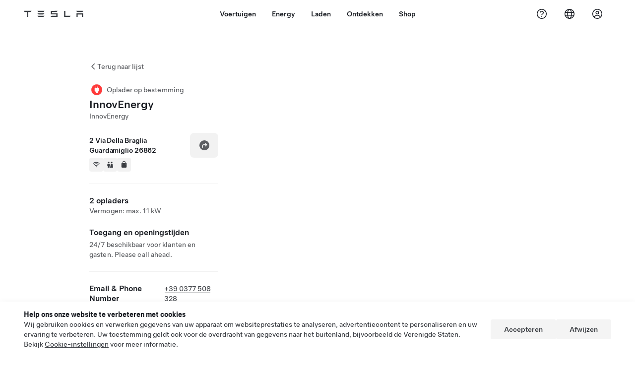

--- FILE ---
content_type: text/html; charset=utf-8
request_url: https://www.tesla.com/nl_be/findus/location/charger/dc37705
body_size: 12901
content:
<!DOCTYPE html><html dir="ltr" lang="en-US"><head><meta charSet="utf-8" data-next-head=""/><meta name="viewport" content="width=device-width" data-next-head=""/><link href="/assets/findus/icon.ico" rel="icon"/><link rel="stylesheet" media="all" href="https://digitalassets.tesla.com/tesla-design-system/raw/upload/design-system/9.x/index.css"/><meta name="apple-mobile-web-app-status-bar-style" content="black-translucent"/><meta name="viewport" content="width=device-width, initial-scale=1.0, maximum-scale=1.0, user-scalable=no"/><link rel="stylesheet" media="all" href="https://tesla.com/modules/custom/tesla_mega_menu/dist/9.2.0/header.bundle.css"/><link rel="preload" href="/findus/_next/static/css/1c58be8e460ed7b8.css" as="style"/><link rel="stylesheet" href="/findus/_next/static/css/1c58be8e460ed7b8.css" data-n-g=""/><link rel="preload" href="/findus/_next/static/css/7fc31bffc3ad26bb.css" as="style"/><link rel="stylesheet" href="/findus/_next/static/css/7fc31bffc3ad26bb.css" data-n-p=""/><noscript data-n-css=""></noscript><script defer="" nomodule="" src="/findus/_next/static/chunks/polyfills-42372ed130431b0a.js"></script><script src="/findus/_next/static/chunks/webpack-047e56f6eafbc673.js" defer=""></script><script src="/findus/_next/static/chunks/framework-f0f34dd321686665.js" defer=""></script><script src="/findus/_next/static/chunks/main-a3f881f48846a3a6.js" defer=""></script><script src="/findus/_next/static/chunks/pages/_app-607d0c6fba9a235e.js" defer=""></script><script src="/findus/_next/static/chunks/7e42aecb-b13b71ae60be8faf.js" defer=""></script><script src="/findus/_next/static/chunks/71f82f92-86c876be88ded4d9.js" defer=""></script><script src="/findus/_next/static/chunks/6d2b60a9-e6dd7cf512da3496.js" defer=""></script><script src="/findus/_next/static/chunks/3085-ad197560c9590e5f.js" defer=""></script><script src="/findus/_next/static/chunks/7462-a685718f3fb1ca17.js" defer=""></script><script src="/findus/_next/static/chunks/3596-047aab4711b98de2.js" defer=""></script><script src="/findus/_next/static/chunks/6277-6955b67d069419e7.js" defer=""></script><script src="/findus/_next/static/chunks/4279-436abab53d862bdb.js" defer=""></script><script src="/findus/_next/static/chunks/5707-c8819c3dfa3d6371.js" defer=""></script><script src="/findus/_next/static/chunks/6385-a5ce16894de4b30e.js" defer=""></script><script src="/findus/_next/static/chunks/pages/%5Blocale%5D/findus/location/%5BfunctionType%5D/%5BlocationSlug%5D-4ab010fa046c9374.js" defer=""></script><script src="/findus/_next/static/jWCuRRgrXlvFDyWprISA9/_buildManifest.js" defer=""></script><script src="/findus/_next/static/jWCuRRgrXlvFDyWprISA9/_ssgManifest.js" defer=""></script></head><script>
          const path = window.location.pathname;
          if (!path.includes("list")) document.documentElement.setAttribute("dir", ["he_il", "ar_il", "ar_ae", "ar_qa", "ar_sa"].includes(path.split("/")[1].toLowerCase()) ? "rtl" : "ltr")
          </script><body><div class="tds-header" id="tds-site-header-wrapper"><div id="mega-menu"></div></div><script src="https://tesla.com/modules/custom/tesla_mega_menu/dist/9.2.0/header.bundle.js"></script><div id="__next"><div><div><div class="list-content"><div class="styles_location-conatiner___3Go3"><div class="styles_back-btn__ZiDXm"><svg class="tds-icon tds-icon-chevron-small-270 tds-icon--small" viewBox="0 0 16 16" xmlns="http://www.w3.org/2000/svg"><path fill="currentColor" d="M11.025 13.25a.748.748 0 0 1-1.281.53l-5.25-5.264a.75.75 0 0 1 0-1.06L9.717 2.22a.75.75 0 1 1 1.062 1.06L6.084 7.986l4.722 4.734a.75.75 0 0 1 .219.53"></path></svg><div class="styles_back-btn-text__Fz3eP"><a href="/nl_BE/findus/list">Terug naar lijst</a></div></div><div class="styles_location-details__yychh"><div class="styles_card-container__TsVOM"><div class="styles_headerContainer___sXD_"><div class="styles_headerTypeContainer__7clDm"><div class="styles_headerTypeText__wiiUa"><img src="/assets/findus/pin_destinationcharger_wo_shadow.svg" style="min-width:24px;min-height:24px;margin-right:5px"/><span class="">Oplader op bestemming</span></div></div><div class="styles_card_header_text__FJOxf"><span class="">InnovEnergy</span></div><div class="styles_commonSiteNameText__mR_n5"><span class="">InnovEnergy</span></div></div><div class="styles_chargerAddressComponent__0dnkP"><div class="styles_chargerAddressLinesAndDirections___T87s"><div><div><span class="styles_chargerAddressLineText__k56_n">2 Via Della Braglia</span></div><div><span class="styles_chargerAddressLineText__k56_n">Guardamiglio 26862</span></div></div><div class="styles_chargerAddressDrivingDirections__VoZYJ"><button class="tds-btn styles_chargerNavigateButton__GKhWL"><div><svg class="tds-icon tds-icon-directions-filled tds-icon--default" viewBox="0 0 24 24" xmlns="http://www.w3.org/2000/svg"><path fill="currentColor" d="M12 22c5.523 0 10-4.477 10-10S17.523 2 12 2 2 6.477 2 12s4.477 10 10 10m2.53-14.53 2.75 2.75a.75.75 0 0 1 0 1.06l-2.75 2.75a.75.75 0 1 1-1.06-1.06l1.47-1.47h-4.19A1.75 1.75 0 0 0 9 13.25v3a.75.75 0 0 1-1.5 0v-3A3.25 3.25 0 0 1 10.75 10h4.19l-1.47-1.47a.75.75 0 0 1 1.06-1.06"></path></svg></div></button></div></div><div class="styles_amenitiesContainer__3mrnf"><div><a href="https://www.google.com/maps/search/wifi+ 2Via Della Braglia+Guardamiglio" target="_blank"><button class="tds-icon-btn tds-icon-btn--medium styles_amenityIconButton__4C78t" type="button"><svg class="tds-icon tds-icon-wifi-filled styles_amenityIcon__3ka_r" viewBox="0 0 24 24" xmlns="http://www.w3.org/2000/svg"><path fill="currentColor" d="M21.671 7.284c.419.353.432.982.057 1.38-.382.406-1.02.418-1.449.063A12.95 12.95 0 0 0 12 5.75c-3.146 0-6.03 1.117-8.28 2.977-.428.355-1.066.343-1.448-.063-.375-.398-.361-1.027.057-1.38A14.94 14.94 0 0 1 12 3.75a14.94 14.94 0 0 1 9.671 3.534M12 20a1.5 1.5 0 1 1 0-3 1.5 1.5 0 0 1 0 3m-6.634-8.076c-.372-.397-.36-1.024.065-1.366A10.46 10.46 0 0 1 12 8.25c2.485 0 4.77.864 6.568 2.308.425.341.437.969.065 1.366-.383.408-1.023.417-1.466.077A8.46 8.46 0 0 0 12 10.25 8.46 8.46 0 0 0 6.832 12c-.443.341-1.083.332-1.466-.076M8.5 13.876c-.436.314-.442.935-.074 1.327.387.411 1.036.404 1.521.113A4 4 0 0 1 12 14.75c.75 0 1.453.207 2.053.566.485.29 1.134.298 1.521-.113.368-.392.363-1.013-.074-1.327A5.97 5.97 0 0 0 12 12.75a5.97 5.97 0 0 0-3.5 1.126"></path></svg></button></a></div><div><a href="https://www.google.com/maps/search/restrooms+ 2Via Della Braglia+Guardamiglio" target="_blank"><button class="tds-icon-btn tds-icon-btn--medium styles_amenityIconButton__4C78t" type="button"><svg class="tds-icon tds-icon-restroom-filled styles_amenityIcon__3ka_r" viewBox="0 0 24 24" xmlns="http://www.w3.org/2000/svg"><path fill="currentColor" d="M10 5.5a2.5 2.5 0 1 1-5 0 2.5 2.5 0 0 1 5 0M16.5 8a2.5 2.5 0 1 0 0-5 2.5 2.5 0 0 0 0 5m-.806 1a2 2 0 0 0-1.973 1.671l-1.624 9.747a.5.5 0 0 0 .493.582h7.82a.5.5 0 0 0 .493-.582l-1.624-9.747A2 2 0 0 0 17.306 9zM3.5 12a3 3 0 0 1 3-3h2a3 3 0 0 1 3 3v3a.5.5 0 0 1-.5.5h-1v5a.5.5 0 0 1-.5.5h-4a.5.5 0 0 1-.5-.5v-5H4a.5.5 0 0 1-.5-.5z"></path></svg></button></a></div><div><a href="https://www.google.com/maps/search/shopping+ 2Via Della Braglia+Guardamiglio" target="_blank"><button class="tds-icon-btn tds-icon-btn--medium styles_amenityIconButton__4C78t" type="button"><svg class="tds-icon tds-icon-bag-filled styles_amenityIcon__3ka_r" viewBox="0 0 24 24" xmlns="http://www.w3.org/2000/svg"><path fill="currentColor" d="M12 1a4.5 4.5 0 0 1 4.5 4.5V7h1A2.5 2.5 0 0 1 20 9.5v9a2.5 2.5 0 0 1-2.5 2.5h-11A2.5 2.5 0 0 1 4 18.5v-9A2.5 2.5 0 0 1 6.5 7h1V5.5A4.5 4.5 0 0 1 12 1m3 6V5.5a3 3 0 1 0-6 0V7zM9 9.75a.75.75 0 0 0-1.5 0v.5a.75.75 0 0 0 1.5 0zM15.75 9a.75.75 0 0 0-.75.75v.5a.75.75 0 0 0 1.5 0v-.5a.75.75 0 0 0-.75-.75"></path></svg></button></a></div></div></div><hr class="cardSectionSeparator"/><div class="styles_chargerQuantityAndPowerContainer___KSw8"><div class="styles_chargerQuantityAndPowerStructure__YcpFc"><span class="styles_chargerQuantityText__pfnaK">2 opladers</span><span class="styles_chargerMaxPowerText__Jtrrt">Vermogen: max. 11 kW</span></div></div><div class="styles_chargerHoursContainer__KUdcb"><span class="styles_chargerHoursHeaderLabel__GrF5c">Toegang en openingstijden</span><span class="styles_twentyfoursevenText__btGSf">24/7 beschikbaar voor klanten en gasten. Please call ahead.</span></div><hr class="cardSectionSeparator"/><div class="styles_contactContainer__K0_Og"><div class="styles_contantStack__Lp9UH"><div class="styles_contactContent__qkoBs"><div class="styles_contactHeader__aW3Ip"><span class="styles_contactHeaderLabel__UUN17">Email &amp; Phone Number</span><span class=""><a class="tds-link" href="tel:+39 0377 508 328" rel="noopener noreferrer" target="_blank">+39 0377 508 328</a></span></div><span class=""><a class="tds-link styles_contactWebsite__l7gwy" href="mailto:www.innov-energy.it" target="_self">www.innov-energy.it</a></span></div></div></div></div><div class="styles_map-image__cVqgS"><img alt="" class="styles_map-preview__GXAor" height="449" src="https://maps.googleapis.com/maps/api/staticmap?center=45.1066243,9.6854148&amp;zoom=15&amp;size=660x449&amp;maptype=&amp;maptype=roadmap&amp;style=feature:landscape%7Celement:geometry%7Ccolor:0xeeeeee&amp;style=feature:poi%7Cvisibility:off&amp;style=feature:road%7Celement:geometry.fill%7Ccolor:0xffffff&amp;style=feature:road%7Celement:geometry.stroke%7Ccolor:0xffffff&amp;style=feature:road%7Celement:labels.text%7Csaturation:-100&amp;style=feature:road.highway%7Celement:geometry.fill%7Ccolor:0xc4c4c4&amp;style=feature:road.highway%7Celement:geometry.stroke%7Ccolor:0xc4c4c4&amp;style=feature:water%7Ccolor:0xD4D4D4
&amp;key=AIzaSyANja5-X2WJ5BhM_vQlBBN8qm-EI4_Z6ew&amp;markers=45.1066243,9.6854148" width="660"/></div></div></div><div class="footer-links"><a class="tds-link tds-link--secondary footer-link-text" href="/nl_BE/about?redirect=no" target="_blank">Tesla © <!-- -->2026</a><a class="tds-link tds-link--secondary footer-link-text" href="/nl_BE/about/legal?redirect=no" target="_blank">Privacy en Wettelijk</a><a class="tds-link tds-link--secondary footer-link-text" href="/nl_BE/contact?redirect=no" target="_blank">Contact</a><a class="tds-link tds-link--secondary footer-link-text" href="/nl_BE/careers?redirect=no" target="_blank">Vacatures</a><a class="tds-link tds-link--secondary footer-link-text" href="/nl_BE/updates?redirect=no" target="_blank">Nieuwsbrief</a><a class="tds-link tds-link--secondary footer-link-text" href="/nl_BE/findus/list?redirect=no" target="_blank">Locaties</a></div></div></div></div></div><script id="__NEXT_DATA__" type="application/json">{"props":{"pageProps":{"formattedData":{"chargerAccessHours":{},"chargerAccessTypeAndInstructions":{"access_instructions":"Please call ahead.","restrictions":"24/7 beschikbaar voor klanten en gasten"},"chargerAddress":["2 Via Della Braglia","Guardamiglio 26862"],"chargerAddressDetails":{"directionsLink":"https://maps.google.com/maps?daddr=45.10662425,9.68541475"},"chargerAmenities":[{"icon":{"children":[{"name":"path","type":"element","value":"","attributes":{"fill":"currentColor","d":"M21.671 7.284c.419.353.432.982.057 1.38-.382.406-1.02.418-1.449.063A12.95 12.95 0 0 0 12 5.75c-3.146 0-6.03 1.117-8.28 2.977-.428.355-1.066.343-1.448-.063-.375-.398-.361-1.027.057-1.38A14.94 14.94 0 0 1 12 3.75a14.94 14.94 0 0 1 9.671 3.534M12 20a1.5 1.5 0 1 1 0-3 1.5 1.5 0 0 1 0 3m-6.634-8.076c-.372-.397-.36-1.024.065-1.366A10.46 10.46 0 0 1 12 8.25c2.485 0 4.77.864 6.568 2.308.425.341.437.969.065 1.366-.383.408-1.023.417-1.466.077A8.46 8.46 0 0 0 12 10.25 8.46 8.46 0 0 0 6.832 12c-.443.341-1.083.332-1.466-.076M8.5 13.876c-.436.314-.442.935-.074 1.327.387.411 1.036.404 1.521.113A4 4 0 0 1 12 14.75c.75 0 1.453.207 2.053.566.485.29 1.134.298 1.521-.113.368-.392.363-1.013-.074-1.327A5.97 5.97 0 0 0 12 12.75a5.97 5.97 0 0 0-3.5 1.126"},"children":[]}],"id":"icon-wifi-filled","viewBox":"0 0 24 24"},"label":"AMENITIES_WIFI","url":"https://www.google.com/maps/search/wifi+ 2Via Della Braglia+Guardamiglio"},{"icon":{"children":[{"name":"path","type":"element","value":"","attributes":{"fill":"currentColor","d":"M10 5.5a2.5 2.5 0 1 1-5 0 2.5 2.5 0 0 1 5 0M16.5 8a2.5 2.5 0 1 0 0-5 2.5 2.5 0 0 0 0 5m-.806 1a2 2 0 0 0-1.973 1.671l-1.624 9.747a.5.5 0 0 0 .493.582h7.82a.5.5 0 0 0 .493-.582l-1.624-9.747A2 2 0 0 0 17.306 9zM3.5 12a3 3 0 0 1 3-3h2a3 3 0 0 1 3 3v3a.5.5 0 0 1-.5.5h-1v5a.5.5 0 0 1-.5.5h-4a.5.5 0 0 1-.5-.5v-5H4a.5.5 0 0 1-.5-.5z"},"children":[]}],"id":"icon-restroom-filled","viewBox":"0 0 24 24"},"label":"AMENITIES_RESTROOMS","url":"https://www.google.com/maps/search/restrooms+ 2Via Della Braglia+Guardamiglio"},{"icon":{"children":[{"name":"path","type":"element","value":"","attributes":{"fill":"currentColor","d":"M12 1a4.5 4.5 0 0 1 4.5 4.5V7h1A2.5 2.5 0 0 1 20 9.5v9a2.5 2.5 0 0 1-2.5 2.5h-11A2.5 2.5 0 0 1 4 18.5v-9A2.5 2.5 0 0 1 6.5 7h1V5.5A4.5 4.5 0 0 1 12 1m3 6V5.5a3 3 0 1 0-6 0V7zM9 9.75a.75.75 0 0 0-1.5 0v.5a.75.75 0 0 0 1.5 0zM15.75 9a.75.75 0 0 0-.75.75v.5a.75.75 0 0 0 1.5 0v-.5a.75.75 0 0 0-.75-.75"},"children":[]}],"id":"icon-bag-filled","viewBox":"0 0 24 24"},"label":"AMENITIES_SHOPPING","url":"https://www.google.com/maps/search/shopping+ 2Via Della Braglia+Guardamiglio"}],"additionalNotice":{},"chargerDetails":{"name":"InnovEnergy","address":{"street":"Via Della Braglia","streetNumber":"2","city":"Guardamiglio","district":null,"state":null,"countryCode":"IT","country":"Italy","postalCode":"26862","postalExt":null,"navRegion":"eu","nearestEntrance":null},"entryPoint":{"latitude":45.10662425,"longitude":9.68541475},"centroid":{"latitude":45.10662425,"longitude":9.68541475},"publicStallCount":2,"openToPublic":true,"amenities":["AMENITIES_WIFI","AMENITIES_RESTROOMS","AMENITIES_SHOPPING"],"maxPowerKw":11,"timeZone":"Europe/Rome","accessType":"Public","openToNonTeslas":false,"availabilityProfile":null,"accessHours":{"twentyFourSeven":true},"locationGUID":"517efe5c-cff7-49f9-a337-51b068f387bc","commonSiteName":"InnovEnergy","effectivePricebooks":[]},"email":"www.innov-energy.it","chargerMaxPower":11,"chargerName":"InnovEnergy","commonSiteName":"InnovEnergy","phoneNumber":"+39 0377 508 328","roadSideAssistanceNumber":null,"chargerPricing":false,"chargerQuantity":2,"chargerHistogramData":null,"showHistogram":true},"functionTypeFromQuery":"chargers","googleMapKey":"AIzaSyANja5-X2WJ5BhM_vQlBBN8qm-EI4_Z6ew","baiduMapAk":"qAt8bB6YfSE69wpL9zPMcSVCdkjQO94Z","gioConfig":{"GIO_ACCOUNT_ID":"","GIO_DATA_RESOURCE_ID":"","GIO_HOST":""},"listFunctionType":"chargers","locationData":{"marketing":{"gmaps_override":null,"display_driving_directions":true,"show_on_bodyshop_support_page":false,"location_url_slug":"dc37705","show_on_find_us":false,"gmaps_override_longitude":9.6854148,"store_sub_region":{"display_name":"Italy"},"display_name":"InnovEnergy","store_region":{"name":"europe"},"gmaps_override_latitude":45.1066243,"roadside_assistance_number":"069 480 1252","address_notes":null,"service_hours_by_appointment_only":"0","store_hours_by_appointment_only":"0","phone_numbers":null,"common_name":"","service_center_phone":null},"functions":[{"business_hours":{"hours":[]},"address":{"country":"IT","address_validated":false,"city":"Guardamiglio","address_1":"2 Via Della Braglia","address_2":"","latitude":45.1066243,"county":null,"state_province":"","locale":"en-US","address_number":null,"address_street":null,"district":null,"country_name":null,"address_provider_enum":"google","postal_code":"26862","postal_code_suffix":null,"longitude":9.6854148},"address_by_locale":[{"country":"IT","address_validated":false,"city":"Guardamiglio","address_1":"2 Via Della Braglia","address_2":"","latitude":45.1066243,"county":null,"state_province":"","locale":"en-US","address_number":null,"address_street":null,"district":null,"country_name":null,"address_provider_enum":"google","postal_code":"26862","postal_code_suffix":null,"longitude":9.6854148}],"customer_facing_name":"InnovEnergy Guardamiglio ","translations":{"customerFacingName":{"en-US":"InnovEnergy Guardamiglio "}},"name":"Charging_Commercial_Charging","opening_date":"2018-11-08","status":"Pending"}],"tesla_center_collision_function":{"company_phone":null},"key_data":{"address":{"country":"IT","address_validated":false,"city":"Guardamiglio","address_1":"2 Via Della Braglia","address_2":"","latitude":45.1066243,"county":null,"state_province":"","locale":"en-US","address_number":null,"address_street":null,"district":null,"country_name":"Italy","address_provider_enum":"google","postal_code":"26862","postal_code_suffix":null,"longitude":9.6854148},"phone":null,"local_address":null,"use_local_address":false,"geo_point":{"lon":9.6854148,"lat":45.1066243},"status":{"name":"Open"},"address_by_locale":[{"country":"IT","city":"Guardamiglio","address_1":"2 Via Della Braglia","address_2":"","latitude":45.1066243,"country_name":null,"state_province":"","locale":"en-US","postal_code":"26862","longitude":9.6854148}]},"destination_charger_function":{"installed_full_power":"11","access_type":"Public","destination_website":"www.innov-energy.it","open_to_non_tesla":false,"show_on_find_us":true,"project_status":"Installation complete","restrictions":"Available for customers.","phone_number":"+39 0377 508 328","access_instructions":"Please call ahead.","num_charger_stalls":"1"}},"locationSlug":"dc37705","currentLocationType":"destination_charger","allLocationTypesApartFromCurrent":[],"translations":{"app_strings":{"findUs_description":"Gebruik de interactieve kaart 'Vind ons' om onderweg Tesla oplaadstations, Service Centers, Galleries en Stores te zoeken.","findUs_keywords":"Tesla-oplaadstations kaart, Tesla-oplaadstations, Tesla oplaadstations bij mij in de buurt, Tesla Store, Tesla Service Center, Tesla Galerie, opladen van elektrische voertuigen, waar kan ik mijn Tesla opladen, oplaadstations voor elektrische voertuigen, oplaadstations voor elektrische auto's, opladen van elektrische auto's, interactief kaart Vind ons, wereldwijde Supercharger-kaart, wereldwijde Destination Chargers","title":"Vind ons | Tesla"},"errors":{"default":"Er is iets misgegaan!","noLocations":"Kan geen locaties vinden voor uw zoekopdracht.","serviceDown":"Kan geen verbinding maken met server."},"filters":{"__RestOfWorld":{"all_demo_drive":"Testrit"},"all_destination_chargers":"Destination Chargers","all_service_collision":"Onderhoud en schadeherstel","all_stores_and_delivery":"Stores en Galleries","all_superchargers":"Superchargers","bodyRepairCenter":"Schadeherstelcentrum","bodyshop":"Schadeherstelbedrijven","buttons":{"apply":"Toepassen","cancel":"Annuleren","clear":"Wissen"},"coming_soon_service_centers":"Binnenkort beschikbare Service Centers","coming_soon_superchargers":"Binnenkort beschikbare Superchargers","delivery_centers":"Delivery Centers","desktopLabel":"Bezoek een Store","in_store_demo_drive":"In Store","mobileLabel":"Filter","nacs_superchargers":"NACS-partner","open_to_all_evs_superchargers":"Elektrische voertuigen van andere merken","open_to_all_evs_destination_chargers":"Elektrische voertuigen van andere merken","self_serve_demo_drive":"Self Serve","vehicle_type":"Voertuigtype:","stores":"Stores","tesla_collision_centers":"Tesla Schadeherstelcentra","tesla_exclusive_superchargers":"Tesla","tesla_exclusive_destination_chargers":"Tesla","tesla_service_centers":"Service Centers"},"callback":{"request_a_call":"Terugbelverzoek indienen","callback_requested":"Terugbelverzoek ingediend","callback_failed":"Terugbelverzoek mislukt","first_name":"Voornaam","last_name":"Achternaam","email":"E-mail","phone":"Telefoon","zip_code":"Postcode","notes":"Aantekeningen","feedback_optional":"Optioneel","product_interest":"Productinteresse","submit":"Versturen","model_s":"Model S","model_3":"Model 3","model_x":"Model X","model_y":"Model Y","cybertruck":"Cybertruck","roadster":"Roadster","solar_panels":"Zonnepanelen","solar_roof":"Solar Roof","charging":"Opladen","powerwall":"Powerwall","get_updates":"Updates","required":"Vereist","invalid_email":"Ongeldig e-mailadres","invalid_phone":"Ongeldig telefoonnummer","select_one_product":"Selecteer ten minste één product","callback_success":"U wordt zo snel mogelijk gebeld door een Tesla Advisor. \nU ontvangt ook periodieke updates van Tesla via het e-mailadres dat u hebt opgegeven.","callback_error":"Probeer het opnieuw","non_emea_consent_message":"Door op \u0026quot;Verzenden\u0026quot; te klikken, ga ik ermee akkoord dat Tesla contact met me opneemt over dit verzoek via de contactgegevens die ik verstrek. Ik begrijp dat er bij deze gesprekken of tekstberichten gebruik kan worden gemaakt van computergestuurde menu's of vooraf opgenomen berichten. De normale kosten voor tekstberichten en dataverkeer zijn van toepassing. Ik kan me op ieder moment afmelden in de Tesla-app of via \u003ca href=\"{{URL}}\" class=\"tds-link\"\u003euitschrijven\u003c/a\u003e. Deze toestemming is niet vereist om uw verzoek te voltooien.","emea_consent_message":"Ik ga ermee akkoord dat er contact met mij wordt opgenomen over Tesla-producten, inclusief geautomatiseerde oproepen of sms-berichten. Ik begrijp en ga akkoord met het \u003ca href=\"{{PRIVACY}}\" class=\"tds-link\"\u003eTesla privacybeleid\u003c/a\u003e en de \u003ca href=\"{{TERMS}}\" class=\"tds-link\"\u003egebruiksvoorwaarden\u003c/a\u003e."},"footer":{"careers":"Vacatures","contact":"Contact","forums":"Fora","impressum":"Impressum","locations":"Locaties","newsletter":"Nieuwsbrief","privacyLegal":"Privacy en Wettelijk","recallInfo":"Informatie over terugroepacties","signOut":"Afmelden","teslaConnect":"Tesla Connect"},"list":{"commonStrings":{"title":"Bezoek een Store","backToList":"Terug naar lijst"},"country":{"AD":"Andorra","AE":"Verenigde Arabische Emiraten","AF":"Afghanistan","AG":"Antigua en Barbuda","AI":"Anguilla","AL":"Albanië","AM":"Armenië","AN":"Nederlandse Antillen","AO":"Angola","AQ":"Antarctica","AR":"Argentinië","AS":"Amerikaans Samoa","AT":"Oostenrijk","AU":"Australië ","AW":"Aruba","AX":"Aland eilanden","AZ":"Azerbeidzjan","BA":"Bosnië en Herzegovina","BB":"Barbados","BD":"Bangladesh","BE":"België","BF":"Burkina Faso","BG":"Bulgarije","BH":"Bahrein","BI":"Burundi","BJ":"Benin","BL":"Saint-Barthélemy","BM":"Bermuda","BN":"Brunei","BO":"Bolivia","BQ":"Caribisch Nederland","BR":"Brazilië","BS":"Bahamas","BT":"Bhutan","BV":"Bouvet","BW":"Botswana","BY":"Wit-Rusland","BZ":"Belize","CA":"Canada","CC":"Cocoseilanden","CD":"Congo (Kinshasa)","CF":"Centraal-Afrikaanse Republiek","CG":"Congo (Brazzaville)","CH":"Zwitserland","CI":"Ivoorkust","CK":"Cookeilanden","CL":"Chili","CM":"Kameroen","CN":"China","CO":"Colombia","CR":"Costa Rica","CU":"Cuba","CV":"Kaapverdië","CW":"Curaçao","CX":"Christmaseiland","CY":"Cyprus","CZ":"Tsjechische Republiek","DE":"Duitsland","DJ":"Djibouti","DK":"Denemarken","DM":"Dominica","DO":"Dominicaanse Republiek","DZ":"Algerije","EC":"Ecuador","EE":"Estland","EG":"Egypte","EH":"Westelijke Sahara","ER":"Eritrea","ES":"Spanje","ET":"Ethiopië","FI":"Finland","FJ":"Fiji","FK":"Falkland Eilanden","FM":"Micronesië","FO":"Faeröer","FR":"Frankrijk","GA":"Gabon","GB":"Verenigd Koninkrijk","GD":"Grenada","GE":"Georgië","GF":"Frans-Guyana","GG":"Guernsey","GH":"Ghana","GI":"Gibraltar","GL":"Groenland","GM":"Gambia","GN":"Guinea","GP":"Guadeloupe","GQ":"Equatoriaal-Guinea","GR":"Griekenland","GS":"Zuid-Georgië en de Zuidelijke Sandwicheilanden","GT":"Guatemala","GU":"Guam","GW":"Guinee-Bissau","GY":"Guyana","HK":"Hong Kong","HM":"Heardeiland en McDonaldeilanden","HN":"Honduras","HR":"Kroatië","HT":"Haïti","HU":"Hongarije","ID":"Indonesië","IE":"Ierland","IL":"Israël","IM":"Isle of Man","IN":"India","IO":"Brits gebied in de Indische Oceaan","IQ":"Irak","IR":"Iran","IS":"IJsland","IT":"Italië","JE":"Jersey","JM":"Jamaica","JO":"Jordanië","JP":"Japan","KE":"Kenia","KG":"Kirgizië","KH":"Cambodja","KI":"Kiribati","KM":"Comoren","KN":"Saint Kitts en Nevis","KP":"Noord-Korea","KR":"Zuid-Korea","KW":"Koeweit","KY":"Kaaimaneilanden","KZ":"Kazachstan","LA":"Laos","LB":"Libanon","LC":"Saint Lucia","LI":"Liechtenstein","LK":"Sri Lanka","LR":"Liberia","LS":"Lesotho","LT":"Litouwen","LU":"Luxemburg","LV":"Letland","LY":"Libië","MA":"Marokko","MC":"Monaco","MD":"Moldavië","ME":"Montenegro","MF":"Sint-Maarten (Franse deel)","MG":"Madagascar","MH":"Marshalleilanden","MK":"Macedonië","ML":"Mali","MM":"Myanmar","MN":"Mongolië","MO":"Macau","MP":"Noordelijke Marianen","MQ":"Martinique","MR":"Mauritanië","MS":"Montserrat","MT":"Malta","MU":"Mauritius","MV":"Maldiven","MW":"Malawi","MX":"Mexico","MY":"Maleisië","MZ":"Mozambique","NA":"Namibië","NC":"Nieuw-Caledonië","NE":"Niger","NF":"Norfolkeiland","NG":"Nigeria","NI":"Nicaragua","NL":"Nederland","NO":"Noorwegen","NP":"Nepal","NR":"Nauru","NU":"Niue","NZ":"Nieuw-Zeeland","OM":"Oman","PA":"Panama","PE":"Peru","PF":"Frans-Polynesië","PG":"Papoea-Nieuw-Guinea","PH":"Filippijnen","PK":"Pakistan","PL":"Polen","PM":"Saint-Pierre en Miquelon","PN":"Pitcairn","PR":"Puerto Rico","PS":"Palestijnse gebieden","PT":"Portugal","PW":"Palau","PY":"Paraguay","QA":"Qatar","RE":"Réunion","RO":"Roemenië","RS":"Servië","RU":"Rusland","RW":"Rwanda","SA":"Saudi-Arabië","SB":"Solomonseilanden","SC":"Seychellen","SD":"Soedan","SE":"Zweden","SG":"Singapore","SH":"Sint-Helena","SI":"Slovenië","SJ":"Svalbard en Jan Mayen","SK":"Slowakije","SL":"Sierra Leone","SM":"San Marino","SN":"Senegal","SO":"Somalië","SR":"Suriname","SS":"Zuid-Soedan","ST":"Sao Tome en Principe","SV":"El Salvador","SX":"Sint Maarten","SY":"Syrië","SZ":"Swaziland","TC":"Turks-en Caicoseilanden","TD":"Tsjaad","TF":"Franse Zuidelijke Gebieden","TG":"Togo","TH":"Thailand","TJ":"Tadzjikistan","TK":"Tokelau","TL":"Oost-Timor","TM":"Turkmenistan","TN":"Tunesië","TO":"Tonga","TR":"Turkije","TT":"Trinidad en Tobago","TV":"Tuvalu","TW":"Taiwan","TZ":"Tanzania","UA":"Oekraïne","UG":"Oeganda","UM":"Amerikaanse ondergeschikte afgelegen eilanden","US":"Verenigde Staten ","UY":"Uruguay","UZ":"Oezbekistan","VA":"Vaticaan","VC":"Saint Vincent en de Grenadines","VE":"Venezuela","VG":"Britse Maagdeneilanden","VI":"Amerikaanse Maagdeneilanden","VN":"Vietnam","VU":"Vanuatu","WF":"Wallis en Futuna","WS":"Samoa","YE":"Jemen","YT":"Mayotte","ZA":"Zuid-Afrika","ZM":"Zambia","ZW":"Zimbabwe"},"countryPageHeader":{"bodyshop":{"Andorra":"Tesla Schadeherstelcentra in Andorra","Australia":"Tesla Schadeherstelcentra in Australië","Austria":"Tesla Schadeherstelcentra in Oostenrijk","Belgium":"Tesla Schadeherstelcentra in België","Bosnia and Herzegovina":"Tesla Schadeherstelcentra in Bosnië en Herzegovina","Bulgaria":"Tesla Schadeherstelcentra in Bulgarije","Canada":"Tesla Schadeherstelcentra in Canada","Chile":"Tesla Schadeherstelcentra in Chili","China":"Tesla Schadeherstelcentra in China","China Mainland":"Tesla Schadeherstelcentra in China","Colombia":"Tesla Schadeherstelcentra in Colombia","Croatia":"Tesla Schadeherstelcentra in Kroatië","Czech Republic":"Tesla Schadeherstelcentra in Tsjechië","Czechia":"Tesla Schadeherstelcentra in Tsjechië","Denmark":"Tesla Schadeherstelcentra in Denemarken","Estonia":"Tesla Schadeherstelcentra in Estland","Europe (Other)":"Tesla Schadeherstelcentra in Europa (overige)","Finland":"Tesla Schadeherstelcentra in Finland","France":"Tesla Schadeherstelcentra in Frankrijk","Germany":"Tesla Schadeherstelcentra in Duitsland","Gibraltar":"Tesla Schadeherstelcentra in Gibraltar","Greece":"Tesla Schadeherstelcentra in Griekenland","Hungary":"Tesla Schadeherstelcentra in Hongarije","Iceland":"Tesla Schadeherstelcentra in IJsland","India":"Tesla Schadeherstelcentra in India","Ireland":"Tesla Schadeherstelcentra in Ierland","Israel":"Tesla Schadeherstelcentra in Israël","Italy":"Tesla Schadeherstelcentra in Italië","Japan":"Tesla Schadeherstelcentra in Japan","Jordan":"Tesla Schadeherstelcentra in Jordanië","Kazakhstan":"Tesla Schadeherstelcentra in Kazachstan","Latvia":"Tesla Schadeherstelcentra in Letland","Liechtenstein":"Tesla Schadeherstelcentra in Liechtenstein","Lithuania":"Tesla Schadeherstelcentra in Litouwen","Luxembourg":"Tesla Schadeherstelcentra in Luxemburg","Malta":"Tesla Schadeherstelcentra in Malta","Mexico":"Tesla Schadeherstelcentra in Mexico","Montenegro":"Tesla Schadeherstelcentra in Montenegro","Nederland":"Tesla Schadeherstelcentra in Nederland","Netherlands":"Tesla Schadeherstelcentra in Nederland","New Zealand":"Tesla Schadeherstelcentra in Nieuw-Zeeland","North Macedonia":"Tesla Schadeherstelcentra in Noord-Macedonië","Norway":"Tesla Schadeherstelcentra in Noorwegen","Philippines":"Tesla Schadeherstelcentra in de Filipijnen","Poland":"Tesla Schadeherstelcentra in Polen","Portugal":"Tesla Schadeherstelcentra in Portugal","Qatar":"Tesla Schadeherstelcentra in Qatar","Romania":"Tesla Schadeherstelcentra in Roemenië","Russia":"Tesla Schadeherstelcentra in Rusland","San Marino":"Tesla Schadeherstelcentra in San Marino","Serbia":"Tesla Schadeherstelcentra in Servië","Singapore":"Tesla Schadeherstelcentra in Singapore","Slovakia":"Tesla Schadeherstelcentra in Slowakije","Slovenia":"Tesla Schadeherstelcentra in Slovenië","South Korea":"Tesla Schadeherstelcentra in Zuid-Korea","Spain":"Tesla Schadeherstelcentra in Spanje","Sweden":"Tesla Schadeherstelcentra in Zweden","Switzerland":"Tesla Schadeherstelcentra in Zwitserland","Taiwan":"Tesla Schadeherstelcentra in Taiwan","Turkey":"Tesla Schadeherstelcentra in Turkije","USA":"Tesla Schadeherstelcentra in de VS","Ukraine":"Tesla Schadeherstelcentra in Oekraïne","United Arab Emirates":"Tesla Schadeherstelcentra in de Verenigde Arabische Emiraten","United Kingdom":"Tesla Schadeherstelcentra in het Verenigd Koninkrijk","United States":"Tesla Schadeherstelcentra in de VS","Hong Kong":"Tesla Schadeherstelcentra in Hong Kong"},"destination_charger":{"Andorra":"Tesla Destination Charging in Andorra","Australia":"Tesla Destination Charging in Australië","Austria":"Tesla Destination Charging in Oostenrijk","Belgium":"Tesla Destination Charging in België","Bosnia and Herzegovina":"Tesla Destination Charging in Bosnië","Bulgaria":"Tesla Destination Charging in Bulgarije","Canada":"Tesla Destination Charging in Canada","Chile":"Tesla Destination Charging in Chili","China":"Tesla Destination Charging in China","China Mainland":"Tesla Destination Charging in China","Colombia":"Tesla Destination Charging in Colombia","Croatia":"Tesla Destination Charging in Kroatië","Czech Republic":"Tesla Destination Charging in de Tsjechië","Czechia":"Tesla Destination Charging in Tsjechië","Denmark":"Tesla Destination Charging in Denemarken","Estonia":"Tesla Destination Charging in Estland","Europe (Other)":"Tesla Destination Charging in Europa (overige)","Finland":"Tesla Destination Charging in Finland","France":"Tesla Destination Charging in Frankrijk","Germany":"Tesla Destination Charging in Duitsland","Gibraltar":"Tesla Destination Charging in Gibraltar","Greece":"Tesla Destination Charging in Griekenland","Hong Kong":"Tesla Destination Charging in Hong Kong","Hungary":"Tesla Destination Charging in Hongarije","Iceland":"Tesla Destination Charging in IJsland","India":"Tesla Destination Charging in India","Ireland":"Tesla Destination Charging in Ierland","Israel":"Tesla Destination Charging in Israël","Italy":"Tesla Destination Charging in Italië","Japan":"Tesla Destination Charging in Japan","Jordan":"Tesla Destination Charging in Jordanië","Kazakhstan":"Tesla Destination Charging in Kazachstan","Latvia":"Tesla Destination Charging in Letland","Liechtenstein":"Tesla Destination Charging in Liechtenstein","Lithuania":"Tesla Destination Charging in Litouwen","Luxembourg":"Tesla Destination Charging in Luxemburg","Macau":"Tesla Destination Charging in Macau","Malta":"Tesla Destination Charging in Malta","Mexico":"Tesla Destination Charging in Mexico","Montenegro":"Tesla Destination Charging in Montenegro","Morocco":"Tesla Destination Charging in Marokko","Nederland":"Tesla Destination Charging in Nederland","Netherlands":"Tesla Destination Charging in Nederland","New Zealand":"Tesla Destination Charging in Nieuw Zeeland","North Macedonia":"Tesla Destination Charging in Noord-Macedonië","Norway":"Tesla Destination Charging in Noorwegen","Philippines":"Tesla Destination Charging in de Filipijnen","Poland":"Tesla Destination Charging in Polen","Portugal":"Tesla Destination Charging in Portugal","Qatar":"Tesla Destination Charging in Qatar","Romania":"Tesla Destination Charging in Roemenië","Russia":"Tesla Destination Charging in Rusland","San Marino":"Tesla Destination Charging in San Marino","Serbia":"Tesla Destination Charging in Servië","Singapore":"Tesla Destination Charging in Singapore","Slovakia":"Tesla Destination Charging in Slowakje","Slovenia":"Tesla Destination Charging in Slovenië","South Korea":"Tesla Destination Charging in Zuid-Korea","Spain":"Tesla Destination Charging in Spanje","Sweden":"Tesla Destination Charging in Zweden","Switzerland":"Tesla Destination Charging in Zwitserland","Taiwan":"Tesla Destination Charging in Taiwan","Turkey":"Tesla Destination Charging in Turkije","USA":"VS Tesla Destination Charging","Ukraine":"Tesla Destination Charging in Oekraïne","United Arab Emirates":"Tesla Destination Charging in de Verenigde Arabische Emiraten","United Kingdom":"Tesla Destination Charging in het Verenigd Koninkrijk","United States":"VS Tesla Destination Charging"},"sales":{"Andorra":"Tesla Stores in Andorra","Australia":"Tesla Stores in Australië","Austria":"Tesla Stores in Oostenrijk","Belgium":"Tesla Stores in België","Bosnia and Herzegovina":"Tesla Stores in Bosnië en Herzegovina","Bulgaria":"Tesla Stores in Bulgarije","Canada":"Tesla Stores in Canada","Chile":"Tesla Stores in Chili","China":"Tesla Stores in China","China Mainland":"Tesla Stores in China","Colombia":"Tesla Stores in Colombia","Croatia":"Tesla Stores in Kroatië","Czech Republic":"Tesla Stores in Tsjechië","Czechia":"Tesla Stores in Tsjechië","Denmark":"Tesla Stores in Denemarken","Estonia":"Tesla Stores in Estland","Europe (Other)":"Tesla Stores in Europa (overige)","Finland":"Tesla Stores in Finland","France":"Tesla Stores in Frankrijk","Germany":"Tesla Stores in Duitsland","Gibraltar":"Tesla Stores in Gibraltar","Greece":"Tesla Stores in Griekenland","Hong Kong":"Tesla Stores in Hong Kong","Hungary":"Tesla Stores in Hongarije","Iceland":"Tesla Stores in IJsland","India":"Tesla Stores in India","Ireland":"Tesla Stores in Ierland","Israel":"Tesla Stores in Israël","Italy":"Tesla Stores in Italië","Japan":"Tesla Stores in Japan","Jordan":"Tesla Stores in Jordanië","Kazakhstan":"Tesla Stores in Kazachstan","Latvia":"Tesla Stores in Letland","Liechtenstein":"Tesla Stores in Liechtenstein","Lithuania":"Tesla Stores in Litouwen","Luxembourg":"Tesla Stores in Luxemburg","Macau":"Tesla Stores in Macau","Malta":"Tesla Stores in Malta","Mexico":"Tesla Stores in Mexico","Montenegro":"Tesla Stores in Montenegro","Nederland":"Tesla Stores in Nederland","Netherlands":"Tesla Stores in Nederland","New Zealand":"Tesla Stores in Nieuw-Zeeland","North Macedonia":"Tesla Stores in Noord-Macedonië","Norway":"Tesla Stores in Noorwegen","Philippines":"Tesla Stores in de Filipijnen","Poland":"Tesla Stores in Polen","Portugal":"Tesla Stores in Portugal","Puerto Rico":"Tesla Stores in Puerto Rico","Qatar":"Tesla Stores in Qatar","Romania":"Tesla Stores in Roemenië","Russia":"Tesla Stores in Rusland","San Marino":"Tesla Stores in San Marino","Serbia":"Tesla Stores in Servië","Singapore":"Tesla Stores in Singapore","Slovakia":"Tesla Stores in Slowakije","Slovenia":"Tesla Stores in Slovenië","South Korea":"Tesla Stores in Zuid-Korea","Spain":"Tesla Stores in Spanje","Sweden":"Tesla Stores in Zweden","Switzerland":"Tesla Stores in Zwitserland","Taiwan":"Tesla Stores in Taiwan","Turkey":"Tesla Stores in Turkije","USA":"VS Tesla Stores en Galleries","Ukraine":"Tesla Stores in Oekraïne","United Arab Emirates":"Tesla Stores in de Verenigde Arabische Emiraten","United Kingdom":"Tesla Stores in het Verenigd Koninkrijk","United States":"VS Tesla Stores en Galleries"},"self_serve_demo_drive":{"Andorra":"Self Serve-testrit in Andorra","Australia":"Self Serve-testrit in Australië","Austria":"Self Serve-testrit in Oostenrijk","Belgium":"Self Serve-testrit in België","Bosnia and Herzegovina":"Self Serve-testrit in Bosnië en Herzegovina","Bulgaria":"Self Serve-testrit in Bulgarije","Canada":"Self Serve-testrit in Canada","Chile":"Self Serve-testrit in Chili","China":"Self Serve-testrit in Continentaal China","China Mainland":"Self Serve-testrit in Continentaal China","Colombia":"Self Serve-testrit in Colombia","Croatia":"Self Serve-testrit in Kroatië","Czech Republic":"Self Serve-testrit in de Tsjechische Republiek","Czechia":"Self Serve-testrit in Tsjechië","Denmark":"Self Serve-testrit in Denemarken","Estonia":"Self Serve-testrit in Estland","Europe (Other)":"Self Serve-testrit in Europa (overige landen)","Finland":"Self Serve-testrit in Finland","France":"Self Serve-testrit in Frankrijk","Germany":"Self Serve-testrit in Duitsland","Gibraltar":"Self Serve-testrit in Gibraltar","Greece":"Self Serve-testrit in Griekenland","Hong Kong":"Self Serve-testrit in Hongkong","Hungary":"Self Serve-testrit in Hongarije","Iceland":"Self Serve-testrit op IJsland","India":"Self Serve-testrit in India","Ireland":"Self Serve-testrit in Ierland","Israel":"Self Serve-testrit in Israël","Italy":"Self Serve-testrit in Italië","Japan":"Self Serve-testrit in Japan","Jordan":"Self Serve-testrit in Jordanië","Kazakhstan":"Self Serve-testrit in Kazachstan","Latvia":"Self Serve-testrit in Letland","Liechtenstein":"Self Serve-testrit in Liechtenstein","Lithuania":"Self Serve-testrit in Litouwen","Luxembourg":"Self Serve-testrit in Luxemburg","Macau":"Self Serve-testrit in Macau","Malta":"Tesla Service in Malta","Mexico":"Self Serve-testrit in Mexico","Montenegro":"Self Serve-testrit in Montenegro","Nederland":"Self Serve-testrit in Nederland","Netherlands":"Self Serve-testrit in Nederland","New Zealand":"Self Serve-testrit in Nieuw-Zeeland","North Macedonia":"Self Serve-testrit in Noord-Macedonië","Norway":"Self Serve-testrit in Noorwegen","Philippines":"Self Serve-testrit in de Filipijnen","Poland":"Self Serve-testrit in Polen","Portugal":"Self Serve-testrit in Portugal","Puerto Rico":"Self Serve-testrit in Puerto Rico","Qatar":"Self Serve-testrit in Qatar","Romania":"Self Serve-testrit in Roemenië","Russia":"Self Serve-testrit in Rusland","San Marino":"Self Serve-testrit in San Marino","Serbia":"Self Serve-testrit in Servië","Singapore":"Self Serve-testrit in Singapore","Slovakia":"Self Serve-testrit in Slowakije","Slovenia":"Self Serve-testrit in Slovenië","South Korea":"Self Serve-testrit in Zuid-Korea","Spain":"Self Serve-testrit in Spanje","Sweden":"Self Serve-testrit in Zweden","Switzerland":"Self Serve-testrit in Zwitserland","Taiwan":"Self Serve-testrit in Taiwan","Turkey":"Self Serve-testrit in Turkije","USA":"Self Serve-testrit in de VS","Ukraine":"Self Serve-testrit in Oekraïne","United Arab Emirates":"Self Serve-testrit in de Verenigde Arabische Emiraten","United Kingdom":"Self Serve-testrit in het Verenigd Koninkrijk","United States":"Self Serve-testrit in de VS"},"service":{"Andorra":"Tesla Service Centers in Andorra","Australia":"Tesla Service Centers in Australië","Austria":"Tesla Service Centers in Oostenrijk","Belgium":"Tesla Service Centers in België","Bosnia and Herzegovina":"Tesla Service Centers in Bosnië en Herzegovina","Bulgaria":"Tesla Service Centers in Bulgarije","Canada":"Tesla Service Centers in Canada","Chile":"Tesla Service Centers in Chili","China":"Tesla Service Centers in China","China Mainland":"Tesla Service Centers in China","Colombia":"Tesla Service Centers in Colombia","Croatia":"Tesla Service Centers in Kroatië","Czech Republic":"Tesla Service Centers in Tsjechië","Czechia":"Tesla Service Centers in Tsjechië","Denmark":"Tesla Service Centers in Denemarken","Estonia":"Tesla Service Centers in Estland","Europe (Other)":"Tesla Service Centers in Europa (overige)","Finland":"Tesla Service Centers in Finland","France":"Tesla Service Centers in Frankrijk","Germany":"Tesla Service Centers in Duitsland","Gibraltar":"Tesla Service Centers in Gibraltar","Greece":"Tesla Service Centers in Griekenland","Hong Kong":"Tesla Service Centers in Hong Kong","Hungary":"Tesla Service Centers in Hongarije","Iceland":"Tesla Service Centers in IJsland","India":"Tesla Service Centers in India","Ireland":"Tesla Service Centers in Ierland","Israel":"Tesla Service Centers in Israël","Italy":"Tesla Service Centers in Italië","Japan":"Tesla Service Centers in Japan","Jordan":"Tesla Service Centers in Jordanië","Kazakhstan":"Tesla Service Centers in Kazachstan","Latvia":"Tesla Service Centers in Letland","Liechtenstein":"Tesla Service Centers in Liechtenstein","Lithuania":"Tesla Service Centers in Litouwen","Luxembourg":"Tesla Service Centers in Luxemburg","Macau":"Tesla Service Centers in Macau","Malta":"Tesla Service in Malta","Mexico":"Tesla Service Centers in Mexico","Montenegro":"Tesla Service Centers in Montenegro","Nederland":"Tesla Service Centers in Nederland","Netherlands":"Tesla Service Centers in Nederland","New Zealand":"Tesla Service Centers in Nieuw-Zeeland","North Macedonia":"Tesla Service Centers in Noord-Macedonië","Norway":"Tesla Service Centers in Noorwegen","Philippines":"Tesla Service Centers in de Filipijnen","Poland":"Tesla Service Centers in Polen","Portugal":"Tesla Service Centers in Portugal","Puerto Rico":"Tesla Service Centers in Puerto Rico","Qatar":"Tesla Service Centers in Qatar","Romania":"Tesla Service Centers in Roemenië","Russia":"Tesla Service Centers in Rusland","San Marino":"Tesla Service Centers in San Marino","Serbia":"Tesla Service Centers in Servië","Singapore":"Tesla Service Centers in Singapore","Slovakia":"Tesla Service Centers in Slowakije","Slovenia":"Tesla Service Centers in Slovenië","South Korea":"Tesla Service Centers in Zuid-Korea","Spain":"Tesla Service Centers in Spanje","Sweden":"Tesla Service Centers in Zweden","Switzerland":"Tesla Service Centers in Zwitserland","Taiwan":"Tesla Service Centers in Taiwan","Turkey":"Tesla Service Centers in Turkije","USA":"VS Tesla Service Centers","Ukraine":"Tesla Service Centers in Oekraïne","United Arab Emirates":"Tesla Service Centers in de Verenigde Arabische Emiraten","United Kingdom":"Tesla Service Centers in het Verenigd Koninkrijk","United States":"VS Tesla Service Centers"},"supercharger":{"Andorra":"Tesla Superchargers in Andorra","Australia":"Tesla Superchargers in Australië","Austria":"Tesla Superchargers in Oostenrijk","Belgium":"Tesla Superchargers in België","Bosnia and Herzegovina":"Tesla Superchargers in Bosnië en Herzegovina","Bulgaria":"Tesla Superchargers in Bulgarije","Canada":"Tesla Superchargers in Canada","Chile":"Tesla Superchargers in Chili","China":"Tesla Superchargers in China","China Mainland":"Tesla Superchargers in China","Colombia":"Tesla Superchargers in Colombia","Croatia":"Tesla Superchargers in Kroatië","Czech Republic":"Tesla Superchargers in Tsjechië","Czechia":"Tesla Superchargers in Tsjechië","Denmark":"Tesla Superchargers in Denemarken","Estonia":"Tesla Superchargers in Estland","Europe (Other)":"Tesla Superchargers in Europa (overige)","Finland":"Tesla Superchargers in Finland","France":"Tesla Superchargers in Frankrijk","Germany":"Tesla Superchargers in Duitsland","Gibraltar":"Tesla Superchargers in Gibraltar","Greece":"Tesla Superchargers in Griekenland","Hong Kong":"Tesla Superchargers in Hong Kong","Hungary":"Tesla Superchargers in Hongarije","Iceland":"Tesla Superchargers in IJsland","Ireland":"Tesla Superchargers in Ierland","India":"Tesla Superchargers in India","Israel":"Tesla Superchargers in Israël","Italy":"Tesla Superchargers in Italië","Japan":"Tesla Superchargers in Japan","Jordan":"Tesla Superchargers in Jordanië","Kazakhstan":"Tesla Superchargers in Kazachstan","Latvia":"Tesla Superchargers in Letland","Liechtenstein":"Tesla Superchargers in Liechtenstein","Lithuania":"Tesla Superchargers in Litouwen","Luxembourg":"Tesla Superchargers in Luxemburg","Macau":"Tesla Superchargers in Macau","Malta":"Tesla Superchargers in Malta","Mexico":"Tesla Superchargers in Mexico","Montenegro":"Tesla Superchargers in Montenegro","Morocco":"Tesla Superchargers in Marokko","Nederland":"Tesla Superchargers in Nederland","Netherlands":"Tesla Superchargers in Nederland","New Zealand":"Tesla Superchargers in Nieuw Zeeland","North Macedonia":"Tesla Superchargers in Noord-Macedonië","Norway":"Tesla Superchargers in Noorwegen","Philippines":"Tesla Superchargers in de Filipijnen","Poland":"Tesla Superchargers in Polen","Portugal":"Tesla Superchargers in Portugal","Puerto Rico":"Tesla Superchargers in Puerto Rico","Qatar":"Tesla Superchargers in Qatar","Romania":"Tesla Superchargers in Roemenië","Russia":"Tesla Superchargers in Rusland","San Marino":"Tesla Superchargers in San Marino","Serbia":"Tesla Superchargers in Servië","Singapore":"Tesla Superchargers in Singapore","Slovakia":"Tesla Superchargers in Slowakije","Slovenia":"Tesla Superchargers in Slovenië","South Korea":"Tesla Superchargers in Zuid-Korea","Spain":"Tesla Superchargers in Spanje","Sweden":"Tesla Superchargers in Zweden","Switzerland":"Tesla Superchargers in Zwitserland","Taiwan":"Tesla Superchargers in Taiwan","Turkey":"Tesla Superchargers in Turkije","USA":"VS Tesla Superchargers","Ukraine":"Tesla Superchargers in Oekraïne","United Arab Emirates":"Tesla Superchargers in de Verenigde Arabische Emiraten","United Kingdom":"Tesla Superchargers in het Verenigd Koninkrijk","United States":"VS Tesla Superchargers"}},"functionType":{"__RestOfWorld":{"self_serve_demo_drive":"Self Serve-testrit"},"bodyshop":"Schadeherstelcentra","delivery_center":"Delivery Centers","destination_charger":"Destination Charging","sales":"Stores en Galleries","service":"Service Centers","stores":"Tesla Stores","supercharger":"Superchargers"},"region":{"APAC":"Azië / Stille Oceaan","EU":"Europa","ME":"Midden-Oosten","NA":"Noord Amerika","SA":"Zuid-Amerika"}},"locationDetails":{"body":{"accessAndTiming":{"__RestOfWorld":{"demoDrive":"Uren testrit"},"accessAndHours":"Toegang en openingstijden","accessHours":"Openingstijden","available24/7":"24/7 beschikbaar","availablebyreservationonly":"Uitsluitend beschikbaar na reservering","availableforcustomers":"24/7 beschikbaar voor klanten en gasten","availableformembersonly":"Uitsluitend beschikbaar voor leden","availableforpatronsonly":"Uitsluitend beschikbaar voor onze eigen klanten","availabletothepublic":"24/7 beschikbaar voor het publiek","byApptOnly":"Alleen op afspraak","gallery":"Openingstijden Gallery","openHours":"##START_DAY## - ##END_DAY## ##START_HOUR## - ##END_HOUR##","parkingfeeswillapply":"Betaald parkeren van toepassing","pleaseseefrontdesk":"Gelieve u bij de receptie te melden","pleaseseevalet":"Gelieve u bij de valet te melden","privateSite":"Privélocatie","sales":"Openingstijden Store","seasonalavailability":"Seizoensgebonden openingstijden","selfpark":"Zelf parkeren","service":"Openingstijden Service Center","weekdayClosed":"##DAY## gesloten"},"ameneties":{"amenetieHeader":"Voorzieningen","cafe_coffee_beverage_details":"Drank","charging":"Opladen","lodging":"Accommodatie","midnight":"Middernacht","open24hours":"24 uur geopend","restaurants":"Restaurants","restrooms":"Toiletten","shopping":"Winkels","wifi":"Wifi"},"buttons":{"chargeNonTesla":"Ander elektrisch voertuig opladen","primary":{"label":"Boek een testrit"},"secondary":{"label":"Bekijk alle Tesla locaties →"},"tertiary":{"label":"Vraag een testrit aan"}},"chargers":{"chargingIdle":"Idle fees (tot)","chargingPricingNonTesla":"Oplaadkosten voor andere elektrische voertuigen","chargingPricingTesla":"Oplaadkosten voor eigenaar van een Tesla","congestionFeesText":"Congestiekosten (tot) {{CONGESTION_FEES}}/{{PARKING_UOM}}","demoDriveDescription":"Self Serve, geen Tesla-personeel ter plaatse","kwh":"kWh","min":"min","learnMore":"Meer informatie","nacsChargingPricing":"Oplaadkosten voor alle elektrische voertuigen","nacsInfoCardContent":"Bevestig de adapter op de oplaadkabel en sluit vervolgens deze kabel aan.","nacsInfoCardHeader":"NACS-adapter","nacsInfoChip":"Adapter nodig voor alle elektrische voertuigen","nacsPartnerSite":"NACS-partnerlocatie","nacsSupportedVehicles":"Compatibele voertuigen:","numOfDestinationchargers":"##NR## opladers","numOfSuperchargersAvailable":"##NR## Superchargers","partyInfoCardContent":"Houd de knop op de greep 2 seconden ingedrukt om de adapter los te koppelen.","partyInfoCardHeader":"CCS1 Magic Dock-adapter","partyInfoChip":"Met adapter voor andere elektrische voertuigen","powerOfSuperchargersAvailable":"Tot max. ##POWER## kW","rateOfDestinationchargers":"Vermogen: max. ##POWER## kW","superchargerOpenToAllInfoHeader":"Supercharger beschikbaar voor elektrische voertuigen van andere merken","superchargerOpenToAllSupportedVehicles":"Compatibele voertuigen: Tesla, elektrische voertuigen van andere merken","superchargerOpenToAllSupportedVehiclesNacs":"Compatibele voertuigen: Tesla, Ford, Rivian","partyInfoChipOutsideNA":"Deze Supercharger is toegankelijk voor Tesla's en andere elektrische voertuigen met CCS-compatibiliteit","busyTimesText":"Drukke tijden en prijs per {{CHARGING_UOM}}","idleFeesText":"Idle fees tot {{IDLE_FEES}}/{{PARKING_UOM}}","nonTeslaChargingFees":"Prijzen voor eigenaren van voertuigen van een ander merk dan Tesla","teslaChargingFees":"Prijzen voor Tesla-rijders","teslaAndMembersChargingFees":"Prijzen voor Tesla-eigenaren en leden","membershipInfo":"Met een Supercharging-lidmaatschap kunnen eigenaren van elektrische voertuigen voor hetzelfde tarief als eigenaren van een Tesla hun auto via een Supercharger opladen als ze de Tesla-app gebruiken. Als u eigenaar bent van een Tesla, hebt u geen Supercharging-lidmaatschap nodig."},"comingSoon":{"comingSoonChip":"Opening gepland op ##DATE##","comingSoonInfo":"De exacte locatie kan worden gewijzigd en de timing wordt maandelijks bijgewerkt","comingSoonServiceInfo":"Elk kwartaal worden nieuwe locaties toegevoegd en tijden bijgewerkt","inDevelopment":"In ontwikkeling","quarterlySuperchargerVoteWinner":"Winnaar ##QUARTER## ##YEAR##","underConstruction":"In aanbouw","voteOnProposedLocations":"Stem op voorgestelde locaties"},"contact":{"email":"E-mail","emailAndPhone":"E-mailadres en telefoonnummer","phone":"Telefoonnummer","roadsidePhone":"Hulp onderweg","website":"Website","websiteAndPhone":"Website en telefoonnummer"},"misc":{"additionalOperationsOnSite":"Overige Tesla-activiteiten op de locatie","__RestOfWorld":{"demoDriveDescription":"Self Serve-testritten zonder Tesla-personeel ter plaatse."}},"weekDays":{"friday":"Vrij","monday":"Ma","saturday":"Za","sunday":"Zo","thursday":"Do","tuesday":"Di","wednesday":"Woe"}},"functionLabel":{"__RestOfWorld":{"self_serve_demo_drive":"Self Serve-testrit"},"body_repair_center":"Schadeherstelcentrum","bodyshop":"Plaatwerkerij","coming_soon_service":"Binnenkort beschikbaar Service Center","coming_soon_supercharger":"Binnenkort beschikbare Supercharger","delivery_center":"Levering","destination_charger":"Oplader op bestemming","destination_charger_nontesla":"Oplader op bestemming","gallery":"Gallery","nacs":"Supercharger","party":"Supercharger beschikbaar voor elektrische voertuigen van andere merken","sales":"Store","service":"Service","supercharger":"Supercharger"},"header":{"__RestOfWorld":{"self_serve_demo_drive":"Self Serve-testrit"},"bodyrepaircenter":"Schadeherstelcentrum","bodyshop":"Schadeherstelcentrum","coming_soon_service":"Binnenkort beschikbaar Service Center","coming_soon_supercharger":"Binnenkort beschikbare Supercharger","current_winner_supercharger":"Winnaar stemming Supercharger-locaties","delivery_center":"Delivery Centers","destination_charger":"Oplader op bestemming","destination_charger_nontesla":"Oplader op bestemming","gallery":"Gallery","nacs":"Supercharger","party":"Supercharger beschikbaar voor elektrische voertuigen van andere merken","sales":"Store","service":"Service Center","supercharger":"Tesla Supercharger","tesla_center":"Tesla Center","winner_supercharger":"Winnaar stemming Supercharger-locaties"}},"search":{"filter":"Filter","loadingAutocomplete":"Google Autocomplete wordt geladen...","placeholder":"Locatie invoeren"},"service":{"card":{"button":{"label":"DOWNLOAD DE APP"},"description":"Overal ter wereld zijn onze Service Centers en mobiele monteurs beschikbaar.%%SCHEDULE_INLINE_LINK%% en wij bepalen de gemakkelijkste manier om uw reparatie uit te voeren.","descriptionInlineLabel":"Maak een afspraak in uw Tesla-app","header":"Tesla Service","roadside":{"text":"Voor hulp onderweg belt u"}},"notifier":{"link":"Details","text":"Openingstijden kunnen afwijken. Ontdek online onze producten of maak een serviceafspraak in de Tesla-app."}},"trips":{"button":{"label":"Verken een route"},"label":"Zorg dat uw auto overal opgeladen blijft, met toegang tot ons wereldwijde oplaadnetwerk."}},"locale":"nl_BE","storeLocations":[]},"__N_SSP":true},"page":"/[locale]/findus/location/[functionType]/[locationSlug]","query":{"locale":"nl_be","functionType":"charger","locationSlug":"dc37705"},"buildId":"jWCuRRgrXlvFDyWprISA9","assetPrefix":"/findus","isFallback":false,"isExperimentalCompile":false,"gssp":true,"scriptLoader":[{"src":"https://digitalassets.tesla.com/raw/upload/emea-market-assets/prod/cookie-banner.js","strategy":"afterInteractive"}]}</script><script>
              document.addEventListener('tsla-cookie-consent', (consent) => {
                window.cookieConsentDecision = consent.detail.decision;
              })</script><script type="text/javascript"  src="/oCtX-p/TKe/RbM/VDXh-U71/iYb1NwQ5ufEp2ftu/K0ESVFoYBA/EV1/NFntDeEQB"></script><link rel="stylesheet" type="text/css"  href="/oCtX-p/TKe/RbM/VDXh-U71/bDb1/EC9zU1oYBA/bCR/NPzpCSA1Z"><script  src="/oCtX-p/TKe/RbM/VDXh-U71/iYb1/EC9zU1oYBA/XlI/FS0IHQ3op" async defer></script><div id="sec-overlay" style="display:none;"><div id="sec-container"></div></div></body></html>

--- FILE ---
content_type: application/javascript
request_url: https://www.tesla.com/oCtX-p/TKe/RbM/VDXh-U71/iYb1NwQ5ufEp2ftu/K0ESVFoYBA/EV1/NFntDeEQB
body_size: 169274
content:
(function(){if(typeof Array.prototype.entries!=='function'){Object.defineProperty(Array.prototype,'entries',{value:function(){var index=0;const array=this;return {next:function(){if(index<array.length){return {value:[index,array[index++]],done:false};}else{return {done:true};}},[Symbol.iterator]:function(){return this;}};},writable:true,configurable:true});}}());(function(){bI();gfQ();d7Q();var bX=function(bd){try{if(bd!=null&&!pU["isNaN"](bd)){var fj=pU["parseFloat"](bd);if(!pU["isNaN"](fj)){return fj["toFixed"](2);}}}catch(Kp){}return -1;};var Td=function(Xt,I5){return Xt>I5;};var tt=function(){var BX;if(typeof pU["window"]["XMLHttpRequest"]!=='undefined'){BX=new (pU["window"]["XMLHttpRequest"])();}else if(typeof pU["window"]["XDomainRequest"]!=='undefined'){BX=new (pU["window"]["XDomainRequest"])();BX["onload"]=function(){this["readyState"]=4;if(this["onreadystatechange"] instanceof pU["Function"])this["onreadystatechange"]();};}else{BX=new (pU["window"]["ActiveXObject"])('Microsoft.XMLHTTP');}if(typeof BX["withCredentials"]!=='undefined'){BX["withCredentials"]=true;}return BX;};var gh=function(Kt){var hm=['text','search','url','email','tel','number'];Kt=Kt["toLowerCase"]();if(hm["indexOf"](Kt)!==-1)return 0;else if(Kt==='password')return 1;else return 2;};var QG=function(){wh=["\x6c\x65\x6e\x67\x74\x68","\x41\x72\x72\x61\x79","\x63\x6f\x6e\x73\x74\x72\x75\x63\x74\x6f\x72","\x6e\x75\x6d\x62\x65\x72"];};var rP=function(){return YX.apply(this,[wI,arguments]);};var ld=function(NY,Gt){return NY[PP[Kf]](Gt);};var zX=function(Gm,Lt){return Gm==Lt;};var gp=function(tL,Sp){return tL/Sp;};var WP=function x2(nh,N2){'use strict';var ht=x2;switch(nh){case kU:{var jR=function(VG,Ut){Ad.push(Jm);if(mp(qX)){for(var Qd=gw;SX(Qd,Yp);++Qd){if(SX(Qd,KG)||Hh(Qd,hw)||Hh(Qd,A2)||Hh(Qd,CX)){GL[Qd]=Sw(Wt);}else{GL[Qd]=qX[Hh(typeof Vw()[kd(sv)],'undefined')?Vw()[kd(Wt)](Am,xt,sL):Vw()[kd(gw)](KY,Bj,kX)];qX+=pU[rj()[gm(rv)](jL,cf,mp(mp(Wt)),Ah)][tm(typeof Vw()[kd(nv)],SL('',[][[]]))?Vw()[kd(ER)].apply(null,[HV,nv,VR]):Vw()[kd(Wt)].call(null,st,mp(mp([])),hP)](Qd);}}}var JY=rj()[gm(qf)].apply(null,[Gc,Mw,Tf,rY]);for(var cP=gw;SX(cP,VG[Vw()[kd(gw)](KY,sv,kX)]);cP++){var XR=VG[YY()[YR(dj)].apply(null,[Rh,Ud])](cP);var ML=QR(bw(Ut,JP[nv]),JP[Kf]);Ut*=JP[qf];Ut&=JP[EP];Ut+=JP[UP];Ut&=JP[rv];var M5=GL[VG[Vw()[kd(Dv)].call(null,ZL,I2,rd)](cP)];if(Hh(typeof XR[Hh(typeof rj()[gm(rv)],SL('',[][[]]))?rj()[gm(nv)](mp(mp({})),CR,Cv,Of):rj()[gm(ER)](fL,ww,RX,W2)],SR()[KR(Wt)](Et,Mf,g2,mv,sY))){var ZG=XR[rj()[gm(ER)](tY,ww,mp([]),W2)](gw);if(jp(ZG,KG)&&SX(ZG,Yp)){M5=GL[ZG];}}if(jp(M5,gw)){var bc=Bp(ML,qX[Vw()[kd(gw)](KY,nv,kX)]);M5+=bc;M5%=qX[tm(typeof Vw()[kd(xf)],SL('',[][[]]))?Vw()[kd(gw)].call(null,KY,mp(mp([])),kX):Vw()[kd(Wt)].apply(null,[fR,Cv,b5])];XR=qX[M5];}JY+=XR;}var qd;return Ad.pop(),qd=JY,qd;};var x5=function(Rf){var Yj=[0x428a2f98,0x71374491,0xb5c0fbcf,0xe9b5dba5,0x3956c25b,0x59f111f1,0x923f82a4,0xab1c5ed5,0xd807aa98,0x12835b01,0x243185be,0x550c7dc3,0x72be5d74,0x80deb1fe,0x9bdc06a7,0xc19bf174,0xe49b69c1,0xefbe4786,0x0fc19dc6,0x240ca1cc,0x2de92c6f,0x4a7484aa,0x5cb0a9dc,0x76f988da,0x983e5152,0xa831c66d,0xb00327c8,0xbf597fc7,0xc6e00bf3,0xd5a79147,0x06ca6351,0x14292967,0x27b70a85,0x2e1b2138,0x4d2c6dfc,0x53380d13,0x650a7354,0x766a0abb,0x81c2c92e,0x92722c85,0xa2bfe8a1,0xa81a664b,0xc24b8b70,0xc76c51a3,0xd192e819,0xd6990624,0xf40e3585,0x106aa070,0x19a4c116,0x1e376c08,0x2748774c,0x34b0bcb5,0x391c0cb3,0x4ed8aa4a,0x5b9cca4f,0x682e6ff3,0x748f82ee,0x78a5636f,0x84c87814,0x8cc70208,0x90befffa,0xa4506ceb,0xbef9a3f7,0xc67178f2];var Pf=0x6a09e667;var Tj=0xbb67ae85;var BY=0x3c6ef372;var DG=0xa54ff53a;var gP=0x510e527f;var wP=0x9b05688c;var zm=0x1f83d9ab;var Fj=0x5be0cd19;var Gh=Vv(Rf);var CY=Gh["length"]*8;Gh+=pU["String"]["fromCharCode"](0x80);var Cc=Gh["length"]/4+2;var Ip=pU["Math"]["ceil"](Cc/16);var kL=new (pU["Array"])(Ip);for(var Uw=0;Uw<Ip;Uw++){kL[Uw]=new (pU["Array"])(16);for(var wv=0;wv<16;wv++){kL[Uw][wv]=Gh["charCodeAt"](Uw*64+wv*4)<<24|Gh["charCodeAt"](Uw*64+wv*4+1)<<16|Gh["charCodeAt"](Uw*64+wv*4+2)<<8|Gh["charCodeAt"](Uw*64+wv*4+3)<<0;}}var j2=CY/pU["Math"]["pow"](2,32);kL[Ip-1][14]=pU["Math"]["floor"](j2);kL[Ip-1][15]=CY;for(var pP=0;pP<Ip;pP++){var tp=new (pU["Array"])(64);var Xf=Pf;var Gv=Tj;var wL=BY;var Tm=DG;var Kw=gP;var l2=wP;var DR=zm;var w5=Fj;for(var jt=0;jt<64;jt++){var Op=void 0,jw=void 0,Mc=void 0,NR=void 0,Aw=void 0,v5=void 0;if(jt<16)tp[jt]=kL[pP][jt];else{Op=dR(tp[jt-15],7)^dR(tp[jt-15],18)^tp[jt-15]>>>3;jw=dR(tp[jt-2],17)^dR(tp[jt-2],19)^tp[jt-2]>>>10;tp[jt]=tp[jt-16]+Op+tp[jt-7]+jw;}jw=dR(Kw,6)^dR(Kw,11)^dR(Kw,25);Mc=Kw&l2^~Kw&DR;NR=w5+jw+Mc+Yj[jt]+tp[jt];Op=dR(Xf,2)^dR(Xf,13)^dR(Xf,22);Aw=Xf&Gv^Xf&wL^Gv&wL;v5=Op+Aw;w5=DR;DR=l2;l2=Kw;Kw=Tm+NR>>>0;Tm=wL;wL=Gv;Gv=Xf;Xf=NR+v5>>>0;}Pf=Pf+Xf;Tj=Tj+Gv;BY=BY+wL;DG=DG+Tm;gP=gP+Kw;wP=wP+l2;zm=zm+DR;Fj=Fj+w5;}return [Pf>>24&0xff,Pf>>16&0xff,Pf>>8&0xff,Pf&0xff,Tj>>24&0xff,Tj>>16&0xff,Tj>>8&0xff,Tj&0xff,BY>>24&0xff,BY>>16&0xff,BY>>8&0xff,BY&0xff,DG>>24&0xff,DG>>16&0xff,DG>>8&0xff,DG&0xff,gP>>24&0xff,gP>>16&0xff,gP>>8&0xff,gP&0xff,wP>>24&0xff,wP>>16&0xff,wP>>8&0xff,wP&0xff,zm>>24&0xff,zm>>16&0xff,zm>>8&0xff,zm&0xff,Fj>>24&0xff,Fj>>16&0xff,Fj>>8&0xff,Fj&0xff];};var gc=function(){var mG=pw();var XL=-1;if(mG["indexOf"]('Trident/7.0')>-1)XL=11;else if(mG["indexOf"]('Trident/6.0')>-1)XL=10;else if(mG["indexOf"]('Trident/5.0')>-1)XL=9;else XL=0;return XL>=9;};var pp=function(){var Em=Om();var zj=pU["Object"]["prototype"]["hasOwnProperty"].call(pU["Navigator"]["prototype"],'mediaDevices');var Xd=pU["Object"]["prototype"]["hasOwnProperty"].call(pU["Navigator"]["prototype"],'serviceWorker');var lP=! !pU["window"]["browser"];var Wh=typeof pU["ServiceWorker"]==='function';var X2=typeof pU["ServiceWorkerContainer"]==='function';var qw=typeof pU["frames"]["ServiceWorkerRegistration"]==='function';var cj=pU["window"]["location"]&&pU["window"]["location"]["protocol"]==='http:';var H5=Em&&(!zj||!Xd||!Wh||!lP||!X2||!qw)&&!cj;return H5;};var Om=function(){var xP=pw();var Jv=/(iPhone|iPad).*AppleWebKit(?!.*(Version|CriOS))/i["test"](xP);var fG=pU["navigator"]["platform"]==='MacIntel'&&pU["navigator"]["maxTouchPoints"]>1&&/(Safari)/["test"](xP)&&!pU["window"]["MSStream"]&&typeof pU["navigator"]["standalone"]!=='undefined';return Jv||fG;};var mY=function(M2){var TR=pU["Math"]["floor"](pU["Math"]["random"]()*100000+10000);var d5=pU["String"](M2*TR);var d4=0;var IH=[];var Rx=d5["length"]>=18?true:false;while(IH["length"]<6){IH["push"](pU["parseInt"](d5["slice"](d4,d4+2),10));d4=Rx?d4+3:d4+2;}var BS=YC(IH);return [TR,BS];};var LM=function(sJ){if(sJ===null||sJ===undefined){return 0;}var WC=function EJ(zx){return sJ["toLowerCase"]()["includes"](zx["toLowerCase"]());};var K4=0;(I6&&I6["fields"]||[])["some"](function(Vq){var lW=Vq["type"];var pq=Vq["labels"];if(pq["some"](WC)){K4=BA[lW];if(Vq["extensions"]&&Vq["extensions"]["labels"]&&Vq["extensions"]["labels"]["some"](function(W1){return sJ["toLowerCase"]()["includes"](W1["toLowerCase"]());})){K4=BA[Vq["extensions"]["type"]];}return true;}return false;});return K4;};var YZ=function(YJ){if(YJ===undefined||YJ==null){return false;}var XJ=function lC(Fr){return YJ["toLowerCase"]()===Fr["toLowerCase"]();};return JZ["some"](XJ);};var fx=function(TA){try{var Q1=new (pU["Set"])(pU["Object"]["values"](BA));return TA["split"](';')["some"](function(U3){var B4=U3["split"](',');var Dz=pU["Number"](B4[B4["length"]-1]);return Q1["has"](Dz);});}catch(AC){return false;}};var p6=function(w6){var dC='';var Nr=0;if(w6==null||pU["document"]["activeElement"]==null){return RS(FU,["elementFullId",dC,"elementIdType",Nr]);}var cC=['id','name','for','placeholder','aria-label','aria-labelledby'];cC["forEach"](function(cH){if(!w6["hasAttribute"](cH)||dC!==''&&Nr!==0){return;}var U6=w6["getAttribute"](cH);if(dC===''&&(U6!==null||U6!==undefined)){dC=U6;}if(Nr===0){Nr=LM(U6);}});return RS(FU,["elementFullId",dC,"elementIdType",Nr]);};var xC=function(b3){var Rz;if(b3==null){Rz=pU["document"]["activeElement"];}else Rz=b3;if(pU["document"]["activeElement"]==null)return -1;var M8=Rz["getAttribute"]('name');if(M8==null){var F8=Rz["getAttribute"]('id');if(F8==null)return -1;else return tS(F8);}return tS(M8);};var K3=function(NM){var sM=-1;var gN=[];if(! !NM&&typeof NM==='string'&&NM["length"]>0){var f3=NM["split"](';');if(f3["length"]>1&&f3[f3["length"]-1]===''){f3["pop"]();}sM=pU["Math"]["floor"](pU["Math"]["random"]()*f3["length"]);var IM=f3[sM]["split"](',');for(var fS in IM){if(!pU["isNaN"](IM[fS])&&!pU["isNaN"](pU["parseInt"](IM[fS],10))){gN["push"](IM[fS]);}}}else{var Ix=pU["String"](sN(1,5));var NS='1';var pJ=pU["String"](sN(20,70));var gH=pU["String"](sN(100,300));var lS=pU["String"](sN(100,300));gN=[Ix,NS,pJ,gH,lS];}return [sM,gN];};var L6=function(Vz,bW){var HJ=typeof Vz==='string'&&Vz["length"]>0;var tH=!pU["isNaN"](bW)&&(pU["Number"](bW)===-1||bC()<pU["Number"](bW));if(!(HJ&&tH)){return false;}var VN='^([a-fA-F0-9]{31,32})$';return Vz["search"](VN)!==-1;};var nx=function(AA,QS,cS){var Nq;do{Nq=RC(zF,[AA,QS]);}while(Hh(Bp(Nq,cS),gw));return Nq;};var Px=function(hM){Ad.push(cr);var FZ=Om(hM);var FN=pU[lM()[D8(gw)].call(null,Oz,kX,UP,cW)][Lz()[sZ(Kf)](zC,l1)][R6()[Uz(dj)].call(null,An,ZA,J1,I2)].call(pU[fM()[nW(Mf)].call(null,zZ,I8,cz,tY)][Lz()[sZ(Kf)].call(null,zC,l1)],Vw()[kd(SG)].call(null,hp,B6,Kf));var qM=pU[lM()[D8(gw)](Oz,ER,UP,cW)][Lz()[sZ(Kf)].apply(null,[zC,l1])][R6()[Uz(dj)](An,ZA,TM,D1)].call(pU[fM()[nW(Mf)](zZ,I8,cz,FM)][Lz()[sZ(Kf)].apply(null,[zC,l1])],tm(typeof rj()[gm(Oz)],SL([],[][[]]))?rj()[gm(px)].apply(null,[JJ,rL,mp(mp({})),FM]):rj()[gm(nv)](mp(mp({})),CN,xt,c6));var P1=mp(mp(pU[tm(typeof R6()[Uz(Kf)],SL('',[][[]]))?R6()[Uz(Kf)].call(null,Zm,p4,O8,bJ):R6()[Uz(WW)](k8,EA,WW,p4)][fM()[nW(zZ)](rv,m8,gJ,J1)]));var O4=Hh(typeof pU[Lz()[sZ(hw)].apply(null,[q1,hL])],tm(typeof SR()[KR(UP)],SL([],[][[]]))?SR()[KR(Wt)](Iq,Mf,g2,I2,hw):SR()[KR(ZA)](DC,BZ,dW,Yx,P4));var Rq=Hh(typeof pU[Vw()[kd(dH)].call(null,m5,FM,Oz)],tm(typeof SR()[KR(Wt)],'undefined')?SR()[KR(Wt)](Iq,Mf,g2,mp(mp({})),Qr):SR()[KR(ZA)](C6,YS,bz,Qr,zZ));var Wr=Hh(typeof pU[Lz()[sZ(tY)](SG,lp)][Lz()[sZ(g2)](RH,jd)],SR()[KR(Wt)](Iq,Mf,g2,I2,G4));var GH=pU[tm(typeof R6()[Uz(WW)],SL('',[][[]]))?R6()[Uz(Kf)](Zm,p4,mp(Wt),mp([])):R6()[Uz(WW)](Ux,Tf,jH,p4)][rj()[gm(mv)].call(null,Gc,N7,D1,R1)]&&Hh(pU[R6()[Uz(Kf)](Zm,p4,I2,xt)][rj()[gm(mv)].call(null,mv,N7,mp(mp({})),R1)][zJ()[sx(EA)].call(null,vM,pM)],SR()[KR(Mf)].apply(null,[r4,EP,PC,Eq,WW]));var jq=FZ&&(mp(FN)||mp(qM)||mp(O4)||mp(P1)||mp(Rq)||mp(Wr))&&mp(GH);var CJ;return Ad.pop(),CJ=jq,CJ;};var XN=function(UJ){Ad.push(lA);var Mq;return Mq=jz()[lM()[D8(zZ)].call(null,nH,Yx,EP,Sm)](function KN(F3){Ad.push(kC);while(Wt)switch(F3[R6()[Uz(G4)](HR,UP,mp(gw),EA)]=F3[Lz()[sZ(FH)](Wt,rm)]){case gw:if(Uq(Lz()[sZ(SG)](J6,cL),pU[CW()[MH(zZ)].call(null,zZ,pH,j4,nr,Mf)])){F3[Lz()[sZ(FH)](Wt,rm)]=nv;break;}{var Q6;return Q6=F3[R6()[Uz(FH)](CR,g2,pM,EP)](rj()[gm(FH)].apply(null,[Lq,bp,mp([]),I3]),null),Ad.pop(),Q6;}case nv:{var l6;return l6=F3[Hh(typeof R6()[Uz(KG)],'undefined')?R6()[Uz(WW)](cA,YW,p4,RX):R6()[Uz(FH)](CR,g2,mp(mp(gw)),Oz)](tm(typeof rj()[gm(v3)],'undefined')?rj()[gm(FH)].apply(null,[m8,bp,EP,I3]):rj()[gm(nv)](lr,wW,mp(Wt),GW),pU[CW()[MH(zZ)](zZ,Ar,j4,nr,ZA)][Lz()[sZ(SG)].apply(null,[J6,cL])][fM()[nW(xf)](sv,JM,tM,lr)](UJ)),Ad.pop(),l6;}case Kf:case Hh(typeof YY()[YR(pH)],'undefined')?YY()[YR(EP)](Kz,Z6):YY()[YR(tY)].apply(null,[Lr,mA]):{var nS;return nS=F3[U1()[Zr(Cv)](dj,mp(mp(Wt)),CA,qf,dj,JC)](),Ad.pop(),nS;}}Ad.pop();},null,null,null,pU[tm(typeof rj()[gm(FH)],SL('',[][[]]))?rj()[gm(g2)](jH,wj,mp(mp([])),R4):rj()[gm(nv)].apply(null,[M1,N6,Gc,jZ])]),Ad.pop(),Mq;};var MC=function(){if(mp([])){}else if(mp([])){}else if(mp(mp([]))){return function rM(Bz){Ad.push(jM);var fZ=Bp(Bz[zJ()[sx(G4)](lX,jH)],JP[TS]);var NH=fZ;var xM=pU[rj()[gm(Mf)](W3,Ep,fL,ER)](pU[rj()[gm(rv)](vA,Nh,xt,Ah)][Hh(typeof Vw()[kd(Mf)],SL('',[][[]]))?Vw()[kd(Wt)].call(null,FH,p4,nq):Vw()[kd(ER)](jj,mp([]),VR)](W3),dj);for(var HZ=gw;SX(HZ,Q0[zJ()[sx(d6)].apply(null,[Hj,dH])]());HZ++){var w1=Bp(pU[rj()[gm(Mf)](A2,Ep,CX,ER)](gp(fZ,pU[Lz()[sZ(Mf)](Lr,Gw)][rj()[gm(XZ)](wH,Zw,mp(mp(Wt)),N8)](dj,HZ)),dj),dj);var gC=SL(w1,Wt);var PM=s4(w1);NH=PM(NH,gC);}var lH;return lH=Kx(NH,xM)[R6()[Uz(pH)](Sm,px,mp(Wt),mv)](),Ad.pop(),lH;};}else{}};var x4=function(){Ad.push(Gr);try{var Tx=Ad.length;var bA=mp(DQ);var qN=rZ();var mZ=Cr()[YY()[YR(SG)](bH,hS)](new (pU[Lz()[sZ(EA)](EA,gt)])(R6()[Uz(hw)](Pq,EP,mv,mp(mp([]))),Hh(typeof CW()[MH(EP)],SL(rj()[gm(qf)](Oz,HV,px,rY),[][[]]))?CW()[MH(WW)](Fx,jH,Eq,VH,Qr):CW()[MH(Mf)].call(null,Wt,nv,Tq,J3,D1)),pN()[EN(Dv)](pS,X1,HC,nv,W3));var T1=rZ();var VS=Kx(T1,qN);var pA;return pA=RS(FU,[rj()[gm(RH)].call(null,Bj,l5,wz,LC),mZ,zJ()[sx(hw)](XM,EG),VS]),Ad.pop(),pA;}catch(Z8){Ad.splice(Kx(Tx,Wt),Infinity,Gr);var k3;return Ad.pop(),k3={},k3;}Ad.pop();};var Cr=function(){Ad.push(DM);var Nx=pU[tm(typeof YY()[YR(ZA)],SL([],[][[]]))?YY()[YR(mv)](sH,jf):YY()[YR(EP)](LZ,kA)][Lz()[sZ(sY)](px,nL)]?pU[YY()[YR(mv)](sH,jf)][Hh(typeof Lz()[sZ(FH)],'undefined')?Lz()[sZ(M1)].call(null,NJ,W6):Lz()[sZ(sY)].call(null,px,nL)]:Sw(Wt);var AH=pU[YY()[YR(mv)].call(null,sH,jf)][R6()[Uz(g2)](Qm,tY,Wt,mp([]))]?pU[YY()[YR(mv)](sH,jf)][R6()[Uz(g2)](Qm,tY,dq,mp(mp([])))]:Sw(JP[Wt]);var Cq=pU[tm(typeof CW()[MH(Wt)],SL(tm(typeof rj()[gm(Mf)],SL('',[][[]]))?rj()[gm(qf)](gw,bQ,IZ,rY):rj()[gm(nv)].call(null,pS,mH,mp([]),KA),[][[]]))?CW()[MH(zZ)](zZ,bJ,Xx,nr,Yx):CW()[MH(WW)].call(null,c4,mp([]),Yr,r8,I8)][pN()[EN(ER)](D1,ON,SM,ZA,TH)]?pU[CW()[MH(zZ)](zZ,sY,Xx,nr,FC)][pN()[EN(ER)](q1,ON,SM,ZA,mp(mp([])))]:Sw(Wt);var IW=pU[CW()[MH(zZ)].apply(null,[zZ,EM,Xx,nr,tY])][rj()[gm(pS)].call(null,ZA,lR,M1,tY)]?pU[CW()[MH(zZ)].call(null,zZ,M1,Xx,nr,Cv)][rj()[gm(pS)].call(null,Rh,lR,JJ,tY)]():Sw(JP[Wt]);var v6=pU[CW()[MH(zZ)].apply(null,[zZ,IZ,Xx,nr,t4])][Hh(typeof rj()[gm(K8)],SL('',[][[]]))?rj()[gm(nv)].call(null,Ar,Mr,Fz,NJ):rj()[gm(vA)].call(null,mp(mp({})),Yt,mp(Wt),RN)]?pU[CW()[MH(zZ)].apply(null,[zZ,fL,Xx,nr,dq])][rj()[gm(vA)].apply(null,[Oz,Yt,TM,RN])]:Sw(Wt);var bM=Sw(Wt);var fz=[rj()[gm(qf)](wz,bQ,Rh,rY),bM,rj()[gm(I8)](FC,Fw,bJ,Yp),RC(CV,[]),RC(xB,[]),RC(hs,[]),RC(Xs,[]),RC(Un,[]),RC(ZD,[]),Nx,AH,Cq,IW,v6];var m3;return m3=fz[YY()[YR(v3)](US,tw)](rj()[gm(Cv)](p4,Rc,QW,EA)),Ad.pop(),m3;};var Br=function(){var gW;Ad.push(Qz);return gW=RC(VK,[pU[R6()[Uz(Kf)](Zv,p4,mp(mp(gw)),pS)]]),Ad.pop(),gW;};var AZ=function(){var VA=[KW,YN];Ad.push(B8);var QJ=Yz(cN);if(tm(QJ,mp([]))){try{var xq=Ad.length;var x8=mp(mp(wI));var f6=pU[tm(typeof R6()[Uz(WW)],'undefined')?R6()[Uz(vA)](Fq,CX,I2,mp(mp({}))):R6()[Uz(WW)].call(null,Z3,E8,nv,jL)](QJ)[tm(typeof pN()[EN(Ar)],'undefined')?pN()[EN(Wt)].call(null,z6,XC,wq,EP,gw):pN()[EN(EP)].call(null,zZ,DN,wS,JW,EG)](R6()[Uz(I8)](G2,Xr,Yx,ER));if(jp(f6[Vw()[kd(gw)](Wm,zZ,kX)],qf)){var JN=pU[rj()[gm(Mf)](mp([]),QX,Kf,ER)](f6[nv],dj);JN=pU[rj()[gm(EA)].call(null,mp(mp({})),Um,EG,Kz)](JN)?KW:JN;VA[gw]=JN;}}catch(QA){Ad.splice(Kx(xq,Wt),Infinity,B8);}}var PH;return Ad.pop(),PH=VA,PH;};var BW=function(){var r6=[Sw(Wt),Sw(JP[Wt])];var G3=Yz(xH);Ad.push(ZS);if(tm(G3,mp({}))){try{var Zx=Ad.length;var xZ=mp(mp(wI));var lJ=pU[R6()[Uz(vA)](Mx,CX,Qr,mp(mp(Wt)))](G3)[pN()[EN(Wt)](xN,gZ,wq,EP,Dv)](Hh(typeof R6()[Uz(M1)],SL('',[][[]]))?R6()[Uz(WW)].apply(null,[R4,XZ,sv,Dv]):R6()[Uz(I8)](DJ,Xr,VR,Eq));if(jp(lJ[Vw()[kd(gw)].apply(null,[gj,jL,kX])],JP[M1])){var vZ=pU[rj()[gm(Mf)].call(null,VR,E2,p4,ER)](lJ[Wt],JP[Ar]);var Ir=pU[Hh(typeof rj()[gm(TM)],SL('',[][[]]))?rj()[gm(nv)](Ah,NZ,kX,PA):rj()[gm(Mf)](jL,E2,D1,ER)](lJ[Kf],dj);vZ=pU[rj()[gm(EA)].apply(null,[D1,Wd,EG,Kz])](vZ)?Sw(JP[Wt]):vZ;Ir=pU[rj()[gm(EA)](mp(mp({})),Wd,O8,Kz)](Ir)?Sw(Wt):Ir;r6=[Ir,vZ];}}catch(V6){Ad.splice(Kx(Zx,Wt),Infinity,ZS);}}var fH;return Ad.pop(),fH=r6,fH;};var w3=function(){Ad.push(Dv);var vz=rj()[gm(qf)](mp(mp([])),Wq,CX,rY);var xJ=Yz(xH);if(xJ){try{var CC=Ad.length;var jJ=mp(mp(wI));var j6=pU[R6()[Uz(vA)](DZ,CX,v3,SG)](xJ)[pN()[EN(Wt)](dH,HS,wq,EP,v3)](R6()[Uz(I8)].call(null,E1,Xr,Gc,pS));vz=j6[gw];}catch(ZW){Ad.splice(Kx(CC,Wt),Infinity,Dv);}}var MJ;return Ad.pop(),MJ=vz,MJ;};var n6=function(){var AW=Yz(xH);Ad.push(sW);if(AW){try{var zr=Ad.length;var GC=mp([]);var T6=pU[R6()[Uz(vA)](Pr,CX,K8,WW)](AW)[pN()[EN(Wt)].apply(null,[A2,mM,wq,EP,QW])](R6()[Uz(I8)](XP,Xr,v3,mp(mp([]))));if(jp(T6[Vw()[kd(gw)].apply(null,[K5,Lq,kX])],Mf)){var BJ=pU[rj()[gm(Mf)].call(null,FM,mw,FC,ER)](T6[JP[Dv]],JP[Ar]);var Oq;return Oq=pU[rj()[gm(EA)](jL,FX,mp({}),Kz)](BJ)||Hh(BJ,Sw(Wt))?Sw(Wt):BJ,Ad.pop(),Oq;}}catch(M4){Ad.splice(Kx(zr,Wt),Infinity,sW);var xr;return Ad.pop(),xr=Sw(Wt),xr;}}var rW;return Ad.pop(),rW=Sw(Wt),rW;};var ZC=function(){var Ox=Yz(xH);Ad.push(V3);if(Ox){try{var tx=Ad.length;var zW=mp(DQ);var HG=pU[R6()[Uz(vA)](p1,CX,VR,mp([]))](Ox)[pN()[EN(Wt)](qf,s3,wq,EP,TH)](R6()[Uz(I8)].apply(null,[xd,Xr,v3,rv]));if(Hh(HG[tm(typeof Vw()[kd(KG)],SL([],[][[]]))?Vw()[kd(gw)](Th,qf,kX):Vw()[kd(Wt)].call(null,TZ,pS,x1)],Mf)){var f4;return Ad.pop(),f4=HG[UP],f4;}}catch(WM){Ad.splice(Kx(tx,Wt),Infinity,V3);var cZ;return Ad.pop(),cZ=null,cZ;}}var mx;return Ad.pop(),mx=null,mx;};var E6=function(AG,wM){Ad.push(EW);for(var Q3=gw;SX(Q3,wM[Vw()[kd(gw)].call(null,xh,mp([]),kX)]);Q3++){var d8=wM[Q3];d8[YY()[YR(ZA)](lr,Yr)]=d8[YY()[YR(ZA)](lr,Yr)]||mp({});d8[YY()[YR(Yx)](tY,XA)]=mp(wI);if(Uq(YY()[YR(TS)].apply(null,[G4,xx]),d8))d8[YY()[YR(sv)](fL,PR)]=mp(wI);pU[lM()[D8(gw)](Oz,R1,UP,lq)][R6()[Uz(zZ)](gz,pH,WW,dj)](AG,jA(d8[Lz()[sZ(B6)](nv,vq)]),d8);}Ad.pop();};var fq=function(rN,g1,C3){Ad.push(g8);if(g1)E6(rN[Lz()[sZ(Kf)].call(null,zC,Pq)],g1);if(C3)E6(rN,C3);pU[lM()[D8(gw)].apply(null,[Oz,QW,UP,G8])][R6()[Uz(zZ)](Hc,pH,mp(mp(Wt)),A2)](rN,Hh(typeof Lz()[sZ(EP)],SL([],[][[]]))?Lz()[sZ(M1)](AS,g6):Lz()[sZ(Kf)](zC,Pq),RS(FU,[YY()[YR(sv)].apply(null,[fL,hv]),mp({})]));var OC;return Ad.pop(),OC=rN,OC;};var jA=function(lZ){Ad.push(Hq);var EH=n4(lZ,Vw()[kd(xf)].call(null,vG,mp(mp([])),dq));var nA;return nA=zX(rj()[gm(jL)](W3,E4,mp(mp([])),jL),qC(EH))?EH:pU[rj()[gm(rv)](Ah,fX,mp(gw),Ah)](EH),Ad.pop(),nA;};var n4=function(gq,OW){Ad.push(qS);if(sA(YY()[YR(kX)](bN,V1),qC(gq))||mp(gq)){var Jx;return Ad.pop(),Jx=gq,Jx;}var P8=gq[pU[YY()[YR(Dv)](Eq,qv)][zJ()[sx(pS)](Q2,sv)]];if(tm(Ex(JP[ER]),P8)){var MN=P8.call(gq,OW||fM()[nW(Wt)].call(null,rv,ZA,PN,M1));if(sA(YY()[YR(kX)](bN,V1),qC(MN))){var KC;return Ad.pop(),KC=MN,KC;}throw new (pU[lM()[D8(Wt)].call(null,Cv,tY,zZ,dN)])(fM()[nW(Dv)].apply(null,[sY,FC,wN,ZA]));}var qr;return qr=(Hh(Vw()[kd(xf)](jW,lr,dq),OW)?pU[rj()[gm(rv)].apply(null,[WW,HW,mp(gw),Ah])]:pU[fM()[nW(UP)].apply(null,[UP,I1,kJ,XZ])])(gq),Ad.pop(),qr;};var H8=function(pr){Ad.push(cM);if(mp(pr)){B1=Lq;Ax=Q0[zJ()[sx(pH)](z5,R1)]();xA=JP[Oz];N4=sv;c8=JP[TM];GJ=sv;s6=sv;HM=sv;MS=sv;}Ad.pop();};var p8=function(){Ad.push(VJ);OH=tm(typeof rj()[gm(M1)],'undefined')?rj()[gm(qf)](mp([]),WL,fL,rY):rj()[gm(nv)](I3,UP,rv,kN);fC=JP[ER];U8=gw;sS=gw;NN=rj()[gm(qf)](Hx,WL,Yx,rY);BN=gw;rA=gw;IN=gw;rC=rj()[gm(qf)](mp(mp({})),WL,zZ,rY);dx=gw;vW=gw;lx=gw;Ad.pop();S8=gw;ZJ=JP[ER];rx=gw;};var RZ=function(){Ad.push(SM);HA=gw;bq=rj()[gm(qf)](K8,AL,mp({}),rY);RA={};vr=tm(typeof rj()[gm(px)],SL('',[][[]]))?rj()[gm(qf)].call(null,J1,AL,FH,rY):rj()[gm(nv)](wz,kq,dj,GM);rH=gw;Ad.pop();Gq=gw;};var RJ=function(ES,S3,zA){Ad.push(bS);try{var FA=Ad.length;var hJ=mp([]);var Yq=gw;var UM=mp(mp(wI));if(tm(S3,Wt)&&jp(U8,xA)){if(mp(R8[YY()[YR(pM)].apply(null,[Kz,qm])])){UM=mp(mp(DQ));R8[YY()[YR(pM)].apply(null,[Kz,qm])]=mp(mp({}));}var Tr;return Tr=RS(FU,[U1()[Zr(FC)](Hx,mv,st,nv,m8,cq),Yq,pN()[EN(TS)].call(null,Lq,Tz,nv,TM,J1),UM,Hh(typeof YY()[YR(nv)],SL('',[][[]]))?YY()[YR(EP)](zN,sH):YY()[YR(I3)].apply(null,[p4,rp]),fC]),Ad.pop(),Tr;}if(Hh(S3,Wt)&&SX(fC,Ax)||tm(S3,Wt)&&SX(U8,xA)){var rS=ES?ES:pU[R6()[Uz(Kf)](xh,p4,mp(mp([])),T3)][CW()[MH(TS)].call(null,EP,zZ,Tz,bJ,ZA)];var AJ=Sw(JP[Wt]);var A3=Sw(JP[Wt]);if(rS&&rS[rj()[gm(rY)].apply(null,[Tf,IR,ER,m8])]&&rS[Hh(typeof SR()[KR(dj)],SL([],[][[]]))?SR()[KR(ZA)](DZ,bZ,PC,pS,Ar):SR()[KR(z6)].apply(null,[XC,EP,KZ,I8,jL])]){AJ=pU[Hh(typeof Lz()[sZ(xf)],SL('',[][[]]))?Lz()[sZ(M1)](DZ,rG):Lz()[sZ(Mf)].call(null,Lr,Vf)][Hh(typeof Lz()[sZ(dj)],SL([],[][[]]))?Lz()[sZ(M1)](X6,gx):Lz()[sZ(d6)](I2,c1)](rS[rj()[gm(rY)].call(null,mp(gw),IR,JJ,m8)]);A3=pU[Lz()[sZ(Mf)].apply(null,[Lr,Vf])][Lz()[sZ(d6)](I2,c1)](rS[SR()[KR(z6)].apply(null,[XC,EP,KZ,JJ,sv])]);}else if(rS&&rS[Hh(typeof U1()[Zr(TS)],SL([],[][[]]))?U1()[Zr(dj)](t4,O8,qq,rq,Gc,fN):U1()[Zr(Oz)](O8,nv,xW,rv,mp(Wt),p4)]&&rS[Lz()[sZ(pM)].apply(null,[l4,xX])]){AJ=pU[Lz()[sZ(Mf)](Lr,Vf)][Lz()[sZ(d6)](I2,c1)](rS[U1()[Zr(Oz)](W3,dH,xW,rv,TM,p4)]);A3=pU[tm(typeof Lz()[sZ(JJ)],'undefined')?Lz()[sZ(Mf)].apply(null,[Lr,Vf]):Lz()[sZ(M1)].apply(null,[Y1,j8])][Hh(typeof Lz()[sZ(kX)],SL([],[][[]]))?Lz()[sZ(M1)].call(null,GN,fN):Lz()[sZ(d6)].call(null,I2,c1)](rS[tm(typeof Lz()[sZ(g2)],SL([],[][[]]))?Lz()[sZ(pM)].call(null,l4,xX):Lz()[sZ(M1)].call(null,wx,xW)]);}var n1=rS[Lz()[sZ(t4)].call(null,bN,KH)];if(zX(n1,null))n1=rS[zJ()[sx(vA)](cR,bH)];var XH=xC(n1);Yq=Kx(rZ(),zA);var Kr=rj()[gm(qf)](z6,Dg,Wt,rY)[tm(typeof Vw()[kd(hw)],SL('',[][[]]))?Vw()[kd(kX)](pB,ZA,EA):Vw()[kd(Wt)](dM,pH,J1)](S8,U1()[Zr(Yx)](EA,Tf,qA,Wt,FH,g2))[Vw()[kd(kX)](pB,mp([]),EA)](S3,U1()[Zr(Yx)](D1,Bj,qA,Wt,mp(mp([])),g2))[Vw()[kd(kX)](pB,EP,EA)](Yq,tm(typeof U1()[Zr(qf)],SL(rj()[gm(qf)].apply(null,[Dv,Dg,pS,rY]),[][[]]))?U1()[Zr(Yx)](RX,R1,qA,Wt,RN,g2):U1()[Zr(dj)].apply(null,[q1,Mf,k1,vH,EP,B8]))[Vw()[kd(kX)](pB,R1,EA)](AJ,U1()[Zr(Yx)](sY,J3,qA,Wt,I4,g2))[Vw()[kd(kX)].call(null,pB,xf,EA)](A3);if(tm(S3,Wt)){Kr=(Hh(typeof rj()[gm(qf)],SL([],[][[]]))?rj()[gm(nv)].apply(null,[mp(mp([])),KZ,mp(mp([])),bJ]):rj()[gm(qf)](Kf,Dg,dH,rY))[Vw()[kd(kX)].apply(null,[pB,mp([]),EA])](Kr,U1()[Zr(Yx)].call(null,wz,mp([]),qA,Wt,pS,g2))[Vw()[kd(kX)](pB,FH,EA)](XH);var gr=sA(typeof rS[Vw()[kd(W3)].apply(null,[CN,IZ,zC])],YY()[YR(ER)](dH,kq))?rS[Vw()[kd(W3)](CN,JJ,zC)]:rS[Vw()[kd(pS)](Vh,mp(mp(gw)),gw)];if(sA(gr,null)&&tm(gr,Wt))Kr=rj()[gm(qf)](dj,Dg,FC,rY)[Vw()[kd(kX)](pB,Ah,EA)](Kr,U1()[Zr(Yx)](JC,mp(mp([])),qA,Wt,M1,g2))[tm(typeof Vw()[kd(Cv)],'undefined')?Vw()[kd(kX)](pB,I3,EA):Vw()[kd(Wt)].apply(null,[C1,gw,F6])](gr);}if(sA(typeof rS[Lz()[sZ(I3)](bJ,CG)],YY()[YR(ER)](dH,kq))&&Hh(rS[tm(typeof Lz()[sZ(Ar)],SL('',[][[]]))?Lz()[sZ(I3)](bJ,CG):Lz()[sZ(M1)](UN,v8)],mp({})))Kr=rj()[gm(qf)].call(null,xf,Dg,D1,rY)[Vw()[kd(kX)](pB,mp(Wt),EA)](Kr,Vw()[kd(vA)](t5,Ah,xN));Kr=rj()[gm(qf)](fL,Dg,B6,rY)[Vw()[kd(kX)].call(null,pB,qf,EA)](Kr,tm(typeof rj()[gm(I3)],'undefined')?rj()[gm(Cv)].call(null,P4,Ub,VR,EA):rj()[gm(nv)](XZ,dz,mp(mp(gw)),gM));sS=SL(SL(SL(SL(SL(sS,S8),S3),Yq),AJ),A3);OH=SL(OH,Kr);}if(Hh(S3,Wt))fC++;else U8++;S8++;var Hr;return Hr=RS(FU,[U1()[Zr(FC)].apply(null,[Rh,I3,st,nv,QW,cq]),Yq,pN()[EN(TS)](I2,Tz,nv,TM,q1),UM,Hh(typeof YY()[YR(EA)],SL('',[][[]]))?YY()[YR(EP)](sW,fR):YY()[YR(I3)](p4,rp),fC]),Ad.pop(),Hr;}catch(S1){Ad.splice(Kx(FA,Wt),Infinity,bS);}Ad.pop();};var pZ=function(r3,EC,JH){Ad.push(TH);try{var WG=Ad.length;var Jq=mp(mp(wI));var vN=r3?r3:pU[R6()[Uz(Kf)].call(null,pz,p4,tY,jH)][CW()[MH(TS)].call(null,EP,sv,Aq,bJ,W3)];var T8=gw;var b8=Sw(Wt);var wZ=Wt;var Sx=mp(DQ);if(jp(rH,B1)){if(mp(R8[YY()[YR(pM)](Kz,PJ)])){Sx=mp(wI);R8[YY()[YR(pM)].call(null,Kz,PJ)]=mp(mp([]));}var NW;return NW=RS(FU,[U1()[Zr(FC)](dj,Gc,b6,nv,pM,cq),T8,Hh(typeof R6()[Uz(nv)],SL([],[][[]]))?R6()[Uz(WW)].apply(null,[nC,TC,I3,d6]):R6()[Uz(Ah)](hZ,RN,Mf,zZ),b8,pN()[EN(TS)](Kf,Aq,nv,TM,W3),Sx]),Ad.pop(),NW;}if(SX(rH,B1)&&vN&&tm(vN[SR()[KR(Dv)].call(null,B3,rv,IA,vA,rY)],undefined)){b8=vN[SR()[KR(Dv)](B3,rv,IA,TM,Fz)];var JG=vN[Lz()[sZ(IZ)](xf,nM)];var HH=vN[rj()[gm(Bj)](pH,l4,rY,GN)]?Wt:gw;var Bq=vN[Hh(typeof SR()[KR(WW)],SL(rj()[gm(qf)].call(null,WW,hZ,TS,rY),[][[]]))?SR()[KR(ZA)](HS,PW,QZ,A2,TH):SR()[KR(ER)].call(null,K1,rv,dj,Ah,px)]?Wt:gw;var l3=vN[rj()[gm(I4)](FM,CN,FH,IZ)]?Wt:gw;var NC=vN[R6()[Uz(B6)].call(null,K1,tr,mp({}),zZ)]?Wt:gw;var QH=SL(SL(SL(tN(HH,JP[nv]),tN(Bq,qf)),tN(l3,nv)),NC);T8=Kx(rZ(),JH);var V8=xC(null);var qW=gw;if(JG&&b8){if(tm(JG,gw)&&tm(b8,gw)&&tm(JG,b8))b8=Sw(Wt);else b8=tm(b8,gw)?b8:JG;}if(Hh(Bq,gw)&&Hh(l3,gw)&&Hh(NC,gw)&&Td(b8,KG)){if(Hh(EC,JP[K8])&&jp(b8,KG)&&n3(b8,Kz))b8=Sw(JP[jL]);else if(jp(b8,wH)&&n3(b8,JP[RX]))b8=Sw(JP[K8]);else if(jp(b8,bN)&&n3(b8,Vr))b8=Sw(qf);else b8=Sw(nv);}if(tm(V8,kS)){QM=gw;kS=V8;}else QM=SL(QM,Wt);var j3=S6(b8);if(Hh(j3,gw)){var q4=(tm(typeof rj()[gm(Ah)],SL('',[][[]]))?rj()[gm(qf)](mp(mp(Wt)),hZ,mp(gw),rY):rj()[gm(nv)](mp(gw),OS,sv,dj))[Vw()[kd(kX)](lz,T3,EA)](rH,U1()[Zr(Yx)](EM,px,jN,Wt,jL,g2))[Hh(typeof Vw()[kd(sY)],SL([],[][[]]))?Vw()[kd(Wt)](ZZ,jH,E4):Vw()[kd(kX)](lz,Oz,EA)](EC,U1()[Zr(Yx)].apply(null,[g2,m8,jN,Wt,mp(gw),g2]))[Vw()[kd(kX)].apply(null,[lz,I8,EA])](T8,U1()[Zr(Yx)](jH,mp({}),jN,Wt,jH,g2))[Vw()[kd(kX)](lz,xt,EA)](b8,U1()[Zr(Yx)].apply(null,[EA,Mf,jN,Wt,lr,g2]))[Vw()[kd(kX)].call(null,lz,mp(mp({})),EA)](qW,U1()[Zr(Yx)](Bj,Hx,jN,Wt,Dv,g2))[Vw()[kd(kX)].apply(null,[lz,mp(mp(gw)),EA])](QH,U1()[Zr(Yx)](sv,Tf,jN,Wt,TH,g2))[Vw()[kd(kX)](lz,M1,EA)](V8);if(tm(typeof vN[Lz()[sZ(I3)](bJ,hr)],YY()[YR(ER)].apply(null,[dH,Z4]))&&Hh(vN[Lz()[sZ(I3)](bJ,hr)],mp(DQ)))q4=rj()[gm(qf)].call(null,jH,hZ,mp(mp(gw)),rY)[Vw()[kd(kX)](lz,Ah,EA)](q4,YY()[YR(IZ)].apply(null,[zZ,Y8]));q4=rj()[gm(qf)](I2,hZ,z6,rY)[Vw()[kd(kX)](lz,pH,EA)](q4,rj()[gm(Cv)].call(null,EG,Y3,mp(mp({})),EA));vr=SL(vr,q4);Gq=SL(SL(SL(SL(SL(SL(Gq,rH),EC),T8),b8),QH),V8);}else wZ=gw;}if(wZ&&vN&&vN[Hh(typeof SR()[KR(gw)],'undefined')?SR()[KR(ZA)].apply(null,[pC,pH,Jr,J3,z6]):SR()[KR(Dv)].apply(null,[B3,rv,IA,IZ,K8])]){rH++;}var GA;return GA=RS(FU,[U1()[Zr(FC)](dq,mv,b6,nv,mp(mp({})),cq),T8,R6()[Uz(Ah)](hZ,RN,EP,pH),b8,Hh(typeof pN()[EN(Cv)],SL(rj()[gm(qf)](wH,hZ,wH,rY),[][[]]))?pN()[EN(EP)].call(null,tY,zq,vJ,L3,pS):pN()[EN(TS)](W3,Aq,nv,TM,fL),Sx]),Ad.pop(),GA;}catch(VC){Ad.splice(Kx(WG,Wt),Infinity,TH);}Ad.pop();};var X4=function(QC,CS,GS,H6,C8){Ad.push(A8);try{var l8=Ad.length;var jS=mp(mp(wI));var AN=mp(DQ);var M6=JP[ER];var Gx=Hh(typeof Vw()[kd(rY)],'undefined')?Vw()[kd(Wt)](nz,EP,Kq):Vw()[kd(zZ)](jx,wH,B6);var L4=GS;var T4=H6;if(Hh(CS,JP[Wt])&&SX(dx,GJ)||tm(CS,Wt)&&SX(vW,s6)){var sq=QC?QC:pU[tm(typeof R6()[Uz(Cv)],SL('',[][[]]))?R6()[Uz(Kf)].call(null,H3,p4,Mf,EM):R6()[Uz(WW)].call(null,bx,pW,O8,mp(mp([])))][CW()[MH(TS)](EP,Gc,jx,bJ,KG)];var Y6=Sw(Wt),WH=Sw(Wt);if(sq&&sq[rj()[gm(rY)].apply(null,[Gc,qA,FC,m8])]&&sq[SR()[KR(z6)](h8,EP,KZ,sv,Kf)]){Y6=pU[Lz()[sZ(Mf)](Lr,DJ)][Lz()[sZ(d6)].apply(null,[I2,WJ])](sq[rj()[gm(rY)](mp([]),qA,P4,m8)]);WH=pU[Lz()[sZ(Mf)](Lr,DJ)][Lz()[sZ(d6)](I2,WJ)](sq[SR()[KR(z6)].call(null,h8,EP,KZ,mv,v3)]);}else if(sq&&sq[U1()[Zr(Oz)](Mf,kX,hC,rv,d6,p4)]&&sq[Lz()[sZ(pM)](l4,fr)]){Y6=pU[Lz()[sZ(Mf)].call(null,Lr,DJ)][Lz()[sZ(d6)].apply(null,[I2,WJ])](sq[U1()[Zr(Oz)](Q8,sY,hC,rv,QW,p4)]);WH=pU[Lz()[sZ(Mf)](Lr,DJ)][Lz()[sZ(d6)].call(null,I2,WJ)](sq[Lz()[sZ(pM)](l4,fr)]);}else if(sq&&sq[CW()[MH(Cv)].apply(null,[rv,jH,Mx,WS,gw])]&&Hh(zS(sq[CW()[MH(Cv)](rv,IZ,Mx,WS,Dv)]),YY()[YR(kX)].call(null,bN,QN))){if(Td(sq[tm(typeof CW()[MH(FC)],'undefined')?CW()[MH(Cv)](rv,SG,Mx,WS,dH):CW()[MH(WW)].call(null,rr,WW,v8,F1,hw)][Vw()[kd(gw)].call(null,pm,z6,kX)],JP[ER])){var z4=sq[CW()[MH(Cv)](rv,Eq,Mx,WS,I2)][gw];if(z4&&z4[rj()[gm(rY)].apply(null,[q1,qA,mp(mp(Wt)),m8])]&&z4[SR()[KR(z6)](h8,EP,KZ,d6,D1)]){Y6=pU[Lz()[sZ(Mf)].apply(null,[Lr,DJ])][Lz()[sZ(d6)](I2,WJ)](z4[rj()[gm(rY)](qf,qA,SG,m8)]);WH=pU[Lz()[sZ(Mf)](Lr,DJ)][Lz()[sZ(d6)].apply(null,[I2,WJ])](z4[SR()[KR(z6)].call(null,h8,EP,KZ,I3,A2)]);}else if(z4&&z4[U1()[Zr(Oz)].call(null,JJ,M1,hC,rv,mp(mp(Wt)),p4)]&&z4[Hh(typeof Lz()[sZ(FH)],'undefined')?Lz()[sZ(M1)](Er,gS):Lz()[sZ(pM)](l4,fr)]){Y6=pU[Lz()[sZ(Mf)](Lr,DJ)][Lz()[sZ(d6)].call(null,I2,WJ)](z4[U1()[Zr(Oz)](hw,ZA,hC,rv,TS,p4)]);WH=pU[Lz()[sZ(Mf)].call(null,Lr,DJ)][Lz()[sZ(d6)](I2,WJ)](z4[Hh(typeof Lz()[sZ(TM)],SL('',[][[]]))?Lz()[sZ(M1)].call(null,zG,JS):Lz()[sZ(pM)](l4,fr)]);}Gx=Lz()[sZ(rv)](rY,z8);}else{AN=mp(mp(DQ));}}if(mp(AN)){M6=Kx(rZ(),C8);var xG=rj()[gm(qf)](Qr,FY,KG,rY)[Vw()[kd(kX)](Tz,mp({}),EA)](rx,U1()[Zr(Yx)].apply(null,[Q8,JC,D6,Wt,EP,g2]))[Vw()[kd(kX)](Tz,Kf,EA)](CS,U1()[Zr(Yx)](jH,mp(Wt),D6,Wt,mp([]),g2))[tm(typeof Vw()[kd(vA)],'undefined')?Vw()[kd(kX)](Tz,px,EA):Vw()[kd(Wt)](kr,jH,YA)](M6,U1()[Zr(Yx)](RH,mp([]),D6,Wt,IZ,g2))[Vw()[kd(kX)](Tz,IZ,EA)](Y6,U1()[Zr(Yx)](nv,Eq,D6,Wt,JJ,g2))[Vw()[kd(kX)](Tz,mp([]),EA)](WH,U1()[Zr(Yx)](KG,m8,D6,Wt,TM,g2))[Hh(typeof Vw()[kd(nv)],'undefined')?Vw()[kd(Wt)](x6,Yx,gz):Vw()[kd(kX)].apply(null,[Tz,EA,EA])](Gx);if(sA(typeof sq[Lz()[sZ(I3)](bJ,DH)],YY()[YR(ER)].apply(null,[dH,gA]))&&Hh(sq[Lz()[sZ(I3)](bJ,DH)],mp([])))xG=rj()[gm(qf)](xf,FY,JJ,rY)[tm(typeof Vw()[kd(Kf)],'undefined')?Vw()[kd(kX)].call(null,Tz,mp([]),EA):Vw()[kd(Wt)].call(null,E3,fL,v4)](xG,Hh(typeof YY()[YR(d6)],SL([],[][[]]))?YY()[YR(EP)](wC,V1):YY()[YR(IZ)](zZ,N1));rC=rj()[gm(qf)](I2,FY,EA,rY)[tm(typeof Vw()[kd(fL)],SL('',[][[]]))?Vw()[kd(kX)](Tz,Lq,EA):Vw()[kd(Wt)].call(null,HW,JJ,K6)](SL(rC,xG),rj()[gm(Cv)](zZ,Bx,bJ,EA));lx=SL(SL(SL(SL(SL(lx,rx),CS),M6),Y6),WH);if(Hh(CS,Wt))dx++;else vW++;rx++;L4=gw;T4=gw;}}var vC;return vC=RS(FU,[U1()[Zr(FC)](bJ,Wt,Mx,nv,EA,cq),M6,rj()[gm(dq)](Rh,jr,B6,TH),L4,rj()[gm(Rh)](nv,CH,mp({}),FS),T4,CW()[MH(kX)].call(null,qf,Wt,LS,QZ,WW),AN]),Ad.pop(),vC;}catch(mC){Ad.splice(Kx(l8,Wt),Infinity,A8);}Ad.pop();};var dS=function(Qq,vx,m6){Ad.push(BH);try{var wr=Ad.length;var fJ=mp(DQ);var D4=gw;var fW=mp({});if(Hh(vx,Wt)&&SX(BN,N4)||tm(vx,JP[Wt])&&SX(rA,c8)){var XW=Qq?Qq:pU[R6()[Uz(Kf)].call(null,AS,p4,dq,Bj)][CW()[MH(TS)](EP,qf,c6,bJ,ER)];if(XW&&tm(XW[rj()[gm(R1)].apply(null,[Bj,Qz,CX,I4])],Vw()[kd(I8)](V3,G4,bH))){fW=mp(mp([]));var Or=Sw(JP[Wt]);var WZ=Sw(JP[Wt]);if(XW&&XW[rj()[gm(rY)](Fz,W8,Tf,m8)]&&XW[SR()[KR(z6)](WN,EP,KZ,mp([]),QW)]){Or=pU[tm(typeof Lz()[sZ(R1)],SL('',[][[]]))?Lz()[sZ(Mf)](Lr,kq):Lz()[sZ(M1)].apply(null,[EZ,IC])][Lz()[sZ(d6)](I2,Xq)](XW[rj()[gm(rY)].call(null,Gc,W8,mp(Wt),m8)]);WZ=pU[Lz()[sZ(Mf)].call(null,Lr,kq)][Lz()[sZ(d6)](I2,Xq)](XW[SR()[KR(z6)](WN,EP,KZ,TS,Mf)]);}else if(XW&&XW[U1()[Zr(Oz)].call(null,hw,TH,tA,rv,RX,p4)]&&XW[Lz()[sZ(pM)](l4,OJ)]){Or=pU[Lz()[sZ(Mf)](Lr,kq)][Lz()[sZ(d6)].apply(null,[I2,Xq])](XW[tm(typeof U1()[Zr(gw)],SL(rj()[gm(qf)](mp(mp(Wt)),vM,T3,rY),[][[]]))?U1()[Zr(Oz)].call(null,O8,dH,tA,rv,mp(mp(Wt)),p4):U1()[Zr(dj)].call(null,pM,R1,GZ,Ux,mp([]),c3)]);WZ=pU[Lz()[sZ(Mf)](Lr,kq)][tm(typeof Lz()[sZ(FC)],SL([],[][[]]))?Lz()[sZ(d6)](I2,Xq):Lz()[sZ(M1)](ZH,Cx)](XW[Lz()[sZ(pM)](l4,OJ)]);}D4=Kx(rZ(),m6);var LH=rj()[gm(qf)].apply(null,[mp(Wt),vM,O8,rY])[Vw()[kd(kX)](qx,mv,EA)](ZJ,U1()[Zr(Yx)](Cv,UP,SS,Wt,dj,g2))[Vw()[kd(kX)].apply(null,[qx,mp(mp(Wt)),EA])](vx,U1()[Zr(Yx)].apply(null,[rY,Hx,SS,Wt,gw,g2]))[tm(typeof Vw()[kd(ER)],'undefined')?Vw()[kd(kX)](qx,mp(mp({})),EA):Vw()[kd(Wt)](zZ,mp(mp(Wt)),K1)](D4,Hh(typeof U1()[Zr(z6)],SL(rj()[gm(qf)](Mf,vM,ZA,rY),[][[]]))?U1()[Zr(dj)](xt,UP,X8,SJ,G4,MM):U1()[Zr(Yx)](CX,Hx,SS,Wt,J1,g2))[Vw()[kd(kX)](qx,TM,EA)](Or,U1()[Zr(Yx)](K8,mp(mp(gw)),SS,Wt,VR,g2))[Vw()[kd(kX)].call(null,qx,Wt,EA)](WZ);if(tm(typeof XW[Lz()[sZ(I3)].call(null,bJ,L8)],Hh(typeof YY()[YR(KG)],SL('',[][[]]))?YY()[YR(EP)](CR,VZ):YY()[YR(ER)](dH,SJ))&&Hh(XW[Lz()[sZ(I3)](bJ,L8)],mp({})))LH=(tm(typeof rj()[gm(fL)],'undefined')?rj()[gm(qf)].apply(null,[W3,vM,kX,rY]):rj()[gm(nv)](EM,mH,Bj,kJ))[tm(typeof Vw()[kd(IZ)],'undefined')?Vw()[kd(kX)].call(null,qx,jL,EA):Vw()[kd(Wt)].call(null,p3,ZA,wW)](LH,YY()[YR(IZ)](zZ,wA));IN=SL(SL(SL(SL(SL(IN,ZJ),vx),D4),Or),WZ);NN=rj()[gm(qf)].apply(null,[M1,vM,TM,rY])[Vw()[kd(kX)](qx,tY,EA)](SL(NN,LH),rj()[gm(Cv)](sY,xW,xt,EA));if(Hh(vx,JP[Wt]))BN++;else rA++;}}if(Hh(vx,Wt))BN++;else rA++;ZJ++;var hq;return hq=RS(FU,[U1()[Zr(FC)](Hx,EA,SM,nv,mp({}),cq),D4,SR()[KR(TS)].call(null,zH,nv,ER,Fz,xt),fW]),Ad.pop(),hq;}catch(CM){Ad.splice(Kx(wr,Wt),Infinity,BH);}Ad.pop();};var kZ=function(G1,mr,Z1){Ad.push(OM);try{var UC=Ad.length;var M3=mp({});var Sr=gw;var WA=mp({});if(jp(HA,HM)){if(mp(R8[YY()[YR(pM)].apply(null,[Kz,dL])])){WA=mp(mp([]));R8[YY()[YR(pM)](Kz,dL)]=mp(mp(DQ));}var L1;return L1=RS(FU,[U1()[Zr(FC)](Dv,xN,MW,nv,t4,cq),Sr,pN()[EN(TS)](dH,P6,nv,TM,p4),WA]),Ad.pop(),L1;}var k6=G1?G1:pU[R6()[Uz(Kf)].call(null,qR,p4,wz,pS)][CW()[MH(TS)].apply(null,[EP,Q8,P6,bJ,D1])];var J4=k6[Lz()[sZ(t4)](bN,NL)];if(zX(J4,null))J4=k6[zJ()[sx(vA)](dw,bH)];var BC=YZ(J4[Lz()[sZ(v3)](wH,m5)]);var UA=tm(F4[Hh(typeof Lz()[sZ(XZ)],SL([],[][[]]))?Lz()[sZ(M1)](V4,Vr):Lz()[sZ(JC)].apply(null,[cq,HL])](G1&&G1[Lz()[sZ(v3)].apply(null,[wH,m5])]),Sw(Wt));if(mp(BC)&&mp(UA)){var SA;return SA=RS(FU,[U1()[Zr(FC)].apply(null,[wz,sY,MW,nv,Bj,cq]),Sr,pN()[EN(TS)](CX,P6,nv,TM,z6),WA]),Ad.pop(),SA;}var w4=xC(J4);var N3=rj()[gm(qf)](g2,PU,I2,rY);var m1=rj()[gm(qf)].apply(null,[RH,PU,qf,rY]);var SZ=rj()[gm(qf)].apply(null,[Hx,PU,g2,rY]);var Lx=rj()[gm(qf)](vA,PU,mp(Wt),rY);if(Hh(mr,JP[Cv])){N3=k6[YY()[YR(JC)].apply(null,[pH,P6])];m1=k6[YY()[YR(Tf)](J1,Dj)];SZ=k6[Hh(typeof Vw()[kd(dj)],'undefined')?Vw()[kd(Wt)](A4,J1,UH):Vw()[kd(Q8)](Hd,hw,W2)];Lx=k6[R6()[Uz(pM)](rt,cx,mp({}),dq)];}Sr=Kx(rZ(),Z1);var g4=(tm(typeof rj()[gm(Bj)],SL('',[][[]]))?rj()[gm(qf)](J3,PU,pS,rY):rj()[gm(nv)](mp(mp({})),cr,d6,N8))[Vw()[kd(kX)](tG,kX,EA)](HA,U1()[Zr(Yx)](z6,JJ,nZ,Wt,mp(gw),g2))[Vw()[kd(kX)].apply(null,[tG,g2,EA])](mr,U1()[Zr(Yx)](m8,B6,nZ,Wt,Kf,g2))[Vw()[kd(kX)](tG,K8,EA)](N3,U1()[Zr(Yx)](KG,UP,nZ,Wt,pM,g2))[Hh(typeof Vw()[kd(TS)],SL('',[][[]]))?Vw()[kd(Wt)].apply(null,[t6,Yx,pz]):Vw()[kd(kX)](tG,IZ,EA)](m1,U1()[Zr(Yx)].apply(null,[JJ,dq,nZ,Wt,KG,g2]))[Vw()[kd(kX)](tG,sY,EA)](SZ,U1()[Zr(Yx)](EG,D1,nZ,Wt,zZ,g2))[tm(typeof Vw()[kd(W3)],SL('',[][[]]))?Vw()[kd(kX)](tG,Lq,EA):Vw()[kd(Wt)].call(null,UW,mp(gw),PN)](Lx,U1()[Zr(Yx)].call(null,VR,pH,nZ,Wt,RH,g2))[Vw()[kd(kX)].apply(null,[tG,ER,EA])](Sr,tm(typeof U1()[Zr(WW)],SL(rj()[gm(qf)](G4,PU,Ah,rY),[][[]]))?U1()[Zr(Yx)](VR,mp([]),nZ,Wt,gw,g2):U1()[Zr(dj)](EP,gw,k4,rJ,Yx,IJ))[tm(typeof Vw()[kd(SG)],'undefined')?Vw()[kd(kX)](tG,vA,EA):Vw()[kd(Wt)].apply(null,[Iz,mp(mp({})),Y4])](w4);bq=rj()[gm(qf)].apply(null,[mp(mp({})),PU,t4,rY])[Vw()[kd(kX)](tG,mp(mp({})),EA)](SL(bq,g4),Hh(typeof rj()[gm(O8)],'undefined')?rj()[gm(nv)].apply(null,[KG,kG,tY,Zq]):rj()[gm(Cv)](sv,dd,jL,EA));HA++;var O1;return O1=RS(FU,[U1()[Zr(FC)].call(null,lr,pS,MW,nv,JC,cq),Sr,Hh(typeof pN()[EN(Ar)],'undefined')?pN()[EN(EP)].apply(null,[tY,dj,r1,W4,mp(mp({}))]):pN()[EN(TS)](EA,P6,nv,TM,mp(mp(gw))),WA]),Ad.pop(),O1;}catch(t3){Ad.splice(Kx(UC,Wt),Infinity,OM);}Ad.pop();};var fA=function(TN,H1){Ad.push(tW);try{var OA=Ad.length;var A6=mp(mp(wI));var kW=gw;var Rr=mp(DQ);if(jp(pU[tm(typeof lM()[D8(TS)],SL([],[][[]]))?lM()[D8(gw)](Oz,Dv,UP,H4):lM()[D8(qf)](B6,J3,ZA,mS)][rj()[gm(SG)](mp(mp({})),gY,kX,EM)](RA)[Vw()[kd(gw)].call(null,Md,I2,kX)],MS)){var qH;return qH=RS(FU,[U1()[Zr(FC)](I4,UP,XS,nv,D1,cq),kW,tm(typeof pN()[EN(WW)],SL([],[][[]]))?pN()[EN(TS)].apply(null,[Mf,O3,nv,TM,EA]):pN()[EN(EP)](vA,Qr,dM,PC,sv),Rr]),Ad.pop(),qH;}var PZ=TN?TN:pU[R6()[Uz(Kf)](Bh,p4,I8,Oz)][CW()[MH(TS)].apply(null,[EP,I8,O3,bJ,Hx])];var sr=PZ[Lz()[sZ(t4)].apply(null,[bN,P6])];if(zX(sr,null))sr=PZ[zJ()[sx(vA)](lL,bH)];if(sr[Vw()[kd(q1)](Wj,Ah,cq)]&&tm(sr[Vw()[kd(q1)](Wj,g2,cq)][Vw()[kd(fL)](Xv,mp(mp([])),qG)](),Hh(typeof rj()[gm(fL)],SL('',[][[]]))?rj()[gm(nv)].call(null,rv,MZ,UP,TW):rj()[gm(QW)].apply(null,[mp(gw),pB,RN,O8]))){var q8;return q8=RS(FU,[U1()[Zr(FC)].call(null,bJ,P4,XS,nv,mp(mp(Wt)),cq),kW,tm(typeof pN()[EN(xf)],SL(rj()[gm(qf)](JC,Dl,hw,rY),[][[]]))?pN()[EN(TS)].apply(null,[D1,O3,nv,TM,mp(mp([]))]):pN()[EN(EP)](kX,C4,hA,Pz,mp(mp([]))),Rr]),Ad.pop(),q8;}var hH=p6(sr);var br=hH[Vw()[kd(Ah)](tR,mp(mp({})),nv)];var O6=hH[tm(typeof Lz()[sZ(pM)],SL([],[][[]]))?Lz()[sZ(Tf)].apply(null,[b1,rc]):Lz()[sZ(M1)](I2,t8)];var A1=xC(sr);var g3=gw;var nN=gw;var D3=gw;var q3=JP[ER];if(tm(O6,nv)&&tm(O6,JP[FH])){g3=Hh(sr[YY()[YR(TS)](G4,dr)],undefined)?gw:sr[YY()[YR(TS)](G4,dr)][Vw()[kd(gw)](Md,mp(mp([])),kX)];nN=X3(sr[YY()[YR(TS)](G4,dr)]);D3=P3(sr[YY()[YR(TS)].call(null,G4,dr)]);q3=qZ(sr[YY()[YR(TS)].apply(null,[G4,dr])]);}if(O6){if(mp(Ur[O6])){Ur[O6]=br;}else if(tm(Ur[O6],br)){O6=BA[YY()[YR(K8)].apply(null,[qG,c2])];}}kW=Kx(rZ(),H1);if(sr[YY()[YR(TS)](G4,dr)]&&sr[tm(typeof YY()[YR(D1)],'undefined')?YY()[YR(TS)](G4,dr):YY()[YR(EP)].call(null,VW,x3)][Vw()[kd(gw)](Md,FM,kX)]){RA[br]=RS(FU,[rj()[gm(TH)](TS,rR,p4,RM),A1,zJ()[sx(I8)](CL,p3),br,rj()[gm(RN)].apply(null,[P4,mJ,q1,VR]),g3,YY()[YR(O8)].apply(null,[nv,lR]),nN,R6()[Uz(t4)](PX,rY,mp(gw),mp(mp(Wt))),D3,rj()[gm(T3)](FH,TY,mp(mp({})),Rh),q3,U1()[Zr(FC)].call(null,q1,mv,XS,nv,mp(gw),cq),kW,zJ()[sx(Q8)](AM,Mf),O6]);}else{delete RA[br];}var SW;return SW=RS(FU,[U1()[Zr(FC)](sY,Kf,XS,nv,xN,cq),kW,pN()[EN(TS)].apply(null,[ER,O3,nv,TM,A2]),Rr]),Ad.pop(),SW;}catch(xS){Ad.splice(Kx(OA,Wt),Infinity,tW);}Ad.pop();};var ZN=function(){return [Gq,sS,lx,IN];};var KJ=function(){return [rH,S8,rx,ZJ];};var R3=function(){Ad.push(LW);var DS=pU[lM()[D8(gw)](Oz,UP,UP,GM)][CW()[MH(rv)].apply(null,[UP,xt,Dr,PS,vA])](RA)[pN()[EN(Cv)].call(null,FH,JA,nH,UP,g2)](function(FJ,Dx){return RC.apply(this,[sg,arguments]);},rj()[gm(qf)].apply(null,[mp(gw),WU,JC,rY]));var tZ;return Ad.pop(),tZ=[vr,OH,rC,NN,bq,DS],tZ;};var S6=function(HN){Ad.push(FW);var n8=pU[zJ()[sx(rv)](MY,xt)][U1()[Zr(TM)].apply(null,[JJ,JC,CR,ZA,Ah,ZM])];if(zX(pU[tm(typeof zJ()[sx(z6)],'undefined')?zJ()[sx(rv)].call(null,MY,xt):zJ()[sx(UP)].apply(null,[b4,OZ])][U1()[Zr(TM)](IZ,hw,CR,ZA,Yx,ZM)],null)){var BM;return Ad.pop(),BM=JP[ER],BM;}var f8=n8[R6()[Uz(I3)](mq,O8,dq,Fz)](Lz()[sZ(v3)](wH,UH));var Sq=zX(f8,null)?Sw(Wt):gh(f8);if(Hh(Sq,JP[Wt])&&Td(QM,JP[sv])&&Hh(HN,Sw(nv))){var lN;return Ad.pop(),lN=Wt,lN;}else{var J8;return Ad.pop(),J8=gw,J8;}Ad.pop();};var S4=function(SH){var NA=mp(DQ);var sC=KW;var mW=YN;var nJ=gw;var m4=Wt;var LN=RC(gQ,[]);var hx=mp(mp(wI));var vS=Yz(cN);Ad.push(LJ);if(SH||vS){var DA;return DA=RS(FU,[rj()[gm(SG)](RX,Wv,P4,EM),AZ(),Lz()[sZ(z6)](Ah,Ov),vS||LN,zJ()[sx(q1)](YW,dj),NA,R6()[Uz(IZ)](dA,Qr,K8,T3),hx]),Ad.pop(),DA;}if(RC(WO,[])){var wJ=pU[R6()[Uz(Kf)].call(null,MA,p4,JJ,Dv)][Lz()[sZ(XZ)].call(null,Xr,W5)][YY()[YR(Qr)].call(null,hw,mR)](SL(SN,KS));var kx=pU[R6()[Uz(Kf)](MA,p4,Fz,SG)][Lz()[sZ(XZ)].call(null,Xr,W5)][YY()[YR(Qr)](hw,mR)](SL(SN,zM));var NG=pU[R6()[Uz(Kf)].call(null,MA,p4,mp(mp(Wt)),O8)][Lz()[sZ(XZ)](Xr,W5)][YY()[YR(Qr)].call(null,hw,mR)](SL(SN,LA));if(mp(wJ)&&mp(kx)&&mp(NG)){hx=mp(mp(DQ));var qJ;return qJ=RS(FU,[rj()[gm(SG)].call(null,R1,Wv,t4,EM),[sC,mW],Lz()[sZ(z6)](Ah,Ov),LN,zJ()[sx(q1)].apply(null,[YW,dj]),NA,R6()[Uz(IZ)].call(null,dA,Qr,Rh,fL),hx]),Ad.pop(),qJ;}else{if(wJ&&tm(wJ[Lz()[sZ(JC)].apply(null,[cq,mN])](Hh(typeof R6()[Uz(Tf)],'undefined')?R6()[Uz(WW)].apply(null,[hW,Wt,dq,I8]):R6()[Uz(I8)].apply(null,[wf,Xr,jL,jH])),Sw(Wt))&&mp(pU[rj()[gm(EA)](v3,Qw,RN,Kz)](pU[rj()[gm(Mf)](vA,Ap,Cv,ER)](wJ[Hh(typeof pN()[EN(Yx)],SL([],[][[]]))?pN()[EN(EP)].call(null,g2,RW,q6,R1,W3):pN()[EN(Wt)](sv,Vx,wq,EP,wH)](R6()[Uz(I8)].call(null,wf,Xr,d6,t4))[JP[ER]],dj)))&&mp(pU[rj()[gm(EA)](vA,Qw,rv,Kz)](pU[rj()[gm(Mf)](pH,Ap,mp(mp(Wt)),ER)](wJ[pN()[EN(Wt)](SG,Vx,wq,EP,mv)](R6()[Uz(I8)](wf,Xr,sv,ZA))[Wt],dj)))){nJ=pU[rj()[gm(Mf)].apply(null,[t4,Ap,Kf,ER])](wJ[pN()[EN(Wt)](xN,Vx,wq,EP,I2)](Hh(typeof R6()[Uz(Dv)],SL('',[][[]]))?R6()[Uz(WW)](Wq,KM,mp([]),SG):R6()[Uz(I8)].call(null,wf,Xr,RX,mp(mp(Wt))))[gw],JP[Ar]);m4=pU[rj()[gm(Mf)](Eq,Ap,WW,ER)](wJ[Hh(typeof pN()[EN(rv)],'undefined')?pN()[EN(EP)](Wt,ON,Qx,Dq,O8):pN()[EN(Wt)](Q8,Vx,wq,EP,mp(mp(Wt)))](R6()[Uz(I8)].apply(null,[wf,Xr,xt,D1]))[Wt],JP[Ar]);}else{NA=mp(wI);}if(kx&&tm(kx[tm(typeof Lz()[sZ(I4)],'undefined')?Lz()[sZ(JC)](cq,mN):Lz()[sZ(M1)](jC,dJ)](R6()[Uz(I8)](wf,Xr,WW,hw)),Sw(Wt))&&mp(pU[rj()[gm(EA)](mp(mp(gw)),Qw,dq,Kz)](pU[rj()[gm(Mf)].apply(null,[RX,Ap,Bj,ER])](kx[pN()[EN(Wt)](XZ,Vx,wq,EP,JJ)](R6()[Uz(I8)](wf,Xr,gw,Q8))[gw],dj)))&&mp(pU[rj()[gm(EA)].apply(null,[mp({}),Qw,lr,Kz])](pU[rj()[gm(Mf)].apply(null,[Ar,Ap,pH,ER])](kx[pN()[EN(Wt)].call(null,wz,Vx,wq,EP,mp(gw))](tm(typeof R6()[Uz(Kf)],'undefined')?R6()[Uz(I8)].apply(null,[wf,Xr,mp({}),I8]):R6()[Uz(WW)](f1,DW,G4,g2))[Wt],dj)))){sC=pU[rj()[gm(Mf)].call(null,M1,Ap,fL,ER)](kx[pN()[EN(Wt)](W3,Vx,wq,EP,z6)](R6()[Uz(I8)](wf,Xr,dH,mp(mp([]))))[gw],dj);}else{NA=mp(mp(DQ));}if(NG&&Hh(typeof NG,Vw()[kd(xf)](j1,d6,dq))){LN=NG;}else{NA=mp(mp({}));LN=NG||LN;}}}else{nJ=U4;m4=s8;sC=sz;mW=Wx;LN=dZ;}if(mp(NA)){if(Td(rZ(),tN(nJ,UZ))){hx=mp(mp({}));var tq;return tq=RS(FU,[tm(typeof rj()[gm(nv)],SL('',[][[]]))?rj()[gm(SG)](Tf,Wv,fL,EM):rj()[gm(nv)](mp(mp([])),PW,mp(mp(Wt)),YW),[KW,YN],Lz()[sZ(z6)].call(null,Ah,Ov),RC(gQ,[]),zJ()[sx(q1)](YW,dj),NA,R6()[Uz(IZ)](dA,Qr,JJ,RN),hx]),Ad.pop(),tq;}else{if(Td(rZ(),Kx(tN(nJ,UZ),gp(tN(tN(Q0[Lz()[sZ(O8)].call(null,US,zw)](),m4),UZ),JP[FC])))){hx=mp(wI);}var SC;return SC=RS(FU,[tm(typeof rj()[gm(KG)],SL([],[][[]]))?rj()[gm(SG)].call(null,Tf,Wv,mp(mp([])),EM):rj()[gm(nv)](G4,wH,JJ,Q4),[sC,mW],Lz()[sZ(z6)](Ah,Ov),LN,zJ()[sx(q1)].call(null,YW,dj),NA,R6()[Uz(IZ)](dA,Qr,pS,pS),hx]),Ad.pop(),SC;}}var tC;return tC=RS(FU,[rj()[gm(SG)].call(null,Ah,Wv,Gc,EM),[sC,mW],Lz()[sZ(z6)].apply(null,[Ah,Ov]),LN,zJ()[sx(q1)].call(null,YW,dj),NA,R6()[Uz(IZ)](dA,Qr,dH,FH),hx]),Ad.pop(),tC;};var YM=function(){Ad.push(GN);var z3=Td(arguments[Vw()[kd(gw)].apply(null,[q2,Oz,kX])],gw)&&tm(arguments[gw],undefined)?arguments[JP[ER]]:mp(DQ);IS=Hh(typeof rj()[gm(rv)],'undefined')?rj()[gm(nv)](tY,tJ,px,jC):rj()[gm(qf)](mp(mp({})),cJ,mp(mp(Wt)),rY);hN=Sw(Wt);var G6=RC(WO,[]);if(mp(z3)){if(G6){pU[R6()[Uz(Kf)].apply(null,[kH,p4,EG,Oz])][Lz()[sZ(XZ)](Xr,r4)][rj()[gm(xt)](Yx,dz,mp(mp(gw)),wz)](YH);pU[R6()[Uz(Kf)](kH,p4,A2,fL)][Lz()[sZ(XZ)](Xr,r4)][rj()[gm(xt)](K8,dz,I4,wz)](CZ);}var kM;return Ad.pop(),kM=mp(mp(wI)),kM;}var TJ=w3();if(TJ){if(L6(TJ,Hh(typeof zJ()[sx(EA)],'undefined')?zJ()[sx(UP)].apply(null,[C6,FBV]):zJ()[sx(RH)](VM,Kf))){IS=TJ;hN=Sw(Wt);if(G6){var sFV=pU[R6()[Uz(Kf)](kH,p4,TS,Qr)][Lz()[sZ(XZ)].apply(null,[Xr,r4])][tm(typeof YY()[YR(FC)],SL([],[][[]]))?YY()[YR(Qr)](hw,nnV):YY()[YR(EP)](vDV,bTV)](YH);var KsV=pU[R6()[Uz(Kf)].apply(null,[kH,p4,Kf,FH])][Lz()[sZ(XZ)](Xr,r4)][YY()[YR(Qr)](hw,nnV)](CZ);if(tm(IS,sFV)||mp(L6(sFV,KsV))){pU[R6()[Uz(Kf)].apply(null,[kH,p4,FM,Mf])][tm(typeof Lz()[sZ(Tf)],'undefined')?Lz()[sZ(XZ)].call(null,Xr,r4):Lz()[sZ(M1)].call(null,c6,Fz)][YY()[YR(Gc)](ZDV,klV)](YH,IS);pU[R6()[Uz(Kf)].apply(null,[kH,p4,lr,B6])][Lz()[sZ(XZ)].call(null,Xr,r4)][tm(typeof YY()[YR(pM)],'undefined')?YY()[YR(Gc)].apply(null,[ZDV,klV]):YY()[YR(EP)].call(null,p4,jW)](CZ,hN);}}}else if(G6){var lUV=pU[R6()[Uz(Kf)].apply(null,[kH,p4,m8,mp(gw)])][Lz()[sZ(XZ)](Xr,r4)][tm(typeof YY()[YR(pS)],SL([],[][[]]))?YY()[YR(Qr)].apply(null,[hw,nnV]):YY()[YR(EP)](CbV,PVV)](CZ);if(lUV&&Hh(lUV,zJ()[sx(RH)](VM,Kf))){pU[R6()[Uz(Kf)](kH,p4,QW,I4)][Lz()[sZ(XZ)].call(null,Xr,r4)][Hh(typeof rj()[gm(lr)],SL([],[][[]]))?rj()[gm(nv)].apply(null,[mp(mp([])),nBV,mp(mp(gw)),EA]):rj()[gm(xt)](Gc,dz,RN,wz)](YH);pU[R6()[Uz(Kf)].call(null,kH,p4,dH,Wt)][Lz()[sZ(XZ)](Xr,r4)][rj()[gm(xt)].call(null,FC,dz,T3,wz)](CZ);IS=rj()[gm(qf)].apply(null,[mp(mp({})),cJ,px,rY]);hN=Sw(Wt);}}}if(G6){IS=pU[tm(typeof R6()[Uz(W3)],SL([],[][[]]))?R6()[Uz(Kf)](kH,p4,Dv,sv):R6()[Uz(WW)].apply(null,[WS,t9V,Eq,xN])][Lz()[sZ(XZ)].apply(null,[Xr,r4])][YY()[YR(Qr)](hw,nnV)](YH);hN=pU[R6()[Uz(Kf)].call(null,kH,p4,mp([]),ER)][Lz()[sZ(XZ)](Xr,r4)][YY()[YR(Qr)](hw,nnV)](CZ);if(mp(L6(IS,hN))){pU[R6()[Uz(Kf)](kH,p4,jL,I3)][Lz()[sZ(XZ)](Xr,r4)][rj()[gm(xt)].apply(null,[mp([]),dz,mp(mp({})),wz])](YH);pU[Hh(typeof R6()[Uz(EP)],'undefined')?R6()[Uz(WW)].apply(null,[xE,Q4,z6,kX]):R6()[Uz(Kf)](kH,p4,nv,nv)][Lz()[sZ(XZ)](Xr,r4)][rj()[gm(xt)].call(null,RX,dz,mp(Wt),wz)](CZ);IS=rj()[gm(qf)].apply(null,[jH,cJ,zZ,rY]);hN=Sw(JP[Wt]);}}var plV;return Ad.pop(),plV=L6(IS,hN),plV;};var FnV=function(m0V){Ad.push(JKV);if(m0V[Hh(typeof R6()[Uz(EP)],'undefined')?R6()[Uz(WW)](C4,hlV,sY,Yx):R6()[Uz(dj)](Af,ZA,mp(mp(Wt)),mp(mp(gw)))](gIV)){var Sk=m0V[gIV];if(mp(Sk)){Ad.pop();return;}var TbV=Sk[pN()[EN(Wt)].apply(null,[nv,rh,wq,EP,Ar])](tm(typeof R6()[Uz(FH)],'undefined')?R6()[Uz(I8)](nf,Xr,qf,Bj):R6()[Uz(WW)](OJ,zOV,RH,pS));if(jp(TbV[Vw()[kd(gw)].call(null,AR,qf,kX)],Q0[Lz()[sZ(Gc)].apply(null,[rv,Y2])]())){IS=TbV[Q0[R6()[Uz(d6)](XM,MM,kX,Rh)]()];hN=TbV[Wt];if(RC(WO,[])){try{var N9V=Ad.length;var QsV=mp({});pU[R6()[Uz(Kf)](Iv,p4,O8,I4)][Hh(typeof Lz()[sZ(M1)],'undefined')?Lz()[sZ(M1)](LsV,PUV):Lz()[sZ(XZ)](Xr,x7)][YY()[YR(Gc)](ZDV,OX)](YH,IS);pU[R6()[Uz(Kf)](Iv,p4,zZ,EA)][Lz()[sZ(XZ)](Xr,x7)][YY()[YR(Gc)](ZDV,OX)](CZ,hN);}catch(Wk){Ad.splice(Kx(N9V,Wt),Infinity,JKV);}}}}Ad.pop();};var Ck=function(l9V,UVV){Ad.push(NFV);var UbV=xFV;var ABV=tBV(UVV);var CIV=(Hh(typeof rj()[gm(QW)],'undefined')?rj()[gm(nv)](mp(mp(gw)),QOV,A2,OM):rj()[gm(qf)](mp([]),Ld,J1,rY))[Vw()[kd(kX)].call(null,Wf,rY,EA)](pU[zJ()[sx(rv)](XG,xt)][rj()[gm(mv)](dq,cm,Ah,R1)][zJ()[sx(EA)](lv,pM)],SR()[KR(Cv)](Jr,nv,zQV,mp(mp(gw)),FC))[Vw()[kd(kX)](Wf,fL,EA)](pU[zJ()[sx(rv)](XG,xt)][rj()[gm(mv)](Mf,cm,T3,R1)][zJ()[sx(Ah)].call(null,Gw,RX)],Vw()[kd(B6)](Bv,EM,bJ))[Vw()[kd(kX)](Wf,tY,EA)](l9V,R6()[Uz(JC)](Ft,Fz,lr,mp({})))[Vw()[kd(kX)](Wf,RN,EA)](UbV);if(ABV){CIV+=R6()[Uz(Tf)](Cp,Cv,sY,M1)[Vw()[kd(kX)](Wf,M1,EA)](ABV);}var hKV=tt();hKV[Lz()[sZ(D1)](JM,pm)](tm(typeof YY()[YR(zZ)],'undefined')?YY()[YR(D1)](qf,DX):YY()[YR(EP)].apply(null,[lIV,X1]),CIV,mp(wI));hKV[Vw()[kd(pM)](It,I3,Ah)]=function(){Ad.push(T0V);Td(hKV[Vw()[kd(t4)](BD,mp([]),dH)],Kf)&&QlV&&QlV(hKV);Ad.pop();};hKV[rj()[gm(p4)].call(null,jH,DJ,fL,DIV)]();Ad.pop();};var DsV=function(qOV){Ad.push(Bj);var W9V=Td(arguments[tm(typeof Vw()[kd(RN)],'undefined')?Vw()[kd(gw)](Lm,zZ,kX):Vw()[kd(Wt)](jN,mp(mp(Wt)),CVV)],Wt)&&tm(arguments[JP[Wt]],undefined)?arguments[JP[Wt]]:mp(DQ);var g0V=Td(arguments[tm(typeof Vw()[kd(XZ)],SL('',[][[]]))?Vw()[kd(gw)].apply(null,[Lm,p4,kX]):Vw()[kd(Wt)](r8,Gc,sW)],Q0[Lz()[sZ(Gc)].apply(null,[rv,UBV])]())&&tm(arguments[JP[jL]],undefined)?arguments[nv]:mp({});var hk=new (pU[CW()[MH(Yx)].apply(null,[Kf,mp(mp({})),JbV,BH,Ah])])();if(W9V){hk[pN()[EN(kX)](J1,R0V,gw,Kf,EG)](U1()[Zr(K8)](M1,hw,tsV,Mf,mp(mp({})),JS));}if(g0V){hk[Hh(typeof pN()[EN(zZ)],SL([],[][[]]))?pN()[EN(EP)].apply(null,[xN,Xk,hnV,DFV,Qr]):pN()[EN(kX)].call(null,TM,R0V,gw,Kf,EM)](Lz()[sZ(rY)](VR,jsV));}if(Td(hk[rj()[gm(P4)](UP,hA,WW,Gc)],JP[ER])){try{var cnV=Ad.length;var KDV=mp(DQ);Ck(pU[zJ()[sx(zZ)](EL,Iz)][rj()[gm(Eq)](wH,SJ,t4,gw)](hk)[YY()[YR(v3)](US,PVV)](Hh(typeof U1()[Zr(ZA)],SL([],[][[]]))?U1()[Zr(dj)].apply(null,[VR,qf,Mx,nq,EA,OS]):U1()[Zr(Yx)].call(null,q1,t4,ZDV,Wt,Hx,g2)),qOV);}catch(n9V){Ad.splice(Kx(cnV,Wt),Infinity,Bj);}}Ad.pop();};var dsV=function(){return IS;};var tBV=function(L9V){var XTV=null;Ad.push(RW);try{var ZVV=Ad.length;var I9V=mp([]);if(L9V){XTV=ZC();}if(mp(XTV)&&RC(WO,[])){XTV=pU[R6()[Uz(Kf)].call(null,PR,p4,Eq,JC)][Hh(typeof Lz()[sZ(I4)],SL('',[][[]]))?Lz()[sZ(M1)].call(null,Pr,XM):Lz()[sZ(XZ)](Xr,IG)][tm(typeof YY()[YR(M1)],SL('',[][[]]))?YY()[YR(Qr)](hw,vd):YY()[YR(EP)].apply(null,[c6,F6])](SL(SN,RnV));}}catch(ZKV){Ad.splice(Kx(ZVV,Wt),Infinity,RW);var flV;return Ad.pop(),flV=null,flV;}var bFV;return Ad.pop(),bFV=XTV,bFV;};var Y0V=function(gUV){Ad.push(RE);var qnV=RS(FU,[Lz()[sZ(I4)].apply(null,[DIV,MA]),RC(VI,[gUV]),Vw()[kd(I3)](vq,Hx,Kz),gUV[Hh(typeof CW()[MH(sv)],SL(rj()[gm(qf)].apply(null,[mp(mp([])),Zl,mp(mp({})),rY]),[][[]]))?CW()[MH(WW)].apply(null,[nVV,W3,pQV,l0V,pS]):CW()[MH(zZ)](zZ,xf,vq,nr,TM)]&&gUV[CW()[MH(zZ)].apply(null,[zZ,KG,vq,nr,K8])][zJ()[sx(sY)](mk,m8)]?gUV[CW()[MH(zZ)](zZ,Qr,vq,nr,v3)][zJ()[sx(sY)](mk,m8)][Vw()[kd(gw)](Jc,Lq,kX)]:Sw(Wt),rj()[gm(m8)].call(null,mp({}),TsV,Cv,cx),RC(HF,[gUV]),rj()[gm(Hx)].apply(null,[B6,VP,RN,UP]),Hh(U9V(gUV[rj()[gm(Lq)](mp(mp(Wt)),LL,Ar,zZ)]),YY()[YR(kX)].apply(null,[bN,wd]))?Wt:JP[ER],rj()[gm(EM)](A2,nP,mp(mp(Wt)),pS),RC(kF,[gUV]),zJ()[sx(t4)].call(null,Pm,wH),RC(B,[gUV])]);var AIV;return Ad.pop(),AIV=qnV,AIV;};var bbV=function(xk){Ad.push(jTV);if(mp(xk)||mp(xk[Lz()[sZ(dq)](mv,NTV)])){var lbV;return Ad.pop(),lbV=[],lbV;}var LnV=xk[Lz()[sZ(dq)].call(null,mv,NTV)];var pFV=RC(VK,[LnV]);var HFV=Y0V(LnV);var vE=Y0V(pU[R6()[Uz(Kf)].call(null,Jr,p4,EP,mp(mp(gw)))]);var dnV=HFV[zJ()[sx(t4)](Hq,wH)];var TKV=vE[zJ()[sx(t4)].call(null,Hq,wH)];var BTV=rj()[gm(qf)](mp({}),tf,tY,rY)[Vw()[kd(kX)].apply(null,[JFV,T3,EA])](HFV[Hh(typeof Lz()[sZ(VR)],SL('',[][[]]))?Lz()[sZ(M1)](jlV,cOV):Lz()[sZ(I4)](DIV,hC)],U1()[Zr(Yx)].call(null,Q8,sv,l0V,Wt,JC,g2))[Vw()[kd(kX)](JFV,FM,EA)](HFV[Vw()[kd(I3)].call(null,qTV,Gc,Kz)],U1()[Zr(Yx)](Ar,WW,l0V,Wt,G4,g2))[Vw()[kd(kX)](JFV,vA,EA)](HFV[rj()[gm(Hx)].apply(null,[ZA,WQV,mp([]),UP])][R6()[Uz(pH)](fk,px,xf,sv)](),U1()[Zr(Yx)](FC,RX,l0V,Wt,pS,g2))[Hh(typeof Vw()[kd(WW)],SL([],[][[]]))?Vw()[kd(Wt)](jIV,lr,nr):Vw()[kd(kX)](JFV,B6,EA)](HFV[rj()[gm(m8)](mp(mp([])),qbV,Hx,cx)],U1()[Zr(Yx)](UP,SG,l0V,Wt,zZ,g2))[Vw()[kd(kX)].call(null,JFV,Yx,EA)](HFV[rj()[gm(EM)].apply(null,[RN,Zz,dH,pS])]);var Ek=rj()[gm(qf)](xN,tf,G4,rY)[Vw()[kd(kX)](JFV,mp(Wt),EA)](vE[Lz()[sZ(I4)].apply(null,[DIV,hC])],Hh(typeof U1()[Zr(FC)],SL([],[][[]]))?U1()[Zr(dj)].call(null,lr,Qr,qIV,N8,v3,DUV):U1()[Zr(Yx)](lr,m8,l0V,Wt,mp(mp([])),g2))[Vw()[kd(kX)](JFV,mp({}),EA)](vE[Vw()[kd(I3)](qTV,Oz,Kz)],U1()[Zr(Yx)](SG,mp(Wt),l0V,Wt,mp(mp({})),g2))[Vw()[kd(kX)].call(null,JFV,XZ,EA)](vE[rj()[gm(Hx)](I2,WQV,g2,UP)][R6()[Uz(pH)](fk,px,Dv,Qr)](),tm(typeof U1()[Zr(xf)],SL([],[][[]]))?U1()[Zr(Yx)].call(null,ER,Mf,l0V,Wt,pM,g2):U1()[Zr(dj)](lr,vA,hZ,UOV,q1,BIV))[Vw()[kd(kX)](JFV,mp(mp({})),EA)](vE[rj()[gm(m8)](d6,qbV,Cv,cx)],Hh(typeof U1()[Zr(K8)],'undefined')?U1()[Zr(dj)](Wt,Hx,nVV,PA,Hx,bDV):U1()[Zr(Yx)](UP,mp(mp([])),l0V,Wt,RX,g2))[Vw()[kd(kX)].call(null,JFV,pH,EA)](vE[rj()[gm(EM)](fL,Zz,tY,pS)]);var psV=dnV[tm(typeof zJ()[sx(WW)],SL('',[][[]]))?zJ()[sx(pM)].apply(null,[rm,I2]):zJ()[sx(UP)].apply(null,[SlV,D1])];var rQV=TKV[zJ()[sx(pM)](rm,I2)];var WbV=dnV[tm(typeof zJ()[sx(sv)],SL('',[][[]]))?zJ()[sx(pM)](rm,I2):zJ()[sx(UP)].call(null,FM,DZ)];var PKV=TKV[zJ()[sx(pM)].call(null,rm,I2)];var XnV=rj()[gm(qf)](P4,tf,qf,rY)[Vw()[kd(kX)](JFV,TM,EA)](WbV,R6()[Uz(Gc)](nY,D1,wH,I2))[Vw()[kd(kX)](JFV,I4,EA)](rQV);var OTV=rj()[gm(qf)](mp(mp(gw)),tf,vA,rY)[Vw()[kd(kX)](JFV,RH,EA)](psV,tm(typeof YY()[YR(K8)],'undefined')?YY()[YR(Rh)].apply(null,[xt,gG]):YY()[YR(EP)](ON,GVV))[Vw()[kd(kX)].apply(null,[JFV,Bj,EA])](PKV);var ZnV;return ZnV=[RS(FU,[zJ()[sx(IZ)](vTV,SDV),BTV]),RS(FU,[rj()[gm(J1)](EP,k8,mp(mp(Wt)),SDV),Ek]),RS(FU,[lM()[D8(Cv)](Sz,J1,Kf,xx),XnV]),RS(FU,[Lz()[sZ(Rh)](Yx,vG),OTV]),RS(FU,[R6()[Uz(D1)](YsV,nFV,t4,TM),pFV])],Ad.pop(),ZnV;};var VQV=function(TVV){return lKV(TVV)||RC(TB,[TVV])||GE(TVV)||RC(W7,[]);};var GE=function(FUV,mE){Ad.push(VR);if(mp(FUV)){Ad.pop();return;}if(Hh(typeof FUV,Vw()[kd(xf)](hP,qf,dq))){var rk;return Ad.pop(),rk=RC(vK,[FUV,mE]),rk;}var AE=pU[lM()[D8(gw)](Oz,zZ,UP,dFV)][Lz()[sZ(Kf)](zC,D6)][R6()[Uz(pH)](SM,px,O8,TM)].call(FUV)[U1()[Zr(TS)].apply(null,[SG,mp({}),WBV,EP,q1,px])](Q0[Lz()[sZ(dj)](Q8,BQV)](),Sw(Wt));if(Hh(AE,lM()[D8(gw)].apply(null,[Oz,SG,UP,dFV]))&&FUV[Vw()[kd(Kf)](KZ,mv,hw)])AE=FUV[Hh(typeof Vw()[kd(pS)],SL('',[][[]]))?Vw()[kd(Wt)].apply(null,[Dq,qf,ssV]):Vw()[kd(Kf)](KZ,Yx,hw)][SR()[KR(Kf)](Uk,qf,OVV,mp(mp(gw)),I3)];if(Hh(AE,Lz()[sZ(R1)](MM,wnV))||Hh(AE,tm(typeof CW()[MH(WW)],SL([],[][[]]))?CW()[MH(Yx)](Kf,Oz,gVV,BH,nv):CW()[MH(WW)](CsV,Ar,DVV,VJ,D1))){var qlV;return qlV=pU[zJ()[sx(zZ)].apply(null,[rL,Iz])][rj()[gm(Eq)](Bj,UTV,mp(mp([])),gw)](FUV),Ad.pop(),qlV;}if(Hh(AE,tm(typeof YY()[YR(Kf)],SL([],[][[]]))?YY()[YR(R1)].apply(null,[t4,Fx]):YY()[YR(EP)](gw,V3))||new (pU[Lz()[sZ(EA)](EA,vsV)])(tm(typeof R6()[Uz(jL)],SL([],[][[]]))?R6()[Uz(rY)].apply(null,[Z4,TM,Lq,mp(Wt)]):R6()[Uz(WW)].call(null,VlV,UUV,P4,dq))[fM()[nW(ER)](qf,dj,RbV,rY)](AE)){var WOV;return Ad.pop(),WOV=RC(vK,[FUV,mE]),WOV;}Ad.pop();};var lKV=function(QBV){Ad.push(V1);if(pU[zJ()[sx(zZ)](Oh,Iz)][zJ()[sx(JC)](tf,Yx)](QBV)){var wsV;return Ad.pop(),wsV=RC(vK,[QBV]),wsV;}Ad.pop();};var zE=function(){Ad.push(FVV);try{var HTV=Ad.length;var dBV=mp([]);if(gc()||pp()){var LQV;return Ad.pop(),LQV=[],LQV;}var ROV=pU[R6()[Uz(Kf)](fnV,p4,P4,mp(mp(Wt)))][zJ()[sx(rv)](HL,xt)][Lz()[sZ(Bj)](K8,wx)](zJ()[sx(Tf)](tG,dq));ROV[Vw()[kd(IZ)](IR,I4,W3)][Lz()[sZ(QW)].apply(null,[v3,mR])]=lM()[D8(kX)](mv,Bj,qf,b4);pU[R6()[Uz(Kf)](fnV,p4,mv,tY)][zJ()[sx(rv)](HL,xt)][zJ()[sx(O8)](pj,SG)][rj()[gm(CX)](mp(mp([])),FBV,FH,J1)](ROV);var Q9V=ROV[Lz()[sZ(dq)](mv,OsV)];var UE=RC(GD,[ROV]);var QUV=HsV(Q9V);var fDV=RC(xK,[Q9V]);ROV[fM()[nW(TS)].call(null,Kf,l4,lz,I4)]=Hh(typeof zJ()[sx(ER)],SL([],[][[]]))?zJ()[sx(UP)](qsV,JDV):zJ()[sx(Qr)].apply(null,[wW,jL]);var O0V=bbV(ROV);ROV[Vw()[kd(XZ)].call(null,vd,mp(mp(Wt)),g2)]();var TOV=[][Vw()[kd(kX)](zDV,WW,EA)](VQV(UE),[RS(FU,[YY()[YR(QW)](jH,M9V),QUV]),RS(FU,[CW()[MH(M1)](Kf,sv,bQV,CbV,A2),fDV])],VQV(O0V),[RS(FU,[Hh(typeof Vw()[kd(J1)],'undefined')?Vw()[kd(Wt)](gM,Eq,k1):Vw()[kd(JC)](Aj,Yx,I1),rj()[gm(qf)](RX,Dw,WW,rY)])]);var HKV;return Ad.pop(),HKV=TOV,HKV;}catch(BsV){Ad.splice(Kx(HTV,Wt),Infinity,FVV);var HVV;return Ad.pop(),HVV=[],HVV;}Ad.pop();};var HsV=function(VKV){Ad.push(XKV);if(VKV[rj()[gm(Lq)](dj,lz,Eq,zZ)]&&Td(pU[lM()[D8(gw)](Oz,mv,UP,S9V)][Hh(typeof rj()[gm(nv)],SL([],[][[]]))?rj()[gm(nv)].call(null,mp(Wt),ww,T3,Jr):rj()[gm(SG)](IZ,HR,mp(mp(Wt)),EM)](VKV[tm(typeof rj()[gm(EP)],'undefined')?rj()[gm(Lq)].apply(null,[mp(mp({})),lz,mp(mp(gw)),zZ]):rj()[gm(nv)](bJ,dDV,zZ,W3)])[Vw()[kd(gw)](JR,A2,kX)],gw)){var k0V=[];for(var BUV in VKV[rj()[gm(Lq)].call(null,RX,lz,mp({}),zZ)]){if(pU[lM()[D8(gw)](Oz,xf,UP,S9V)][Lz()[sZ(Kf)](zC,XOV)][R6()[Uz(dj)](PVV,ZA,jH,D1)].call(VKV[rj()[gm(Lq)].apply(null,[K8,lz,jH,zZ])],BUV)){k0V[zJ()[sx(gw)](kbV,ZDV)](BUV);}}var UFV=IOV(x5(k0V[YY()[YR(v3)](US,xj)](U1()[Zr(Yx)](W3,mp(mp(Wt)),xOV,Wt,mp(mp({})),g2))));var xIV;return Ad.pop(),xIV=UFV,xIV;}else{var gsV;return gsV=lM()[D8(TS)](nFV,RN,nv,CbV),Ad.pop(),gsV;}Ad.pop();};var x9V=function(){Ad.push(FbV);var pnV=R6()[Uz(dq)].call(null,fr,GN,Ah,Wt);try{var HQV=Ad.length;var D9V=mp([]);var rKV=ck(NB,[]);var lVV=Lz()[sZ(TH)].apply(null,[EM,c9V]);if(pU[R6()[Uz(Kf)].call(null,Pm,p4,UP,Qr)][CW()[MH(Oz)].call(null,xf,nv,xDV,xsV,JC)]&&pU[R6()[Uz(Kf)](Pm,p4,I3,P4)][CW()[MH(Oz)](xf,wz,xDV,xsV,IZ)][fM()[nW(Cv)](UP,Eq,KBV,I8)]){var pDV=pU[R6()[Uz(Kf)].apply(null,[Pm,p4,SG,nv])][CW()[MH(Oz)](xf,mp(mp(Wt)),xDV,xsV,ZA)][fM()[nW(Cv)](UP,Eq,KBV,jL)];lVV=rj()[gm(qf)](qf,Rj,Oz,rY)[tm(typeof Vw()[kd(Hx)],SL([],[][[]]))?Vw()[kd(kX)](UH,I4,EA):Vw()[kd(Wt)].call(null,TM,mp(mp(gw)),hA)](pDV[tm(typeof Lz()[sZ(m8)],SL('',[][[]]))?Lz()[sZ(RN)].call(null,Cv,B0V):Lz()[sZ(M1)].apply(null,[gOV,kbV])],U1()[Zr(Yx)](dj,I8,FlV,Wt,TS,g2))[Vw()[kd(kX)].call(null,UH,mp(mp(Wt)),EA)](pDV[Vw()[kd(Tf)](VL,EP,WIV)],U1()[Zr(Yx)].apply(null,[R1,J3,FlV,Wt,J1,g2]))[Hh(typeof Vw()[kd(XZ)],SL('',[][[]]))?Vw()[kd(Wt)].call(null,VUV,mp(mp({})),Z3):Vw()[kd(kX)].apply(null,[UH,TM,EA])](pDV[Vw()[kd(O8)](qsV,W3,Gc)]);}var tbV=rj()[gm(qf)](mp(Wt),Rj,mp([]),rY)[Vw()[kd(kX)].call(null,UH,Dv,EA)](lVV,U1()[Zr(Yx)].call(null,zZ,T3,FlV,Wt,pM,g2))[Vw()[kd(kX)](UH,qf,EA)](rKV);var TQV;return Ad.pop(),TQV=tbV,TQV;}catch(KIV){Ad.splice(Kx(HQV,Wt),Infinity,FbV);var NlV;return Ad.pop(),NlV=pnV,NlV;}Ad.pop();};var dlV=function(){var Nk=ck(UF,[]);Ad.push(XE);var qDV=ck(wI,[]);var FsV=ck(Yl,[]);var GKV=rj()[gm(qf)].apply(null,[rv,Ej,m8,rY])[tm(typeof Vw()[kd(JC)],'undefined')?Vw()[kd(kX)](q5,dj,EA):Vw()[kd(Wt)](JW,J3,RUV)](Nk,Hh(typeof U1()[Zr(sv)],'undefined')?U1()[Zr(dj)](RH,JJ,W2,ZbV,dq,KM):U1()[Zr(Yx)](TS,mp([]),j4,Wt,JJ,g2))[Hh(typeof Vw()[kd(rv)],SL([],[][[]]))?Vw()[kd(Wt)](YS,Bj,CBV):Vw()[kd(kX)](q5,mp({}),EA)](qDV,U1()[Zr(Yx)].apply(null,[UP,EM,j4,Wt,Ah,g2]))[tm(typeof Vw()[kd(Bj)],'undefined')?Vw()[kd(kX)].apply(null,[q5,bJ,EA]):Vw()[kd(Wt)].apply(null,[UlV,WW,Dv])](FsV);var lBV;return Ad.pop(),lBV=GKV,lBV;};var vQV=function(){Ad.push(x3);var mDV=function(){return ck.apply(this,[Il,arguments]);};var r9V=function(){return ck.apply(this,[tl,arguments]);};var xBV=function nTV(){Ad.push(YbV);var W0V=[];for(var rFV in pU[R6()[Uz(Kf)].call(null,wd,p4,ZA,t4)][rj()[gm(Lq)].apply(null,[Dv,wC,sv,zZ])][lM()[D8(sv)].apply(null,[EP,dj,rv,q9V])]){if(pU[lM()[D8(gw)].call(null,Oz,rv,UP,ZlV)][Lz()[sZ(Kf)](zC,Bx)][Hh(typeof R6()[Uz(EM)],'undefined')?R6()[Uz(WW)].call(null,Y4,fFV,xf,lr):R6()[Uz(dj)].call(null,L5,ZA,pS,EA)].call(pU[R6()[Uz(Kf)](wd,p4,zZ,wz)][rj()[gm(Lq)](XZ,wC,Cv,zZ)][Hh(typeof lM()[D8(M1)],SL(rj()[gm(qf)].call(null,wz,FT,IZ,rY),[][[]]))?lM()[D8(qf)].call(null,s3,TM,hQV,hBV):lM()[D8(sv)].apply(null,[EP,nv,rv,q9V])],rFV)){W0V[zJ()[sx(gw)](kA,ZDV)](rFV);for(var kVV in pU[R6()[Uz(Kf)].apply(null,[wd,p4,I2,jL])][rj()[gm(Lq)].apply(null,[TS,wC,Mf,zZ])][lM()[D8(sv)](EP,EP,rv,q9V)][rFV]){if(pU[tm(typeof lM()[D8(gw)],'undefined')?lM()[D8(gw)](Oz,Wt,UP,ZlV):lM()[D8(qf)](b1,Bj,BH,Sz)][Lz()[sZ(Kf)](zC,Bx)][tm(typeof R6()[Uz(FM)],SL([],[][[]]))?R6()[Uz(dj)](L5,ZA,R1,d6):R6()[Uz(WW)](YlV,zZ,mp(mp(Wt)),zZ)].call(pU[R6()[Uz(Kf)].apply(null,[wd,p4,bJ,EG])][rj()[gm(Lq)](O8,wC,nv,zZ)][lM()[D8(sv)].apply(null,[EP,I8,rv,q9V])][rFV],kVV)){W0V[zJ()[sx(gw)].call(null,kA,ZDV)](kVV);}}}}var qKV;return qKV=IOV(x5(pU[tm(typeof CW()[MH(TS)],SL(rj()[gm(qf)](R1,FT,T3,rY),[][[]]))?CW()[MH(sv)](qf,mp(gw),gz,kIV,Mf):CW()[MH(WW)](pW,RN,FW,Zk,EM)][YY()[YR(p4)](IZ,Gd)](W0V))),Ad.pop(),qKV;};if(mp(mp(pU[R6()[Uz(Kf)](HY,p4,mp([]),p4)][rj()[gm(Lq)].apply(null,[Tf,PFV,kX,zZ])]))&&mp(mp(pU[R6()[Uz(Kf)](HY,p4,bJ,vA)][rj()[gm(Lq)](bJ,PFV,xf,zZ)][lM()[D8(sv)](EP,I8,rv,RDV)]))){if(mp(mp(pU[tm(typeof R6()[Uz(dq)],SL([],[][[]]))?R6()[Uz(Kf)](HY,p4,ZA,mp(mp([]))):R6()[Uz(WW)](XM,tDV,QW,q1)][rj()[gm(Lq)](sY,PFV,mp(mp({})),zZ)][lM()[D8(sv)](EP,Qr,rv,RDV)][U1()[Zr(FH)].apply(null,[z6,d6,NZ,xf,SG,EG])]))&&mp(mp(pU[tm(typeof R6()[Uz(EA)],SL([],[][[]]))?R6()[Uz(Kf)](HY,p4,Cv,mp(Wt)):R6()[Uz(WW)](IsV,bJ,mp(Wt),mp(mp(Wt)))][rj()[gm(Lq)](Qr,PFV,P4,zZ)][lM()[D8(sv)].call(null,EP,hw,rv,RDV)][rj()[gm(wz)](Yx,kw,Kf,Oz)]))){if(Hh(typeof pU[R6()[Uz(Kf)](HY,p4,xf,qf)][rj()[gm(Lq)].call(null,Qr,PFV,px,zZ)][lM()[D8(sv)].call(null,EP,I3,rv,RDV)][tm(typeof U1()[Zr(Yx)],SL([],[][[]]))?U1()[Zr(FH)].apply(null,[Dv,W3,NZ,xf,JJ,EG]):U1()[Zr(dj)].call(null,pH,I3,Iq,BIV,pH,YA)],SR()[KR(Wt)](SVV,Mf,g2,sY,jL))&&Hh(typeof pU[R6()[Uz(Kf)].call(null,HY,p4,dj,RH)][rj()[gm(Lq)].call(null,Eq,PFV,mp(Wt),zZ)][lM()[D8(sv)].call(null,EP,Rh,rv,RDV)][U1()[Zr(FH)](TM,nv,NZ,xf,R1,EG)],Hh(typeof SR()[KR(Oz)],'undefined')?SR()[KR(ZA)](DQV,rsV,knV,RN,Eq):SR()[KR(Wt)](SVV,Mf,g2,m8,UP))){var d0V=mDV()&&r9V()?xBV():Vw()[kd(zZ)](LbV,IZ,B6);var jVV=d0V[R6()[Uz(pH)].apply(null,[cOV,px,G4,mp(gw)])]();var kBV;return Ad.pop(),kBV=jVV,kBV;}}}var mQV;return mQV=zJ()[sx(RH)](zd,Kf),Ad.pop(),mQV;};var xbV=function(q0V){Ad.push(MsV);try{var VnV=Ad.length;var SsV=mp([]);q0V();throw pU[U1()[Zr(Kf)](Bj,Kf,kbV,EP,mp(Wt),PQV)](gQV);}catch(SOV){Ad.splice(Kx(VnV,Wt),Infinity,MsV);var zz=SOV[tm(typeof SR()[KR(Ar)],'undefined')?SR()[KR(Kf)](F0V,qf,OVV,mp(mp(Wt)),EA):SR()[KR(ZA)].apply(null,[LE,ER,gA,mp(Wt),Rh])],BDV=SOV[R6()[Uz(z6)].call(null,LIV,dj,Kf,Mf)],VFV=SOV[zJ()[sx(Bj)].call(null,kA,t4)];var PBV;return PBV=RS(FU,[R6()[Uz(QW)](t6,HS,O8,mp(mp(gw))),VFV[pN()[EN(Wt)].apply(null,[pH,N6,wq,EP,mp(mp(Wt))])](Lz()[sZ(T3)].apply(null,[TS,TFV]))[Vw()[kd(gw)].apply(null,[Zj,sv,kX])],SR()[KR(Kf)](F0V,qf,OVV,p4,mv),zz,R6()[Uz(z6)](LIV,dj,wH,rY),BDV]),Ad.pop(),PBV;}Ad.pop();};var wDV=function(){var nbV;Ad.push(sKV);try{var GnV=Ad.length;var ATV=mp(mp(wI));nbV=Uq(Hh(typeof zJ()[sx(m8)],'undefined')?zJ()[sx(UP)](JA,O3):zJ()[sx(Rh)](dW,I4),pU[tm(typeof R6()[Uz(G4)],'undefined')?R6()[Uz(Kf)](BbV,p4,Dv,Bj):R6()[Uz(WW)](EKV,PTV,mp({}),mp(Wt))]);nbV=RC(zF,[nbV?JP[A2]:JP[wH],nbV?JP[EA]:JP[pH]]);}catch(wlV){Ad.splice(Kx(GnV,Wt),Infinity,sKV);nbV=Lz()[sZ(z6)](Ah,bL);}var vBV;return vBV=nbV[R6()[Uz(pH)](WFV,px,I4,xt)](),Ad.pop(),vBV;};var PDV=function(){Ad.push(wBV);var sDV;try{var VVV=Ad.length;var MVV=mp([]);sDV=mp(mp(pU[R6()[Uz(Kf)].call(null,JU,p4,px,qf)][rj()[gm(J3)].call(null,pM,XP,Wt,mv)]))&&Hh(pU[R6()[Uz(Kf)].apply(null,[JU,p4,I3,Dv])][rj()[gm(J3)].apply(null,[mp(Wt),XP,B6,mv])][tm(typeof YY()[YR(dH)],SL([],[][[]]))?YY()[YR(P4)].apply(null,[zC,zv]):YY()[YR(EP)](sUV,mq)],R6()[Uz(T3)](cp,K8,wz,mp(mp(gw))));sDV=sDV?tN(JP[dj],RC(zF,[Wt,EG])):nx(Wt,JP[G4],Q0[tm(typeof Vw()[kd(EA)],SL('',[][[]]))?Vw()[kd(Bj)].call(null,g5,tY,Lk):Vw()[kd(Wt)].call(null,Ud,XZ,MW)]());}catch(v9V){Ad.splice(Kx(VVV,Wt),Infinity,wBV);sDV=Lz()[sZ(z6)](Ah,vj);}var L0V;return L0V=sDV[R6()[Uz(pH)](qj,px,UP,gw)](),Ad.pop(),L0V;};var dE=function(){var TTV;Ad.push(lQV);try{var GbV=Ad.length;var NQV=mp(DQ);TTV=mp(mp(pU[R6()[Uz(Kf)].apply(null,[rm,p4,EG,mp(gw)])][Hh(typeof Lz()[sZ(EA)],SL([],[][[]]))?Lz()[sZ(M1)](PlV,Iz):Lz()[sZ(p4)](N8,hp)]))||mp(mp(pU[R6()[Uz(Kf)](rm,p4,RH,FH)][R6()[Uz(xt)](sL,Q8,I3,mp(mp(Wt)))]))||mp(mp(pU[R6()[Uz(Kf)].call(null,rm,p4,xf,jH)][R6()[Uz(p4)](Rm,EG,A2,dH)]))||mp(mp(pU[tm(typeof R6()[Uz(g2)],SL('',[][[]]))?R6()[Uz(Kf)](rm,p4,nv,pH):R6()[Uz(WW)](IIV,PTV,mv,xt)][Hh(typeof Lz()[sZ(I2)],SL([],[][[]]))?Lz()[sZ(M1)].apply(null,[K8,RH]):Lz()[sZ(P4)](Qk,MR)]));TTV=RC(zF,[TTV?Wt:qVV,TTV?Q0[Lz()[sZ(Eq)].call(null,Kz,nY)]():Pk]);}catch(jnV){Ad.splice(Kx(GbV,Wt),Infinity,lQV);TTV=Lz()[sZ(z6)](Ah,AY);}var RQV;return RQV=TTV[R6()[Uz(pH)].apply(null,[MQV,px,hw,EP])](),Ad.pop(),RQV;};var OlV=function(){Ad.push(MDV);var rbV;try{var PIV=Ad.length;var WVV=mp({});var O9V=pU[zJ()[sx(rv)](Lw,xt)][Lz()[sZ(Bj)](K8,YsV)](rj()[gm(JM)](RX,lj,mp(mp(Wt)),G4));O9V[rj()[gm(b1)](XZ,CVV,IZ,QW)](tm(typeof Lz()[sZ(g2)],SL([],[][[]]))?Lz()[sZ(v3)](wH,LE):Lz()[sZ(M1)](Xz,dH),tm(typeof Vw()[kd(O8)],SL([],[][[]]))?Vw()[kd(I4)].apply(null,[mk,TS,xt]):Vw()[kd(Wt)](fE,mp(Wt),ZA));O9V[tm(typeof rj()[gm(JC)],SL([],[][[]]))?rj()[gm(b1)].apply(null,[rv,CVV,mp(mp({})),QW]):rj()[gm(nv)](xf,rBV,q1,tOV)](rj()[gm(MM)](jL,F0V,D1,KG),R6()[Uz(kX)].call(null,Oc,I8,Yx,pS));rbV=tm(O9V[rj()[gm(MM)](T3,F0V,pM,KG)],undefined);rbV=rbV?tN(sQV,RC(zF,[Wt,EG])):nx(Wt,JP[G4],JP[d6]);}catch(CKV){Ad.splice(Kx(PIV,Wt),Infinity,MDV);rbV=Hh(typeof Lz()[sZ(Eq)],SL([],[][[]]))?Lz()[sZ(M1)](YsV,HS):Lz()[sZ(z6)](Ah,lw);}var Ak;return Ak=rbV[R6()[Uz(pH)].apply(null,[SVV,px,XZ,mp(gw)])](),Ad.pop(),Ak;};var XDV=function(){var bnV;var r0V;var Kk;var cIV;Ad.push(pM);return cIV=VBV()[lM()[D8(zZ)].apply(null,[nH,qf,EP,TlV])](function KUV(wQV){Ad.push(MFV);while(Wt)switch(wQV[R6()[Uz(G4)](T9V,UP,Eq,P4)]=wQV[Hh(typeof Lz()[sZ(G4)],'undefined')?Lz()[sZ(M1)].call(null,OVV,CVV):Lz()[sZ(FH)].apply(null,[Wt,q5])]){case gw:if(mp(Uq(U1()[Zr(wH)](EA,B6,zq,rv,mp({}),lE),pU[CW()[MH(zZ)](zZ,G4,fbV,nr,M1)])&&Uq(rj()[gm(Iz)](D1,C6,mp(mp(gw)),qG),pU[CW()[MH(zZ)](zZ,Rh,fbV,nr,pM)][Hh(typeof U1()[Zr(ER)],SL(rj()[gm(qf)](q1,S,gw,rY),[][[]]))?U1()[Zr(dj)].call(null,FC,fL,zsV,gk,mp(mp({})),GN):U1()[Zr(wH)].call(null,d6,dq,zq,rv,px,lE)]))){wQV[Lz()[sZ(FH)](Wt,q5)]=Dv;break;}wQV[R6()[Uz(G4)](T9V,UP,mp(Wt),t4)]=Wt;wQV[Lz()[sZ(FH)](Wt,q5)]=qf;{var cbV;return cbV=VBV()[YY()[YR(hw)].apply(null,[GN,nq])](pU[tm(typeof CW()[MH(nv)],SL([],[][[]]))?CW()[MH(zZ)](zZ,mp(mp(gw)),fbV,nr,RX):CW()[MH(WW)](x0V,Qr,YFV,LZ,O8)][Hh(typeof U1()[Zr(K8)],SL(rj()[gm(qf)].apply(null,[IZ,S,CX,rY]),[][[]]))?U1()[Zr(dj)].call(null,K8,p4,Gc,VUV,qf,C6):U1()[Zr(wH)].apply(null,[KG,tY,zq,rv,mp(Wt),lE])][rj()[gm(Iz)](dj,C6,mp(mp(Wt)),qG)]()),Ad.pop(),cbV;}case qf:bnV=wQV[rj()[gm(KG)](mp(mp({})),Yr,vA,JM)];r0V=bnV[fM()[nW(kX)].apply(null,[EP,NbV,lFV,wz])];Kk=bnV[Hh(typeof YY()[YR(xN)],'undefined')?YY()[YR(EP)](nq,bN):YY()[YR(Eq)](mv,zd)];{var j9V;return j9V=wQV[tm(typeof R6()[Uz(z6)],SL('',[][[]]))?R6()[Uz(FH)](Hq,g2,Dv,mv):R6()[Uz(WW)](EDV,ObV,FC,pS)](rj()[gm(FH)](I3,gE,mp(mp({})),I3),gp(Kk,tN(tN(JP[dj],JP[dj]),JP[dj]))[pN()[EN(M1)](sY,L3,BH,rv,VR)](nv)),Ad.pop(),j9V;}case dj:wQV[R6()[Uz(G4)](T9V,UP,WW,Yx)]=JP[Ar];wQV[rj()[gm(rd)](mv,f5,Tf,DBV)]=wQV[zJ()[sx(FH)](lG,px)](Wt);{var Wz;return Wz=wQV[R6()[Uz(FH)].call(null,Hq,g2,mp(mp(Wt)),z6)](rj()[gm(FH)](mp(mp([])),gE,bJ,I3),Lz()[sZ(z6)](Ah,Fw)),Ad.pop(),Wz;}case ZA:wQV[Lz()[sZ(FH)](Wt,q5)]=ER;break;case JP[hw]:{var pOV;return pOV=wQV[R6()[Uz(FH)].call(null,Hq,g2,Ah,RX)](rj()[gm(FH)].apply(null,[mp({}),gE,Rh,I3]),lM()[D8(TS)](nFV,px,nv,V4)),Ad.pop(),pOV;}case ER:case Hh(typeof YY()[YR(Bj)],'undefined')?YY()[YR(EP)].apply(null,[AOV,BIV]):YY()[YR(tY)](Lr,JBV):{var Fk;return Fk=wQV[U1()[Zr(Cv)](xt,EG,zq,qf,Bj,JC)](),Ad.pop(),Fk;}}Ad.pop();},null,null,[[JP[Wt],dj]],pU[rj()[gm(g2)](pH,vJ,Yx,R4)]),Ad.pop(),cIV;};var OUV=function(s9V,AFV){return ck(Kg,[s9V])||ck(pO,[s9V,AFV])||qk(s9V,AFV)||ck(ZF,[]);};var qk=function(G9V,HE){Ad.push(w0V);if(mp(G9V)){Ad.pop();return;}if(Hh(typeof G9V,Hh(typeof Vw()[kd(qf)],SL([],[][[]]))?Vw()[kd(Wt)](STV,I4,h0V):Vw()[kd(xf)].call(null,Fq,mp(mp(gw)),dq))){var fBV;return Ad.pop(),fBV=ck(w0,[G9V,HE]),fBV;}var wIV=pU[Hh(typeof lM()[D8(Mf)],'undefined')?lM()[D8(qf)](tlV,ZA,A4,Hx):lM()[D8(gw)].apply(null,[Oz,dH,UP,x0V])][Lz()[sZ(Kf)](zC,zVV)][R6()[Uz(pH)](qTV,px,mp({}),Q8)].call(G9V)[U1()[Zr(TS)](A2,z6,pk,EP,mp(mp(Wt)),px)](Mf,Sw(Wt));if(Hh(wIV,lM()[D8(gw)].call(null,Oz,pH,UP,x0V))&&G9V[Vw()[kd(Kf)](PE,mp(mp([])),hw)])wIV=G9V[tm(typeof Vw()[kd(Fz)],'undefined')?Vw()[kd(Kf)].apply(null,[PE,Kf,hw]):Vw()[kd(Wt)].apply(null,[zbV,Hx,vJ])][SR()[KR(Kf)](AnV,qf,OVV,mp(mp([])),mv)];if(Hh(wIV,Lz()[sZ(R1)](MM,dJ))||Hh(wIV,tm(typeof CW()[MH(dj)],'undefined')?CW()[MH(Yx)].call(null,Kf,sY,JIV,BH,v3):CW()[MH(WW)].apply(null,[vlV,jH,jKV,rDV,Lq]))){var HDV;return HDV=pU[zJ()[sx(zZ)](VY,Iz)][rj()[gm(Eq)](EP,Gz,K8,gw)](G9V),Ad.pop(),HDV;}if(Hh(wIV,YY()[YR(R1)](t4,cOV))||new (pU[Lz()[sZ(EA)](EA,E4)])(tm(typeof R6()[Uz(ER)],SL([],[][[]]))?R6()[Uz(rY)].call(null,V4,TM,O8,D1):R6()[Uz(WW)](QVV,QZ,mp(mp(Wt)),mv))[fM()[nW(ER)].call(null,qf,dj,g6,Fz)](wIV)){var qz;return Ad.pop(),qz=ck(w0,[G9V,HE]),qz;}Ad.pop();};var UnV=function(){var C9V;var f9V;var Z9V;var hIV;var WE;var QTV;var KnV;var hVV;Ad.push(RUV);var n0V;var tQV;var IUV;return IUV=InV()[lM()[D8(zZ)].call(null,nH,vA,EP,fr)](function VOV(qFV){Ad.push(WnV);while(Wt)switch(qFV[R6()[Uz(G4)](mt,UP,mp({}),pH)]=qFV[Lz()[sZ(FH)].apply(null,[Wt,Rv])]){case gw:WE=function X0V(OFV,BlV){Ad.push(V3);var vOV=[Hh(typeof U1()[Zr(WW)],'undefined')?U1()[Zr(dj)](B6,qf,YW,JE,dq,Y9V):U1()[Zr(FC)].call(null,tY,Oz,rz,nv,SG,cq),YY()[YR(EM)](K8,LL),Vw()[kd(dq)](xm,XZ,pM),SR()[KR(sv)].apply(null,[jlV,nv,dTV,z6,vA]),Hh(typeof Lz()[sZ(xN)],SL('',[][[]]))?Lz()[sZ(M1)].call(null,XC,c9V):Lz()[sZ(bJ)](sH,Sv),zJ()[sx(QW)](wk,P4),Vw()[kd(Rh)](Jw,Wt,Qk),Vw()[kd(R1)].apply(null,[B2,kX,xf]),Vw()[kd(QW)](Aj,bJ,FC),Hh(typeof rj()[gm(Rh)],'undefined')?rj()[gm(nv)](Oz,wVV,I4,Er):rj()[gm(X6)](I2,vL,dj,EP),CW()[MH(v3)].call(null,nv,FH,c3,XFV,q1)];var EnV=[Vw()[kd(TH)](AX,dH,Dv),Vw()[kd(RN)].apply(null,[Kv,Tf,R4]),tm(typeof Lz()[sZ(ER)],'undefined')?Lz()[sZ(VR)].call(null,p3,KL):Lz()[sZ(M1)](UlV,NZ),pN()[EN(Ar)].apply(null,[RN,t9V,Eq,WW,I4])];var dKV={};var QbV=FC;if(tm(typeof BlV[Hh(typeof lM()[D8(gw)],'undefined')?lM()[D8(qf)].call(null,UUV,R1,RUV,DZ):lM()[D8(sv)](EP,J3,rv,K6)],YY()[YR(ER)](dH,ZlV))){dKV[YY()[YR(bJ)].apply(null,[HS,kt])]=BlV[tm(typeof lM()[D8(qf)],'undefined')?lM()[D8(sv)](EP,m8,rv,K6):lM()[D8(qf)].call(null,lk,O8,b1,j8)];}if(OFV[Hh(typeof lM()[D8(z6)],SL([],[][[]]))?lM()[D8(qf)](MQV,RH,NJ,h8):lM()[D8(sv)].call(null,EP,Yx,rv,K6)]){dKV[Vw()[kd(T3)].apply(null,[Ft,mv,RH])]=OFV[lM()[D8(sv)](EP,m8,rv,K6)];}if(Hh(OFV[tm(typeof Lz()[sZ(m8)],SL([],[][[]]))?Lz()[sZ(FM)].call(null,qf,GQV):Lz()[sZ(M1)](Kz,b0V)],gw)){for(var GlV in vOV){dKV[R6()[Uz(Eq)](FOV,W3,FC,mp(gw))[Vw()[kd(kX)](zf,Lq,EA)](QbV)]=hIV(OFV[YY()[YR(VR)](UP,tw)][vOV[GlV]]);QbV+=Wt;if(Hh(BlV[tm(typeof Lz()[sZ(CX)],SL([],[][[]]))?Lz()[sZ(FM)](qf,GQV):Lz()[sZ(M1)].call(null,pk,t8)],JP[ER])){dKV[R6()[Uz(Eq)].apply(null,[FOV,W3,lr,mp({})])[Vw()[kd(kX)].call(null,zf,Ah,EA)](QbV)]=hIV(BlV[YY()[YR(VR)].call(null,UP,tw)][vOV[GlV]]);}QbV+=Wt;}QbV=px;var XsV=OFV[YY()[YR(VR)].call(null,UP,tw)][rj()[gm(bH)].apply(null,[mp(mp(Wt)),BG,mp([]),tFV])];var RTV=BlV[tm(typeof YY()[YR(TH)],SL('',[][[]]))?YY()[YR(VR)](UP,tw):YY()[YR(EP)].apply(null,[zKV,WQV])][Hh(typeof rj()[gm(jL)],SL('',[][[]]))?rj()[gm(nv)].call(null,SG,OM,mp(gw),p4):rj()[gm(bH)].apply(null,[mp(gw),BG,pS,tFV])];for(var Ez in C9V){if(XsV){dKV[R6()[Uz(Eq)](FOV,W3,zZ,J1)[Vw()[kd(kX)].apply(null,[zf,q1,EA])](QbV)]=hIV(XsV[C9V[Ez]]);}QbV+=Wt;if(Hh(BlV[Lz()[sZ(FM)].apply(null,[qf,GQV])],JP[ER])&&RTV){dKV[R6()[Uz(Eq)](FOV,W3,mp(mp({})),WW)[Vw()[kd(kX)](zf,EG,EA)](QbV)]=hIV(RTV[C9V[Ez]]);}QbV+=Wt;}QbV=Qr;for(var gDV in EnV){dKV[R6()[Uz(Eq)](FOV,W3,VR,dq)[Vw()[kd(kX)].call(null,zf,EG,EA)](QbV)]=hIV(OFV[YY()[YR(VR)](UP,tw)][Vw()[kd(xt)](hTV,mp(mp(Wt)),RM)][EnV[gDV]]);QbV+=Wt;if(Hh(BlV[Lz()[sZ(FM)](qf,GQV)],gw)){dKV[(tm(typeof R6()[Uz(EG)],SL([],[][[]]))?R6()[Uz(Eq)](FOV,W3,mp(mp(gw)),Tf):R6()[Uz(WW)](KOV,QN,A2,mp({})))[Vw()[kd(kX)](zf,Fz,EA)](QbV)]=hIV(BlV[YY()[YR(VR)](UP,tw)][Vw()[kd(xt)](hTV,JJ,RM)][EnV[gDV]]);}QbV+=Wt;}}if(OFV[YY()[YR(VR)](UP,tw)]&&OFV[YY()[YR(VR)].call(null,UP,tw)][pN()[EN(FC)].apply(null,[dH,FW,DbV,EP,EG])]){dKV[Vw()[kd(p4)].call(null,ww,VR,D1)]=OFV[YY()[YR(VR)](UP,tw)][pN()[EN(FC)](Q8,FW,DbV,EP,EP)];}if(BlV[YY()[YR(VR)].apply(null,[UP,tw])]&&BlV[YY()[YR(VR)].apply(null,[UP,tw])][pN()[EN(FC)](jL,FW,DbV,EP,FM)]){dKV[Hh(typeof R6()[Uz(R1)],SL('',[][[]]))?R6()[Uz(WW)](SFV,d6,SG,I8):R6()[Uz(EM)].call(null,fm,qf,TS,A2)]=BlV[tm(typeof YY()[YR(q1)],SL('',[][[]]))?YY()[YR(VR)](UP,tw):YY()[YR(EP)].call(null,vk,qq)][pN()[EN(FC)](B6,FW,DbV,EP,B6)];}var Gk;return Gk=RS(FU,[Lz()[sZ(FM)](qf,GQV),OFV[Lz()[sZ(FM)].apply(null,[qf,GQV])]||BlV[Lz()[sZ(FM)](qf,GQV)],YY()[YR(VR)](UP,tw),dKV]),Ad.pop(),Gk;};hIV=function(fKV){return ck.apply(this,[vV,arguments]);};Z9V=function GOV(kE,vVV){Ad.push(dOV);var jDV;return jDV=new (pU[rj()[gm(g2)](VR,jsV,mp(Wt),R4)])(function(nk){Ad.push(ER);try{var YKV=Ad.length;var cVV=mp(DQ);var hDV=gw;var hbV;var XIV=kE?kE[zJ()[sx(TH)](CVV,T3)]:pU[zJ()[sx(TH)](CVV,T3)];if(mp(XIV)||tm(XIV[Lz()[sZ(Kf)](zC,pk)][Vw()[kd(Kf)](Bj,JC,hw)][SR()[KR(Kf)](Kz,qf,OVV,Ar,TH)],zJ()[sx(TH)](CVV,T3))){var POV;return POV=nk(RS(FU,[Lz()[sZ(FM)](qf,I2),IBV,YY()[YR(VR)].call(null,UP,Bx),{},lM()[D8(sv)](EP,XZ,rv,HS),Sw(JP[Wt])])),Ad.pop(),POV;}var WsV=rZ();if(Hh(vVV,Vw()[kd(P4)](FTV,tY,fL))){hbV=new XIV(pU[YY()[YR(FM)](XZ,DDV)][zJ()[sx(RN)](P4,MM)](new (pU[zJ()[sx(T3)](tDV,TH)])([R6()[Uz(bJ)].call(null,RIV,kX,I8,mp(Wt))],RS(FU,[Hh(typeof Lz()[sZ(g2)],SL('',[][[]]))?Lz()[sZ(M1)](gKV,EsV):Lz()[sZ(v3)].apply(null,[wH,dVV]),Lz()[sZ(m8)].apply(null,[RM,dW])]))));}else{hbV=new XIV(vVV);}hbV[lM()[D8(v3)].apply(null,[lr,vA,qf,Lr])][Lz()[sZ(Hx)].call(null,xt,BZ)]();hDV=Kx(rZ(),WsV);hbV[lM()[D8(v3)].apply(null,[lr,Bj,qf,Lr])][Hh(typeof R6()[Uz(t4)],SL('',[][[]]))?R6()[Uz(WW)](sVV,LbV,Gc,Eq):R6()[Uz(VR)](FbV,jL,jH,Q8)]=function(NDV){Ad.push(CN);hbV[lM()[D8(v3)](lr,g2,qf,st)][lM()[D8(M1)](pM,O8,EP,PUV)]();nk(RS(FU,[Lz()[sZ(FM)].apply(null,[qf,Iq]),gw,YY()[YR(VR)](UP,Pw),NDV[YY()[YR(VR)](UP,Pw)],lM()[D8(sv)](EP,px,rv,vKV),hDV]));Ad.pop();};pU[YY()[YR(m8)](gw,YbV)](function(){var xTV;Ad.push(wbV);return xTV=nk(RS(FU,[Lz()[sZ(FM)].call(null,qf,GFV),SJ,YY()[YR(VR)].call(null,UP,R5),{},lM()[D8(sv)].apply(null,[EP,rY,rv,zq]),hDV])),Ad.pop(),xTV;},JP[tY]);}catch(zBV){Ad.splice(Kx(YKV,Wt),Infinity,ER);var Hz;return Hz=nk(RS(FU,[Lz()[sZ(FM)](qf,I2),AVV,YY()[YR(VR)].apply(null,[UP,Bx]),RS(FU,[pN()[EN(FC)](I3,p3,DbV,EP,I8),RC(EO,[zBV&&zBV[tm(typeof zJ()[sx(I4)],'undefined')?zJ()[sx(Bj)](MlV,t4):zJ()[sx(UP)](gx,Iq)]?zBV[zJ()[sx(Bj)].call(null,MlV,t4)]:pU[rj()[gm(rv)](W3,glV,Ar,Ah)](zBV)])]),lM()[D8(sv)].call(null,EP,VR,rv,HS),Sw(Wt)])),Ad.pop(),Hz;}Ad.pop();}),Ad.pop(),jDV;};f9V=function X9V(){Ad.push(XBV);var XQV;var rVV;var gTV;var TUV;var QDV;var NsV;var Yk;var mz;var KE;var pKV;var QQV;var kz;var kOV;var FDV;var MbV;var hz;var YQV;var znV;var QIV;var vIV;var OKV;var QE;return QE=InV()[lM()[D8(zZ)](nH,D1,EP,AS)](function fTV(Jz){Ad.push(zC);while(Wt)switch(Jz[R6()[Uz(G4)].call(null,k9V,UP,EG,Cv)]=Jz[Lz()[sZ(FH)].apply(null,[Wt,UBV])]){case JP[ER]:rVV=function(){return ck.apply(this,[XF,arguments]);};XQV=function(){return ck.apply(this,[kg,arguments]);};Jz[R6()[Uz(G4)](k9V,UP,lr,QW)]=nv;gTV=pU[CW()[MH(Oz)](xf,ZA,SQV,xsV,JJ)][Vw()[kd(bJ)].apply(null,[gBV,QW,M1])]();Jz[Lz()[sZ(FH)].apply(null,[Wt,UBV])]=UP;{var JOV;return JOV=InV()[YY()[YR(hw)](GN,rJ)](pU[rj()[gm(g2)](dq,fbV,dq,R4)][Lz()[sZ(CX)](pM,AM)]([XN(C9V),XQV()])),Ad.pop(),JOV;}case JP[kX]:TUV=Jz[rj()[gm(KG)](xN,jsV,mp(Wt),JM)];QDV=OUV(TUV,nv);NsV=QDV[gw];Yk=QDV[Q0[U1()[Zr(A2)](sY,Kf,Uk,Kf,FM,lr)]()];mz=rVV();KE=pU[Vw()[kd(VR)].call(null,bx,vA,DIV)][tm(typeof R6()[Uz(kX)],SL('',[][[]]))?R6()[Uz(FM)](rBV,mv,mp(gw),mp(mp(gw))):R6()[Uz(WW)](g9V,z0V,g2,ZA)]()[rj()[gm(tFV)].apply(null,[mp(gw),ww,mp(gw),Wt])]()[fM()[nW(sv)].apply(null,[Mf,Lq,LZ,rv])];pKV=new (pU[rj()[gm(W3)].call(null,EG,B0V,mp(gw),Q8)])()[R6()[Uz(pH)](qS,px,JC,mp(Wt))]();QQV=pU[CW()[MH(zZ)](zZ,I4,wOV,nr,dH)],kz=QQV[tm(typeof YY()[YR(jL)],SL([],[][[]]))?YY()[YR(EM)](K8,FKV):YY()[YR(EP)](dOV,D0V)],kOV=QQV[rj()[gm(EM)](mp(gw),dA,mp(gw),pS)],FDV=QQV[Hh(typeof Lz()[sZ(Wt)],SL([],[][[]]))?Lz()[sZ(M1)](WlV,qE):Lz()[sZ(I4)](DIV,fOV)],MbV=QQV[tm(typeof SR()[KR(pH)],SL(rj()[gm(qf)].call(null,mp([]),VUV,mp([]),rY),[][[]]))?SR()[KR(Yx)].apply(null,[E0V,Mf,A2,ER,EG]):SR()[KR(ZA)](jr,rIV,Bj,TH,bJ)],hz=QQV[tm(typeof pN()[EN(Oz)],'undefined')?pN()[EN(Oz)](wz,E0V,Z4,zZ,FH):pN()[EN(EP)].apply(null,[Hx,FH,GFV,Nz,t4])],YQV=QQV[tm(typeof rj()[gm(TM)],SL([],[][[]]))?rj()[gm(N8)].call(null,mp(mp({})),LP,mp({}),A9V):rj()[gm(nv)](JC,d6,mp([]),AnV)],znV=QQV[zJ()[sx(p4)](Vc,g2)],QIV=QQV[R6()[Uz(m8)](jlV,RM,dq,q1)];vIV=pU[CW()[MH(Oz)].apply(null,[xf,QW,SQV,xsV,sY])][Vw()[kd(bJ)].call(null,gBV,rv,M1)]();OKV=pU[Lz()[sZ(Mf)].call(null,Lr,BBV)][rj()[gm(OVV)](Fz,rBV,mp(gw),B6)](Kx(vIV,gTV));{var H0V;return H0V=Jz[R6()[Uz(FH)].call(null,Ik,g2,B6,IZ)](rj()[gm(FH)](Bj,dDV,gw,I3),RS(FU,[Lz()[sZ(FM)](qf,bZ),gw,YY()[YR(VR)](UP,Hc),RS(FU,[U1()[Zr(FC)](Tf,jH,LZ,nv,pS,cq),pKV,YY()[YR(EM)](K8,FKV),kz?kz:null,Vw()[kd(dq)].call(null,UlV,mp({}),pM),KE,SR()[KR(sv)].call(null,E0V,nv,dTV,mp(mp(Wt)),gw),MbV,Lz()[sZ(bJ)].apply(null,[sH,lnV]),hz,zJ()[sx(QW)](vH,P4),kOV?kOV:null,Vw()[kd(Rh)].apply(null,[Yr,q1,Qk]),FDV,Vw()[kd(R1)](LKV,mp(mp([])),xf),mz,Vw()[kd(QW)](PbV,mp(mp({})),FC),znV,Hh(typeof rj()[gm(I8)],'undefined')?rj()[gm(nv)](Oz,JKV,jH,nUV):rj()[gm(X6)].apply(null,[P4,wf,ZA,EP]),QIV,CW()[MH(v3)].apply(null,[nv,mp(mp(Wt)),SQV,XFV,R1]),YQV,rj()[gm(bH)](VR,AKV,JC,tFV),NsV,Vw()[kd(xt)](x0V,J3,RM),Yk]),lM()[D8(sv)].call(null,EP,m8,rv,hFV),OKV])),Ad.pop(),H0V;}case kX:Jz[R6()[Uz(G4)].call(null,k9V,UP,wH,mp({}))]=kX;Jz[rj()[gm(rd)].apply(null,[mp(Wt),Wp,lr,DBV])]=Jz[tm(typeof zJ()[sx(Qr)],'undefined')?zJ()[sx(FH)].call(null,hQV,px):zJ()[sx(UP)].call(null,CQV,Cv)](JP[jL]);{var v0V;return v0V=Jz[Hh(typeof R6()[Uz(Tf)],SL([],[][[]]))?R6()[Uz(WW)](nM,zIV,mp(mp(gw)),W3):R6()[Uz(FH)].call(null,Ik,g2,I4,gw)](Hh(typeof rj()[gm(p4)],SL([],[][[]]))?rj()[gm(nv)].call(null,Tf,JE,rv,fVV):rj()[gm(FH)].apply(null,[mp([]),dDV,mp([]),I3]),RS(FU,[Lz()[sZ(FM)](qf,bZ),Am,YY()[YR(VR)].call(null,UP,Hc),RS(FU,[pN()[EN(FC)].apply(null,[hw,zN,DbV,EP,sY]),RC(EO,[Jz[rj()[gm(rd)].call(null,I4,Wp,px,DBV)]&&Jz[rj()[gm(rd)].call(null,mp(mp({})),Wp,rY,DBV)][zJ()[sx(Bj)](tM,t4)]?Jz[Hh(typeof rj()[gm(XZ)],SL('',[][[]]))?rj()[gm(nv)].apply(null,[EA,OS,Rh,EIV]):rj()[gm(rd)].call(null,wH,Wp,v3,DBV)][zJ()[sx(Bj)](tM,t4)]:pU[rj()[gm(rv)](I2,qx,QW,Ah)](Jz[rj()[gm(rd)].call(null,TS,Wp,qf,DBV)])])])])),Ad.pop(),v0V;}case v3:case YY()[YR(tY)].apply(null,[Lr,gZ]):{var OE;return OE=Jz[U1()[Zr(Cv)](Bj,O8,MZ,qf,TS,JC)](),Ad.pop(),OE;}}Ad.pop();},null,null,[[nv,Q0[YY()[YR(Hx)](MM,Oj)]()]],pU[rj()[gm(g2)](CX,AKV,SG,R4)]),Ad.pop(),QE;};C9V=[Lz()[sZ(jH)].apply(null,[cx,Lw]),Vw()[kd(K8)](Zc,Bj,tY),zJ()[sx(P4)](Zh,OVV),tm(typeof Lz()[sZ(rv)],'undefined')?Lz()[sZ(I2)].apply(null,[G4,J2]):Lz()[sZ(M1)].call(null,hQV,klV),zJ()[sx(Eq)].call(null,kq,jN),rj()[gm(N8)].call(null,jL,Eh,mp(Wt),A9V),CW()[MH(jL)](Dv,Tf,p1,EA,J1),Lz()[sZ(wz)](W2,zY),Lz()[sZ(Fz)](Hx,sBV),R6()[Uz(Hx)](AL,ZDV,FC,q1)];qFV[R6()[Uz(G4)](mt,UP,EA,ZA)]=EP;if(mp(Px(mp(mp([]))))){qFV[Lz()[sZ(FH)].call(null,Wt,Rv)]=Mf;break;}{var nE;return nE=qFV[R6()[Uz(FH)](nlV,g2,RH,z6)](Hh(typeof rj()[gm(X6)],SL('',[][[]]))?rj()[gm(nv)](mp(mp([])),Er,J3,dj):rj()[gm(FH)].call(null,m8,rm,I8,I3),RS(FU,[Lz()[sZ(FM)](qf,Bk),S9V,YY()[YR(VR)](UP,Th),{}])),Ad.pop(),nE;}case Mf:qFV[Lz()[sZ(FH)](Wt,Rv)]=dj;{var nKV;return nKV=InV()[YY()[YR(hw)](GN,B9V)](pU[rj()[gm(g2)](EG,z8,d6,R4)][Lz()[sZ(CX)].apply(null,[pM,An])]([f9V(),Z9V(pU[R6()[Uz(Kf)].call(null,OL,p4,p4,d6)],Vw()[kd(P4)](rf,pH,fL))])),Ad.pop(),nKV;}case dj:QTV=qFV[rj()[gm(KG)].call(null,rv,C2,B6,JM)];KnV=OUV(QTV,nv);hVV=KnV[gw];n0V=KnV[Wt];tQV=WE(hVV,n0V);{var slV;return slV=qFV[R6()[Uz(FH)](nlV,g2,mp({}),kX)](tm(typeof rj()[gm(kX)],SL('',[][[]]))?rj()[gm(FH)](UP,rm,Gc,I3):rj()[gm(nv)](mp(mp(Wt)),MQV,mp(Wt),BZ),tQV),Ad.pop(),slV;}case Cv:qFV[R6()[Uz(G4)](mt,UP,JJ,FH)]=Cv;qFV[rj()[gm(rd)].apply(null,[CX,Lc,sv,DBV])]=qFV[zJ()[sx(FH)](mw,px)](EP);{var DnV;return DnV=qFV[R6()[Uz(FH)].apply(null,[nlV,g2,mp(mp(gw)),wz])](rj()[gm(FH)](VR,rm,mp(mp({})),I3),RS(FU,[Lz()[sZ(FM)].call(null,qf,Bk),AVV,YY()[YR(VR)](UP,Th),RS(FU,[pN()[EN(FC)].call(null,XZ,Tk,DbV,EP,nv),RC(EO,[qFV[Hh(typeof rj()[gm(ER)],'undefined')?rj()[gm(nv)](sv,UN,mp({}),nDV):rj()[gm(rd)].call(null,v3,Lc,gw,DBV)]&&qFV[rj()[gm(rd)].apply(null,[UP,Lc,gw,DBV])][zJ()[sx(Bj)](vd,t4)]?qFV[rj()[gm(rd)](EP,Lc,KG,DBV)][zJ()[sx(Bj)](vd,t4)]:pU[rj()[gm(rv)](TH,th,fL,Ah)](qFV[rj()[gm(rd)].call(null,Lq,Lc,I8,DBV)])])])])),Ad.pop(),DnV;}case Yx:case tm(typeof YY()[YR(gw)],SL([],[][[]]))?YY()[YR(tY)].apply(null,[Lr,UIV]):YY()[YR(EP)](rE,ZbV):{var p9V;return p9V=qFV[U1()[Zr(Cv)](wH,RX,bE,qf,Hx,JC)](),Ad.pop(),p9V;}}Ad.pop();},null,null,[[EP,Cv]],pU[tm(typeof rj()[gm(Wt)],SL([],[][[]]))?rj()[gm(g2)](mp(mp(gw)),Ow,sY,R4):rj()[gm(nv)](D1,IVV,p4,pk)]),Ad.pop(),IUV;};var TDV=function(p0V,XlV){return XbV(nb,[p0V])||XbV(zF,[p0V,XlV])||IlV(p0V,XlV)||ck(Ol,[]);};var IlV=function(DOV,Z0V){Ad.push(x1);if(mp(DOV)){Ad.pop();return;}if(Hh(typeof DOV,Vw()[kd(xf)].call(null,PR,Oz,dq))){var fUV;return Ad.pop(),fUV=XbV(xU,[DOV,Z0V]),fUV;}var QFV=pU[lM()[D8(gw)](Oz,RH,UP,vk)][tm(typeof Lz()[sZ(W2)],SL('',[][[]]))?Lz()[sZ(Kf)](zC,vFV):Lz()[sZ(M1)](TnV,H4)][R6()[Uz(pH)].apply(null,[MBV,px,Hx,g2])].call(DOV)[U1()[Zr(TS)].call(null,Yx,zZ,nBV,EP,Ah,px)](Mf,Sw(Wt));if(Hh(QFV,lM()[D8(gw)].call(null,Oz,J1,UP,vk))&&DOV[Vw()[kd(Kf)].apply(null,[qbV,mp(gw),hw])])QFV=DOV[Vw()[kd(Kf)](qbV,VR,hw)][SR()[KR(Kf)](DE,qf,OVV,Bj,Bj)];if(Hh(QFV,Lz()[sZ(R1)](MM,pC))||Hh(QFV,CW()[MH(Yx)].call(null,Kf,mp(mp(Wt)),glV,BH,D1))){var OOV;return OOV=pU[zJ()[sx(zZ)].call(null,lw,Iz)][rj()[gm(Eq)](dq,xlV,Hx,gw)](DOV),Ad.pop(),OOV;}if(Hh(QFV,YY()[YR(R1)].apply(null,[t4,bDV]))||new (pU[Lz()[sZ(EA)].apply(null,[EA,IL])])(Hh(typeof R6()[Uz(rv)],'undefined')?R6()[Uz(WW)](A9V,P9V,mp(mp([])),pS):R6()[Uz(rY)](Az,TM,mp(mp(gw)),mp(Wt)))[fM()[nW(ER)](qf,dj,KKV,I4)](QFV)){var DKV;return Ad.pop(),DKV=XbV(xU,[DOV,Z0V]),DKV;}Ad.pop();};var zFV=function(SE,IbV){Ad.push(VE);var Dk=X4(SE,IbV,ZTV,pE,pU[R6()[Uz(Kf)](MP,p4,pS,mp(mp({})))].bmak[Lz()[sZ(X6)](bH,c9V)]);if(Dk&&mp(Dk[CW()[MH(kX)].call(null,qf,RH,ClV,QZ,pS)])){ZTV=Dk[rj()[gm(dq)](SG,hj,I3,TH)];pE=Dk[rj()[gm(Rh)].apply(null,[I3,LW,EP,FS])];BFV+=Dk[U1()[Zr(FC)](t4,z6,HbV,nv,Eq,cq)];if(BOV&&Hh(IbV,nv)&&SX(d9V,Wt)){LDV=EP;fIV(mp(DQ));d9V++;}}Ad.pop();};var llV=function(zTV,vnV){Ad.push(mN);var JsV=RJ(zTV,vnV,pU[R6()[Uz(Kf)].call(null,vp,p4,mp(gw),J3)].bmak[Lz()[sZ(X6)](bH,xd)]);if(JsV){BFV+=JsV[U1()[Zr(FC)](d6,mp(mp({})),wC,nv,mp(mp(Wt)),cq)];if(BOV&&JsV[pN()[EN(TS)](Eq,nC,nv,TM,mp(mp(gw)))]){LDV=qf;fIV(mp(mp(wI)),JsV[tm(typeof pN()[EN(dj)],SL(rj()[gm(qf)](TH,BD,I4,rY),[][[]]))?pN()[EN(TS)](jH,nC,nv,TM,Qr):pN()[EN(EP)].apply(null,[I8,MIV,HBV,l4,qf])]);}else if(BOV&&Hh(vnV,Kf)){LDV=Q0[U1()[Zr(A2)].apply(null,[Tf,ER,nZ,Kf,Tf,lr])]();hsV=mp(wI);fIV(mp([]));}if(BOV&&mp(hsV)&&Hh(JsV[YY()[YR(I3)].call(null,p4,DP)],Yx)){LDV=xf;fIV(mp(mp(wI)));}}Ad.pop();};var OBV=function(nOV,mBV){Ad.push(g9V);var CFV=kZ(nOV,mBV,pU[R6()[Uz(Kf)](UBV,p4,Rh,mp([]))].bmak[Lz()[sZ(X6)](bH,c0V)]);if(CFV){BFV+=CFV[U1()[Zr(FC)].call(null,ER,mp([]),QKV,nv,p4,cq)];if(BOV&&CFV[pN()[EN(TS)](wz,rTV,nv,TM,R1)]){LDV=qf;fIV(mp([]),CFV[tm(typeof pN()[EN(KG)],SL(rj()[gm(qf)].call(null,O8,pB,FH,rY),[][[]]))?pN()[EN(TS)](jL,rTV,nv,TM,mp(mp({}))):pN()[EN(EP)](W3,nBV,Cv,xz,t4)]);}}Ad.pop();};var A0V=function(jOV){Ad.push(fsV);var H9V=fA(jOV,pU[Hh(typeof R6()[Uz(z6)],SL([],[][[]]))?R6()[Uz(WW)](ww,TnV,mp(Wt),UP):R6()[Uz(Kf)](Fd,p4,TM,mp(Wt))].bmak[Lz()[sZ(X6)].call(null,bH,Ew)]);if(H9V){BFV+=H9V[U1()[Zr(FC)](EA,mp(gw),qv,nv,Mf,cq)];if(BOV&&H9V[pN()[EN(TS)](XZ,Rd,nv,TM,m8)]){LDV=qf;fIV(mp([]),H9V[tm(typeof pN()[EN(Mf)],'undefined')?pN()[EN(TS)](UP,Rd,nv,TM,p4):pN()[EN(EP)](pH,ElV,PTV,Sz,xN)]);}}Ad.pop();};var kKV=function(RlV,GTV){Ad.push(Zz);var bUV=pZ(RlV,GTV,pU[R6()[Uz(Kf)].apply(null,[jY,p4,mp(mp(Wt)),Fz])].bmak[Lz()[sZ(X6)](bH,kw)]);if(bUV){BFV+=bUV[U1()[Zr(FC)](I3,mp(gw),pIV,nv,XZ,cq)];if(BOV&&bUV[pN()[EN(TS)](dj,xW,nv,TM,Mf)]){LDV=qf;fIV(mp(mp(wI)),bUV[tm(typeof pN()[EN(Ar)],'undefined')?pN()[EN(TS)].call(null,VR,xW,nv,TM,xf):pN()[EN(EP)](JC,YnV,UQV,mOV,mp(mp({})))]);}else if(BOV&&Hh(GTV,Wt)&&(Hh(bUV[tm(typeof R6()[Uz(EG)],SL('',[][[]]))?R6()[Uz(Ah)](s5,RN,JC,Tf):R6()[Uz(WW)].apply(null,[nH,v3,Cv,QW])],ZA)||Hh(bUV[R6()[Uz(Ah)](s5,RN,v3,TS)],zZ))){LDV=Kf;fIV(mp([]));}}Ad.pop();};var NBV=function(SnV,xVV){Ad.push(Q4);var pBV=dS(SnV,xVV,pU[R6()[Uz(Kf)](dIV,p4,kX,lr)].bmak[Lz()[sZ(X6)].call(null,bH,blV)]);if(pBV){BFV+=pBV[U1()[Zr(FC)].apply(null,[Hx,tY,NKV,nv,tY,cq])];if(BOV&&Hh(xVV,Kf)&&pBV[SR()[KR(TS)](xx,nv,ER,t4,Gc)]){LDV=nv;fIV(mp(DQ));}}Ad.pop();};var mIV=function(C0V){var EQV=tTV[C0V];if(tm(sE,EQV)){if(Hh(EQV,MTV)){kDV();}else if(Hh(EQV,N0V)){CE();}sE=EQV;}};var MOV=function(KlV){mIV(KlV);Ad.push(kk);try{var hOV=Ad.length;var LFV=mp(mp(wI));var Ok=BOV?JM:sv;if(SX(rlV,Ok)){var YVV=Kx(rZ(),pU[R6()[Uz(Kf)](SbV,p4,lr,XZ)].bmak[Lz()[sZ(X6)](bH,hnV)]);var qBV=rj()[gm(qf)].apply(null,[rY,Ap,mp(gw),rY])[Vw()[kd(kX)](GVV,tY,EA)](KlV,U1()[Zr(Yx)].call(null,QW,EA,YBV,Wt,Tf,g2))[Vw()[kd(kX)].call(null,GVV,KG,EA)](YVV,rj()[gm(Cv)](Kf,rh,Dv,EA));EOV=SL(EOV,qBV);}rlV++;}catch(FFV){Ad.splice(Kx(hOV,Wt),Infinity,kk);}Ad.pop();};var CE=function(){Ad.push(AlV);if(s0V){var ZOV=RS(FU,[Lz()[sZ(v3)].apply(null,[wH,HOV]),rj()[gm(v3)](v3,gf,xt,CX),Lz()[sZ(t4)](bN,fN),pU[zJ()[sx(rv)](Wm,xt)][Lz()[sZ(cq)](m8,jQV)],zJ()[sx(vA)](Yc,bH),pU[zJ()[sx(rv)](Wm,xt)][R6()[Uz(OVV)](Zt,fL,Fz,pH)]]);OBV(ZOV,rv);}Ad.pop();};var kDV=function(){Ad.push(rd);if(s0V){var BKV=RS(FU,[Lz()[sZ(v3)](wH,Y4),CW()[MH(gw)].call(null,Mf,d6,CbV,JE,Bj),Lz()[sZ(t4)](bN,TC),pU[zJ()[sx(rv)](bj,xt)][Lz()[sZ(cq)](m8,ITV)],zJ()[sx(vA)](HBV,bH),pU[zJ()[sx(rv)](bj,xt)][R6()[Uz(OVV)].call(null,Rp,fL,J1,wz)]]);OBV(BKV,JP[nv]);}Ad.pop();};var RFV=function(){Ad.push(hW);if(mp(TE)){try{var CTV=Ad.length;var hE=mp([]);YIV=SL(YIV,Lz()[sZ(GN)](fL,U0V));if(mp(mp(pU[R6()[Uz(Kf)].call(null,qY,p4,dH,p4)][pN()[EN(pH)].apply(null,[FM,z8,rY,z6,Rh])]||pU[R6()[Uz(Kf)].apply(null,[qY,p4,g2,mp(gw)])][Vw()[kd(sH)].apply(null,[cG,mp(mp(Wt)),Eq])]||pU[R6()[Uz(Kf)](qY,p4,mp(mp([])),Hx)][YY()[YR(W2)](JC,Zf)]))){YIV=SL(YIV,R6()[Uz(bN)](KT,Rh,Q8,hw));BnV+=JP[sY];}else{YIV=SL(YIV,Hh(typeof Vw()[kd(JM)],SL([],[][[]]))?Vw()[kd(Wt)](b6,jL,YFV):Vw()[kd(W2)](H7,sY,MM));BnV+=Zq;}}catch(jE){Ad.splice(Kx(CTV,Wt),Infinity,hW);YIV=SL(YIV,tm(typeof YY()[YR(HS)],SL([],[][[]]))?YY()[YR(ZDV)](JJ,GX):YY()[YR(EP)](b5,PsV));BnV+=Zq;}TE=mp(wI);}var tKV=rj()[gm(qf)].call(null,pH,hX,dq,rY);var QnV=R6()[Uz(sH)](Nf,b1,JC,Ar);if(tm(typeof pU[zJ()[sx(rv)](Jd,xt)][YY()[YR(zC)](xN,f2)],tm(typeof YY()[YR(pH)],SL([],[][[]]))?YY()[YR(ER)](dH,ADV):YY()[YR(EP)].apply(null,[I8,nBV]))){QnV=Hh(typeof YY()[YR(g2)],SL('',[][[]]))?YY()[YR(EP)](EP,GW):YY()[YR(zC)](xN,f2);tKV=rj()[gm(Xr)](lr,B9V,mp(mp([])),WIV);}else if(tm(typeof pU[zJ()[sx(rv)](Jd,xt)][R6()[Uz(W2)](EX,rv,mv,mp(mp(Wt)))],YY()[YR(ER)].apply(null,[dH,ADV]))){QnV=R6()[Uz(W2)](EX,rv,mp(gw),I2);tKV=rj()[gm(NbV)].apply(null,[dq,Rt,P4,hw]);}else if(tm(typeof pU[zJ()[sx(rv)](Jd,xt)][Lz()[sZ(jN)].apply(null,[Rh,p2])],YY()[YR(ER)].apply(null,[dH,ADV]))){QnV=Lz()[sZ(jN)](Rh,p2);tKV=U1()[Zr(lr)](RN,B6,MIV,Cv,fL,A8);}else if(tm(typeof pU[zJ()[sx(rv)](Jd,xt)][rj()[gm(Lk)].call(null,v3,nlV,wH,xf)],Hh(typeof YY()[YR(Q8)],'undefined')?YY()[YR(EP)](SlV,bVV):YY()[YR(ER)].apply(null,[dH,ADV]))){QnV=rj()[gm(Lk)](t4,nlV,ZA,xf);tKV=Vw()[kd(ZDV)](GG,KG,N8);}if(pU[zJ()[sx(rv)](Jd,xt)][R6()[Uz(Lq)].call(null,Nd,P4,VR,T3)]&&tm(QnV,R6()[Uz(sH)](Nf,b1,xf,Tf))){pU[zJ()[sx(rv)](Jd,xt)][R6()[Uz(Lq)](Nd,P4,VR,mv)](tKV,mnV.bind(null,QnV),mp(mp({})));pU[R6()[Uz(Kf)].apply(null,[qY,p4,qf,mp(mp({}))])][R6()[Uz(Lq)].apply(null,[Nd,P4,Wt,Oz])](lM()[D8(RX)](xsV,pM,qf,U0V),EFV.bind(null,nv),mp(wI));pU[Hh(typeof R6()[Uz(RN)],'undefined')?R6()[Uz(WW)](kFV,QOV,mp(gw),FM):R6()[Uz(Kf)](qY,p4,VR,Cv)][Hh(typeof R6()[Uz(GN)],SL([],[][[]]))?R6()[Uz(WW)].call(null,M9V,MW,D1,EA):R6()[Uz(Lq)](Nd,P4,mp(Wt),Tf)](Hh(typeof R6()[Uz(QW)],'undefined')?R6()[Uz(WW)](XBV,YTV,mp(mp({})),wH):R6()[Uz(ZDV)].apply(null,[jM,XZ,mp(Wt),sY]),EFV.bind(null,JP[K8]),mp(mp({})));}Ad.pop();};var NVV=function(){Ad.push(AS);if(Hh(wTV,gw)&&pU[R6()[Uz(Kf)].call(null,gj,p4,mp(mp({})),mp([]))][R6()[Uz(Lq)](FB,P4,JC,xt)]){pU[R6()[Uz(Kf)](gj,p4,tY,EA)][R6()[Uz(Lq)].apply(null,[FB,P4,I8,Kf])](tm(typeof pN()[EN(Yx)],'undefined')?pN()[EN(G4)].call(null,sv,E8,I2,TS,EA):pN()[EN(EP)](xN,Fz,k9V,Zk,sY),jbV,mp(wI));pU[R6()[Uz(Kf)](gj,p4,m8,I2)][R6()[Uz(Lq)].apply(null,[FB,P4,fL,mp(gw)])](YY()[YR(cq)](WW,zp),wFV,mp(wI));wTV=Wt;}ZTV=gw;Ad.pop();pE=gw;};var ZFV=function(){Ad.push(YFV);if(mp(KTV)){try{var tE=Ad.length;var IFV=mp(mp(wI));YIV=SL(YIV,tm(typeof Lz()[sZ(p3)],SL([],[][[]]))?Lz()[sZ(z6)].apply(null,[Ah,MX]):Lz()[sZ(M1)].apply(null,[fr,RX]));var AbV=pU[zJ()[sx(rv)](Tc,xt)][Lz()[sZ(Bj)](K8,XO)](R6()[Uz(US)].apply(null,[Nf,DIV,KG,Hx]));if(tm(AbV[pN()[EN(d6)](R1,wKV,MKV,Mf,mp(gw))],undefined)){YIV=SL(YIV,R6()[Uz(bN)](mw,Rh,lr,dH));BnV=pU[Lz()[sZ(Mf)](Lr,KL)][Lz()[sZ(US)].call(null,Dv,fh)](gp(BnV,nv));}else{YIV=SL(YIV,Vw()[kd(W2)](Nv,mp(gw),MM));BnV=pU[Lz()[sZ(Mf)](Lr,KL)][Lz()[sZ(US)](Dv,fh)](gp(BnV,JP[JJ]));}}catch(mVV){Ad.splice(Kx(tE,Wt),Infinity,YFV);YIV=SL(YIV,YY()[YR(ZDV)](JJ,MY));BnV=pU[Lz()[sZ(Mf)].call(null,Lr,KL)][Lz()[sZ(US)](Dv,fh)](gp(BnV,JP[JJ]));}KTV=mp(wI);}var zlV=rj()[gm(qf)].apply(null,[zZ,bV,Bj,rY]);var pbV=Sw(JP[Wt]);var tIV=pU[zJ()[sx(rv)].call(null,Tc,xt)][rj()[gm(dk)](J1,nlV,q1,bN)](Hh(typeof rj()[gm(FM)],SL([],[][[]]))?rj()[gm(nv)].call(null,R1,st,z6,IDV):rj()[gm(JM)](SG,s5,FM,G4));for(var I0V=gw;SX(I0V,tIV[Vw()[kd(gw)].apply(null,[ph,nv,kX])]);I0V++){var vUV=tIV[I0V];var RVV=tS(vUV[R6()[Uz(I3)](Dr,O8,B6,Rh)](Hh(typeof SR()[KR(dH)],SL(rj()[gm(qf)](O8,bV,RX,rY),[][[]]))?SR()[KR(ZA)](dOV,DH,Iz,wz,A2):SR()[KR(Kf)](wKV,qf,OVV,tY,EM)));var jFV=tS(vUV[Hh(typeof R6()[Uz(TM)],'undefined')?R6()[Uz(WW)](OVV,zZ,mp(gw),rY):R6()[Uz(I3)].apply(null,[Dr,O8,TS,mv])](rj()[gm(K8)](I8,JA,mp(mp({})),jN)));var JTV=vUV[R6()[Uz(I3)].call(null,Dr,O8,wz,IZ)](Vw()[kd(jN)].call(null,Ap,Eq,pS));var xnV=zX(JTV,null)?JP[ER]:Wt;var ZE=vUV[R6()[Uz(I3)].apply(null,[Dr,O8,xN,mp([])])](Lz()[sZ(v3)](wH,sQV));var NIV=zX(ZE,null)?Sw(Wt):gh(ZE);var K9V=vUV[Hh(typeof R6()[Uz(WIV)],'undefined')?R6()[Uz(WW)].apply(null,[ZZ,gVV,xt,qf]):R6()[Uz(I3)].call(null,Dr,O8,J1,mp(Wt))](Hh(typeof rj()[gm(Ar)],'undefined')?rj()[gm(nv)](K8,L3,Bj,sTV):rj()[gm(DZ)].apply(null,[z6,Pv,rY,Ar]));if(zX(K9V,null))pbV=Sw(Wt);else{K9V=K9V[Lz()[sZ(DIV)](Oz,S2)]();if(Hh(K9V,Vw()[kd(SDV)].call(null,N7,mp(gw),Cv)))pbV=gw;else if(Hh(K9V,YY()[YR(US)].call(null,DIV,XY)))pbV=JP[Wt];else pbV=nv;}var HnV=vUV[rj()[gm(nr)](EA,B9V,IZ,TlV)];var FE=vUV[tm(typeof YY()[YR(RM)],SL([],[][[]]))?YY()[YR(TS)].call(null,G4,H4):YY()[YR(EP)](zH,DlV)];var M0V=JP[ER];var cKV=gw;if(HnV&&tm(HnV[Vw()[kd(gw)].call(null,ph,zZ,kX)],gw)){cKV=Wt;}if(FE&&tm(FE[Vw()[kd(gw)](ph,Dv,kX)],gw)&&(mp(cKV)||tm(FE,HnV))){M0V=Wt;}if(tm(NIV,nv)){zlV=rj()[gm(qf)].apply(null,[mp(mp(gw)),bV,ER,rY])[Vw()[kd(kX)].call(null,K2,I3,EA)](SL(zlV,NIV),U1()[Zr(Yx)].apply(null,[Q8,sv,cW,Wt,mp({}),g2]))[Vw()[kd(kX)](K2,JC,EA)](pbV,U1()[Zr(Yx)].call(null,ER,mp(gw),cW,Wt,sv,g2))[Vw()[kd(kX)].apply(null,[K2,O8,EA])](M0V,U1()[Zr(Yx)].call(null,nv,xN,cW,Wt,R1,g2))[Hh(typeof Vw()[kd(FH)],'undefined')?Vw()[kd(Wt)](Iq,pH,zG):Vw()[kd(kX)].apply(null,[K2,wz,EA])](xnV,U1()[Zr(Yx)](Kf,XZ,cW,Wt,I4,g2))[tm(typeof Vw()[kd(WIV)],'undefined')?Vw()[kd(kX)].call(null,K2,vA,EA):Vw()[kd(Wt)](nz,FC,Ar)](jFV,U1()[Zr(Yx)](Wt,JJ,cW,Wt,O8,g2))[Vw()[kd(kX)].apply(null,[K2,pM,EA])](RVV,U1()[Zr(Yx)](xt,mp(Wt),cW,Wt,lr,g2))[Vw()[kd(kX)](K2,Cv,EA)](cKV,rj()[gm(Cv)].apply(null,[mp(Wt),Xp,xN,EA]));}}var lOV;return Ad.pop(),lOV=zlV,lOV;};var RKV=function(){if(mp(UDV)){UDV=mp(mp(DQ));}Ad.push(VJ);var Rk=pU[R6()[Uz(Kf)](Yd,p4,rY,Dv)][Lz()[sZ(l4)](X6,zh)]?Wt:gw;var JlV=pU[R6()[Uz(Kf)](Yd,p4,Wt,vA)][YY()[YR(W2)](JC,Ft)]&&Uq(YY()[YR(W2)].apply(null,[JC,Ft]),pU[R6()[Uz(Kf)](Yd,p4,mp(mp(gw)),nv)])?Wt:gw;var IE=zX(typeof pU[zJ()[sx(rv)].apply(null,[Hw,xt])][rj()[gm(WS)].call(null,g2,sh,I8,JbV)],Lz()[sZ(TS)].apply(null,[sv,md]))?Wt:gw;var GIV=pU[Hh(typeof R6()[Uz(pM)],SL([],[][[]]))?R6()[Uz(WW)].call(null,XS,cQV,TS,R1):R6()[Uz(Kf)](Yd,p4,K8,sv)][rj()[gm(Lq)](v3,Uf,sv,zZ)]&&pU[Hh(typeof R6()[Uz(nFV)],'undefined')?R6()[Uz(WW)].call(null,G4,GN,I2,Wt):R6()[Uz(Kf)](Yd,p4,FC,Mf)][rj()[gm(Lq)].call(null,IZ,Uf,G4,zZ)][R6()[Uz(l4)](Lj,nv,EP,D1)]?Wt:gw;var Mk=pU[tm(typeof CW()[MH(xf)],SL([],[][[]]))?CW()[MH(zZ)](zZ,sY,Ff,nr,TM):CW()[MH(WW)].call(null,EKV,Q8,ETV,c3,XZ)][tm(typeof R6()[Uz(px)],SL('',[][[]]))?R6()[Uz(Xr)].call(null,IY,Hx,UP,nv):R6()[Uz(WW)](YbV,dOV,lr,pM)]?Wt:gw;var R9V=pU[R6()[Uz(Kf)](Yd,p4,XZ,FC)][Hh(typeof R6()[Uz(KG)],SL('',[][[]]))?R6()[Uz(WW)](xKV,wS,fL,kX):R6()[Uz(NbV)].apply(null,[Qf,bJ,nv,Ar])]?JP[Wt]:gw;var F9V=tm(typeof pU[U1()[Zr(Q8)](Fz,WW,q7,z6,I8,WIV)],YY()[YR(ER)].call(null,dH,sd))?Wt:gw;var SIV=pU[Hh(typeof R6()[Uz(K8)],SL([],[][[]]))?R6()[Uz(WW)](gKV,sv,VR,Bj):R6()[Uz(Kf)].apply(null,[Yd,p4,mp(mp(Wt)),ER])][R6()[Uz(Lk)](vm,ER,jH,nv)]&&Td(pU[lM()[D8(gw)](Oz,Ah,UP,nG)][Hh(typeof Lz()[sZ(tr)],SL('',[][[]]))?Lz()[sZ(M1)].call(null,k4,IA):Lz()[sZ(Kf)].call(null,zC,Uv)][Hh(typeof R6()[Uz(pM)],'undefined')?R6()[Uz(WW)].call(null,BH,kH,pS,nv):R6()[Uz(pH)](rw,px,W3,bJ)].call(pU[R6()[Uz(Kf)].call(null,Yd,p4,Ah,JC)][R6()[Uz(Lk)].call(null,vm,ER,dj,bJ)])[Lz()[sZ(JC)](cq,Jf)](zJ()[sx(DIV)].call(null,Ym,Rh)),gw)?Wt:gw;var YE=Hh(typeof pU[R6()[Uz(Kf)](Yd,p4,I2,RX)][zJ()[sx(lr)].apply(null,[cc,O8])],SR()[KR(Wt)].apply(null,[RY,Mf,g2,dj,Tf]))||Hh(typeof pU[R6()[Uz(Kf)](Yd,p4,Fz,J1)][tm(typeof rj()[gm(TH)],SL('',[][[]]))?rj()[gm(I3)].call(null,xf,Bm,Kf,g2):rj()[gm(nv)](dj,Xq,wH,t4)],SR()[KR(Wt)].apply(null,[RY,Mf,g2,FM,Rh]))||Hh(typeof pU[R6()[Uz(Kf)](Yd,p4,ZA,EM)][tm(typeof rj()[gm(IZ)],SL([],[][[]]))?rj()[gm(IZ)](mp(Wt),Yf,JJ,fL):rj()[gm(nv)].call(null,EM,hlV,xN,SVV)],SR()[KR(Wt)](RY,Mf,g2,I2,JC))?Wt:gw;var mTV=Uq(YY()[YR(HS)](W2,V2),pU[R6()[Uz(Kf)](Yd,p4,Ar,RX)])?pU[R6()[Uz(Kf)](Yd,p4,K8,Cv)][YY()[YR(HS)](W2,V2)]:gw;var BVV=Hh(typeof pU[CW()[MH(zZ)](zZ,G4,Ff,nr,R1)][zJ()[sx(GN)](xc,qf)],SR()[KR(Wt)](RY,Mf,g2,q1,D1))?Wt:gw;var OnV=Hh(typeof pU[CW()[MH(zZ)](zZ,mp(mp(gw)),Ff,nr,RN)][rj()[gm(NOV)](I4,Rj,UP,JC)],SR()[KR(Wt)](RY,Mf,g2,TS,Yx))?Wt:gw;var rnV=mp(pU[zJ()[sx(zZ)].call(null,Cd,Iz)][Lz()[sZ(Kf)](zC,Uv)][Vw()[kd(wH)].call(null,Fc,xN,R1)])?Wt:gw;var SKV=Uq(zJ()[sx(jN)](lR,DIV),pU[Hh(typeof R6()[Uz(dj)],'undefined')?R6()[Uz(WW)](JnV,Q0V,wz,Fz):R6()[Uz(Kf)](Yd,p4,Wt,Gc)])?Wt:gw;var z9V=YY()[YR(Qk)](d6,bp)[Vw()[kd(kX)].call(null,sG,bJ,EA)](Rk,R6()[Uz(KZ)].apply(null,[If,rd,FM,gw]))[Vw()[kd(kX)](sG,dH,EA)](JlV,R6()[Uz(DBV)](Nw,pM,jL,EG))[Vw()[kd(kX)].call(null,sG,xt,EA)](IE,zJ()[sx(SDV)].apply(null,[Ww,ZA]))[Vw()[kd(kX)](sG,jH,EA)](GIV,SR()[KR(pH)](W5,EP,tsV,mp(mp({})),Gc))[Vw()[kd(kX)].apply(null,[sG,mp(mp([])),EA])](Mk,tm(typeof Lz()[sZ(Fz)],SL('',[][[]]))?Lz()[sZ(Xr)].call(null,Vr,TX):Lz()[sZ(M1)](IKV,jM))[Vw()[kd(kX)].apply(null,[sG,mp([]),EA])](R9V,Vw()[kd(Xr)](KL,IZ,I8))[Vw()[kd(kX)](sG,mp(mp([])),EA)](F9V,tm(typeof YY()[YR(p4)],SL('',[][[]]))?YY()[YR(I1)].call(null,v3,L5):YY()[YR(EP)].call(null,nr,jKV))[Vw()[kd(kX)].apply(null,[sG,qf,EA])](SIV,rj()[gm(gKV)](R1,qp,EM,q1))[tm(typeof Vw()[kd(px)],SL([],[][[]]))?Vw()[kd(kX)](sG,Qr,EA):Vw()[kd(Wt)].apply(null,[ETV,FH,nM])](YE,Vw()[kd(NbV)](fm,QW,Xr))[Vw()[kd(kX)].apply(null,[sG,EG,EA])](mTV,Vw()[kd(Lk)](fX,Ar,SG))[tm(typeof Vw()[kd(Ar)],SL('',[][[]]))?Vw()[kd(kX)](sG,mp([]),EA):Vw()[kd(Wt)](BE,I2,hQV)](BVV,rj()[gm(jk)](ZA,Tt,zZ,v3))[Hh(typeof Vw()[kd(WW)],SL('',[][[]]))?Vw()[kd(Wt)](gFV,EG,zZ):Vw()[kd(kX)](sG,mv,EA)](OnV,R6()[Uz(nFV)](sf,Eq,xN,RX))[Vw()[kd(kX)].apply(null,[sG,pM,EA])](rnV,tm(typeof Vw()[kd(xN)],SL('',[][[]]))?Vw()[kd(KZ)](sp,A2,GN):Vw()[kd(Wt)](t9V,xf,bN))[Vw()[kd(kX)](sG,Gc,EA)](SKV);var kTV;return Ad.pop(),kTV=z9V,kTV;};var EbV=function(){var cBV;Ad.push(QOV);var Jk;return Jk=sbV()[lM()[D8(zZ)](nH,WW,EP,UIV)](function V0V(AQV){Ad.push(A2);while(Wt)switch(AQV[R6()[Uz(G4)](UN,UP,I8,M1)]=AQV[Lz()[sZ(FH)](Wt,hTV)]){case gw:AQV[R6()[Uz(G4)](UN,UP,mp(mp([])),G4)]=JP[ER];AQV[Lz()[sZ(FH)](Wt,hTV)]=Kf;{var COV;return COV=sbV()[YY()[YR(hw)](GN,VbV)](UnV()),Ad.pop(),COV;}case Kf:cBV=AQV[rj()[gm(KG)].call(null,RX,pTV,O8,JM)];pU[tm(typeof lM()[D8(Wt)],'undefined')?lM()[D8(gw)](Oz,EM,UP,sH):lM()[D8(qf)](wVV,ZA,ZDV,SJ)][rj()[gm(ZA)].call(null,Dv,ZsV,I3,b1)](kQV,cBV[YY()[YR(VR)].apply(null,[UP,sIV])],RS(FU,[Hh(typeof rj()[gm(g2)],SL([],[][[]]))?rj()[gm(nv)](M1,CVV,sv,G4):rj()[gm(GN)].call(null,gw,TsV,vA,NOV),cBV[Lz()[sZ(FM)].call(null,qf,bN)]]));AQV[tm(typeof Lz()[sZ(qG)],SL('',[][[]]))?Lz()[sZ(FH)].call(null,Wt,hTV):Lz()[sZ(M1)].call(null,Bj,j0V)]=zZ;break;case JP[Dv]:AQV[R6()[Uz(G4)].call(null,UN,UP,UP,ZA)]=JP[Dv];AQV[rj()[gm(rd)].call(null,zZ,j1,QW,DBV)]=AQV[zJ()[sx(FH)].call(null,cFV,px)](JP[ER]);case zZ:case YY()[YR(tY)](Lr,L3):{var gbV;return gbV=AQV[U1()[Zr(Cv)](QW,Kf,nr,qf,TS,JC)](),Ad.pop(),gbV;}}Ad.pop();},null,null,[[gw,rv]],pU[rj()[gm(g2)](mp(mp([])),TG,vA,R4)]),Ad.pop(),Jk;};var WDV=function(){var CDV=n6();Ad.push(DFV);if(tm(CDV,Sw(Wt))&&tm(CDV,pU[fM()[nW(UP)].apply(null,[UP,I1,S0V,O8])][tm(typeof Vw()[kd(IA)],'undefined')?Vw()[kd(DBV)].call(null,sR,K8,OVV):Vw()[kd(Wt)](zDV,z6,WBV)])&&Td(CDV,pVV)){pVV=CDV;var KQV=bC();var SBV=tN(Kx(CDV,KQV),UZ);w9V(SBV);}Ad.pop();};var nIV=function(wUV){Ad.push(xQV);var LBV=Td(arguments[Hh(typeof Vw()[kd(Ar)],'undefined')?Vw()[kd(Wt)].apply(null,[z8,sY,F1]):Vw()[kd(gw)](Rm,mp([]),kX)],Wt)&&tm(arguments[Wt],undefined)?arguments[Wt]:mp(DQ);if(mp(LBV)||zX(wUV,null)){Ad.pop();return;}R8[YY()[YR(pM)].apply(null,[Kz,p1])]=mp(DQ);GDV=mp({});var EBV=wUV[Lz()[sZ(FM)](qf,hC)];var YOV=wUV[tm(typeof Lz()[sZ(bJ)],SL('',[][[]]))?Lz()[sZ(NbV)](B6,xDV):Lz()[sZ(M1)](W2,Y3)];var OIV;if(tm(YOV,undefined)&&Td(YOV[Vw()[kd(gw)](Rm,JC,kX)],gw)){try{var mlV=Ad.length;var cE=mp(mp(wI));OIV=pU[CW()[MH(sv)].call(null,qf,kX,gA,kIV,vA)][zJ()[sx(fL)](DM,VR)](YOV);}catch(t0V){Ad.splice(Kx(mlV,Wt),Infinity,xQV);}}if(tm(EBV,undefined)&&Hh(EBV,WBV)&&tm(OIV,undefined)&&OIV[Vw()[kd(nFV)](ODV,Hx,Wt)]&&Hh(OIV[Vw()[kd(nFV)](ODV,xt,Wt)],mp(mp(DQ)))){GDV=mp(mp([]));var ksV=csV(Yz(xH));var PnV=pU[rj()[gm(Mf)](CX,VY,zZ,ER)](gp(rZ(),UZ),dj);if(tm(ksV,undefined)&&mp(pU[Hh(typeof rj()[gm(P4)],SL('',[][[]]))?rj()[gm(nv)].call(null,CX,FBV,JJ,lQV):rj()[gm(EA)](J1,r2,EA,Kz)](ksV))&&Td(ksV,gw)){if(tm(dQV[tm(typeof YY()[YR(I3)],'undefined')?YY()[YR(B6)](Oz,rL):YY()[YR(EP)].call(null,tk,TH)],undefined)){pU[R6()[Uz(N8)](qq,Kf,d6,mp({}))](dQV[Hh(typeof YY()[YR(Lq)],SL('',[][[]]))?YY()[YR(EP)](cDV,JIV):YY()[YR(B6)](Oz,rL)]);}if(Td(PnV,gw)&&Td(ksV,PnV)){dQV[YY()[YR(B6)].apply(null,[Oz,rL])]=pU[R6()[Uz(Kf)].apply(null,[jQV,p4,I3,dj])][YY()[YR(m8)](gw,Pk)](function(){snV();},tN(Kx(ksV,PnV),UZ));}else{dQV[YY()[YR(B6)](Oz,rL)]=pU[R6()[Uz(Kf)].apply(null,[jQV,p4,G4,RX])][YY()[YR(m8)](gw,Pk)](function(){snV();},tN(IQV,UZ));}}}Ad.pop();if(GDV){p8();}};var FQV=function(){var AsV=mp([]);Ad.push(lDV);var JQV=Td(QR(dQV[R6()[Uz(Q8)](Ef,Ah,JJ,rY)],GsV),JP[ER])||Td(QR(dQV[R6()[Uz(Q8)](Ef,Ah,hw,UP)],WTV),gw)||Td(QR(dQV[R6()[Uz(Q8)](Ef,Ah,FC,tY)],Hk),gw)||Td(QR(dQV[R6()[Uz(Q8)](Ef,Ah,sY,mp(Wt))],lTV),gw);var LlV=Td(QR(dQV[R6()[Uz(Q8)].apply(null,[Ef,Ah,jL,Q8])],J9V),gw);if(Hh(dQV[YY()[YR(Ah)](EA,PD)],mp({}))&&LlV){dQV[Hh(typeof YY()[YR(nFV)],SL('',[][[]]))?YY()[YR(EP)](TM,b6):YY()[YR(Ah)](EA,PD)]=mp(mp({}));AsV=mp(mp(DQ));}dQV[R6()[Uz(Q8)].call(null,Ef,Ah,d6,XZ)]=gw;var V9V=tt();V9V[Lz()[sZ(D1)].call(null,JM,Pt)](YY()[YR(WIV)].apply(null,[p3,Nd]),fQV,mp(mp({})));V9V[tm(typeof rj()[gm(IA)],SL('',[][[]]))?rj()[gm(K0V)](B6,Uj,mp({}),J3):rj()[gm(nv)](mp(gw),GBV,ZA,ZQV)]=function(){f0V&&f0V(V9V,AsV,JQV);};var mKV=pU[Hh(typeof CW()[MH(UP)],SL([],[][[]]))?CW()[MH(WW)](c6,sv,LTV,bOV,WW):CW()[MH(sv)].call(null,qf,EM,bk,kIV,G4)][YY()[YR(p4)](IZ,Dt)](bsV);var UKV=R6()[Uz(Sz)](dw,tFV,jL,dH)[Vw()[kd(kX)](Xm,mp(mp(gw)),EA)](mKV,Vw()[kd(Sz)].call(null,FW,sv,wH));V9V[rj()[gm(p4)](FH,vbV,jL,DIV)](UKV);Ad.pop();};var Mz=function(WKV){if(WKV)return mp(mp([]));var J0V=R3();var HlV=J0V&&J0V[EP];return HlV&&fx(HlV);};var snV=function(){Ad.push(W8);dQV[Hh(typeof R6()[Uz(Qr)],SL('',[][[]]))?R6()[Uz(WW)].call(null,vk,E0V,Yx,Tf):R6()[Uz(fL)](Sv,M1,qf,Mf)]=mp(mp(wI));Ad.pop();fIV(mp(mp(DQ)));};var EVV=N2[wI];var MnV=N2[DQ];var msV=N2[DD];var NE=function(nsV){"@babel/helpers - typeof";Ad.push(vFV);NE=zX(SR()[KR(Wt)](mN,Mf,g2,J3,UP),typeof pU[YY()[YR(Dv)].apply(null,[Eq,T2])])&&zX(rj()[gm(jL)].apply(null,[mp(mp([])),Q2,CX,jL]),typeof pU[YY()[YR(Dv)](Eq,T2)][Hh(typeof CW()[MH(dj)],'undefined')?CW()[MH(WW)].call(null,Xx,TS,WnV,z0V,Ar):CW()[MH(Kf)].apply(null,[Mf,z6,E8,Kz,FH])])?function(NnV){return Cz.apply(this,[Un,arguments]);}:function(Vk){return Cz.apply(this,[xI,arguments]);};var VIV;return Ad.pop(),VIV=NE(nsV),VIV;};var jz=function(){"use strict";var RBV=function(KbV,G0V,ZIV){return RS.apply(this,[mD,arguments]);};var UsV=function(FIV,KVV,JVV,zk){Ad.push(FC);var VsV=KVV&&VDV(KVV[Lz()[sZ(Kf)](zC,ZS)],RsV)?KVV:RsV;var LOV=pU[lM()[D8(gw)](Oz,g2,UP,rd)][Vw()[kd(dj)](rz,EM,dj)](VsV[tm(typeof Lz()[sZ(z6)],SL([],[][[]]))?Lz()[sZ(Kf)](zC,ZS):Lz()[sZ(M1)].apply(null,[k9V,RbV])]);var bKV=new bIV(zk||[]);YDV(LOV,Vw()[kd(FH)](FM,dj,I4),RS(FU,[YY()[YR(TS)].apply(null,[G4,MKV]),qQV(FIV,JVV,bKV)]));var DTV;return Ad.pop(),DTV=LOV,DTV;};var RsV=function(){};var OQV=function(){};var b9V=function(){};var lsV=function(m9V,TBV){function KFV(mFV,wE,XVV,gnV){var CnV=Cz(QQ,[m9V[mFV],m9V,wE]);Ad.push(DN);if(tm(lM()[D8(UP)].apply(null,[B3,nv,EP,kN]),CnV[Lz()[sZ(v3)](wH,q5)])){var EE=CnV[tm(typeof YY()[YR(EP)],'undefined')?YY()[YR(A2)].apply(null,[RH,Ow]):YY()[YR(EP)](kC,jH)],tnV=EE[YY()[YR(TS)].apply(null,[G4,Lv])];var h9V;return h9V=tnV&&zX(Hh(typeof YY()[YR(Oz)],'undefined')?YY()[YR(EP)].call(null,W4,bBV):YY()[YR(kX)].apply(null,[bN,MG]),NE(tnV))&&tVV.call(tnV,zJ()[sx(Oz)](AL,Ah))?TBV[tm(typeof zJ()[sx(TM)],'undefined')?zJ()[sx(TM)](Vm,JC):zJ()[sx(UP)](clV,Hx)](tnV[zJ()[sx(Oz)].apply(null,[AL,Ah])])[Vw()[kd(A2)](CP,xN,m8)](function(P0V){Ad.push(ssV);KFV(Lz()[sZ(FH)](Wt,zt),P0V,XVV,gnV);Ad.pop();},function(rOV){Ad.push(ME);KFV(lM()[D8(UP)](B3,JC,EP,pW),rOV,XVV,gnV);Ad.pop();}):TBV[zJ()[sx(TM)](Vm,JC)](tnV)[Hh(typeof Vw()[kd(qf)],'undefined')?Vw()[kd(Wt)](sTV,FM,cTV):Vw()[kd(A2)](CP,EM,m8)](function(VTV){Ad.push(A9V);EE[YY()[YR(TS)].apply(null,[G4,r8])]=VTV,XVV(EE);Ad.pop();},function(sOV){Ad.push(g9V);var HIV;return HIV=KFV(lM()[D8(UP)].call(null,B3,m8,EP,QKV),sOV,XVV,gnV),Ad.pop(),HIV;}),Ad.pop(),h9V;}gnV(CnV[YY()[YR(A2)].apply(null,[RH,Ow])]);Ad.pop();}var dbV;Ad.push(MW);YDV(this,Hh(typeof Vw()[kd(nv)],'undefined')?Vw()[kd(Wt)].apply(null,[JFV,O8,mbV]):Vw()[kd(FH)](Uj,Oz,I4),RS(FU,[Hh(typeof YY()[YR(qf)],SL([],[][[]]))?YY()[YR(EP)](jBV,ZBV):YY()[YR(TS)](G4,hY),function LVV(TIV,nQV){var E9V=function(){return new TBV(function(DPV,x7V){KFV(TIV,nQV,DPV,x7V);});};Ad.push(TsV);var mvV;return mvV=dbV=dbV?dbV[Vw()[kd(A2)](Xj,WW,m8)](E9V,E9V):E9V(),Ad.pop(),mvV;}]));Ad.pop();};var jgV=function(QpV){return RS.apply(this,[Us,arguments]);};var qgV=function(FgV){return RS.apply(this,[RF,arguments]);};var bIV=function(X5V){Ad.push(j1);this[R6()[Uz(KG)](hn,DBV,D1,A2)]=[RS(FU,[rj()[gm(A2)](lr,nt,Wt,bJ),YY()[YR(d6)](rd,Jj)])],X5V[Vw()[kd(wH)](fP,q1,R1)](jgV,this),this[U1()[Zr(ER)](ZA,EM,z7,EP,lr,dj)](mp(gw));Ad.pop();};var E5V=function(bRV){Ad.push(pH);if(bRV||Hh(rj()[gm(qf)].apply(null,[nv,hW,W3,rY]),bRV)){var BdV=bRV[ULV];if(BdV){var DfV;return Ad.pop(),DfV=BdV.call(bRV),DfV;}if(zX(SR()[KR(Wt)].call(null,l4,Mf,g2,T3,O8),typeof bRV[Lz()[sZ(FH)].apply(null,[Wt,Ud])])){var H5V;return Ad.pop(),H5V=bRV,H5V;}if(mp(pU[rj()[gm(EA)](mp(mp([])),p1,I8,Kz)](bRV[Vw()[kd(gw)].apply(null,[MW,J3,kX])]))){var LUV=Sw(Wt),AwV=function dgV(){Ad.push(KM);for(;SX(++LUV,bRV[Vw()[kd(gw)].call(null,Pw,RX,kX)]);)if(tVV.call(bRV,LUV)){var MhV;return dgV[YY()[YR(TS)](G4,OYV)]=bRV[LUV],dgV[Lz()[sZ(wH)].apply(null,[tY,FY])]=mp(JP[Wt]),Ad.pop(),MhV=dgV,MhV;}dgV[YY()[YR(TS)](G4,OYV)]=F7V;dgV[Lz()[sZ(wH)].apply(null,[tY,FY])]=mp(gw);var HhV;return Ad.pop(),HhV=dgV,HhV;};var GfV;return GfV=AwV[tm(typeof Lz()[sZ(TM)],'undefined')?Lz()[sZ(FH)](Wt,Ud):Lz()[sZ(M1)](gk,jk)]=AwV,Ad.pop(),GfV;}}throw new (pU[tm(typeof lM()[D8(Wt)],'undefined')?lM()[D8(Wt)].apply(null,[Cv,vA,zZ,DIV]):lM()[D8(qf)](OXV,Oz,RM,QcV)])(SL(NE(bRV),rj()[gm(G4)].apply(null,[I2,pvV,mp(mp(gw)),Vr])));};Ad.push(LW);jz=function WwV(){return VXV;};var F7V;var VXV={};var KtV=pU[lM()[D8(gw)](Oz,XZ,UP,GM)][Lz()[sZ(Kf)](zC,kw)];var tVV=KtV[tm(typeof R6()[Uz(FH)],'undefined')?R6()[Uz(dj)].call(null,k7,ZA,I4,RN):R6()[Uz(WW)].apply(null,[qYV,fRV,Qr,mp(mp(gw))])];var YDV=pU[tm(typeof lM()[D8(dj)],'undefined')?lM()[D8(gw)](Oz,kX,UP,GM):lM()[D8(qf)](knV,Bj,LW,wnV)][R6()[Uz(zZ)].call(null,It,pH,RH,Ah)]||function(SgV,AdV,q2V){return Cz.apply(this,[ZD,arguments]);};var UYV=zX(tm(typeof SR()[KR(rv)],SL(rj()[gm(qf)](mp(mp(gw)),WU,p4,rY),[][[]]))?SR()[KR(Wt)].apply(null,[EIV,Mf,g2,Mf,sY]):SR()[KR(ZA)](Yr,G8,Zq,Bj,Tf),typeof pU[YY()[YR(Dv)].call(null,Eq,kf)])?pU[YY()[YR(Dv)](Eq,kf)]:{};var ULV=UYV[CW()[MH(Kf)].call(null,Mf,mp(mp([])),zbV,Kz,TS)]||rj()[gm(RX)](sv,Cj,zZ,dH);var S7V=UYV[SR()[KR(UP)](PsV,ZA,W2,EM,Q8)]||Lz()[sZ(jL)](g2,ZZ);var J7V=UYV[U1()[Zr(Wt)].call(null,dq,mp([]),Xz,xf,mp(gw),lYV)]||CW()[MH(UP)](ZA,mv,Ud,v3,Fz);try{var YUV=Ad.length;var YjV=mp({});RBV({},rj()[gm(qf)](QW,WU,mp(mp({})),rY));}catch(HYV){Ad.splice(Kx(YUV,Wt),Infinity,LW);RBV=function(LPV,MgV,EpV){return Cz.apply(this,[WF,arguments]);};}VXV[Hh(typeof zJ()[sx(qf)],SL('',[][[]]))?zJ()[sx(UP)](kbV,BRV):zJ()[sx(FC)](Pv,CX)]=UsV;var BYV=SR()[KR(rv)](C1,z6,j8,px,zZ);var RwV=Vw()[kd(KG)].call(null,sfV,Lq,Iz);var HdV=R6()[Uz(jL)](F5,I4,Fz,mp(mp([])));var g2V=Hh(typeof Lz()[sZ(KG)],SL('',[][[]]))?Lz()[sZ(M1)].apply(null,[Bk,X1]):Lz()[sZ(RX)].call(null,UP,AKV);var HtV={};var bhV={};RBV(bhV,ULV,function(){return Cz.apply(this,[EO,arguments]);});var fjV=pU[lM()[D8(gw)].call(null,Oz,XZ,UP,GM)][R6()[Uz(RX)](RpV,Yx,TH,QW)];var dYV=fjV&&fjV(fjV(E5V([])));dYV&&tm(dYV,KtV)&&tVV.call(dYV,ULV)&&(bhV=dYV);var MjV=b9V[Lz()[sZ(Kf)](zC,kw)]=RsV[Lz()[sZ(Kf)](zC,kw)]=pU[lM()[D8(gw)].apply(null,[Oz,mv,UP,GM])][Vw()[kd(dj)](s5,T3,dj)](bhV);function B2V(KpV){Ad.push(VR);[Lz()[sZ(FH)](Wt,C1),lM()[D8(UP)](B3,TM,EP,RbV),tm(typeof rj()[gm(jL)],'undefined')?rj()[gm(FH)](Oz,ZYV,xf,I3):rj()[gm(nv)].apply(null,[J3,rfV,qf,gJ])][Vw()[kd(wH)](PRV,ER,R1)](function(fpV){RBV(KpV,fpV,function(zfV){var TXV;Ad.push(tDV);return TXV=this[Vw()[kd(FH)].call(null,Q7V,Ah,I4)](fpV,zfV),Ad.pop(),TXV;});});Ad.pop();}function qQV(hpV,scV,mwV){var DRV=BYV;return function(ccV,EtV){Ad.push(SVV);if(Hh(DRV,HdV))throw new (pU[U1()[Zr(Kf)].call(null,Ar,FH,kH,EP,mp([]),PQV)])(Lz()[sZ(KG)](jN,LTV));if(Hh(DRV,g2V)){if(Hh(lM()[D8(UP)].call(null,B3,rv,EP,jlV),ccV))throw EtV;var cgV;return cgV=RS(FU,[Hh(typeof YY()[YR(qf)],SL([],[][[]]))?YY()[YR(EP)](Y8,FbV):YY()[YR(TS)](G4,bk),F7V,Lz()[sZ(wH)].apply(null,[tY,j5]),mp(gw)]),Ad.pop(),cgV;}for(mwV[Hh(typeof lM()[D8(UP)],SL(rj()[gm(qf)](Yx,mI,sv,rY),[][[]]))?lM()[D8(qf)].call(null,JcV,ZA,WfV,DZ):lM()[D8(rv)](gw,Wt,UP,FW)]=ccV,mwV[YY()[YR(A2)](RH,PsV)]=EtV;;){var IhV=mwV[YY()[YR(pH)](Tf,dr)];if(IhV){var sYV=YwV(IhV,mwV);if(sYV){if(Hh(sYV,HtV))continue;var OvV;return Ad.pop(),OvV=sYV,OvV;}}if(Hh(tm(typeof Lz()[sZ(WW)],SL([],[][[]]))?Lz()[sZ(FH)].call(null,Wt,L5):Lz()[sZ(M1)](GM,t8),mwV[lM()[D8(rv)].apply(null,[gw,rY,UP,FW])]))mwV[rj()[gm(KG)].call(null,wH,SbV,mp(mp(Wt)),JM)]=mwV[YY()[YR(EA)](EM,DVV)]=mwV[Hh(typeof YY()[YR(kX)],SL('',[][[]]))?YY()[YR(EP)](xsV,m8):YY()[YR(A2)](RH,PsV)];else if(Hh(Hh(typeof lM()[D8(rv)],SL([],[][[]]))?lM()[D8(qf)](qIV,d6,SUV,TYV):lM()[D8(UP)].apply(null,[B3,fL,EP,jlV]),mwV[tm(typeof lM()[D8(nv)],SL([],[][[]]))?lM()[D8(rv)].call(null,gw,Lq,UP,FW):lM()[D8(qf)](RW,QW,dj,qbV)])){if(Hh(DRV,BYV))throw DRV=g2V,mwV[Hh(typeof YY()[YR(RX)],'undefined')?YY()[YR(EP)](KOV,sL):YY()[YR(A2)].apply(null,[RH,PsV])];mwV[YY()[YR(G4)](RX,fN)](mwV[YY()[YR(A2)](RH,PsV)]);}else Hh(rj()[gm(FH)].call(null,xt,dG,bJ,I3),mwV[lM()[D8(rv)](gw,hw,UP,FW)])&&mwV[R6()[Uz(FH)].call(null,O3,g2,Qr,mp(mp({})))](rj()[gm(FH)](XZ,dG,Cv,I3),mwV[tm(typeof YY()[YR(xf)],SL('',[][[]]))?YY()[YR(A2)](RH,PsV):YY()[YR(EP)](A8,bDV)]);DRV=HdV;var zdV=Cz(QQ,[hpV,scV,mwV]);if(Hh(Hh(typeof zJ()[sx(sv)],SL('',[][[]]))?zJ()[sx(UP)].call(null,Az,t9V):zJ()[sx(Ar)].apply(null,[bz,JM]),zdV[Lz()[sZ(v3)](wH,tW)])){if(DRV=mwV[Hh(typeof Lz()[sZ(Oz)],SL([],[][[]]))?Lz()[sZ(M1)].call(null,GVV,P9V):Lz()[sZ(wH)](tY,j5)]?g2V:RwV,Hh(zdV[YY()[YR(A2)](RH,PsV)],HtV))continue;var jpV;return jpV=RS(FU,[YY()[YR(TS)].apply(null,[G4,bk]),zdV[Hh(typeof YY()[YR(qf)],'undefined')?YY()[YR(EP)].call(null,Xk,JC):YY()[YR(A2)](RH,PsV)],Lz()[sZ(wH)].apply(null,[tY,j5]),mwV[Lz()[sZ(wH)](tY,j5)]]),Ad.pop(),jpV;}Hh(Hh(typeof lM()[D8(UP)],'undefined')?lM()[D8(qf)](VE,EP,Fz,EKV):lM()[D8(UP)](B3,px,EP,jlV),zdV[Lz()[sZ(v3)].apply(null,[wH,tW])])&&(DRV=g2V,mwV[lM()[D8(rv)](gw,O8,UP,FW)]=lM()[D8(UP)].call(null,B3,dj,EP,jlV),mwV[YY()[YR(A2)](RH,PsV)]=zdV[YY()[YR(A2)].call(null,RH,PsV)]);}Ad.pop();};}function YwV(JLV,XjV){Ad.push(bTV);var PfV=XjV[lM()[D8(rv)].apply(null,[gw,wz,UP,VQ])];var mpV=JLV[tm(typeof CW()[MH(gw)],'undefined')?CW()[MH(Kf)](Mf,hw,S,Kz,T3):CW()[MH(WW)].call(null,dN,mp(gw),DM,jx,Lq)][PfV];if(Hh(mpV,F7V)){var NwV;return XjV[YY()[YR(pH)].apply(null,[Tf,Lh])]=null,Hh(tm(typeof lM()[D8(Wt)],'undefined')?lM()[D8(UP)](B3,xf,EP,bj):lM()[D8(qf)].apply(null,[LE,t4,UlV,nz]),PfV)&&JLV[tm(typeof CW()[MH(zZ)],SL([],[][[]]))?CW()[MH(Kf)].call(null,Mf,XZ,S,Kz,Wt):CW()[MH(WW)].apply(null,[jk,RX,tk,P7V,rY])][rj()[gm(FH)].apply(null,[Bj,ng,J3,I3])]&&(XjV[Hh(typeof lM()[D8(zZ)],SL([],[][[]]))?lM()[D8(qf)](jM,Hx,Fq,k9V):lM()[D8(rv)].apply(null,[gw,sY,UP,VQ])]=Hh(typeof rj()[gm(UP)],'undefined')?rj()[gm(nv)](tY,knV,qf,T0V):rj()[gm(FH)].call(null,jL,ng,D1,I3),XjV[YY()[YR(A2)](RH,qh)]=F7V,YwV(JLV,XjV),Hh(lM()[D8(UP)](B3,J1,EP,bj),XjV[lM()[D8(rv)](gw,Eq,UP,VQ)]))||tm(rj()[gm(FH)](bJ,ng,mp(mp({})),I3),PfV)&&(XjV[lM()[D8(rv)].call(null,gw,XZ,UP,VQ)]=lM()[D8(UP)](B3,Tf,EP,bj),XjV[YY()[YR(A2)].apply(null,[RH,qh])]=new (pU[lM()[D8(Wt)](Cv,Eq,zZ,Qc)])(SL(SL(rj()[gm(wH)](J3,X5,wH,Xr),PfV),tm(typeof Vw()[kd(TM)],'undefined')?Vw()[kd(pH)](Hf,xN,Bj):Vw()[kd(Wt)].call(null,vfV,dH,blV)))),Ad.pop(),NwV=HtV,NwV;}var OtV=Cz(QQ,[mpV,JLV[CW()[MH(Kf)](Mf,JJ,S,Kz,jH)],XjV[Hh(typeof YY()[YR(jL)],SL('',[][[]]))?YY()[YR(EP)].apply(null,[j5V,b1]):YY()[YR(A2)].apply(null,[RH,qh])]]);if(Hh(lM()[D8(UP)](B3,Q8,EP,bj),OtV[Hh(typeof Lz()[sZ(Ar)],'undefined')?Lz()[sZ(M1)](c1,LJ):Lz()[sZ(v3)].apply(null,[wH,bm])])){var HLV;return XjV[lM()[D8(rv)].call(null,gw,WW,UP,VQ)]=lM()[D8(UP)].apply(null,[B3,Ah,EP,bj]),XjV[YY()[YR(A2)](RH,qh)]=OtV[YY()[YR(A2)].call(null,RH,qh)],XjV[YY()[YR(pH)](Tf,Lh)]=null,Ad.pop(),HLV=HtV,HLV;}var kPV=OtV[Hh(typeof YY()[YR(gw)],SL('',[][[]]))?YY()[YR(EP)](P4,YsV):YY()[YR(A2)](RH,qh)];var A7V;return A7V=kPV?kPV[Hh(typeof Lz()[sZ(kX)],'undefined')?Lz()[sZ(M1)](v2V,RM):Lz()[sZ(wH)](tY,cv)]?(XjV[JLV[U1()[Zr(z6)].call(null,t4,v3,W5,dj,m8,Qr)]]=kPV[YY()[YR(TS)].call(null,G4,HR)],XjV[tm(typeof Lz()[sZ(EP)],'undefined')?Lz()[sZ(FH)].apply(null,[Wt,Ym]):Lz()[sZ(M1)](JS,Zq)]=JLV[U1()[Zr(Dv)].call(null,Oz,lr,Rd,rv,mp(mp(Wt)),rr)],tm(tm(typeof rj()[gm(UP)],SL([],[][[]]))?rj()[gm(FH)](FM,ng,JJ,I3):rj()[gm(nv)](q1,zKV,zZ,FM),XjV[tm(typeof lM()[D8(nv)],SL([],[][[]]))?lM()[D8(rv)].call(null,gw,A2,UP,VQ):lM()[D8(qf)](pW,KG,Y1,IKV)])&&(XjV[lM()[D8(rv)](gw,sY,UP,VQ)]=Lz()[sZ(FH)](Wt,Ym),XjV[YY()[YR(A2)].apply(null,[RH,qh])]=F7V),XjV[YY()[YR(pH)](Tf,Lh)]=null,HtV):kPV:(XjV[lM()[D8(rv)].apply(null,[gw,lr,UP,VQ])]=lM()[D8(UP)].call(null,B3,fL,EP,bj),XjV[YY()[YR(A2)].apply(null,[RH,qh])]=new (pU[lM()[D8(Wt)](Cv,SG,zZ,Qc)])(Hh(typeof pN()[EN(Kf)],SL(rj()[gm(qf)](M1,F0,T3,rY),[][[]]))?pN()[EN(EP)].call(null,Eq,PC,Am,rr,v3):pN()[EN(Mf)].call(null,px,S,J6,KG,W3)),XjV[YY()[YR(pH)].apply(null,[Tf,Lh])]=null,HtV),Ad.pop(),A7V;}OQV[Lz()[sZ(Kf)](zC,kw)]=b9V;YDV(MjV,Vw()[kd(Kf)](rq,bJ,hw),RS(FU,[YY()[YR(TS)](G4,U0V),b9V,YY()[YR(Yx)].apply(null,[tY,wjV]),mp(gw)]));YDV(b9V,Vw()[kd(Kf)](rq,mp(mp([])),hw),RS(FU,[tm(typeof YY()[YR(KG)],SL([],[][[]]))?YY()[YR(TS)](G4,U0V):YY()[YR(EP)](kcV,qfV),OQV,YY()[YR(Yx)].apply(null,[tY,wjV]),mp(gw)]));OQV[tm(typeof rj()[gm(zZ)],SL([],[][[]]))?rj()[gm(d6)].apply(null,[mp({}),Sh,RX,ItV]):rj()[gm(nv)].call(null,J3,B8,JJ,j0V)]=RBV(b9V,J7V,rj()[gm(hw)](I4,bx,bJ,px));VXV[Vw()[kd(G4)].apply(null,[Bh,nv,px])]=function(svV){Ad.push(RIV);var n7V=zX(SR()[KR(Wt)](Y3,Mf,g2,ZA,RH),typeof svV)&&svV[Vw()[kd(Kf)].call(null,RDV,mp({}),hw)];var n2V;return n2V=mp(mp(n7V))&&(Hh(n7V,OQV)||Hh(Hh(typeof rj()[gm(qf)],'undefined')?rj()[gm(nv)](mp(mp({})),r1,wH,EZ):rj()[gm(hw)].call(null,z6,dDV,xt,px),n7V[rj()[gm(d6)].apply(null,[px,VD,J1,ItV])]||n7V[SR()[KR(Kf)].apply(null,[gBV,qf,OVV,hw,J1])])),Ad.pop(),n2V;};VXV[rj()[gm(tY)](mp(mp([])),bx,Eq,X6)]=function(TwV){Ad.push(Bx);pU[Hh(typeof lM()[D8(ER)],'undefined')?lM()[D8(qf)](A8,wH,kX,PW):lM()[D8(gw)].call(null,Oz,Rh,UP,S)][Vw()[kd(d6)](CL,mv,TS)]?pU[lM()[D8(gw)].apply(null,[Oz,bJ,UP,S])][Vw()[kd(d6)].apply(null,[CL,pM,TS])](TwV,b9V):(TwV[lM()[D8(Mf)].apply(null,[qG,q1,zZ,kv])]=b9V,RBV(TwV,J7V,Hh(typeof rj()[gm(sv)],SL('',[][[]]))?rj()[gm(nv)](mp([]),G4,I4,t9V):rj()[gm(hw)].apply(null,[mp(mp(Wt)),Od,EP,px])));TwV[Hh(typeof Lz()[sZ(dj)],'undefined')?Lz()[sZ(M1)].call(null,hnV,YA):Lz()[sZ(Kf)](zC,LY)]=pU[lM()[D8(gw)].apply(null,[Oz,D1,UP,S])][Vw()[kd(dj)](vh,sv,dj)](MjV);var EPV;return Ad.pop(),EPV=TwV,EPV;};VXV[YY()[YR(hw)](GN,WY)]=function(lPV){return Cz.apply(this,[Sl,arguments]);};B2V(lsV[Lz()[sZ(Kf)](zC,kw)]);RBV(lsV[Lz()[sZ(Kf)](zC,kw)],S7V,function(){return Cz.apply(this,[tl,arguments]);});VXV[zJ()[sx(K8)].apply(null,[Zj,B6])]=lsV;VXV[lM()[D8(zZ)](nH,TM,EP,PsV)]=function(L2V,hUV,rLV,sgV,M7V){Ad.push(IA);Hh(Ex(gw),M7V)&&(M7V=pU[rj()[gm(g2)](t4,VRV,d6,R4)]);var sLV=new lsV(UsV(L2V,hUV,rLV,sgV),M7V);var CjV;return CjV=VXV[Vw()[kd(G4)](ZwV,M1,px)](hUV)?sLV:sLV[Lz()[sZ(FH)].apply(null,[Wt,Y9V])]()[Vw()[kd(A2)].apply(null,[IC,mp(Wt),m8])](function(G7V){var rcV;Ad.push(c3);return rcV=G7V[Lz()[sZ(wH)].call(null,tY,Dd)]?G7V[Hh(typeof YY()[YR(M1)],SL('',[][[]]))?YY()[YR(EP)].apply(null,[IKV,ZsV]):YY()[YR(TS)](G4,XS)]:sLV[Lz()[sZ(FH)].apply(null,[Wt,bh])](),Ad.pop(),rcV;}),Ad.pop(),CjV;};B2V(MjV);RBV(MjV,J7V,R6()[Uz(A2)](AP,Tf,xf,mp([])));RBV(MjV,ULV,function(){return Cz.apply(this,[xB,arguments]);});RBV(MjV,tm(typeof R6()[Uz(M1)],SL([],[][[]]))?R6()[Uz(pH)](Bx,px,mp(mp({})),hw):R6()[Uz(WW)](p4,kYV,I8,d6),function(){return Cz.apply(this,[db,arguments]);});VXV[rj()[gm(SG)](M1,ZR,bJ,EM)]=function(MdV){return Cz.apply(this,[mQ,arguments]);};VXV[CW()[MH(rv)](UP,Bj,Dr,PS,EM)]=E5V;bIV[Lz()[sZ(Kf)](zC,kw)]=RS(FU,[Vw()[kd(Kf)](rq,I3,hw),bIV,tm(typeof U1()[Zr(z6)],'undefined')?U1()[Zr(ER)](EM,sY,JA,EP,mp(gw),dj):U1()[Zr(dj)](O8,jH,DDV,SFV,Ah,v2V),function vwV(BwV){Ad.push(GYV);if(this[R6()[Uz(G4)](ZX,UP,mp(Wt),vA)]=JP[ER],this[Lz()[sZ(FH)](Wt,VX)]=gw,this[rj()[gm(KG)](mp(gw),vd,I8,JM)]=this[YY()[YR(EA)](EM,l1)]=F7V,this[Lz()[sZ(wH)](tY,Gp)]=mp(Wt),this[YY()[YR(pH)](Tf,LX)]=null,this[Hh(typeof lM()[D8(Kf)],SL([],[][[]]))?lM()[D8(qf)].apply(null,[Bj,qf,ARV,lfV]):lM()[D8(rv)](gw,sY,UP,cJ)]=Lz()[sZ(FH)](Wt,VX),this[YY()[YR(A2)](RH,PR)]=F7V,this[R6()[Uz(KG)].call(null,Fc,DBV,EG,mp(mp([])))][Vw()[kd(wH)](xYV,mp(mp({})),R1)](qgV),mp(BwV))for(var p5V in this)Hh(rj()[gm(xf)](Eq,YW,xt,Iz),p5V[YY()[YR(dj)](Rh,dDV)](JP[ER]))&&tVV.call(this,p5V)&&mp(pU[Hh(typeof rj()[gm(Ar)],'undefined')?rj()[gm(nv)].apply(null,[Cv,l7V,FM,zH]):rj()[gm(EA)](Hx,ZP,M1,Kz)](N7V(p5V[U1()[Zr(TS)](JJ,VR,Et,EP,Rh,px)](Wt))))&&(this[p5V]=F7V);Ad.pop();},U1()[Zr(Cv)](jH,JC,C1,qf,XZ,JC),function(){return Cz.apply(this,[Yl,arguments]);},YY()[YR(G4)](RX,tv),function NRV(RfV){Ad.push(dJ);if(this[Lz()[sZ(wH)](tY,hW)])throw RfV;var YhV=this;function dvV(KdV,JfV){Ad.push(zq);xhV[Lz()[sZ(v3)](wH,VE)]=tm(typeof lM()[D8(Mf)],'undefined')?lM()[D8(UP)].apply(null,[B3,pS,EP,EKV]):lM()[D8(qf)](r7V,Kf,lk,OM);xhV[tm(typeof YY()[YR(hw)],SL('',[][[]]))?YY()[YR(A2)](RH,IsV):YY()[YR(EP)](WBV,c2V)]=RfV;YhV[tm(typeof Lz()[sZ(g2)],'undefined')?Lz()[sZ(FH)].call(null,Wt,zR):Lz()[sZ(M1)](N1,cTV)]=KdV;JfV&&(YhV[lM()[D8(rv)].call(null,gw,g2,UP,ZBV)]=Lz()[sZ(FH)].apply(null,[Wt,zR]),YhV[YY()[YR(A2)].call(null,RH,IsV)]=F7V);var E2V;return Ad.pop(),E2V=mp(mp(JfV)),E2V;}for(var FLV=Kx(this[R6()[Uz(KG)](IPV,DBV,Tf,wz)][Vw()[kd(gw)].apply(null,[FB,RN,kX])],Wt);jp(FLV,gw);--FLV){var jUV=this[R6()[Uz(KG)](IPV,DBV,xN,M1)][FLV],xhV=jUV[R6()[Uz(wH)](DFV,wH,mp(mp(Wt)),CX)];if(Hh(YY()[YR(d6)].apply(null,[rd,ELV]),jUV[rj()[gm(A2)](EG,KM,TM,bJ)])){var M5V;return M5V=dvV(YY()[YR(tY)](Lr,bS)),Ad.pop(),M5V;}if(n3(jUV[rj()[gm(A2)](mp({}),KM,sY,bJ)],this[Hh(typeof R6()[Uz(zZ)],SL([],[][[]]))?R6()[Uz(WW)](A2,ObV,mp(mp({})),rv):R6()[Uz(G4)](UBV,UP,I4,Yx)])){var QtV=tVV.call(jUV,Vw()[kd(EA)](Kc,TH,FH)),nRV=tVV.call(jUV,Lz()[sZ(A2)](tFV,YP));if(QtV&&nRV){if(SX(this[R6()[Uz(G4)](UBV,UP,I8,xN)],jUV[tm(typeof Vw()[kd(Cv)],SL('',[][[]]))?Vw()[kd(EA)](Kc,Tf,FH):Vw()[kd(Wt)](UBV,dj,npV)])){var cfV;return cfV=dvV(jUV[Vw()[kd(EA)](Kc,mp(mp([])),FH)],mp(Q0[R6()[Uz(d6)].call(null,ppV,MM,SG,EM)]())),Ad.pop(),cfV;}if(SX(this[R6()[Uz(G4)](UBV,UP,JC,QW)],jUV[Lz()[sZ(A2)](tFV,YP)])){var RPV;return RPV=dvV(jUV[Lz()[sZ(A2)].apply(null,[tFV,YP])]),Ad.pop(),RPV;}}else if(QtV){if(SX(this[R6()[Uz(G4)](UBV,UP,Gc,QW)],jUV[Vw()[kd(EA)](Kc,mp([]),FH)])){var dhV;return dhV=dvV(jUV[Vw()[kd(EA)].apply(null,[Kc,A2,FH])],mp(gw)),Ad.pop(),dhV;}}else{if(mp(nRV))throw new (pU[Hh(typeof U1()[Zr(qf)],SL([],[][[]]))?U1()[Zr(dj)](EM,mp(mp({})),dDV,WQV,vA,kk):U1()[Zr(Kf)](KG,Cv,YS,EP,q1,PQV)])(Hh(typeof zJ()[sx(Yx)],SL('',[][[]]))?zJ()[sx(UP)](JvV,DbV):zJ()[sx(jL)].apply(null,[hp,p4]));if(SX(this[R6()[Uz(G4)](UBV,UP,mp(mp(gw)),JJ)],jUV[Lz()[sZ(A2)].call(null,tFV,YP)])){var EUV;return EUV=dvV(jUV[Lz()[sZ(A2)](tFV,YP)]),Ad.pop(),EUV;}}}}Ad.pop();},R6()[Uz(FH)](gf,g2,Tf,P4),function qjV(bPV,nXV){Ad.push(rDV);for(var tRV=Kx(this[R6()[Uz(KG)].apply(null,[dDV,DBV,FC,Hx])][Vw()[kd(gw)](Vm,px,kX)],Wt);jp(tRV,gw);--tRV){var djV=this[R6()[Uz(KG)].apply(null,[dDV,DBV,Yx,wz])][tRV];if(n3(djV[rj()[gm(A2)](mp(mp(gw)),qE,mp(Wt),bJ)],this[Hh(typeof R6()[Uz(hw)],'undefined')?R6()[Uz(WW)].call(null,rBV,wbV,mp(Wt),TH):R6()[Uz(G4)](PVV,UP,W3,J3)])&&tVV.call(djV,Lz()[sZ(A2)].call(null,tFV,f5))&&SX(this[R6()[Uz(G4)](PVV,UP,pM,D1)],djV[Lz()[sZ(A2)](tFV,f5)])){var hLV=djV;break;}}hLV&&(Hh(Hh(typeof lM()[D8(nv)],SL([],[][[]]))?lM()[D8(qf)](MQV,I4,jW,FTV):lM()[D8(z6)].apply(null,[VH,dj,EP,NKV]),bPV)||Hh(Vw()[kd(hw)].call(null,l1,Gc,DBV),bPV))&&n3(hLV[tm(typeof rj()[gm(M1)],'undefined')?rj()[gm(A2)](mp([]),qE,IZ,bJ):rj()[gm(nv)](jL,tW,O8,EG)],nXV)&&n3(nXV,hLV[Hh(typeof Lz()[sZ(M1)],'undefined')?Lz()[sZ(M1)](sVV,glV):Lz()[sZ(A2)].call(null,tFV,f5)])&&(hLV=null);var SPV=hLV?hLV[R6()[Uz(wH)](nC,wH,mp(mp({})),B6)]:{};SPV[Lz()[sZ(v3)].call(null,wH,KKV)]=bPV;SPV[YY()[YR(A2)](RH,v8)]=nXV;var HcV;return HcV=hLV?(this[tm(typeof lM()[D8(Kf)],SL([],[][[]]))?lM()[D8(rv)].apply(null,[gw,pS,UP,qbV]):lM()[D8(qf)](gx,B6,sY,Cv)]=Lz()[sZ(FH)](Wt,FY),this[Lz()[sZ(FH)].call(null,Wt,FY)]=hLV[Lz()[sZ(A2)].apply(null,[tFV,f5])],HtV):this[Vw()[kd(tY)](KBV,bJ,J1)](SPV),Ad.pop(),HcV;},Vw()[kd(tY)](Bx,mp(mp({})),J1),function tLV(OdV,UhV){Ad.push(P6);if(Hh(lM()[D8(UP)](B3,JJ,EP,HP),OdV[Lz()[sZ(v3)](wH,lj)]))throw OdV[YY()[YR(A2)].call(null,RH,kY)];Hh(lM()[D8(z6)](VH,JC,EP,nG),OdV[Lz()[sZ(v3)].apply(null,[wH,lj])])||Hh(Vw()[kd(hw)].apply(null,[w2,d6,DBV]),OdV[Lz()[sZ(v3)].apply(null,[wH,lj])])?this[Lz()[sZ(FH)](Wt,Jd)]=OdV[Hh(typeof YY()[YR(RX)],'undefined')?YY()[YR(EP)](zUV,JBV):YY()[YR(A2)](RH,kY)]:Hh(Hh(typeof rj()[gm(pH)],'undefined')?rj()[gm(nv)](TM,WlV,jL,VUV):rj()[gm(FH)](vA,ph,Mf,I3),OdV[Lz()[sZ(v3)](wH,lj)])?(this[lM()[D8(xf)](bJ,Kf,qf,sd)]=this[YY()[YR(A2)](RH,kY)]=OdV[YY()[YR(A2)].call(null,RH,kY)],this[lM()[D8(rv)](gw,ER,UP,Zp)]=rj()[gm(FH)](mp(Wt),ph,mp(gw),I3),this[tm(typeof Lz()[sZ(v3)],SL([],[][[]]))?Lz()[sZ(FH)](Wt,Jd):Lz()[sZ(M1)].apply(null,[tjV,mv])]=tm(typeof YY()[YR(Cv)],'undefined')?YY()[YR(tY)](Lr,Wv):YY()[YR(EP)](Pr,Z4)):Hh(zJ()[sx(Ar)](Bh,JM),OdV[Lz()[sZ(v3)](wH,lj)])&&UhV&&(this[Lz()[sZ(FH)].apply(null,[Wt,Jd])]=UhV);var LtV;return Ad.pop(),LtV=HtV,LtV;},zJ()[sx(RX)](fr,EA),function shV(jdV){Ad.push(PVV);for(var APV=Kx(this[R6()[Uz(KG)](Aj,DBV,EG,TM)][Vw()[kd(gw)](WR,mp([]),kX)],Wt);jp(APV,gw);--APV){var jPV=this[R6()[Uz(KG)](Aj,DBV,mp(gw),Eq)][APV];if(Hh(jPV[Hh(typeof Lz()[sZ(WW)],SL([],[][[]]))?Lz()[sZ(M1)](O3,xgV):Lz()[sZ(A2)](tFV,df)],jdV)){var gwV;return this[Vw()[kd(tY)](JR,TM,J1)](jPV[R6()[Uz(wH)].apply(null,[cR,wH,d6,Ah])],jPV[rj()[gm(pH)](mp(Wt),fw,g2,M1)]),qgV(jPV),Ad.pop(),gwV=HtV,gwV;}}Ad.pop();},zJ()[sx(FH)](CL,px),function MYV(kjV){Ad.push(mbV);for(var mdV=Kx(this[R6()[Uz(KG)].apply(null,[FT,DBV,FH,FC])][Vw()[kd(gw)](Nc,ZA,kX)],Wt);jp(mdV,JP[ER]);--mdV){var cUV=this[Hh(typeof R6()[Uz(TM)],SL('',[][[]]))?R6()[Uz(WW)].call(null,CN,gKV,p4,xN):R6()[Uz(KG)].call(null,FT,DBV,RX,Mf)][mdV];if(Hh(cUV[tm(typeof rj()[gm(nv)],'undefined')?rj()[gm(A2)].call(null,zZ,n5,sv,bJ):rj()[gm(nv)].apply(null,[mp({}),CBV,dj,jhV])],kjV)){var pwV=cUV[R6()[Uz(wH)].call(null,x7,wH,Mf,FH)];if(Hh(lM()[D8(UP)].call(null,B3,KG,EP,bm),pwV[Lz()[sZ(v3)].apply(null,[wH,Jw])])){var bvV=pwV[YY()[YR(A2)].call(null,RH,jh)];qgV(cUV);}var RvV;return Ad.pop(),RvV=bvV,RvV;}}throw new (pU[U1()[Zr(Kf)](nv,mv,zt,EP,fL,PQV)])(YY()[YR(g2)].apply(null,[FH,Ej]));},U1()[Zr(kX)].apply(null,[zZ,dH,BQV,ZA,RX,K0V]),function IdV(QPV,ZdV,QRV){Ad.push(kFV);this[Hh(typeof YY()[YR(TM)],'undefined')?YY()[YR(EP)](Et,rDV):YY()[YR(pH)].call(null,Tf,nj)]=RS(FU,[tm(typeof CW()[MH(Mf)],'undefined')?CW()[MH(Kf)](Mf,mp(mp(gw)),bm,Kz,Tf):CW()[MH(WW)].call(null,mJ,Dv,zDV,wdV,lr),E5V(QPV),U1()[Zr(z6)](JC,mp([]),gL,dj,J1,Qr),ZdV,U1()[Zr(Dv)](Oz,EG,zd,rv,Tf,rr),QRV]);Hh(Lz()[sZ(FH)](Wt,BR),this[lM()[D8(rv)].apply(null,[gw,R1,UP,z7])])&&(this[YY()[YR(A2)].call(null,RH,bp)]=F7V);var Y5V;return Ad.pop(),Y5V=HtV,Y5V;}]);var h5V;return Ad.pop(),h5V=VXV,h5V;};var qC=function(WLV){"@babel/helpers - typeof";Ad.push(ZM);qC=zX(SR()[KR(Wt)](ZBV,Mf,g2,mp(mp(Wt)),M1),typeof pU[YY()[YR(Dv)](Eq,DL)])&&zX(rj()[gm(jL)](EA,V1,Hx,jL),typeof pU[YY()[YR(Dv)](Eq,DL)][CW()[MH(Kf)](Mf,B6,GhV,Kz,IZ)])?function(FcV){return Cz.apply(this,[sn,arguments]);}:function(rPV){return Cz.apply(this,[pn,arguments]);};var wvV;return Ad.pop(),wvV=qC(WLV),wvV;};var zS=function(lvV){"@babel/helpers - typeof";Ad.push(zDV);zS=zX(Hh(typeof SR()[KR(EP)],'undefined')?SR()[KR(ZA)].apply(null,[cW,Eq,XFV,Dv,FC]):SR()[KR(Wt)].apply(null,[Nz,Mf,g2,tY,t4]),typeof pU[YY()[YR(Dv)](Eq,Yf)])&&zX(rj()[gm(jL)](M1,LP,xt,jL),typeof pU[YY()[YR(Dv)](Eq,Yf)][CW()[MH(Kf)].apply(null,[Mf,TM,AKV,Kz,d6])])?function(kvV){return Cz.apply(this,[PF,arguments]);}:function(PcV){return Cz.apply(this,[Ts,arguments]);};var ncV;return Ad.pop(),ncV=zS(lvV),ncV;};var QlV=function(ggV){Ad.push(XA);if(ggV[Lz()[sZ(Qr)].call(null,SDV,TG)]){var zcV=pU[CW()[MH(sv)](qf,rv,ZM,kIV,qf)][zJ()[sx(fL)](WnV,VR)](ggV[Lz()[sZ(Qr)].call(null,SDV,TG)]);if(zcV[R6()[Uz(dj)].call(null,qv,ZA,rY,mp(mp(Wt)))](zM)&&zcV[R6()[Uz(dj)](qv,ZA,ZA,B6)](KS)&&zcV[R6()[Uz(dj)](qv,ZA,T3,EP)](LA)){var ddV=zcV[zM][Hh(typeof pN()[EN(sv)],SL([],[][[]]))?pN()[EN(EP)](T3,YcV,D6,lq,qf):pN()[EN(Wt)](EA,khV,wq,EP,xf)](R6()[Uz(I8)](PVV,Xr,vA,dj));var g5V=zcV[KS][pN()[EN(Wt)](UP,khV,wq,EP,q1)](R6()[Uz(I8)].apply(null,[PVV,Xr,mp(mp(gw)),sY]));sz=pU[rj()[gm(Mf)].apply(null,[I3,vG,Hx,ER])](ddV[gw],dj);U4=pU[tm(typeof rj()[gm(R1)],SL([],[][[]]))?rj()[gm(Mf)].apply(null,[mp(mp([])),vG,Kf,ER]):rj()[gm(nv)].call(null,mp(mp([])),wjV,M1,zDV)](g5V[gw],dj);s8=pU[rj()[gm(Mf)](mp({}),vG,zZ,ER)](g5V[Wt],dj);dZ=zcV[LA];if(RC(WO,[])){try{var ZRV=Ad.length;var UfV=mp([]);pU[R6()[Uz(Kf)](JW,p4,EA,A2)][Lz()[sZ(XZ)](Xr,Of)][YY()[YR(Gc)].apply(null,[ZDV,hS])](SL(SN,zM),zcV[zM]);pU[R6()[Uz(Kf)].call(null,JW,p4,sv,wz)][Hh(typeof Lz()[sZ(xf)],'undefined')?Lz()[sZ(M1)](kC,bJ):Lz()[sZ(XZ)].call(null,Xr,Of)][YY()[YR(Gc)](ZDV,hS)](SL(SN,KS),zcV[KS]);pU[R6()[Uz(Kf)].apply(null,[JW,p4,VR,mp(Wt)])][Lz()[sZ(XZ)](Xr,Of)][Hh(typeof YY()[YR(dH)],SL([],[][[]]))?YY()[YR(EP)](bZ,cPV):YY()[YR(Gc)].call(null,ZDV,hS)](SL(SN,LA),zcV[LA]);}catch(MvV){Ad.splice(Kx(ZRV,Wt),Infinity,XA);}}}if(zcV[R6()[Uz(dj)].apply(null,[qv,ZA,A2,D1])](RnV)){var KgV=zcV[RnV];if(RC(WO,[])){try{var nfV=Ad.length;var JgV=mp(mp(wI));pU[R6()[Uz(Kf)](JW,p4,tY,O8)][tm(typeof Lz()[sZ(UP)],SL([],[][[]]))?Lz()[sZ(XZ)](Xr,Of):Lz()[sZ(M1)](lQV,LsV)][YY()[YR(Gc)](ZDV,hS)](SL(SN,RnV),KgV);}catch(cpV){Ad.splice(Kx(nfV,Wt),Infinity,XA);}}}FnV(zcV);}Ad.pop();};var U9V=function(IXV){"@babel/helpers - typeof";Ad.push(xW);U9V=zX(SR()[KR(Wt)](Z5V,Mf,g2,mp([]),RX),typeof pU[YY()[YR(Dv)](Eq,ZP)])&&zX(rj()[gm(jL)](EP,HP,tY,jL),typeof pU[YY()[YR(Dv)](Eq,ZP)][Hh(typeof CW()[MH(qf)],SL(rj()[gm(qf)].apply(null,[Kf,fU,mp({}),rY]),[][[]]))?CW()[MH(WW)].apply(null,[MDV,mp(mp(Wt)),j4,ZM,TM]):CW()[MH(Kf)].apply(null,[Mf,VR,mq,Kz,dq])])?function(lhV){return Cz.apply(this,[En,arguments]);}:function(SwV){return Cz.apply(this,[ms,arguments]);};var McV;return Ad.pop(),McV=U9V(IXV),McV;};var WdV=function(ntV){"@babel/helpers - typeof";Ad.push(ldV);WdV=zX(SR()[KR(Wt)](YYV,Mf,g2,p4,EA),typeof pU[YY()[YR(Dv)](Eq,Tt)])&&zX(rj()[gm(jL)].apply(null,[FH,nC,rv,jL]),typeof pU[YY()[YR(Dv)](Eq,Tt)][tm(typeof CW()[MH(sv)],SL(rj()[gm(qf)](Rh,PD,z6,rY),[][[]]))?CW()[MH(Kf)].call(null,Mf,mp(Wt),c3,Kz,T3):CW()[MH(WW)](mcV,Ah,nz,nlV,TS)])?function(N5V){return Cz.apply(this,[MQ,arguments]);}:function(VcV){return Cz.apply(this,[P7,arguments]);};var fYV;return Ad.pop(),fYV=WdV(ntV),fYV;};var VBV=function(){"use strict";var C5V=function(dLV,FRV,Y2V){return RS.apply(this,[pn,arguments]);};var t7V=function(k7V,GwV,dRV,QvV){Ad.push(ItV);var jRV=GwV&&VDV(GwV[Lz()[sZ(Kf)](zC,A4)],lXV)?GwV:lXV;var jLV=pU[lM()[D8(gw)](Oz,UP,UP,SS)][Vw()[kd(dj)](H4,vA,dj)](jRV[Lz()[sZ(Kf)](zC,A4)]);var cRV=new NfV(QvV||[]);PjV(jLV,Vw()[kd(FH)](W6,mp(gw),I4),RS(FU,[Hh(typeof YY()[YR(jL)],SL([],[][[]]))?YY()[YR(EP)].apply(null,[vDV,KA]):YY()[YR(TS)].apply(null,[G4,k4]),XgV(k7V,dRV,cRV)]));var PgV;return Ad.pop(),PgV=jLV,PgV;};var lXV=function(){};var V5V=function(){};var hYV=function(){};var NdV=function(TtV,SjV){Ad.push(xN);function GcV(PPV,mUV,UwV,rhV){var xcV=Cz(xl,[TtV[PPV],TtV,mUV]);Ad.push(sdV);if(tm(lM()[D8(UP)](B3,K8,EP,pB),xcV[Lz()[sZ(v3)](wH,dX)])){var LvV=xcV[YY()[YR(A2)](RH,OY)],EhV=LvV[YY()[YR(TS)](G4,Hm)];var J2V;return J2V=EhV&&zX(tm(typeof YY()[YR(Eq)],'undefined')?YY()[YR(kX)](bN,G5):YY()[YR(EP)].apply(null,[HOV,mbV]),WdV(EhV))&&UgV.call(EhV,Hh(typeof zJ()[sx(vA)],SL([],[][[]]))?zJ()[sx(UP)](pz,t4):zJ()[sx(Oz)](VY,Ah))?SjV[Hh(typeof zJ()[sx(Lq)],SL('',[][[]]))?zJ()[sx(UP)].apply(null,[xsV,gpV]):zJ()[sx(TM)](II,JC)](EhV[zJ()[sx(Oz)](VY,Ah)])[Vw()[kd(A2)](Lf,mp({}),m8)](function(f2V){Ad.push(JC);GcV(Lz()[sZ(FH)].call(null,Wt,PFV),f2V,UwV,rhV);Ad.pop();},function(FdV){Ad.push(H3);GcV(lM()[D8(UP)](B3,K8,EP,VQ),FdV,UwV,rhV);Ad.pop();}):SjV[zJ()[sx(TM)].call(null,II,JC)](EhV)[Vw()[kd(A2)].apply(null,[Lf,Ar,m8])](function(vPV){Ad.push(JA);LvV[YY()[YR(TS)].apply(null,[G4,Nj])]=vPV,UwV(LvV);Ad.pop();},function(tPV){Ad.push(w5V);var OpV;return OpV=GcV(lM()[D8(UP)].apply(null,[B3,p4,EP,V1]),tPV,UwV,rhV),Ad.pop(),OpV;}),Ad.pop(),J2V;}rhV(xcV[YY()[YR(A2)].apply(null,[RH,OY])]);Ad.pop();}var BcV;PjV(this,Vw()[kd(FH)](NOV,IZ,I4),RS(FU,[Hh(typeof YY()[YR(wH)],'undefined')?YY()[YR(EP)].apply(null,[VM,blV]):YY()[YR(TS)](G4,YtV),function V7V(HRV,EgV){var dUV=function(){return new SjV(function(EvV,mjV){GcV(HRV,EgV,EvV,mjV);});};Ad.push(sIV);var A5V;return A5V=BcV=BcV?BcV[Vw()[kd(A2)].call(null,Pc,t4,m8)](dUV,dUV):dUV(),Ad.pop(),A5V;}]));Ad.pop();};var VYV=function(mPV){return RS.apply(this,[vl,arguments]);};var bXV=function(v7V){return RjV.apply(this,[wI,arguments]);};var NfV=function(YvV){Ad.push(c0V);this[R6()[Uz(KG)].call(null,JR,DBV,Lq,W3)]=[RS(FU,[rj()[gm(A2)](bJ,S,mp(Wt),bJ),YY()[YR(d6)].call(null,rd,E4)])],YvV[Vw()[kd(wH)](PVV,sY,R1)](VYV,this),this[U1()[Zr(ER)].apply(null,[dj,Ar,DLV,EP,B6,dj])](mp(gw));Ad.pop();};var U2V=function(LjV){Ad.push(YW);if(LjV||Hh(rj()[gm(qf)].apply(null,[Fz,YL,mp(Wt),rY]),LjV)){var rRV=LjV[VpV];if(rRV){var pjV;return Ad.pop(),pjV=rRV.call(LjV),pjV;}if(zX(SR()[KR(Wt)](jr,Mf,g2,Fz,M1),typeof LjV[Lz()[sZ(FH)](Wt,ZR)])){var F5V;return Ad.pop(),F5V=LjV,F5V;}if(mp(pU[rj()[gm(EA)](M1,rp,I3,Kz)](LjV[Vw()[kd(gw)].call(null,Zd,mp(gw),kX)]))){var fvV=Sw(Wt),ktV=function H2V(){Ad.push(cPV);for(;SX(++fvV,LjV[Hh(typeof Vw()[kd(W3)],'undefined')?Vw()[kd(Wt)](jM,Cv,FYV):Vw()[kd(gw)](bv,Qr,kX)]);)if(UgV.call(LjV,fvV)){var mgV;return H2V[Hh(typeof YY()[YR(EP)],SL([],[][[]]))?YY()[YR(EP)].call(null,pC,IvV):YY()[YR(TS)].apply(null,[G4,cFV])]=LjV[fvV],H2V[Lz()[sZ(wH)](tY,Ow)]=mp(Wt),Ad.pop(),mgV=H2V,mgV;}H2V[YY()[YR(TS)].apply(null,[G4,cFV])]=xUV;H2V[Lz()[sZ(wH)].call(null,tY,Ow)]=mp(JP[ER]);var JjV;return Ad.pop(),JjV=H2V,JjV;};var W5V;return W5V=ktV[Lz()[sZ(FH)](Wt,ZR)]=ktV,Ad.pop(),W5V;}}throw new (pU[lM()[D8(Wt)](Cv,Rh,zZ,l1)])(SL(WdV(LjV),rj()[gm(G4)](mp(mp(Wt)),mm,p4,Vr)));};Ad.push(DdV);VBV=function vdV(){return AhV;};var xUV;var AhV={};var qUV=pU[lM()[D8(gw)].apply(null,[Oz,I4,UP,Z7V])][Lz()[sZ(Kf)](zC,KwV)];var UgV=qUV[R6()[Uz(dj)].apply(null,[Mv,ZA,XZ,jL])];var PjV=pU[lM()[D8(gw)](Oz,rv,UP,Z7V)][R6()[Uz(zZ)](VQ,pH,Rh,zZ)]||function(TjV,ZpV,fcV){return Cz.apply(this,[M0,arguments]);};var xvV=zX(SR()[KR(Wt)].call(null,GdV,Mf,g2,Kf,hw),typeof pU[YY()[YR(Dv)](Eq,OP)])?pU[YY()[YR(Dv)](Eq,OP)]:{};var VpV=xvV[CW()[MH(Kf)](Mf,v3,DM,Kz,t4)]||rj()[gm(RX)].call(null,J3,zp,mp(mp({})),dH);var bYV=xvV[SR()[KR(UP)](BBV,ZA,W2,pH,RX)]||(tm(typeof Lz()[sZ(G4)],'undefined')?Lz()[sZ(jL)].apply(null,[g2,B7V]):Lz()[sZ(M1)].call(null,sH,xt));var LgV=xvV[U1()[Zr(Wt)](I4,mp(gw),cOV,xf,TS,lYV)]||(Hh(typeof CW()[MH(gw)],SL([],[][[]]))?CW()[MH(WW)](rr,ER,ApV,T5V,jH):CW()[MH(UP)].call(null,ZA,Gc,VjV,v3,Oz));try{var fhV=Ad.length;var hhV=mp([]);C5V({},rj()[gm(qf)].apply(null,[pS,JU,TM,rY]));}catch(bdV){Ad.splice(Kx(fhV,Wt),Infinity,DdV);C5V=function(U7V,zLV,zgV){return Cz.apply(this,[jO,arguments]);};}AhV[zJ()[sx(FC)](q2,CX)]=t7V;var VPV=SR()[KR(rv)](qA,z6,j8,mp({}),J1);var XhV=Vw()[kd(KG)](C4,I8,Iz);var IcV=R6()[Uz(jL)].apply(null,[sm,I4,I8,fL]);var ZPV=Lz()[sZ(RX)](UP,PdV);var nYV={};var DjV={};C5V(DjV,VpV,function(){return Cz.apply(this,[On,arguments]);});var NgV=pU[lM()[D8(gw)].apply(null,[Oz,QW,UP,Z7V])][R6()[Uz(RX)].apply(null,[b0V,Yx,I4,mp(gw)])];var RcV=NgV&&NgV(NgV(U2V([])));RcV&&tm(RcV,qUV)&&UgV.call(RcV,VpV)&&(DjV=RcV);var UdV=hYV[Lz()[sZ(Kf)](zC,KwV)]=lXV[tm(typeof Lz()[sZ(Gc)],SL([],[][[]]))?Lz()[sZ(Kf)].apply(null,[zC,KwV]):Lz()[sZ(M1)].apply(null,[CR,x3])]=pU[tm(typeof lM()[D8(WW)],SL(Hh(typeof rj()[gm(Kf)],SL([],[][[]]))?rj()[gm(nv)](Ar,rIV,kX,xQV):rj()[gm(qf)](xf,JU,J3,rY),[][[]]))?lM()[D8(gw)](Oz,Eq,UP,Z7V):lM()[D8(qf)].apply(null,[Wq,Hx,OcV,r4])][Vw()[kd(dj)].call(null,EY,B6,dj)](DjV);function V2V(n5V){Ad.push(VZ);[Lz()[sZ(FH)].call(null,Wt,Rd),lM()[D8(UP)](B3,m8,EP,ngV),rj()[gm(FH)].call(null,A2,Pq,mp({}),I3)][Vw()[kd(wH)](ELV,Dv,R1)](function(PtV){C5V(n5V,PtV,function(l2V){Ad.push(mcV);var ZfV;return ZfV=this[Vw()[kd(FH)].apply(null,[kr,rY,I4])](PtV,l2V),Ad.pop(),ZfV;});});Ad.pop();}function XgV(SLV,VgV,RhV){var VhV=VPV;return function(XwV,EjV){Ad.push(RW);if(Hh(VhV,IcV))throw new (pU[U1()[Zr(Kf)].apply(null,[KG,TH,WQV,EP,xN,PQV])])(Lz()[sZ(KG)](jN,NZ));if(Hh(VhV,ZPV)){if(Hh(lM()[D8(UP)](B3,Kf,EP,LE),XwV))throw EjV;var TPV;return TPV=RS(FU,[YY()[YR(TS)](G4,v2V),xUV,Lz()[sZ(wH)](tY,H3),mp(gw)]),Ad.pop(),TPV;}for(RhV[Hh(typeof lM()[D8(TS)],SL(tm(typeof rj()[gm(UP)],SL('',[][[]]))?rj()[gm(qf)](RH,TO,mp(mp({})),rY):rj()[gm(nv)](zZ,DLV,UP,NOV),[][[]]))?lM()[D8(qf)].call(null,jhV,z6,gKV,V1):lM()[D8(rv)](gw,I4,UP,BE)]=XwV,RhV[YY()[YR(A2)](RH,hP)]=EjV;;){var XvV=RhV[YY()[YR(pH)].apply(null,[Tf,s5V])];if(XvV){var NUV=gvV(XvV,RhV);if(NUV){if(Hh(NUV,nYV))continue;var gRV;return Ad.pop(),gRV=NUV,gRV;}}if(Hh(Lz()[sZ(FH)](Wt,wX),RhV[lM()[D8(rv)].call(null,gw,nv,UP,BE)]))RhV[rj()[gm(KG)].call(null,Oz,NFV,mv,JM)]=RhV[YY()[YR(EA)](EM,P9V)]=RhV[Hh(typeof YY()[YR(vA)],SL([],[][[]]))?YY()[YR(EP)](gw,DIV):YY()[YR(A2)](RH,hP)];else if(Hh(lM()[D8(UP)].apply(null,[B3,wz,EP,LE]),RhV[lM()[D8(rv)].call(null,gw,TH,UP,BE)])){if(Hh(VhV,VPV))throw VhV=ZPV,RhV[YY()[YR(A2)].call(null,RH,hP)];RhV[YY()[YR(G4)](RX,QN)](RhV[tm(typeof YY()[YR(m8)],SL('',[][[]]))?YY()[YR(A2)].call(null,RH,hP):YY()[YR(EP)](jlV,QVV)]);}else Hh(tm(typeof rj()[gm(UP)],'undefined')?rj()[gm(FH)].apply(null,[mp({}),mR,I2,I3]):rj()[gm(nv)].call(null,jH,nC,wz,TnV),RhV[lM()[D8(rv)](gw,J3,UP,BE)])&&RhV[Hh(typeof R6()[Uz(Mf)],'undefined')?R6()[Uz(WW)](DLV,OYV,TH,QW):R6()[Uz(FH)](klV,g2,mv,D1)](rj()[gm(FH)].apply(null,[R1,mR,nv,I3]),RhV[YY()[YR(A2)].call(null,RH,hP)]);VhV=IcV;var KjV=Cz(xl,[SLV,VgV,RhV]);if(Hh(Hh(typeof zJ()[sx(sY)],SL([],[][[]]))?zJ()[sx(UP)](dOV,x6):zJ()[sx(Ar)].apply(null,[BPV,JM]),KjV[Lz()[sZ(v3)](wH,ZhV)])){if(VhV=RhV[Hh(typeof Lz()[sZ(EP)],SL('',[][[]]))?Lz()[sZ(M1)](kq,UcV):Lz()[sZ(wH)](tY,H3)]?ZPV:XhV,Hh(KjV[YY()[YR(A2)].call(null,RH,hP)],nYV))continue;var MwV;return MwV=RS(FU,[YY()[YR(TS)].apply(null,[G4,v2V]),KjV[YY()[YR(A2)](RH,hP)],Lz()[sZ(wH)].apply(null,[tY,H3]),RhV[Lz()[sZ(wH)](tY,H3)]]),Ad.pop(),MwV;}Hh(lM()[D8(UP)](B3,jH,EP,LE),KjV[Lz()[sZ(v3)](wH,ZhV)])&&(VhV=ZPV,RhV[lM()[D8(rv)].call(null,gw,Kf,UP,BE)]=lM()[D8(UP)].call(null,B3,z6,EP,LE),RhV[YY()[YR(A2)].apply(null,[RH,hP])]=KjV[YY()[YR(A2)](RH,hP)]);}Ad.pop();};}function gvV(pPV,DpV){Ad.push(GBV);var WPV=DpV[lM()[D8(rv)](gw,dj,UP,wx)];var h7V=pPV[CW()[MH(Kf)](Mf,RN,YTV,Kz,RH)][WPV];if(Hh(h7V,xUV)){var S2V;return DpV[tm(typeof YY()[YR(FM)],SL('',[][[]]))?YY()[YR(pH)](Tf,bDV):YY()[YR(EP)](rBV,Dv)]=null,Hh(lM()[D8(UP)](B3,M1,EP,lDV),WPV)&&pPV[CW()[MH(Kf)](Mf,FC,YTV,Kz,Hx)][rj()[gm(FH)](px,hh,Rh,I3)]&&(DpV[lM()[D8(rv)](gw,Oz,UP,wx)]=Hh(typeof rj()[gm(FC)],'undefined')?rj()[gm(nv)](mp(Wt),kN,jL,m8):rj()[gm(FH)].apply(null,[mp([]),hh,mp(mp(gw)),I3]),DpV[Hh(typeof YY()[YR(d6)],'undefined')?YY()[YR(EP)](VZ,Dq):YY()[YR(A2)](RH,ON)]=xUV,gvV(pPV,DpV),Hh(lM()[D8(UP)](B3,I3,EP,lDV),DpV[tm(typeof lM()[D8(xf)],SL(rj()[gm(qf)](rv,FK,Gc,rY),[][[]]))?lM()[D8(rv)].apply(null,[gw,rY,UP,wx]):lM()[D8(qf)].apply(null,[Uk,kX,dr,nwV])]))||tm(Hh(typeof rj()[gm(Rh)],'undefined')?rj()[gm(nv)].call(null,jL,kH,J1,xx):rj()[gm(FH)](RX,hh,fL,I3),WPV)&&(DpV[lM()[D8(rv)].apply(null,[gw,FM,UP,wx])]=tm(typeof lM()[D8(Yx)],'undefined')?lM()[D8(UP)].call(null,B3,Hx,EP,lDV):lM()[D8(qf)].call(null,ITV,Fz,DLV,wtV),DpV[YY()[YR(A2)].call(null,RH,ON)]=new (pU[lM()[D8(Wt)](Cv,qf,zZ,t8)])(SL(SL(rj()[gm(wH)](Tf,Bk,mp(mp({})),Xr),WPV),Vw()[kd(pH)](Ov,fL,Bj)))),Ad.pop(),S2V=nYV,S2V;}var wYV=Cz(xl,[h7V,pPV[CW()[MH(Kf)].apply(null,[Mf,mp(gw),YTV,Kz,R1])],DpV[YY()[YR(A2)](RH,ON)]]);if(Hh(tm(typeof lM()[D8(xf)],SL(rj()[gm(qf)].call(null,Hx,FK,Rh,rY),[][[]]))?lM()[D8(UP)](B3,xN,EP,lDV):lM()[D8(qf)](V1,pS,gKV,vFV),wYV[Lz()[sZ(v3)](wH,gJ)])){var bLV;return DpV[lM()[D8(rv)](gw,R1,UP,wx)]=lM()[D8(UP)].apply(null,[B3,VR,EP,lDV]),DpV[YY()[YR(A2)](RH,ON)]=wYV[YY()[YR(A2)](RH,ON)],DpV[YY()[YR(pH)].apply(null,[Tf,bDV])]=null,Ad.pop(),bLV=nYV,bLV;}var ZgV=wYV[YY()[YR(A2)](RH,ON)];var GpV;return GpV=ZgV?ZgV[Lz()[sZ(wH)](tY,kw)]?(DpV[pPV[U1()[Zr(z6)](I3,mp(mp(Wt)),OwV,dj,I4,Qr)]]=ZgV[YY()[YR(TS)](G4,sBV)],DpV[Lz()[sZ(FH)](Wt,hv)]=pPV[Hh(typeof U1()[Zr(UP)],SL(Hh(typeof rj()[gm(UP)],SL('',[][[]]))?rj()[gm(nv)].apply(null,[mp(mp(gw)),mv,mp({}),gFV]):rj()[gm(qf)](kX,FK,WW,rY),[][[]]))?U1()[Zr(dj)].apply(null,[RN,W3,QZ,nZ,Mf,XBV]):U1()[Zr(Dv)](UP,Tf,GQV,rv,Mf,rr)],tm(rj()[gm(FH)](Hx,hh,rv,I3),DpV[lM()[D8(rv)](gw,Ar,UP,wx)])&&(DpV[tm(typeof lM()[D8(Yx)],SL(rj()[gm(qf)].apply(null,[TS,FK,sY,rY]),[][[]]))?lM()[D8(rv)](gw,Qr,UP,wx):lM()[D8(qf)].call(null,w5V,Eq,GRV,GQV)]=Lz()[sZ(FH)](Wt,hv),DpV[YY()[YR(A2)].apply(null,[RH,ON])]=xUV),DpV[YY()[YR(pH)].call(null,Tf,bDV)]=null,nYV):ZgV:(DpV[lM()[D8(rv)](gw,ZA,UP,wx)]=lM()[D8(UP)].call(null,B3,zZ,EP,lDV),DpV[YY()[YR(A2)].call(null,RH,ON)]=new (pU[Hh(typeof lM()[D8(Oz)],SL(rj()[gm(qf)](Wt,FK,JC,rY),[][[]]))?lM()[D8(qf)].apply(null,[L5V,Yx,X6,Kq]):lM()[D8(Wt)](Cv,xN,zZ,t8)])(pN()[EN(Mf)](px,YTV,J6,KG,Oz)),DpV[YY()[YR(pH)](Tf,bDV)]=null,nYV),Ad.pop(),GpV;}V5V[Lz()[sZ(Kf)](zC,KwV)]=hYV;PjV(UdV,Vw()[kd(Kf)](ClV,dj,hw),RS(FU,[YY()[YR(TS)](G4,kq),hYV,YY()[YR(Yx)](tY,BZ),mp(JP[ER])]));PjV(hYV,Vw()[kd(Kf)](ClV,m8,hw),RS(FU,[YY()[YR(TS)](G4,kq),V5V,YY()[YR(Yx)].apply(null,[tY,BZ]),mp(gw)]));V5V[rj()[gm(d6)](JC,pX,Kf,ItV)]=C5V(hYV,LgV,tm(typeof rj()[gm(FH)],SL([],[][[]]))?rj()[gm(hw)].apply(null,[px,tlV,v3,px]):rj()[gm(nv)](mp(mp(Wt)),b0V,A2,fdV));AhV[Vw()[kd(G4)](BL,IZ,px)]=function(HPV){Ad.push(PUV);var FhV=zX(SR()[KR(Wt)].apply(null,[UBV,Mf,g2,wH,Lq]),typeof HPV)&&HPV[Vw()[kd(Kf)](PbV,px,hw)];var CUV;return CUV=mp(mp(FhV))&&(Hh(FhV,V5V)||Hh(rj()[gm(hw)].apply(null,[UP,TU,fL,px]),FhV[rj()[gm(d6)].call(null,ER,P2,ER,ItV)]||FhV[Hh(typeof SR()[KR(FC)],SL([],[][[]]))?SR()[KR(ZA)](rJ,XfV,j0V,XZ,FM):SR()[KR(Kf)](cJ,qf,OVV,Tf,Q8)])),Ad.pop(),CUV;};AhV[rj()[gm(tY)](Tf,tlV,g2,X6)]=function(VwV){Ad.push(gA);pU[lM()[D8(gw)].call(null,Oz,Tf,UP,KKV)][Vw()[kd(d6)](cM,mp([]),TS)]?pU[lM()[D8(gw)](Oz,pM,UP,KKV)][Vw()[kd(d6)](cM,Yx,TS)](VwV,hYV):(VwV[lM()[D8(Mf)](qG,bJ,zZ,hBV)]=hYV,C5V(VwV,LgV,rj()[gm(hw)](K8,kH,FC,px)));VwV[Lz()[sZ(Kf)](zC,bk)]=pU[lM()[D8(gw)](Oz,P4,UP,KKV)][Vw()[kd(dj)].apply(null,[cB,gw,dj])](UdV);var r5V;return Ad.pop(),r5V=VwV,r5V;};AhV[YY()[YR(hw)](GN,vq)]=function(rpV){return Cz.apply(this,[Kg,arguments]);};V2V(NdV[Lz()[sZ(Kf)].apply(null,[zC,KwV])]);C5V(NdV[Hh(typeof Lz()[sZ(vA)],SL([],[][[]]))?Lz()[sZ(M1)].call(null,WIV,pS):Lz()[sZ(Kf)](zC,KwV)],bYV,function(){return Cz.apply(this,[Yg,arguments]);});AhV[zJ()[sx(K8)].apply(null,[D5,B6])]=NdV;AhV[tm(typeof lM()[D8(rv)],SL(rj()[gm(qf)](I8,JU,p4,rY),[][[]]))?lM()[D8(zZ)](nH,wH,EP,BBV):lM()[D8(qf)](AS,hw,nDV,RE)]=function(YPV,kgV,ThV,AvV,XtV){Ad.push(QVV);Hh(Ex(JP[ER]),XtV)&&(XtV=pU[rj()[gm(g2)](CX,gBV,P4,R4)]);var LpV=new NdV(t7V(YPV,kgV,ThV,AvV),XtV);var TgV;return TgV=AhV[tm(typeof Vw()[kd(Q8)],SL('',[][[]]))?Vw()[kd(G4)](D2,mp({}),px):Vw()[kd(Wt)].apply(null,[gtV,vA,fwV])](kgV)?LpV:LpV[Lz()[sZ(FH)].apply(null,[Wt,b0])]()[Vw()[kd(A2)].call(null,Wc,CX,m8)](function(FwV){Ad.push(bN);var KcV;return KcV=FwV[Lz()[sZ(wH)].call(null,tY,xDV)]?FwV[YY()[YR(TS)].call(null,G4,EW)]:LpV[tm(typeof Lz()[sZ(RH)],SL('',[][[]]))?Lz()[sZ(FH)](Wt,Z5V):Lz()[sZ(M1)](T9V,c2V)](),Ad.pop(),KcV;}),Ad.pop(),TgV;};V2V(UdV);C5V(UdV,LgV,R6()[Uz(A2)].apply(null,[IY,Tf,mp(Wt),zZ]));C5V(UdV,VpV,function(){return Cz.apply(this,[tD,arguments]);});C5V(UdV,R6()[Uz(pH)](Xx,px,Lq,mp(mp(Wt))),function(){return IfV.apply(this,[zU,arguments]);});AhV[rj()[gm(SG)].call(null,pS,PY,xN,EM)]=function(NYV){return IfV.apply(this,[ZD,arguments]);};AhV[CW()[MH(rv)](UP,Yx,ctV,PS,XZ)]=U2V;NfV[Hh(typeof Lz()[sZ(KG)],SL('',[][[]]))?Lz()[sZ(M1)](mS,jN):Lz()[sZ(Kf)](zC,KwV)]=RS(FU,[Vw()[kd(Kf)](ClV,P4,hw),NfV,U1()[Zr(ER)].call(null,TM,RN,t9V,EP,Qr,dj),function zRV(RYV){Ad.push(OsV);if(this[R6()[Uz(G4)].call(null,PR,UP,TM,g2)]=gw,this[Lz()[sZ(FH)](Wt,jv)]=gw,this[rj()[gm(KG)](rY,YdV,mp(gw),JM)]=this[YY()[YR(EA)].apply(null,[EM,bwV])]=xUV,this[Hh(typeof Lz()[sZ(RH)],SL('',[][[]]))?Lz()[sZ(M1)].call(null,TnV,Ux):Lz()[sZ(wH)](tY,bBV)]=mp(Wt),this[YY()[YR(pH)](Tf,Jm)]=null,this[lM()[D8(rv)](gw,P4,UP,qtV)]=Lz()[sZ(FH)].call(null,Wt,jv),this[tm(typeof YY()[YR(qf)],SL('',[][[]]))?YY()[YR(A2)](RH,B5V):YY()[YR(EP)](HW,HS)]=xUV,this[R6()[Uz(KG)](mq,DBV,RN,bJ)][Vw()[kd(wH)](MpV,mp([]),R1)](bXV),mp(RYV))for(var GLV in this)Hh(rj()[gm(xf)](mp(Wt),xz,xt,Iz),GLV[YY()[YR(dj)].call(null,Rh,BRV)](gw))&&UgV.call(this,GLV)&&mp(pU[rj()[gm(EA)](KG,fw,UP,Kz)](N7V(GLV[U1()[Zr(TS)](pM,mp(gw),DtV,EP,O8,px)](JP[Wt]))))&&(this[GLV]=xUV);Ad.pop();},Hh(typeof U1()[Zr(TS)],SL(rj()[gm(qf)](jH,JU,Qr,rY),[][[]]))?U1()[Zr(dj)].call(null,W3,QW,ADV,qA,Eq,l0V):U1()[Zr(Cv)](hw,FH,qA,qf,Fz,JC),function(){return IfV.apply(this,[WF,arguments]);},Hh(typeof YY()[YR(Wt)],'undefined')?YY()[YR(EP)](Ud,DdV):YY()[YR(G4)].call(null,RX,UH),function mtV(PvV){Ad.push(dIV);if(this[Lz()[sZ(wH)](tY,JU)])throw PvV;var AfV=this;function UjV(ZjV,qcV){Ad.push(nUV);UvV[Lz()[sZ(v3)].call(null,wH,kYV)]=tm(typeof lM()[D8(ZA)],'undefined')?lM()[D8(UP)].apply(null,[B3,CX,EP,cPV]):lM()[D8(qf)].call(null,wtV,I3,fOV,l5V);UvV[Hh(typeof YY()[YR(Ah)],'undefined')?YY()[YR(EP)].call(null,fOV,Qk):YY()[YR(A2)](RH,t9V)]=PvV;AfV[Lz()[sZ(FH)].apply(null,[Wt,zp])]=ZjV;qcV&&(AfV[lM()[D8(rv)].apply(null,[gw,TM,UP,JBV])]=Lz()[sZ(FH)](Wt,zp),AfV[YY()[YR(A2)].call(null,RH,t9V)]=xUV);var UpV;return Ad.pop(),UpV=mp(mp(qcV)),UpV;}for(var zYV=Kx(this[tm(typeof R6()[Uz(rv)],SL('',[][[]]))?R6()[Uz(KG)](rX,DBV,t4,I8):R6()[Uz(WW)].call(null,tlV,s3,JJ,mp(mp([])))][Vw()[kd(gw)].apply(null,[Up,pH,kX])],Wt);jp(zYV,gw);--zYV){var gPV=this[R6()[Uz(KG)](rX,DBV,Ah,J1)][zYV],UvV=gPV[R6()[Uz(wH)](bQ,wH,mp({}),zZ)];if(Hh(YY()[YR(d6)](rd,zt),gPV[rj()[gm(A2)](I8,Ic,TM,bJ)])){var FvV;return FvV=UjV(YY()[YR(tY)](Lr,RL)),Ad.pop(),FvV;}if(n3(gPV[tm(typeof rj()[gm(D1)],'undefined')?rj()[gm(A2)](Rh,Ic,mp({}),bJ):rj()[gm(nv)].call(null,mp({}),Ud,jL,zIV)],this[Hh(typeof R6()[Uz(JJ)],SL([],[][[]]))?R6()[Uz(WW)](IJ,rG,mp(mp(gw)),mp(gw)):R6()[Uz(G4)].apply(null,[bG,UP,TM,TM])])){var LfV=UgV.call(gPV,Vw()[kd(EA)].apply(null,[Dp,xN,FH])),K2V=UgV.call(gPV,Lz()[sZ(A2)](tFV,Bv));if(LfV&&K2V){if(SX(this[tm(typeof R6()[Uz(fL)],SL([],[][[]]))?R6()[Uz(G4)].call(null,bG,UP,K8,A2):R6()[Uz(WW)].call(null,g2,x0V,p4,IZ)],gPV[Hh(typeof Vw()[kd(KG)],SL('',[][[]]))?Vw()[kd(Wt)].apply(null,[Gc,pM,GdV]):Vw()[kd(EA)].apply(null,[Dp,xf,FH])])){var SpV;return SpV=UjV(gPV[Vw()[kd(EA)](Dp,W3,FH)],mp(gw)),Ad.pop(),SpV;}if(SX(this[R6()[Uz(G4)](bG,UP,gw,mp(mp([])))],gPV[tm(typeof Lz()[sZ(qf)],SL('',[][[]]))?Lz()[sZ(A2)](tFV,Bv):Lz()[sZ(M1)].apply(null,[Y3,WIV])])){var btV;return btV=UjV(gPV[Lz()[sZ(A2)].apply(null,[tFV,Bv])]),Ad.pop(),btV;}}else if(LfV){if(SX(this[R6()[Uz(G4)].call(null,bG,UP,EP,xN)],gPV[Vw()[kd(EA)].apply(null,[Dp,d6,FH])])){var QLV;return QLV=UjV(gPV[Vw()[kd(EA)](Dp,I8,FH)],mp(Q0[Hh(typeof R6()[Uz(sv)],'undefined')?R6()[Uz(WW)](mcV,hjV,mv,Q8):R6()[Uz(d6)](S0V,MM,Tf,Mf)]())),Ad.pop(),QLV;}}else{if(mp(K2V))throw new (pU[U1()[Zr(Kf)](EG,mp(mp(Wt)),Tq,EP,RH,PQV)])(zJ()[sx(jL)].apply(null,[jP,p4]));if(SX(this[R6()[Uz(G4)].apply(null,[bG,UP,SG,TM])],gPV[Lz()[sZ(A2)](tFV,Bv)])){var jwV;return jwV=UjV(gPV[Lz()[sZ(A2)](tFV,Bv)]),Ad.pop(),jwV;}}}}Ad.pop();},Hh(typeof R6()[Uz(Qr)],SL([],[][[]]))?R6()[Uz(WW)].call(null,wq,UXV,Eq,gw):R6()[Uz(FH)].apply(null,[AM,g2,d6,Oz]),function q5V(dcV,ZcV){Ad.push(JFV);for(var p2V=Kx(this[R6()[Uz(KG)](kj,DBV,P4,pS)][Vw()[kd(gw)].apply(null,[kP,mp({}),kX])],Wt);jp(p2V,JP[ER]);--p2V){var rjV=this[tm(typeof R6()[Uz(A2)],SL([],[][[]]))?R6()[Uz(KG)](kj,DBV,nv,m8):R6()[Uz(WW)].call(null,ngV,VJ,pS,RX)][p2V];if(n3(rjV[rj()[gm(A2)].apply(null,[mp([]),Wp,Qr,bJ])],this[R6()[Uz(G4)].apply(null,[Mh,UP,EG,xf])])&&UgV.call(rjV,Lz()[sZ(A2)](tFV,Lc))&&SX(this[R6()[Uz(G4)].apply(null,[Mh,UP,rY,z6])],rjV[Lz()[sZ(A2)](tFV,Lc)])){var pLV=rjV;break;}}pLV&&(Hh(tm(typeof lM()[D8(Dv)],SL(Hh(typeof rj()[gm(zZ)],SL('',[][[]]))?rj()[gm(nv)](mp(mp(Wt)),vgV,mp({}),qq):rj()[gm(qf)](wz,LT,VR,rY),[][[]]))?lM()[D8(z6)].apply(null,[VH,bJ,EP,mN]):lM()[D8(qf)](wdV,d6,LTV,k8),dcV)||Hh(Vw()[kd(hw)].apply(null,[Nd,VR,DBV]),dcV))&&n3(pLV[rj()[gm(A2)].call(null,sv,Wp,FH,bJ)],ZcV)&&n3(ZcV,pLV[Lz()[sZ(A2)].apply(null,[tFV,Lc])])&&(pLV=null);var FpV=pLV?pLV[R6()[Uz(wH)](pm,wH,xN,mp(mp(Wt)))]:{};FpV[Lz()[sZ(v3)].call(null,wH,ww)]=dcV;FpV[YY()[YR(A2)](RH,MQV)]=ZcV;var qPV;return qPV=pLV?(this[lM()[D8(rv)](gw,sv,UP,JA)]=Lz()[sZ(FH)].apply(null,[Wt,Av]),this[Lz()[sZ(FH)](Wt,Av)]=pLV[Hh(typeof Lz()[sZ(KG)],'undefined')?Lz()[sZ(M1)](x6,c7V):Lz()[sZ(A2)].apply(null,[tFV,Lc])],nYV):this[tm(typeof Vw()[kd(I8)],'undefined')?Vw()[kd(tY)](MA,pM,J1):Vw()[kd(Wt)](LLV,d6,gcV)](FpV),Ad.pop(),qPV;},Hh(typeof Vw()[kd(P4)],SL([],[][[]]))?Vw()[kd(Wt)](V4,xf,vDV):Vw()[kd(tY)].call(null,Xx,mp(mp(gw)),J1),function nPV(CdV,NcV){Ad.push(sKV);if(Hh(lM()[D8(UP)].call(null,B3,I4,EP,AUV),CdV[tm(typeof Lz()[sZ(sY)],'undefined')?Lz()[sZ(v3)](wH,vYV):Lz()[sZ(M1)](SS,GUV)]))throw CdV[YY()[YR(A2)](RH,KfV)];Hh(Hh(typeof lM()[D8(v3)],SL([],[][[]]))?lM()[D8(qf)](QOV,z6,HpV,UUV):lM()[D8(z6)].apply(null,[VH,VR,EP,kJ]),CdV[Lz()[sZ(v3)](wH,vYV)])||Hh(Vw()[kd(hw)](FOV,JJ,DBV),CdV[Lz()[sZ(v3)].call(null,wH,vYV)])?this[Hh(typeof Lz()[sZ(D1)],SL([],[][[]]))?Lz()[sZ(M1)](fPV,Qx):Lz()[sZ(FH)](Wt,q2)]=CdV[YY()[YR(A2)](RH,KfV)]:Hh(rj()[gm(FH)](FH,dW,SG,I3),CdV[tm(typeof Lz()[sZ(dj)],'undefined')?Lz()[sZ(v3)].apply(null,[wH,vYV]):Lz()[sZ(M1)].call(null,zG,j7V)])?(this[lM()[D8(xf)](bJ,Ah,qf,rTV)]=this[YY()[YR(A2)](RH,KfV)]=CdV[YY()[YR(A2)](RH,KfV)],this[lM()[D8(rv)](gw,p4,UP,JS)]=rj()[gm(FH)].call(null,T3,dW,Q8,I3),this[Lz()[sZ(FH)](Wt,q2)]=YY()[YR(tY)].call(null,Lr,j4)):Hh(zJ()[sx(Ar)](k5V,JM),CdV[Hh(typeof Lz()[sZ(Yx)],SL([],[][[]]))?Lz()[sZ(M1)].call(null,MFV,LTV):Lz()[sZ(v3)].call(null,wH,vYV)])&&NcV&&(this[Hh(typeof Lz()[sZ(W3)],'undefined')?Lz()[sZ(M1)].call(null,Vr,Pq):Lz()[sZ(FH)].apply(null,[Wt,q2])]=NcV);var xwV;return Ad.pop(),xwV=nYV,xwV;},zJ()[sx(RX)].apply(null,[st,EA]),function HfV(tgV){Ad.push(G4);for(var wpV=Kx(this[R6()[Uz(KG)](hC,DBV,IZ,zZ)][Vw()[kd(gw)](jr,WW,kX)],Wt);jp(wpV,gw);--wpV){var BvV=this[R6()[Uz(KG)](hC,DBV,pS,P4)][wpV];if(Hh(BvV[Lz()[sZ(A2)].call(null,tFV,LLV)],tgV)){var hcV;return this[tm(typeof Vw()[kd(v3)],'undefined')?Vw()[kd(tY)].call(null,HC,I2,J1):Vw()[kd(Wt)](Y8,EM,hjV)](BvV[R6()[Uz(wH)](C4,wH,m8,jL)],BvV[rj()[gm(pH)](pS,WN,mp(gw),M1)]),Ad.pop(),bXV(BvV),hcV=nYV,hcV;}}Ad.pop();},Hh(typeof zJ()[sx(fL)],SL([],[][[]]))?zJ()[sx(UP)](fr,hnV):zJ()[sx(FH)].call(null,bt,px),function xPV(gLV){Ad.push(TRV);for(var MfV=Kx(this[tm(typeof R6()[Uz(g2)],SL('',[][[]]))?R6()[Uz(KG)](Hc,DBV,FC,gw):R6()[Uz(WW)].apply(null,[kJ,GQV,xt,Gc])][Vw()[kd(gw)](Sh,q1,kX)],Wt);jp(MfV,gw);--MfV){var NPV=this[R6()[Uz(KG)](Hc,DBV,EP,TS)][MfV];if(Hh(NPV[rj()[gm(A2)](Mf,vM,v3,bJ)],gLV)){var b2V=NPV[R6()[Uz(wH)](jh,wH,sY,WW)];if(Hh(tm(typeof lM()[D8(Yx)],SL(Hh(typeof rj()[gm(Wt)],SL([],[][[]]))?rj()[gm(nv)].call(null,mp(mp(Wt)),qS,Wt,IsV):rj()[gm(qf)](xN,An,ZA,rY),[][[]]))?lM()[D8(UP)].apply(null,[B3,B6,EP,ZwV]):lM()[D8(qf)](WIV,M1,wq,Lq),b2V[Lz()[sZ(v3)](wH,B7V)])){var K5V=b2V[Hh(typeof YY()[YR(RH)],SL([],[][[]]))?YY()[YR(EP)](FH,l7V):YY()[YR(A2)](RH,r1)];bXV(NPV);}var qpV;return Ad.pop(),qpV=K5V,qpV;}}throw new (pU[U1()[Zr(Kf)].call(null,g2,v3,IJ,EP,vA,PQV)])(YY()[YR(g2)].call(null,FH,Pm));},U1()[Zr(kX)].apply(null,[Oz,rv,lnV,ZA,Lq,K0V]),function BLV(xjV,xLV,GvV){Ad.push(ppV);this[YY()[YR(pH)].apply(null,[Tf,bE])]=RS(FU,[Hh(typeof CW()[MH(kX)],'undefined')?CW()[MH(WW)].call(null,pIV,mp(mp(Wt)),mM,mk,Mf):CW()[MH(Kf)].call(null,Mf,v3,bpV,Kz,K8),U2V(xjV),tm(typeof U1()[Zr(z6)],SL(rj()[gm(qf)](EA,b0,P4,rY),[][[]]))?U1()[Zr(z6)](rv,FH,nVV,dj,ZA,Qr):U1()[Zr(dj)](q1,mp(mp({})),Bk,W3,RN,jtV),xLV,Hh(typeof U1()[Zr(Cv)],'undefined')?U1()[Zr(dj)].apply(null,[XZ,mp(mp(Wt)),pM,pM,Cv,mH]):U1()[Zr(Dv)](Mf,B6,IKV,rv,px,rr),GvV]);Hh(Hh(typeof Lz()[sZ(EP)],SL('',[][[]]))?Lz()[sZ(M1)](ApV,A8):Lz()[sZ(FH)](Wt,Pt),this[Hh(typeof lM()[D8(Ar)],SL(rj()[gm(qf)](Tf,b0,Fz,rY),[][[]]))?lM()[D8(qf)].apply(null,[EIV,CX,t8,W8]):lM()[D8(rv)](gw,kX,UP,WFV)])&&(this[tm(typeof YY()[YR(JJ)],SL('',[][[]]))?YY()[YR(A2)](RH,dz):YY()[YR(EP)].apply(null,[sTV,B0V])]=xUV);var w7V;return Ad.pop(),w7V=nYV,w7V;}]);var lpV;return Ad.pop(),lpV=AhV,lpV;};var rYV=function(WcV){"@babel/helpers - typeof";Ad.push(kA);rYV=zX(SR()[KR(Wt)].call(null,gFV,Mf,g2,O8,Hx),typeof pU[YY()[YR(Dv)](Eq,St)])&&zX(Hh(typeof rj()[gm(pS)],'undefined')?rj()[gm(nv)](hw,KwV,nv,lgV):rj()[gm(jL)](I2,qP,pH,jL),typeof pU[YY()[YR(Dv)].apply(null,[Eq,St])][tm(typeof CW()[MH(TS)],SL([],[][[]]))?CW()[MH(Kf)](Mf,RH,sdV,Kz,RX):CW()[MH(WW)](vFV,Ar,q9V,YbV,fL)])?function(CLV){return IfV.apply(this,[BV,arguments]);}:function(t2V){return IfV.apply(this,[q,arguments]);};var vLV;return Ad.pop(),vLV=rYV(WcV),vLV;};var InV=function(){"use strict";var MtV=function(ztV,YRV,hvV){return RjV.apply(this,[nb,arguments]);};var BXV=function(bjV,tdV,D2V,M2V){Ad.push(CX);var CYV=tdV&&VDV(tdV[Lz()[sZ(Kf)].call(null,zC,kbV)],TcV)?tdV:TcV;var x5V=pU[lM()[D8(gw)].apply(null,[Oz,SG,UP,XKV])][Vw()[kd(dj)](hTV,hw,dj)](CYV[Lz()[sZ(Kf)](zC,kbV)]);var tpV=new LdV(M2V||[]);hdV(x5V,Vw()[kd(FH)](JbV,p4,I4),RS(FU,[YY()[YR(TS)](G4,jC),FfV(bjV,D2V,tpV)]));var r2V;return Ad.pop(),r2V=x5V,r2V;};var TcV=function(){};var sjV=function(){};var FXV=function(){};var qRV=function(QdV,hgV){function hPV(dPV,VdV,DcV,mRV){var nLV=IfV(EO,[QdV[dPV],QdV,VdV]);Ad.push(ldV);if(tm(lM()[D8(UP)](B3,Oz,EP,kLV),nLV[Lz()[sZ(v3)].apply(null,[wH,Jm])])){var EfV=nLV[YY()[YR(A2)](RH,E4)],tfV=EfV[YY()[YR(TS)].apply(null,[G4,GUV])];var DvV;return DvV=tfV&&zX(YY()[YR(kX)].call(null,bN,pUV),rYV(tfV))&&ZtV.call(tfV,zJ()[sx(Oz)](RLV,Ah))?hgV[zJ()[sx(TM)](IG,JC)](tfV[zJ()[sx(Oz)].apply(null,[RLV,Ah])])[Vw()[kd(A2)].apply(null,[tG,mp(mp({})),m8])](function(WjV){Ad.push(rr);hPV(Lz()[sZ(FH)](Wt,Sm),WjV,DcV,mRV);Ad.pop();},function(ScV){Ad.push(knV);hPV(lM()[D8(UP)](B3,RH,EP,tYV),ScV,DcV,mRV);Ad.pop();}):hgV[zJ()[sx(TM)](IG,JC)](tfV)[Vw()[kd(A2)].call(null,tG,D1,m8)](function(G2V){Ad.push(Bj);EfV[YY()[YR(TS)](G4,nDV)]=G2V,DcV(EfV);Ad.pop();},function(XRV){Ad.push(HpV);var vvV;return vvV=hPV(lM()[D8(UP)](B3,Ah,EP,NZ),XRV,DcV,mRV),Ad.pop(),vvV;}),Ad.pop(),DvV;}mRV(nLV[YY()[YR(A2)].call(null,RH,E4)]);Ad.pop();}var mYV;Ad.push(L3);hdV(this,Vw()[kd(FH)].apply(null,[kk,xN,I4]),RS(FU,[YY()[YR(TS)].call(null,G4,vTV),function ltV(kUV,pRV){var jcV=function(){return new hgV(function(OPV,KYV){hPV(kUV,pRV,OPV,KYV);});};var spV;Ad.push(mOV);return spV=mYV=mYV?mYV[Vw()[kd(A2)](Yt,B6,m8)](jcV,jcV):jcV(),Ad.pop(),spV;}]));Ad.pop();};var gjV=function(H7V){return RjV.apply(this,[BV,arguments]);};var QfV=function(C7V){return RjV.apply(this,[Lb,arguments]);};var LdV=function(ljV){Ad.push(zVV);this[R6()[Uz(KG)].call(null,RpV,DBV,RX,dj)]=[RS(FU,[rj()[gm(A2)](pS,CG,XZ,bJ),YY()[YR(d6)](rd,B5V)])],ljV[tm(typeof Vw()[kd(UP)],SL('',[][[]]))?Vw()[kd(wH)](q9V,EG,R1):Vw()[kd(Wt)].apply(null,[MBV,g2,B7V])](gjV,this),this[U1()[Zr(ER)].apply(null,[xN,ZA,bwV,EP,ER,dj])](mp(Q0[R6()[Uz(d6)](NZ,MM,mp(mp([])),gw)]()));Ad.pop();};var c5V=function(ttV){Ad.push(mbV);if(ttV||Hh(rj()[gm(qf)].call(null,Oz,nm,G4,rY),ttV)){var JpV=ttV[LhV];if(JpV){var CwV;return Ad.pop(),CwV=JpV.call(ttV),CwV;}if(zX(SR()[KR(Wt)].call(null,Ow,Mf,g2,QW,tY),typeof ttV[Lz()[sZ(FH)](Wt,nd)])){var tUV;return Ad.pop(),tUV=ttV,tUV;}if(mp(pU[rj()[gm(EA)](mp(mp(Wt)),Df,dq,Kz)](ttV[Vw()[kd(gw)](Nc,IZ,kX)]))){var RtV=Sw(Wt),wLV=function zpV(){Ad.push(jKV);for(;SX(++RtV,ttV[Vw()[kd(gw)](Ih,RX,kX)]);)if(ZtV.call(ttV,RtV)){var OLV;return zpV[tm(typeof YY()[YR(Iz)],SL('',[][[]]))?YY()[YR(TS)].call(null,G4,Pk):YY()[YR(EP)](ZsV,hw)]=ttV[RtV],zpV[Lz()[sZ(wH)](tY,Dj)]=mp(Wt),Ad.pop(),OLV=zpV,OLV;}zpV[YY()[YR(TS)](G4,Pk)]=YLV;zpV[Lz()[sZ(wH)].apply(null,[tY,Dj])]=mp(gw);var cjV;return Ad.pop(),cjV=zpV,cjV;};var bfV;return bfV=wLV[Lz()[sZ(FH)](Wt,nd)]=wLV,Ad.pop(),bfV;}}throw new (pU[lM()[D8(Wt)](Cv,Rh,zZ,kR)])(SL(rYV(ttV),rj()[gm(G4)](gw,N5,I2,Vr)));};Ad.push(Wq);InV=function wRV(){return KhV;};var YLV;var KhV={};var BpV=pU[lM()[D8(gw)](Oz,Eq,UP,YcV)][Lz()[sZ(Kf)].apply(null,[zC,MP])];var ZtV=BpV[R6()[Uz(dj)](PY,ZA,Fz,wz)];var hdV=pU[lM()[D8(gw)].call(null,Oz,vA,UP,YcV)][R6()[Uz(zZ)].apply(null,[wX,pH,QW,FH])]||function(IjV,rUV,gfV){return IfV.apply(this,[FU,arguments]);};var cLV=zX(Hh(typeof SR()[KR(ZA)],'undefined')?SR()[KR(ZA)](v8,gcV,EwV,mp(mp([])),IZ):SR()[KR(Wt)](mA,Mf,g2,Dv,W3),typeof pU[YY()[YR(Dv)](Eq,Yc)])?pU[YY()[YR(Dv)](Eq,Yc)]:{};var LhV=cLV[CW()[MH(Kf)](Mf,mp({}),cJ,Kz,Eq)]||(Hh(typeof rj()[gm(IZ)],SL([],[][[]]))?rj()[gm(nv)](sY,DbV,UP,Ar):rj()[gm(RX)].call(null,EM,zc,IZ,dH));var ghV=cLV[SR()[KR(UP)](UBV,ZA,W2,tY,v3)]||Lz()[sZ(jL)](g2,sdV);var njV=cLV[U1()[Zr(Wt)](Tf,mp(mp(gw)),AKV,xf,mp({}),lYV)]||CW()[MH(UP)](ZA,I3,E4,v3,EA);try{var WvV=Ad.length;var ZLV=mp([]);MtV({},tm(typeof rj()[gm(J3)],SL('',[][[]]))?rj()[gm(qf)](mp(mp([])),EX,vA,rY):rj()[gm(nv)](xt,vfV,mp(mp([])),NTV));}catch(rtV){Ad.splice(Kx(WvV,Wt),Infinity,Wq);MtV=function(b5V,jYV,wgV){return IfV.apply(this,[nK,arguments]);};}KhV[zJ()[sx(FC)].call(null,ff,CX)]=BXV;var vpV=SR()[KR(rv)](ADV,z6,j8,Oz,FM);var JUV=Vw()[kd(KG)].call(null,rq,mv,Iz);var XcV=R6()[Uz(jL)](xY,I4,mp({}),Rh);var X7V=Lz()[sZ(RX)](UP,WRV);var ALV={};var PhV={};MtV(PhV,LhV,function(){return IfV.apply(this,[Ts,arguments]);});var AYV=pU[lM()[D8(gw)].apply(null,[Oz,p4,UP,YcV])][R6()[Uz(RX)].apply(null,[Qc,Yx,bJ,Eq])];var qhV=AYV&&AYV(AYV(c5V([])));qhV&&tm(qhV,BpV)&&ZtV.call(qhV,LhV)&&(PhV=qhV);var zhV=FXV[Lz()[sZ(Kf)].call(null,zC,MP)]=TcV[Lz()[sZ(Kf)](zC,MP)]=pU[lM()[D8(gw)].call(null,Oz,XZ,UP,YcV)][Vw()[kd(dj)](Fd,g2,dj)](PhV);function C2V(JRV){Ad.push(AVV);[Lz()[sZ(FH)](Wt,fm),lM()[D8(UP)].apply(null,[B3,Kf,EP,JwV]),rj()[gm(FH)].apply(null,[TS,mJ,FC,I3])][Hh(typeof Vw()[kd(JJ)],'undefined')?Vw()[kd(Wt)](bH,t4,DYV):Vw()[kd(wH)](WJ,UP,R1)](function(TLV){MtV(JRV,TLV,function(RdV){var SfV;Ad.push(wwV);return SfV=this[Vw()[kd(FH)](UX,RX,I4)](TLV,RdV),Ad.pop(),SfV;});});Ad.pop();}function FfV(pYV,LcV,DgV){var twV=vpV;return function(LwV,xdV){Ad.push(ElV);if(Hh(twV,XcV))throw new (pU[Hh(typeof U1()[Zr(Yx)],'undefined')?U1()[Zr(dj)](Fz,RH,IRV,vfV,Tf,N1):U1()[Zr(Kf)].apply(null,[kX,jH,gBV,EP,Mf,PQV])])(Lz()[sZ(KG)](jN,GYV));if(Hh(twV,X7V)){if(Hh(lM()[D8(UP)](B3,dH,EP,UcV),LwV))throw xdV;var bgV;return bgV=RS(FU,[YY()[YR(TS)].apply(null,[G4,npV]),YLV,tm(typeof Lz()[sZ(Rh)],SL([],[][[]]))?Lz()[sZ(wH)](tY,fh):Lz()[sZ(M1)].call(null,bTV,v8),mp(JP[ER])]),Ad.pop(),bgV;}for(DgV[lM()[D8(rv)].call(null,gw,EA,UP,Bk)]=LwV,DgV[YY()[YR(A2)](RH,xgV)]=xdV;;){var IgV=DgV[YY()[YR(pH)](Tf,gYV)];if(IgV){var K7V=dtV(IgV,DgV);if(K7V){if(Hh(K7V,ALV))continue;var HUV;return Ad.pop(),HUV=K7V,HUV;}}if(Hh(Lz()[sZ(FH)].call(null,Wt,Sj),DgV[lM()[D8(rv)].call(null,gw,TM,UP,Bk)]))DgV[rj()[gm(KG)](dj,wtV,q1,JM)]=DgV[tm(typeof YY()[YR(EP)],'undefined')?YY()[YR(EA)](EM,wKV):YY()[YR(EP)](hC,KA)]=DgV[YY()[YR(A2)](RH,xgV)];else if(Hh(lM()[D8(UP)](B3,Kf,EP,UcV),DgV[lM()[D8(rv)](gw,hw,UP,Bk)])){if(Hh(twV,vpV))throw twV=X7V,DgV[YY()[YR(A2)](RH,xgV)];DgV[YY()[YR(G4)](RX,TpV)](DgV[Hh(typeof YY()[YR(ER)],SL('',[][[]]))?YY()[YR(EP)].apply(null,[rIV,EIV]):YY()[YR(A2)].call(null,RH,xgV)]);}else Hh(rj()[gm(FH)](Q8,KL,pH,I3),DgV[lM()[D8(rv)](gw,EG,UP,Bk)])&&DgV[R6()[Uz(FH)](Z5V,g2,dH,sv)](rj()[gm(FH)].apply(null,[JC,KL,mp(mp(Wt)),I3]),DgV[YY()[YR(A2)].apply(null,[RH,xgV])]);twV=XcV;var swV=IfV(EO,[pYV,LcV,DgV]);if(Hh(zJ()[sx(Ar)].call(null,MQV,JM),swV[tm(typeof Lz()[sZ(Iz)],SL('',[][[]]))?Lz()[sZ(v3)](wH,cFV):Lz()[sZ(M1)].call(null,pgV,Lr)])){if(twV=DgV[Lz()[sZ(wH)](tY,fh)]?X7V:JUV,Hh(swV[YY()[YR(A2)].call(null,RH,xgV)],ALV))continue;var FjV;return FjV=RS(FU,[tm(typeof YY()[YR(v3)],SL([],[][[]]))?YY()[YR(TS)].call(null,G4,npV):YY()[YR(EP)](B0V,DbV),swV[tm(typeof YY()[YR(nv)],SL([],[][[]]))?YY()[YR(A2)].call(null,RH,xgV):YY()[YR(EP)](z0V,YYV)],Hh(typeof Lz()[sZ(xt)],SL([],[][[]]))?Lz()[sZ(M1)].call(null,lYV,hA):Lz()[sZ(wH)].call(null,tY,fh),DgV[Hh(typeof Lz()[sZ(QW)],'undefined')?Lz()[sZ(M1)](WS,fdV):Lz()[sZ(wH)](tY,fh)]]),Ad.pop(),FjV;}Hh(lM()[D8(UP)].call(null,B3,J3,EP,UcV),swV[Hh(typeof Lz()[sZ(TS)],'undefined')?Lz()[sZ(M1)].apply(null,[WhV,Az]):Lz()[sZ(v3)].apply(null,[wH,cFV])])&&(twV=X7V,DgV[lM()[D8(rv)](gw,bJ,UP,Bk)]=tm(typeof lM()[D8(wH)],SL([],[][[]]))?lM()[D8(UP)](B3,dj,EP,UcV):lM()[D8(qf)](ZhV,RX,JS,YnV),DgV[YY()[YR(A2)](RH,xgV)]=swV[YY()[YR(A2)](RH,xgV)]);}Ad.pop();};}function dtV(nhV,Y7V){Ad.push(Q8);var LRV=Y7V[lM()[D8(rv)].call(null,gw,WW,UP,xsV)];var zPV=nhV[CW()[MH(Kf)].apply(null,[Mf,t4,gKV,Kz,ZA])][LRV];if(Hh(zPV,YLV)){var T2V;return Y7V[YY()[YR(pH)](Tf,FtV)]=null,Hh(lM()[D8(UP)].call(null,B3,ER,EP,XKV),LRV)&&nhV[CW()[MH(Kf)](Mf,EP,gKV,Kz,EP)][rj()[gm(FH)](fL,S5V,pS,I3)]&&(Y7V[lM()[D8(rv)](gw,O8,UP,xsV)]=rj()[gm(FH)].apply(null,[mp(mp([])),S5V,JJ,I3]),Y7V[tm(typeof YY()[YR(FH)],'undefined')?YY()[YR(A2)].apply(null,[RH,SJ]):YY()[YR(EP)](F1,ww)]=YLV,dtV(nhV,Y7V),Hh(lM()[D8(UP)](B3,kX,EP,XKV),Y7V[lM()[D8(rv)].call(null,gw,xN,UP,xsV)]))||tm(rj()[gm(FH)](TS,S5V,hw,I3),LRV)&&(Y7V[lM()[D8(rv)](gw,dH,UP,xsV)]=lM()[D8(UP)](B3,JC,EP,XKV),Y7V[YY()[YR(A2)].apply(null,[RH,SJ])]=new (pU[lM()[D8(Wt)].apply(null,[Cv,FC,zZ,NbV])])(SL(SL(rj()[gm(wH)].call(null,zZ,dVV,mp(mp(Wt)),Xr),LRV),Vw()[kd(pH)](ApV,Eq,Bj)))),Ad.pop(),T2V=ALV,T2V;}var t5V=IfV(EO,[zPV,nhV[CW()[MH(Kf)](Mf,WW,gKV,Kz,g2)],Y7V[Hh(typeof YY()[YR(IZ)],'undefined')?YY()[YR(EP)](sv,WnV):YY()[YR(A2)].call(null,RH,SJ)]]);if(Hh(lM()[D8(UP)](B3,lr,EP,XKV),t5V[Lz()[sZ(v3)](wH,BfV)])){var b7V;return Y7V[lM()[D8(rv)].apply(null,[gw,Cv,UP,xsV])]=tm(typeof lM()[D8(Cv)],'undefined')?lM()[D8(UP)](B3,EA,EP,XKV):lM()[D8(qf)].apply(null,[pW,ZA,PlV,pH]),Y7V[YY()[YR(A2)](RH,SJ)]=t5V[YY()[YR(A2)].call(null,RH,SJ)],Y7V[YY()[YR(pH)](Tf,FtV)]=null,Ad.pop(),b7V=ALV,b7V;}var pcV=t5V[YY()[YR(A2)].apply(null,[RH,SJ])];var VLV;return VLV=pcV?pcV[Lz()[sZ(wH)](tY,WFV)]?(Y7V[nhV[U1()[Zr(z6)].call(null,bJ,TM,gVV,dj,Rh,Qr)]]=pcV[YY()[YR(TS)].call(null,G4,XFV)],Y7V[Hh(typeof Lz()[sZ(Cv)],'undefined')?Lz()[sZ(M1)].call(null,klV,Lk):Lz()[sZ(FH)](Wt,Xx)]=nhV[U1()[Zr(Dv)].apply(null,[Cv,Yx,dFV,rv,d6,rr])],tm(rj()[gm(FH)](mp(mp(gw)),S5V,KG,I3),Y7V[tm(typeof lM()[D8(Ar)],'undefined')?lM()[D8(rv)].call(null,gw,W3,UP,xsV):lM()[D8(qf)].apply(null,[C6,Mf,kN,qIV])])&&(Y7V[lM()[D8(rv)](gw,I2,UP,xsV)]=Lz()[sZ(FH)].call(null,Wt,Xx),Y7V[YY()[YR(A2)](RH,SJ)]=YLV),Y7V[YY()[YR(pH)].apply(null,[Tf,FtV])]=null,ALV):pcV:(Y7V[lM()[D8(rv)](gw,gw,UP,xsV)]=Hh(typeof lM()[D8(Wt)],'undefined')?lM()[D8(qf)](DJ,JJ,LbV,KBV):lM()[D8(UP)].call(null,B3,JC,EP,XKV),Y7V[YY()[YR(A2)](RH,SJ)]=new (pU[lM()[D8(Wt)](Cv,RX,zZ,NbV)])(pN()[EN(Mf)](t4,gKV,J6,KG,jH)),Y7V[YY()[YR(pH)](Tf,FtV)]=null,ALV),Ad.pop(),VLV;}sjV[Hh(typeof Lz()[sZ(Oz)],'undefined')?Lz()[sZ(M1)].apply(null,[RW,ZS]):Lz()[sZ(Kf)](zC,MP)]=FXV;hdV(zhV,Vw()[kd(Kf)].call(null,mN,rY,hw),RS(FU,[YY()[YR(TS)](G4,tcV),FXV,YY()[YR(Yx)](tY,GM),mp(gw)]));hdV(FXV,Vw()[kd(Kf)](mN,Oz,hw),RS(FU,[YY()[YR(TS)].apply(null,[G4,tcV]),sjV,YY()[YR(Yx)].apply(null,[tY,GM]),mp(gw)]));sjV[Hh(typeof rj()[gm(EM)],SL('',[][[]]))?rj()[gm(nv)].call(null,I4,nVV,kX,TC):rj()[gm(d6)](TH,gd,v3,ItV)]=MtV(FXV,njV,Hh(typeof rj()[gm(rd)],'undefined')?rj()[gm(nv)](mp(mp({})),VH,mp(Wt),r4):rj()[gm(hw)].apply(null,[D1,XO,wz,px]));KhV[Vw()[kd(G4)].apply(null,[UY,nv,px])]=function(DXV){Ad.push(J5V);var X2V=zX(SR()[KR(Wt)](kYV,Mf,g2,mp(gw),dH),typeof DXV)&&DXV[Vw()[kd(Kf)](ZhV,QW,hw)];var xpV;return xpV=mp(mp(X2V))&&(Hh(X2V,sjV)||Hh(rj()[gm(hw)].apply(null,[IZ,Wq,mp([]),px]),X2V[rj()[gm(d6)](mp(Wt),Qt,EA,ItV)]||X2V[SR()[KR(Kf)].call(null,hP,qf,OVV,dH,Ar)])),Ad.pop(),xpV;};KhV[rj()[gm(tY)](CX,XO,Mf,X6)]=function(xRV){Ad.push(vk);pU[lM()[D8(gw)](Oz,xf,UP,vcV)][Vw()[kd(d6)].apply(null,[C2,mp(mp(Wt)),TS])]?pU[lM()[D8(gw)](Oz,Cv,UP,vcV)][Vw()[kd(d6)].apply(null,[C2,vA,TS])](xRV,FXV):(xRV[Hh(typeof lM()[D8(zZ)],SL(rj()[gm(qf)](Bj,Ub,EG,rY),[][[]]))?lM()[D8(qf)].call(null,CX,FM,xz,DUV):lM()[D8(Mf)](qG,Rh,zZ,PlV)]=FXV,MtV(xRV,njV,rj()[gm(hw)](WW,t9V,Ar,px)));xRV[Lz()[sZ(Kf)](zC,HW)]=pU[lM()[D8(gw)](Oz,O8,UP,vcV)][Vw()[kd(dj)].call(null,BL,rY,dj)](zhV);var PYV;return Ad.pop(),PYV=xRV,PYV;};KhV[YY()[YR(hw)].call(null,GN,Oj)]=function(T7V){return IfV.apply(this,[sn,arguments]);};C2V(qRV[Lz()[sZ(Kf)].call(null,zC,MP)]);MtV(qRV[Lz()[sZ(Kf)](zC,MP)],ghV,function(){return IfV.apply(this,[xB,arguments]);});KhV[tm(typeof zJ()[sx(KG)],'undefined')?zJ()[sx(K8)].apply(null,[G5,B6]):zJ()[sx(UP)].apply(null,[RbV,rG])]=qRV;KhV[tm(typeof lM()[D8(ER)],'undefined')?lM()[D8(zZ)].apply(null,[nH,I4,EP,UBV]):lM()[D8(qf)].call(null,r4,FM,jKV,S9V)]=function(ZvV,GPV,KXV,A2V,DwV){Ad.push(ctV);Hh(Ex(gw),DwV)&&(DwV=pU[rj()[gm(g2)].call(null,EA,x6,wH,R4)]);var EcV=new qRV(BXV(ZvV,GPV,KXV,A2V),DwV);var D7V;return D7V=KhV[Vw()[kd(G4)](Ml,Cv,px)](GPV)?EcV:EcV[Lz()[sZ(FH)](Wt,tj)]()[Vw()[kd(A2)](Np,sY,m8)](function(rvV){Ad.push(JvV);var ILV;return ILV=rvV[Lz()[sZ(wH)](tY,vsV)]?rvV[YY()[YR(TS)](G4,lfV)]:EcV[Hh(typeof Lz()[sZ(CX)],SL('',[][[]]))?Lz()[sZ(M1)].call(null,RW,QVV):Lz()[sZ(FH)](Wt,Qc)](),Ad.pop(),ILV;}),Ad.pop(),D7V;};C2V(zhV);MtV(zhV,njV,R6()[Uz(A2)].apply(null,[fv,Tf,mp({}),tY]));MtV(zhV,LhV,function(){return IfV.apply(this,[DD,arguments]);});MtV(zhV,R6()[Uz(pH)].apply(null,[UZ,px,P4,mp(mp(gw))]),function(){return IfV.apply(this,[Un,arguments]);});KhV[Hh(typeof rj()[gm(zZ)],SL([],[][[]]))?rj()[gm(nv)](Q8,p1,CX,l7V):rj()[gm(SG)].apply(null,[d6,Sd,mp(mp([])),EM])]=function(BjV){return IfV.apply(this,[zD,arguments]);};KhV[CW()[MH(rv)](UP,J1,U0V,PS,Kf)]=c5V;LdV[tm(typeof Lz()[sZ(tY)],'undefined')?Lz()[sZ(Kf)](zC,MP):Lz()[sZ(M1)].apply(null,[mcV,w0V])]=RS(FU,[Vw()[kd(Kf)](mN,Dv,hw),LdV,U1()[Zr(ER)](SG,J3,sUV,EP,sY,dj),function XPV(kpV){Ad.push(bQV);if(this[R6()[Uz(G4)](Xh,UP,T3,mp([]))]=gw,this[Lz()[sZ(FH)](Wt,Ed)]=gw,this[rj()[gm(KG)](mp(gw),jM,Q8,JM)]=this[YY()[YR(EA)](EM,mfV)]=YLV,this[tm(typeof Lz()[sZ(FM)],SL([],[][[]]))?Lz()[sZ(wH)](tY,vM):Lz()[sZ(M1)](f1,gFV)]=mp(Wt),this[YY()[YR(pH)].call(null,Tf,hnV)]=null,this[lM()[D8(rv)].call(null,gw,Rh,UP,PlV)]=Hh(typeof Lz()[sZ(bJ)],SL([],[][[]]))?Lz()[sZ(M1)].apply(null,[qS,hFV]):Lz()[sZ(FH)].call(null,Wt,Ed),this[YY()[YR(A2)](RH,YsV)]=YLV,this[R6()[Uz(KG)].call(null,WhV,DBV,Ah,gw)][Vw()[kd(wH)](YFV,pS,R1)](QfV),mp(kpV))for(var vhV in this)Hh(rj()[gm(xf)](IZ,OS,v3,Iz),vhV[Hh(typeof YY()[YR(EM)],SL('',[][[]]))?YY()[YR(EP)](tYV,Xr):YY()[YR(dj)](Rh,c2V)](gw))&&ZtV.call(this,vhV)&&mp(pU[tm(typeof rj()[gm(Ar)],SL('',[][[]]))?rj()[gm(EA)].call(null,mp(gw),Kv,mp(mp(Wt)),Kz):rj()[gm(nv)](I4,nDV,mp(mp([])),jtV)](N7V(vhV[U1()[Zr(TS)](FM,rv,kwV,EP,fL,px)](JP[Wt]))))&&(this[vhV]=YLV);Ad.pop();},U1()[Zr(Cv)](ER,p4,ADV,qf,pM,JC),function(){return IfV.apply(this,[CV,arguments]);},YY()[YR(G4)](RX,cX),function P5V(Q5V){Ad.push(MA);if(this[tm(typeof Lz()[sZ(J3)],'undefined')?Lz()[sZ(wH)](tY,Dt):Lz()[sZ(M1)](sQV,Pk)])throw Q5V;var MPV=this;function PLV(UtV,N2V){Ad.push(YW);QYV[Lz()[sZ(v3)](wH,J2)]=lM()[D8(UP)].apply(null,[B3,Bj,EP,gf]);QYV[tm(typeof YY()[YR(I3)],SL([],[][[]]))?YY()[YR(A2)](RH,LX):YY()[YR(EP)].call(null,gdV,ZA)]=Q5V;MPV[Lz()[sZ(FH)].apply(null,[Wt,ZR])]=UtV;N2V&&(MPV[lM()[D8(rv)](gw,zZ,UP,UX)]=Lz()[sZ(FH)].call(null,Wt,ZR),MPV[YY()[YR(A2)](RH,LX)]=YLV);var GjV;return Ad.pop(),GjV=mp(mp(N2V)),GjV;}for(var HwV=Kx(this[R6()[Uz(KG)](Ej,DBV,XZ,R1)][Vw()[kd(gw)].call(null,J5,sv,kX)],Wt);jp(HwV,gw);--HwV){var kRV=this[R6()[Uz(KG)](Ej,DBV,dj,mv)][HwV],QYV=kRV[R6()[Uz(wH)](vw,wH,mp({}),mp(mp({})))];if(Hh(YY()[YR(d6)].call(null,rd,zd),kRV[rj()[gm(A2)].call(null,px,Xp,FH,bJ)])){var GtV;return GtV=PLV(YY()[YR(tY)].call(null,Lr,wG)),Ad.pop(),GtV;}if(n3(kRV[tm(typeof rj()[gm(Fz)],SL([],[][[]]))?rj()[gm(A2)].call(null,Ah,Xp,M1,bJ):rj()[gm(nv)].apply(null,[bJ,lr,mp({}),jKV])],this[R6()[Uz(G4)](Yc,UP,R1,kX)])){var EdV=ZtV.call(kRV,Vw()[kd(EA)](Fm,ER,FH)),wPV=ZtV.call(kRV,Lz()[sZ(A2)](tFV,Bm));if(EdV&&wPV){if(SX(this[R6()[Uz(G4)].call(null,Yc,UP,lr,mp(mp(Wt)))],kRV[Vw()[kd(EA)](Fm,pH,FH)])){var dpV;return dpV=PLV(kRV[tm(typeof Vw()[kd(Wt)],SL('',[][[]]))?Vw()[kd(EA)](Fm,XZ,FH):Vw()[kd(Wt)](ZA,q1,DFV)],mp(JP[ER])),Ad.pop(),dpV;}if(SX(this[R6()[Uz(G4)](Yc,UP,qf,t4)],kRV[Hh(typeof Lz()[sZ(FC)],'undefined')?Lz()[sZ(M1)](Vr,Xr):Lz()[sZ(A2)](tFV,Bm)])){var ChV;return ChV=PLV(kRV[Lz()[sZ(A2)](tFV,Bm)]),Ad.pop(),ChV;}}else if(EdV){if(SX(this[R6()[Uz(G4)](Yc,UP,I3,xt)],kRV[Vw()[kd(EA)](Fm,Q8,FH)])){var lwV;return lwV=PLV(kRV[Vw()[kd(EA)](Fm,XZ,FH)],mp(gw)),Ad.pop(),lwV;}}else{if(mp(wPV))throw new (pU[U1()[Zr(Kf)](O8,K8,C2,EP,mp(mp({})),PQV)])(zJ()[sx(jL)](GX,p4));if(SX(this[R6()[Uz(G4)](Yc,UP,mp({}),J1)],kRV[tm(typeof Lz()[sZ(Iz)],SL('',[][[]]))?Lz()[sZ(A2)].apply(null,[tFV,Bm]):Lz()[sZ(M1)].apply(null,[ORV,tjV])])){var m5V;return m5V=PLV(kRV[Lz()[sZ(A2)].call(null,tFV,Bm)]),Ad.pop(),m5V;}}}}Ad.pop();},R6()[Uz(FH)](kw,g2,R1,Wt),function d7V(cdV,rgV){Ad.push(QjV);for(var WpV=Kx(this[R6()[Uz(KG)].apply(null,[DUV,DBV,Tf,I2])][tm(typeof Vw()[kd(rv)],SL([],[][[]]))?Vw()[kd(gw)](Dc,pH,kX):Vw()[kd(Wt)](g7V,m8,Et)],Wt);jp(WpV,Q0[R6()[Uz(d6)].call(null,t6,MM,mv,fL)]());--WpV){var IpV=this[tm(typeof R6()[Uz(v3)],'undefined')?R6()[Uz(KG)].apply(null,[DUV,DBV,Qr,ER]):R6()[Uz(WW)](DQV,Q4,jL,mp(mp(Wt)))][WpV];if(n3(IpV[rj()[gm(A2)](EA,EIV,mp({}),bJ)],this[R6()[Uz(G4)].apply(null,[wc,UP,d6,q1])])&&ZtV.call(IpV,Lz()[sZ(A2)](tFV,zw))&&SX(this[R6()[Uz(G4)](wc,UP,mp(mp({})),Cv)],IpV[Lz()[sZ(A2)].apply(null,[tFV,zw])])){var KvV=IpV;break;}}KvV&&(Hh(lM()[D8(z6)](VH,Fz,EP,cPV),cdV)||Hh(Vw()[kd(hw)].call(null,th,mp(mp(Wt)),DBV),cdV))&&n3(KvV[rj()[gm(A2)](Fz,EIV,mp({}),bJ)],rgV)&&n3(rgV,KvV[Lz()[sZ(A2)](tFV,zw)])&&(KvV=null);var EYV=KvV?KvV[Hh(typeof R6()[Uz(xt)],SL([],[][[]]))?R6()[Uz(WW)].apply(null,[gx,fRV,I4,I3]):R6()[Uz(wH)](IG,wH,Bj,SG)]:{};EYV[Hh(typeof Lz()[sZ(p4)],SL([],[][[]]))?Lz()[sZ(M1)](Mr,E4):Lz()[sZ(v3)].call(null,wH,B5V)]=cdV;EYV[tm(typeof YY()[YR(A2)],SL([],[][[]]))?YY()[YR(A2)].apply(null,[RH,vFV]):YY()[YR(EP)].apply(null,[jKV,qdV])]=rgV;var sPV;return sPV=KvV?(this[lM()[D8(rv)](gw,R1,UP,NZ)]=Lz()[sZ(FH)](Wt,KL),this[Lz()[sZ(FH)](Wt,KL)]=KvV[Lz()[sZ(A2)].apply(null,[tFV,zw])],ALV):this[tm(typeof Vw()[kd(KG)],SL([],[][[]]))?Vw()[kd(tY)](blV,Bj,J1):Vw()[kd(Wt)].apply(null,[lRV,rY,UUV])](EYV),Ad.pop(),sPV;},Vw()[kd(tY)](UZ,pM,J1),function I5V(XpV,FPV){Ad.push(IvV);if(Hh(lM()[D8(UP)](B3,pS,EP,XYV),XpV[Lz()[sZ(v3)](wH,FBV)]))throw XpV[tm(typeof YY()[YR(dH)],'undefined')?YY()[YR(A2)](RH,vYV):YY()[YR(EP)](Y9V,NtV)];Hh(lM()[D8(z6)].call(null,VH,KG,EP,SUV),XpV[Lz()[sZ(v3)].apply(null,[wH,FBV])])||Hh(Vw()[kd(hw)](JW,xt,DBV),XpV[Lz()[sZ(v3)].apply(null,[wH,FBV])])?this[Lz()[sZ(FH)](Wt,S5)]=XpV[YY()[YR(A2)](RH,vYV)]:Hh(tm(typeof rj()[gm(VR)],'undefined')?rj()[gm(FH)](mp(mp(Wt)),fE,Ah,I3):rj()[gm(nv)](J3,gVV,Q8,YdV),XpV[Lz()[sZ(v3)](wH,FBV)])?(this[lM()[D8(xf)].apply(null,[bJ,Q8,qf,QwV])]=this[YY()[YR(A2)].apply(null,[RH,vYV])]=XpV[Hh(typeof YY()[YR(QW)],SL([],[][[]]))?YY()[YR(EP)](fsV,QhV):YY()[YR(A2)](RH,vYV)],this[lM()[D8(rv)](gw,jL,UP,rDV)]=rj()[gm(FH)](JJ,fE,mp(gw),I3),this[Lz()[sZ(FH)](Wt,S5)]=YY()[YR(tY)](Lr,kwV)):Hh(zJ()[sx(Ar)].call(null,O2V,JM),XpV[Lz()[sZ(v3)].call(null,wH,FBV)])&&FPV&&(this[Lz()[sZ(FH)](Wt,S5)]=FPV);var RgV;return Ad.pop(),RgV=ALV,RgV;},zJ()[sx(RX)](mJ,EA),function mhV(kfV){Ad.push(q1);for(var R2V=Kx(this[tm(typeof R6()[Uz(Lq)],SL('',[][[]]))?R6()[Uz(KG)](vfV,DBV,K8,gw):R6()[Uz(WW)].call(null,QVV,hW,SG,Eq)][Vw()[kd(gw)].apply(null,[xj,sY,kX])],Wt);jp(R2V,gw);--R2V){var WUV=this[R6()[Uz(KG)](vfV,DBV,pS,xf)][R2V];if(Hh(WUV[Lz()[sZ(A2)](tFV,TW)],kfV)){var L7V;return this[Vw()[kd(tY)].call(null,PA,O8,J1)](WUV[R6()[Uz(wH)](Dq,wH,VR,Kf)],WUV[rj()[gm(pH)](mp(mp(Wt)),k4,mp(mp(gw)),M1)]),Ad.pop(),QfV(WUV),L7V=ALV,L7V;}}Ad.pop();},zJ()[sx(FH)].apply(null,[K5,px]),function JdV(j2V){Ad.push(Aq);for(var kdV=Kx(this[R6()[Uz(KG)](IsV,DBV,tY,Wt)][Hh(typeof Vw()[kd(fL)],'undefined')?Vw()[kd(Wt)].apply(null,[ZA,mp(mp(gw)),sIV]):Vw()[kd(gw)].call(null,P5,RX,kX)],Wt);jp(kdV,JP[ER]);--kdV){var OjV=this[R6()[Uz(KG)](IsV,DBV,Cv,J1)][kdV];if(Hh(OjV[rj()[gm(A2)].apply(null,[KG,jsV,IZ,bJ])],j2V)){var U5V=OjV[R6()[Uz(wH)].apply(null,[P2V,wH,mp(Wt),lr])];if(Hh(lM()[D8(UP)](B3,RX,EP,PRV),U5V[Lz()[sZ(v3)](wH,mLV)])){var ndV=U5V[YY()[YR(A2)](RH,YS)];QfV(OjV);}var v5V;return Ad.pop(),v5V=ndV,v5V;}}throw new (pU[U1()[Zr(Kf)](FH,Kf,JPV,EP,B6,PQV)])(YY()[YR(g2)].apply(null,[FH,wW]));},U1()[Zr(kX)].call(null,I8,P4,LLV,ZA,EP,K0V),function O5V(fgV,cYV,URV){Ad.push(tlV);this[YY()[YR(pH)](Tf,cB)]=RS(FU,[CW()[MH(Kf)](Mf,qf,gE,Kz,O8),c5V(fgV),U1()[Zr(z6)](wz,J1,Pq,dj,RX,Qr),cYV,tm(typeof U1()[Zr(qf)],SL(rj()[gm(qf)].call(null,zZ,ng,RX,rY),[][[]]))?U1()[Zr(Dv)](KG,mp(mp({})),R7V,rv,EM,rr):U1()[Zr(dj)](tY,kX,hwV,OJ,ER,YnV),URV]);Hh(Lz()[sZ(FH)].call(null,Wt,bP),this[lM()[D8(rv)](gw,TS,UP,fnV)])&&(this[tm(typeof YY()[YR(pH)],SL('',[][[]]))?YY()[YR(A2)].apply(null,[RH,Vt]):YY()[YR(EP)](NpV,xfV)]=YLV);var Q2V;return Ad.pop(),Q2V=ALV,Q2V;}]);var vRV;return Ad.pop(),vRV=KhV,vRV;};var TdV=function(pdV){"@babel/helpers - typeof";Ad.push(rr);TdV=zX(SR()[KR(Wt)].apply(null,[Er,Mf,g2,zZ,Rh]),typeof pU[YY()[YR(Dv)].call(null,Eq,sh)])&&zX(rj()[gm(jL)](G4,WnV,mp(mp([])),jL),typeof pU[YY()[YR(Dv)](Eq,sh)][Hh(typeof CW()[MH(Ar)],SL([],[][[]]))?CW()[MH(WW)].call(null,dfV,nv,B5V,E0V,px):CW()[MH(Kf)].apply(null,[Mf,Q8,FBV,Kz,sv])])?function(I7V){return IfV.apply(this,[dD,arguments]);}:function(NjV){return IfV.apply(this,[mT,arguments]);};var WtV;return Ad.pop(),WtV=TdV(pdV),WtV;};var sbV=function(){"use strict";var SvV=function(ZUV,m7V,NvV){return RjV.apply(this,[hs,arguments]);};var k2V=function(wfV,R5V,MRV,jfV){Ad.push(JYV);var OhV=R5V&&VDV(R5V[Lz()[sZ(Kf)](zC,mM)],KRV)?R5V:KRV;var jjV=pU[lM()[D8(gw)](Oz,tY,UP,vH)][Vw()[kd(dj)](nG,JC,dj)](OhV[Hh(typeof Lz()[sZ(XZ)],SL('',[][[]]))?Lz()[sZ(M1)](DYV,G8):Lz()[sZ(Kf)].apply(null,[zC,mM])]);var ptV=new CcV(jfV||[]);IYV(jjV,Vw()[kd(FH)].call(null,Gz,Yx,I4),RS(FU,[YY()[YR(TS)](G4,pC),YfV(wfV,MRV,ptV)]));var QXV;return Ad.pop(),QXV=jjV,QXV;};var KRV=function(){};var bcV=function(){};var xtV=function(){};var E7V=function(cwV,vtV){function KPV(AtV,QgV,OgV,W2V){var x2V=IfV(kT,[cwV[AtV],cwV,QgV]);Ad.push(ftV);if(tm(lM()[D8(UP)](B3,W3,EP,jKV),x2V[Lz()[sZ(v3)](wH,mA)])){var CpV=x2V[YY()[YR(A2)].apply(null,[RH,Pq])],BgV=CpV[YY()[YR(TS)].call(null,G4,Jr)];var TfV;return TfV=BgV&&zX(YY()[YR(kX)](bN,Zp),TdV(BgV))&&CPV.call(BgV,zJ()[sx(Oz)].call(null,fRV,Ah))?vtV[zJ()[sx(TM)](YP,JC)](BgV[zJ()[sx(Oz)].call(null,fRV,Ah)])[tm(typeof Vw()[kd(RN)],SL('',[][[]]))?Vw()[kd(A2)](Vd,Yx,m8):Vw()[kd(Wt)](EDV,M1,q6)](function(VfV){Ad.push(DYV);KPV(Lz()[sZ(FH)].call(null,Wt,OR),VfV,OgV,W2V);Ad.pop();},function(VtV){Ad.push(mJ);KPV(lM()[D8(UP)].apply(null,[B3,Mf,EP,fd]),VtV,OgV,W2V);Ad.pop();}):vtV[zJ()[sx(TM)].call(null,YP,JC)](BgV)[Vw()[kd(A2)](Vd,mv,m8)](function(AjV){Ad.push(ZbV);CpV[tm(typeof YY()[YR(JJ)],SL('',[][[]]))?YY()[YR(TS)].call(null,G4,ObV):YY()[YR(EP)].apply(null,[tk,Xz])]=AjV,OgV(CpV);Ad.pop();},function(p7V){Ad.push(c6);var z2V;return z2V=KPV(lM()[D8(UP)](B3,EG,EP,EDV),p7V,OgV,W2V),Ad.pop(),z2V;}),Ad.pop(),TfV;}W2V(x2V[YY()[YR(A2)](RH,Pq)]);Ad.pop();}Ad.push(bOV);var CtV;IYV(this,Vw()[kd(FH)](wC,mp(Wt),I4),RS(FU,[YY()[YR(TS)](G4,nL),function HjV(PwV,DhV){var s2V=function(){return new vtV(function(RRV,d2V){KPV(PwV,DhV,RRV,d2V);});};Ad.push(PVV);var D5V;return D5V=CtV=CtV?CtV[tm(typeof Vw()[kd(TM)],SL('',[][[]]))?Vw()[kd(A2)].call(null,Vj,m8,m8):Vw()[kd(Wt)](DBV,Hx,SFV)](s2V,s2V):s2V(),Ad.pop(),D5V;}]));Ad.pop();};var NLV=function(tvV){return RjV.apply(this,[dl,arguments]);};var qwV=function(ShV){return RjV.apply(this,[Cg,arguments]);};var CcV=function(qLV){Ad.push(bx);this[R6()[Uz(KG)](jG,DBV,WW,q1)]=[RS(FU,[rj()[gm(A2)](dq,mh,Fz,bJ),YY()[YR(d6)](rd,DL)])],qLV[Vw()[kd(wH)](dp,A2,R1)](NLV,this),this[U1()[Zr(ER)](UP,bJ,k5,EP,Ar,dj)](mp(gw));Ad.pop();};var CvV=function(PpV){Ad.push(dOV);if(PpV||Hh(rj()[gm(qf)](xN,tv,mp(mp(gw)),rY),PpV)){var zvV=PpV[VvV];if(zvV){var F2V;return Ad.pop(),F2V=zvV.call(PpV),F2V;}if(zX(SR()[KR(Wt)](ITV,Mf,g2,mp(mp(gw)),rv),typeof PpV[Lz()[sZ(FH)].apply(null,[Wt,Bw])])){var W7V;return Ad.pop(),W7V=PpV,W7V;}if(mp(pU[rj()[gm(EA)](pS,B9V,JJ,Kz)](PpV[Vw()[kd(gw)].apply(null,[BL,mp({}),kX])]))){var z5V=Sw(Wt),UPV=function thV(){Ad.push(kYV);for(;SX(++z5V,PpV[Vw()[kd(gw)](Bc,tY,kX)]);)if(CPV.call(PpV,z5V)){var rdV;return thV[YY()[YR(TS)](G4,b0V)]=PpV[z5V],thV[Lz()[sZ(wH)].apply(null,[tY,TL])]=mp(Q0[U1()[Zr(A2)](p4,xt,ZwV,Kf,K8,lr)]()),Ad.pop(),rdV=thV,rdV;}thV[tm(typeof YY()[YR(JM)],'undefined')?YY()[YR(TS)](G4,b0V):YY()[YR(EP)](KM,bk)]=XLV;thV[Hh(typeof Lz()[sZ(K8)],SL([],[][[]]))?Lz()[sZ(M1)](jlV,TM):Lz()[sZ(wH)](tY,TL)]=mp(gw);var SRV;return Ad.pop(),SRV=thV,SRV;};var ffV;return ffV=UPV[Hh(typeof Lz()[sZ(R4)],SL([],[][[]]))?Lz()[sZ(M1)].call(null,PE,G4):Lz()[sZ(FH)].apply(null,[Wt,Bw])]=UPV,Ad.pop(),ffV;}}throw new (pU[lM()[D8(Wt)].apply(null,[Cv,Tf,zZ,nvV])])(SL(TdV(PpV),rj()[gm(G4)].apply(null,[bJ,p5,dH,Vr])));};Ad.push(zIV);sbV=function AcV(){return NhV;};var XLV;var NhV={};var MUV=pU[lM()[D8(gw)].apply(null,[Oz,J1,UP,Pr])][Lz()[sZ(Kf)](zC,StV)];var CPV=MUV[R6()[Uz(dj)](vR,ZA,pS,px)];var IYV=pU[lM()[D8(gw)](Oz,nv,UP,Pr)][R6()[Uz(zZ)](Uj,pH,I4,W3)]||function(TvV,JhV,MLV){return IfV.apply(this,[HT,arguments]);};var zjV=zX(SR()[KR(Wt)].apply(null,[S5V,Mf,g2,nv,sv]),typeof pU[YY()[YR(Dv)](Eq,z5)])?pU[Hh(typeof YY()[YR(DIV)],'undefined')?YY()[YR(EP)](Am,O2V):YY()[YR(Dv)](Eq,z5)]:{};var VvV=zjV[CW()[MH(Kf)](Mf,p4,QN,Kz,JJ)]||rj()[gm(RX)](VR,cf,A2,dH);var CRV=zjV[SR()[KR(UP)](cOV,ZA,W2,pH,Wt)]||Lz()[sZ(jL)].apply(null,[g2,wBV]);var LYV=zjV[U1()[Zr(Wt)](JJ,R1,UlV,xf,wH,lYV)]||CW()[MH(UP)](ZA,EM,GW,v3,EM);try{var sRV=Ad.length;var wcV=mp(mp(wI));SvV({},rj()[gm(qf)](RH,sO,mp(mp([])),rY));}catch(WgV){Ad.splice(Kx(sRV,Wt),Infinity,zIV);SvV=function(pfV,fLV,SYV){return IfV.apply(this,[wl,arguments]);};}NhV[zJ()[sx(FC)].call(null,bm,CX)]=k2V;var h2V=SR()[KR(rv)].call(null,kLV,z6,j8,mp({}),q1);var phV=Vw()[kd(KG)](Dq,ZA,Iz);var lcV=R6()[Uz(jL)].apply(null,[Zv,I4,TS,Rh]);var q7V=Lz()[sZ(RX)].call(null,UP,XC);var d5V={};var IwV={};SvV(IwV,VvV,function(){return IfV.apply(this,[xQ,arguments]);});var BhV=pU[lM()[D8(gw)](Oz,Lq,UP,Pr)][R6()[Uz(RX)](DlV,Yx,pM,I8)];var OfV=BhV&&BhV(BhV(CvV([])));OfV&&tm(OfV,MUV)&&CPV.call(OfV,VvV)&&(IwV=OfV);var chV=xtV[Lz()[sZ(Kf)](zC,StV)]=KRV[Lz()[sZ(Kf)](zC,StV)]=pU[lM()[D8(gw)](Oz,v3,UP,Pr)][tm(typeof Vw()[kd(A2)],SL('',[][[]]))?Vw()[kd(dj)].apply(null,[rc,bJ,dj]):Vw()[kd(Wt)].call(null,F0V,mp({}),ZH)](IwV);function HgV(GgV){Ad.push(nVV);[Lz()[sZ(FH)](Wt,fY),lM()[D8(UP)](B3,T3,EP,tM),rj()[gm(FH)].call(null,mp(mp(Wt)),OY,ER,I3)][tm(typeof Vw()[kd(sH)],SL([],[][[]]))?Vw()[kd(wH)](Tk,mp(gw),R1):Vw()[kd(Wt)].call(null,FlV,T3,CgV)](function(sXV){SvV(GgV,sXV,function(AgV){var YgV;Ad.push(CA);return YgV=this[Vw()[kd(FH)](qA,KG,I4)](sXV,AgV),Ad.pop(),YgV;});});Ad.pop();}function YfV(XUV,XdV,dwV){var CfV=h2V;return function(jvV,HvV){Ad.push(gw);if(Hh(CfV,lcV))throw new (pU[U1()[Zr(Kf)].call(null,I3,mp(mp(Wt)),D1,EP,EG,PQV)])(Lz()[sZ(KG)].call(null,jN,JE));if(Hh(CfV,q7V)){if(Hh(lM()[D8(UP)](B3,Hx,EP,zC),jvV))throw HvV;var YpV;return YpV=RS(FU,[YY()[YR(TS)](G4,j8),XLV,Lz()[sZ(wH)](tY,FbV),mp(JP[ER])]),Ad.pop(),YpV;}for(dwV[lM()[D8(rv)].apply(null,[gw,dj,UP,tFV])]=jvV,dwV[YY()[YR(A2)].apply(null,[RH,BfV])]=HvV;;){var ERV=dwV[YY()[YR(pH)](Tf,g6)];if(ERV){var G5V=f7V(ERV,dwV);if(G5V){if(Hh(G5V,d5V))continue;var WYV;return Ad.pop(),WYV=G5V,WYV;}}if(Hh(tm(typeof Lz()[sZ(bN)],SL([],[][[]]))?Lz()[sZ(FH)](Wt,TZ):Lz()[sZ(M1)](H3,QwV),dwV[tm(typeof lM()[D8(TM)],SL([],[][[]]))?lM()[D8(rv)](gw,v3,UP,tFV):lM()[D8(qf)](qf,gw,vk,h8)]))dwV[rj()[gm(KG)](nv,rG,mp({}),JM)]=dwV[Hh(typeof YY()[YR(EP)],'undefined')?YY()[YR(EP)](Zz,UlV):YY()[YR(EA)].call(null,EM,UUV)]=dwV[YY()[YR(A2)](RH,BfV)];else if(Hh(Hh(typeof lM()[D8(xf)],SL(rj()[gm(qf)](mp([]),PdV,jH,rY),[][[]]))?lM()[D8(qf)](IBV,Tf,xE,IVV):lM()[D8(UP)](B3,Hx,EP,zC),dwV[tm(typeof lM()[D8(gw)],SL(rj()[gm(qf)](d6,PdV,rY,rY),[][[]]))?lM()[D8(rv)](gw,wz,UP,tFV):lM()[D8(qf)].call(null,DH,kX,pIV,gpV)])){if(Hh(CfV,h2V))throw CfV=q7V,dwV[YY()[YR(A2)](RH,BfV)];dwV[YY()[YR(G4)](RX,zH)](dwV[YY()[YR(A2)](RH,BfV)]);}else Hh(rj()[gm(FH)].call(null,mp([]),NJ,O8,I3),dwV[lM()[D8(rv)](gw,A2,UP,tFV)])&&dwV[Hh(typeof R6()[Uz(Oz)],SL([],[][[]]))?R6()[Uz(WW)].apply(null,[D0V,tY,rY,mp(mp(Wt))]):R6()[Uz(FH)].call(null,PA,g2,sY,Dv)](Hh(typeof rj()[gm(pS)],SL([],[][[]]))?rj()[gm(nv)](pM,J3,Lq,BtV):rj()[gm(FH)](mp(mp(Wt)),NJ,Wt,I3),dwV[YY()[YR(A2)](RH,BfV)]);CfV=lcV;var s7V=IfV(kT,[XUV,XdV,dwV]);if(Hh(Hh(typeof zJ()[sx(dH)],'undefined')?zJ()[sx(UP)](lLV,gk):zJ()[sx(Ar)].call(null,VbV,JM),s7V[Lz()[sZ(v3)](wH,vjV)])){if(CfV=dwV[Lz()[sZ(wH)].apply(null,[tY,FbV])]?q7V:phV,Hh(s7V[YY()[YR(A2)].apply(null,[RH,BfV])],d5V))continue;var O7V;return O7V=RS(FU,[YY()[YR(TS)](G4,j8),s7V[YY()[YR(A2)](RH,BfV)],Lz()[sZ(wH)](tY,FbV),dwV[Lz()[sZ(wH)].call(null,tY,FbV)]]),Ad.pop(),O7V;}Hh(lM()[D8(UP)](B3,qf,EP,zC),s7V[Lz()[sZ(v3)](wH,vjV)])&&(CfV=q7V,dwV[lM()[D8(rv)](gw,B6,UP,tFV)]=tm(typeof lM()[D8(Dv)],SL([],[][[]]))?lM()[D8(UP)].apply(null,[B3,EA,EP,zC]):lM()[D8(qf)](jN,sv,xYV,pH),dwV[YY()[YR(A2)](RH,BfV)]=s7V[YY()[YR(A2)](RH,BfV)]);}Ad.pop();};}function f7V(I2V,hRV){Ad.push(KH);var hfV=hRV[lM()[D8(rv)](gw,v3,UP,cM)];var htV=I2V[CW()[MH(Kf)].apply(null,[Mf,WW,mbV,Kz,Yx])][hfV];if(Hh(htV,XLV)){var JtV;return hRV[YY()[YR(pH)].apply(null,[Tf,rw])]=null,Hh(lM()[D8(UP)](B3,UP,EP,kFV),hfV)&&I2V[tm(typeof CW()[MH(dj)],SL(rj()[gm(qf)].apply(null,[Hx,GB,xf,rY]),[][[]]))?CW()[MH(Kf)].call(null,Mf,Wt,mbV,Kz,RH):CW()[MH(WW)](st,T3,m2V,T9V,XZ)][rj()[gm(FH)](A2,VX,nv,I3)]&&(hRV[lM()[D8(rv)](gw,wH,UP,cM)]=rj()[gm(FH)](IZ,VX,kX,I3),hRV[YY()[YR(A2)](RH,z7)]=XLV,f7V(I2V,hRV),Hh(lM()[D8(UP)](B3,t4,EP,kFV),hRV[lM()[D8(rv)].call(null,gw,g2,UP,cM)]))||tm(rj()[gm(FH)].apply(null,[pS,VX,Q8,I3]),hfV)&&(hRV[Hh(typeof lM()[D8(Dv)],SL(rj()[gm(qf)](mp([]),GB,Kf,rY),[][[]]))?lM()[D8(qf)](XM,O8,TlV,LW):lM()[D8(rv)].apply(null,[gw,T3,UP,cM])]=lM()[D8(UP)](B3,Bj,EP,kFV),hRV[YY()[YR(A2)](RH,z7)]=new (pU[lM()[D8(Wt)](Cv,Oz,zZ,bx)])(SL(SL(rj()[gm(wH)](Qr,PR,mp([]),Xr),hfV),Hh(typeof Vw()[kd(p4)],'undefined')?Vw()[kd(Wt)].apply(null,[nv,wH,W3]):Vw()[kd(pH)](Kj,Ah,Bj)))),Ad.pop(),JtV=d5V,JtV;}var w2V=IfV(kT,[htV,I2V[CW()[MH(Kf)](Mf,O8,mbV,Kz,W3)],hRV[YY()[YR(A2)].call(null,RH,z7)]]);if(Hh(tm(typeof lM()[D8(RX)],SL(rj()[gm(qf)](mp(Wt),GB,mp(mp(gw)),rY),[][[]]))?lM()[D8(UP)](B3,I4,EP,kFV):lM()[D8(qf)](BPV,pS,dz,FH),w2V[Lz()[sZ(v3)].call(null,wH,qm)])){var KLV;return hRV[lM()[D8(rv)](gw,kX,UP,cM)]=lM()[D8(UP)](B3,z6,EP,kFV),hRV[YY()[YR(A2)](RH,z7)]=w2V[YY()[YR(A2)](RH,z7)],hRV[YY()[YR(pH)](Tf,rw)]=null,Ad.pop(),KLV=d5V,KLV;}var SdV=w2V[YY()[YR(A2)](RH,z7)];var rwV;return rwV=SdV?SdV[tm(typeof Lz()[sZ(sv)],SL('',[][[]]))?Lz()[sZ(wH)](tY,Kd):Lz()[sZ(M1)](qbV,WJ)]?(hRV[I2V[U1()[Zr(z6)](fL,RX,xYV,dj,O8,Qr)]]=SdV[YY()[YR(TS)](G4,sh)],hRV[Lz()[sZ(FH)](Wt,HV)]=I2V[Hh(typeof U1()[Zr(Dv)],'undefined')?U1()[Zr(dj)].call(null,I4,TH,NOV,wwV,hw,L5V):U1()[Zr(Dv)](xN,EP,Qz,rv,dH,rr)],tm(rj()[gm(FH)](wH,VX,mp([]),I3),hRV[lM()[D8(rv)].apply(null,[gw,QW,UP,cM])])&&(hRV[lM()[D8(rv)](gw,SG,UP,cM)]=tm(typeof Lz()[sZ(rY)],SL('',[][[]]))?Lz()[sZ(FH)].apply(null,[Wt,HV]):Lz()[sZ(M1)].apply(null,[lE,JJ]),hRV[Hh(typeof YY()[YR(Gc)],SL([],[][[]]))?YY()[YR(EP)](TFV,hwV):YY()[YR(A2)].call(null,RH,z7)]=XLV),hRV[YY()[YR(pH)].apply(null,[Tf,rw])]=null,d5V):SdV:(hRV[lM()[D8(rv)](gw,dj,UP,cM)]=tm(typeof lM()[D8(FH)],SL(rj()[gm(qf)](Tf,GB,CX,rY),[][[]]))?lM()[D8(UP)].apply(null,[B3,I8,EP,kFV]):lM()[D8(qf)].call(null,nFV,wH,qbV,PQV),hRV[tm(typeof YY()[YR(ER)],'undefined')?YY()[YR(A2)].apply(null,[RH,z7]):YY()[YR(EP)].apply(null,[JKV,cvV])]=new (pU[lM()[D8(Wt)](Cv,bJ,zZ,bx)])(pN()[EN(Mf)].call(null,RX,mbV,J6,KG,rv)),hRV[YY()[YR(pH)](Tf,rw)]=null,d5V),Ad.pop(),rwV;}bcV[tm(typeof Lz()[sZ(d6)],SL([],[][[]]))?Lz()[sZ(Kf)](zC,StV):Lz()[sZ(M1)](L3,P2V)]=xtV;IYV(chV,Vw()[kd(Kf)].apply(null,[cDV,EP,hw]),RS(FU,[YY()[YR(TS)](G4,pIV),xtV,YY()[YR(Yx)](tY,ODV),mp(gw)]));IYV(xtV,Vw()[kd(Kf)].apply(null,[cDV,gw,hw]),RS(FU,[YY()[YR(TS)].call(null,G4,pIV),bcV,YY()[YR(Yx)](tY,ODV),mp(gw)]));bcV[tm(typeof rj()[gm(Mf)],SL('',[][[]]))?rj()[gm(d6)](px,ZL,EA,ItV):rj()[gm(nv)](UP,VE,wz,zIV)]=SvV(xtV,LYV,rj()[gm(hw)].call(null,mp(mp([])),hZ,zZ,px));NhV[Vw()[kd(G4)].call(null,ft,mp(mp(Wt)),px)]=function(zwV){Ad.push(z7V);var qvV=zX(tm(typeof SR()[KR(jL)],SL([],[][[]]))?SR()[KR(Wt)](BRV,Mf,g2,q1,QW):SR()[KR(ZA)].apply(null,[fr,f5V,R0V,D1,zZ]),typeof zwV)&&zwV[Vw()[kd(Kf)].apply(null,[C6,hw,hw])];var stV;return stV=mp(mp(qvV))&&(Hh(qvV,bcV)||Hh(rj()[gm(hw)].call(null,JC,GBV,nv,px),qvV[rj()[gm(d6)].call(null,FC,zY,jL,ItV)]||qvV[SR()[KR(Kf)](h8,qf,OVV,q1,xN)])),Ad.pop(),stV;};NhV[rj()[gm(tY)](K8,hZ,zZ,X6)]=function(Z2V){Ad.push(lz);pU[lM()[D8(gw)](Oz,pS,UP,DtV)][Vw()[kd(d6)].call(null,S5,pS,TS)]?pU[lM()[D8(gw)](Oz,O8,UP,DtV)][Hh(typeof Vw()[kd(A2)],'undefined')?Vw()[kd(Wt)].apply(null,[vlV,J1,RX]):Vw()[kd(d6)](S5,Mf,TS)](Z2V,xtV):(Z2V[lM()[D8(Mf)].call(null,qG,Q8,zZ,whV)]=xtV,SvV(Z2V,LYV,rj()[gm(hw)](z6,Bk,mp({}),px)));Z2V[Lz()[sZ(Kf)](zC,vbV)]=pU[tm(typeof lM()[D8(gw)],SL([],[][[]]))?lM()[D8(gw)](Oz,EP,UP,DtV):lM()[D8(qf)](jL,I3,PlV,Iz)][Vw()[kd(dj)].apply(null,[kY,RH,dj])](chV);var YxV;return Ad.pop(),YxV=Z2V,YxV;};NhV[YY()[YR(hw)].apply(null,[GN,tcV])]=function(QHV){return IfV.apply(this,[Wn,arguments]);};HgV(E7V[Hh(typeof Lz()[sZ(p4)],'undefined')?Lz()[sZ(M1)](kFV,JJ):Lz()[sZ(Kf)](zC,StV)]);SvV(E7V[Hh(typeof Lz()[sZ(K8)],SL('',[][[]]))?Lz()[sZ(M1)].call(null,ldV,SJ):Lz()[sZ(Kf)].call(null,zC,StV)],CRV,function(){return IfV.apply(this,[KU,arguments]);});NhV[zJ()[sx(K8)](b0,B6)]=E7V;NhV[Hh(typeof lM()[D8(UP)],'undefined')?lM()[D8(qf)](JFV,I8,dVV,K8):lM()[D8(zZ)](nH,d6,EP,cOV)]=function(HNV,ZxV,v8V,d3V,zCV){Ad.push(R7V);Hh(Ex(JP[ER]),zCV)&&(zCV=pU[rj()[gm(g2)](Ah,WX,Oz,R4)]);var LCV=new E7V(k2V(HNV,ZxV,v8V,d3V),zCV);var vSV;return vSV=NhV[Vw()[kd(G4)].apply(null,[bR,R1,px])](ZxV)?LCV:LCV[Lz()[sZ(FH)].call(null,Wt,Vp)]()[Vw()[kd(A2)].call(null,rp,RN,m8)](function(FSV){Ad.push(bBV);var QAV;return QAV=FSV[Lz()[sZ(wH)](tY,IY)]?FSV[YY()[YR(TS)].call(null,G4,tf)]:LCV[Lz()[sZ(FH)](Wt,Df)](),Ad.pop(),QAV;}),Ad.pop(),vSV;};HgV(chV);SvV(chV,LYV,R6()[Uz(A2)].apply(null,[Gj,Tf,Wt,dj]));SvV(chV,VvV,function(){return IfV.apply(this,[TV,arguments]);});SvV(chV,R6()[Uz(pH)](mN,px,EG,mp(mp([]))),function(){return IfV.apply(this,[F7,arguments]);});NhV[Hh(typeof rj()[gm(B6)],SL([],[][[]]))?rj()[gm(nv)].apply(null,[RH,S8V,EG,TsV]):rj()[gm(SG)](kX,fU,QW,EM)]=function(SJV){return IfV.apply(this,[TU,arguments]);};NhV[CW()[MH(rv)].call(null,UP,mp(mp({})),AS,PS,J3)]=CvV;CcV[Lz()[sZ(Kf)](zC,StV)]=RS(FU,[Hh(typeof Vw()[kd(Fz)],SL([],[][[]]))?Vw()[kd(Wt)].apply(null,[lIV,Oz,g9V]):Vw()[kd(Kf)].apply(null,[cDV,UP,hw]),CcV,U1()[Zr(ER)](Tf,pM,Tk,EP,FM,dj),function fAV(jMV){Ad.push(zUV);if(this[R6()[Uz(G4)].call(null,ZsV,UP,zZ,p4)]=gw,this[Lz()[sZ(FH)](Wt,Dd)]=gw,this[rj()[gm(KG)](ER,RE,M1,JM)]=this[YY()[YR(EA)](EM,TRV)]=XLV,this[Lz()[sZ(wH)].call(null,tY,dIV)]=mp(Wt),this[YY()[YR(pH)].call(null,Tf,PdV)]=null,this[lM()[D8(rv)](gw,Tf,UP,vTV)]=Lz()[sZ(FH)](Wt,Dd),this[Hh(typeof YY()[YR(dH)],SL([],[][[]]))?YY()[YR(EP)](mS,rv):YY()[YR(A2)].apply(null,[RH,CA])]=XLV,this[Hh(typeof R6()[Uz(TM)],SL([],[][[]]))?R6()[Uz(WW)](UP,YBV,px,jH):R6()[Uz(KG)].call(null,DN,DBV,lr,px)][Vw()[kd(wH)](dz,A2,R1)](qwV),mp(jMV))for(var LNV in this)Hh(rj()[gm(xf)](xN,W8,VR,Iz),LNV[Hh(typeof YY()[YR(UP)],SL([],[][[]]))?YY()[YR(EP)].apply(null,[l7V,MpV]):YY()[YR(dj)](Rh,YlV)](Q0[R6()[Uz(d6)](WQV,MM,D1,Hx)]()))&&CPV.call(this,LNV)&&mp(pU[rj()[gm(EA)](EP,Dw,Q8,Kz)](N7V(LNV[Hh(typeof U1()[Zr(RX)],'undefined')?U1()[Zr(dj)](d6,mp(Wt),Xk,nBV,pM,IA):U1()[Zr(TS)].call(null,I4,lr,DH,EP,EP,px)](Wt))))&&(this[LNV]=XLV);Ad.pop();},tm(typeof U1()[Zr(Cv)],SL(rj()[gm(qf)](I2,sO,RX,rY),[][[]]))?U1()[Zr(Cv)](xf,zZ,kLV,qf,sY,JC):U1()[Zr(dj)](fL,WW,ngV,ORV,VR,cA),function(){return IfV.apply(this,[SB,arguments]);},Hh(typeof YY()[YR(VR)],SL('',[][[]]))?YY()[YR(EP)].call(null,OZ,Jr):YY()[YR(G4)].call(null,RX,WhV),function MCV(Y3V){Ad.push(rr);if(this[Lz()[sZ(wH)](tY,rq)])throw Y3V;var ZrV=this;function bMV(ICV,xJV){Ad.push(tFV);pMV[Lz()[sZ(v3)](wH,Zk)]=lM()[D8(UP)](B3,ZA,EP,BfV);pMV[YY()[YR(A2)](RH,dJ)]=Y3V;ZrV[Lz()[sZ(FH)](Wt,KH)]=ICV;xJV&&(ZrV[lM()[D8(rv)](gw,wH,UP,kIV)]=Lz()[sZ(FH)](Wt,KH),ZrV[YY()[YR(A2)](RH,dJ)]=XLV);var DrV;return Ad.pop(),DrV=mp(mp(xJV)),DrV;}for(var UxV=Kx(this[R6()[Uz(KG)].call(null,sfV,DBV,mp(gw),jL)][Vw()[kd(gw)].call(null,G2,mp(Wt),kX)],Wt);jp(UxV,gw);--UxV){var WqV=this[R6()[Uz(KG)].call(null,sfV,DBV,gw,mp(mp([])))][UxV],pMV=WqV[R6()[Uz(wH)].call(null,c4,wH,JJ,CX)];if(Hh(YY()[YR(d6)](rd,BRV),WqV[rj()[gm(A2)](mp(mp(gw)),tM,TH,bJ)])){var ISV;return ISV=bMV(YY()[YR(tY)].call(null,Lr,k9V)),Ad.pop(),ISV;}if(n3(WqV[rj()[gm(A2)](mp(mp({})),tM,EP,bJ)],this[Hh(typeof R6()[Uz(wz)],SL('',[][[]]))?R6()[Uz(WW)].apply(null,[N6,nC,G4,Cv]):R6()[Uz(G4)](BbV,UP,Oz,vA)])){var qmV=CPV.call(WqV,Vw()[kd(EA)](wX,EA,FH)),dCV=CPV.call(WqV,Hh(typeof Lz()[sZ(D1)],'undefined')?Lz()[sZ(M1)](nUV,N1):Lz()[sZ(A2)](tFV,vd));if(qmV&&dCV){if(SX(this[R6()[Uz(G4)].call(null,BbV,UP,mv,m8)],WqV[tm(typeof Vw()[kd(qf)],SL([],[][[]]))?Vw()[kd(EA)].apply(null,[wX,UP,FH]):Vw()[kd(Wt)](DW,mp(Wt),SG)])){var BGV;return BGV=bMV(WqV[Vw()[kd(EA)](wX,mp([]),FH)],mp(gw)),Ad.pop(),BGV;}if(SX(this[R6()[Uz(G4)].call(null,BbV,UP,rv,xt)],WqV[Lz()[sZ(A2)](tFV,vd)])){var JZV;return JZV=bMV(WqV[Lz()[sZ(A2)](tFV,vd)]),Ad.pop(),JZV;}}else if(qmV){if(SX(this[R6()[Uz(G4)](BbV,UP,Mf,hw)],WqV[Vw()[kd(EA)].call(null,wX,I3,FH)])){var j8V;return j8V=bMV(WqV[Vw()[kd(EA)].call(null,wX,VR,FH)],mp(gw)),Ad.pop(),j8V;}}else{if(mp(dCV))throw new (pU[U1()[Zr(Kf)](XZ,v3,cvV,EP,g2,PQV)])(zJ()[sx(jL)](lY,p4));if(SX(this[Hh(typeof R6()[Uz(J3)],'undefined')?R6()[Uz(WW)].apply(null,[cM,B0V,RH,vA]):R6()[Uz(G4)].apply(null,[BbV,UP,z6,ER])],WqV[Lz()[sZ(A2)](tFV,vd)])){var bWV;return bWV=bMV(WqV[Lz()[sZ(A2)].apply(null,[tFV,vd])]),Ad.pop(),bWV;}}}}Ad.pop();},R6()[Uz(FH)](Et,g2,mp({}),jL),function AAV(vmV,kNV){Ad.push(zsV);for(var l8V=Kx(this[R6()[Uz(KG)](Vh,DBV,WW,W3)][Vw()[kd(gw)].apply(null,[Yd,mv,kX])],Wt);jp(l8V,Q0[Hh(typeof R6()[Uz(Bj)],SL('',[][[]]))?R6()[Uz(WW)](UP,ftV,A2,zZ):R6()[Uz(d6)].apply(null,[cDV,MM,pH,Ah])]());--l8V){var jAV=this[R6()[Uz(KG)](Vh,DBV,t4,FH)][l8V];if(n3(jAV[rj()[gm(A2)].call(null,M1,mk,J3,bJ)],this[R6()[Uz(G4)].apply(null,[LL,UP,T3,UP])])&&CPV.call(jAV,Lz()[sZ(A2)](tFV,s5))&&SX(this[R6()[Uz(G4)].apply(null,[LL,UP,TS,pM])],jAV[Lz()[sZ(A2)](tFV,s5)])){var rqV=jAV;break;}}rqV&&(Hh(lM()[D8(z6)].call(null,VH,sY,EP,GQV),vmV)||Hh(Vw()[kd(hw)](Pv,R1,DBV),vmV))&&n3(rqV[rj()[gm(A2)](EA,mk,R1,bJ)],kNV)&&n3(kNV,rqV[Lz()[sZ(A2)].apply(null,[tFV,s5])])&&(rqV=null);var DMV=rqV?rqV[R6()[Uz(wH)](fw,wH,Ah,mp(Wt))]:{};DMV[Lz()[sZ(v3)](wH,T0V)]=vmV;DMV[YY()[YR(A2)](RH,RE)]=kNV;var TNV;return TNV=rqV?(this[lM()[D8(rv)](gw,RX,UP,lnV)]=Lz()[sZ(FH)](Wt,qY),this[tm(typeof Lz()[sZ(EG)],SL('',[][[]]))?Lz()[sZ(FH)](Wt,qY):Lz()[sZ(M1)].call(null,DM,Y9V)]=rqV[Lz()[sZ(A2)](tFV,s5)],d5V):this[tm(typeof Vw()[kd(wH)],SL('',[][[]]))?Vw()[kd(tY)].apply(null,[j5V,FH,J1]):Vw()[kd(Wt)](g8,mp({}),HW)](DMV),Ad.pop(),TNV;},Vw()[kd(tY)](mN,bJ,J1),function nqV(gGV,nZV){Ad.push(wA);if(Hh(lM()[D8(UP)](B3,Lq,EP,Az),gGV[Lz()[sZ(v3)].call(null,wH,X8)]))throw gGV[YY()[YR(A2)](RH,v2V)];Hh(lM()[D8(z6)].apply(null,[VH,px,EP,WrV]),gGV[Lz()[sZ(v3)].apply(null,[wH,X8])])||Hh(tm(typeof Vw()[kd(rv)],SL('',[][[]]))?Vw()[kd(hw)](UZ,jL,DBV):Vw()[kd(Wt)](AxV,d6,mA),gGV[Lz()[sZ(v3)].call(null,wH,X8)])?this[Hh(typeof Lz()[sZ(JJ)],'undefined')?Lz()[sZ(M1)](UW,VlV):Lz()[sZ(FH)].apply(null,[Wt,Mm])]=gGV[YY()[YR(A2)](RH,v2V)]:Hh(rj()[gm(FH)].call(null,m8,wc,qf,I3),gGV[Lz()[sZ(v3)](wH,X8)])?(this[lM()[D8(xf)](bJ,Gc,qf,AOV)]=this[YY()[YR(A2)](RH,v2V)]=gGV[YY()[YR(A2)].call(null,RH,v2V)],this[tm(typeof lM()[D8(TM)],'undefined')?lM()[D8(rv)](gw,sv,UP,vk):lM()[D8(qf)](wk,RH,sfV,ctV)]=rj()[gm(FH)].apply(null,[tY,wc,RH,I3]),this[Lz()[sZ(FH)].call(null,Wt,Mm)]=YY()[YR(tY)].call(null,Lr,s3)):Hh(zJ()[sx(Ar)].call(null,YWV,JM),gGV[tm(typeof Lz()[sZ(M1)],SL([],[][[]]))?Lz()[sZ(v3)](wH,X8):Lz()[sZ(M1)].call(null,zC,X6)])&&nZV&&(this[Lz()[sZ(FH)](Wt,Mm)]=nZV);var h1V;return Ad.pop(),h1V=d5V,h1V;},zJ()[sx(RX)].apply(null,[j5V,EA]),function U1V(Q8V){Ad.push(RDV);for(var GxV=Kx(this[R6()[Uz(KG)](lc,DBV,lr,WW)][Vw()[kd(gw)](Ft,mp(mp(Wt)),kX)],JP[Wt]);jp(GxV,gw);--GxV){var fxV=this[R6()[Uz(KG)](lc,DBV,Bj,J3)][GxV];if(Hh(fxV[Lz()[sZ(A2)].apply(null,[tFV,Im])],Q8V)){var GZV;return this[Vw()[kd(tY)](NFV,Q8,J1)](fxV[R6()[Uz(wH)].call(null,bb,wH,I8,Q8)],fxV[tm(typeof rj()[gm(XZ)],SL([],[][[]]))?rj()[gm(pH)].call(null,I8,mq,Dv,M1):rj()[gm(nv)].call(null,mp([]),MlV,Yx,jN)]),Ad.pop(),qwV(fxV),GZV=d5V,GZV;}}Ad.pop();},Hh(typeof zJ()[sx(sv)],'undefined')?zJ()[sx(UP)](VE,KKV):zJ()[sx(FH)](Oc,px),function cWV(CNV){Ad.push(YBV);for(var p4V=Kx(this[R6()[Uz(KG)].apply(null,[IIV,DBV,lr,mp([])])][Vw()[kd(gw)].apply(null,[zc,kX,kX])],Wt);jp(p4V,gw);--p4V){var dxV=this[R6()[Uz(KG)].apply(null,[IIV,DBV,mp([]),sY])][p4V];if(Hh(dxV[rj()[gm(A2)].call(null,qf,T9V,mp(mp(Wt)),bJ)],CNV)){var PMV=dxV[R6()[Uz(wH)](Wd,wH,P4,sY)];if(Hh(lM()[D8(UP)].call(null,B3,J1,EP,kwV),PMV[tm(typeof Lz()[sZ(bN)],SL('',[][[]]))?Lz()[sZ(v3)](wH,bwV):Lz()[sZ(M1)](RbV,vH)])){var D8V=PMV[YY()[YR(A2)].call(null,RH,GdV)];qwV(dxV);}var VxV;return Ad.pop(),VxV=D8V,VxV;}}throw new (pU[tm(typeof U1()[Zr(rv)],'undefined')?U1()[Zr(Kf)].call(null,I8,gw,CH,EP,SG,PQV):U1()[Zr(dj)](Q8,q1,kG,RUV,xN,FZV)])(YY()[YR(g2)](FH,Jr));},Hh(typeof U1()[Zr(ZA)],SL([],[][[]]))?U1()[Zr(dj)].apply(null,[wz,rY,jx,M1V,Cv,mS]):U1()[Zr(kX)].apply(null,[Gc,Wt,jlV,ZA,wz,K0V]),function rMV(L3V,g1V,BxV){Ad.push(wz);this[YY()[YR(pH)].apply(null,[Tf,PN])]=RS(FU,[CW()[MH(Kf)](Mf,dq,wnV,Kz,EP),CvV(L3V),U1()[Zr(z6)](EA,Oz,pQV,dj,A2,Qr),g1V,U1()[Zr(Dv)].apply(null,[EP,R1,tJ,rv,mp(mp({})),rr]),BxV]);Hh(Lz()[sZ(FH)](Wt,KA),this[lM()[D8(rv)](gw,v3,UP,VH)])&&(this[YY()[YR(A2)](RH,lGV)]=XLV);var RXV;return Ad.pop(),RXV=d5V,RXV;}]);var pqV;return Ad.pop(),pqV=NhV,pqV;};var OxV=function(){var EZV=gw;if(T1V)EZV|=Wt;if(MrV)EZV|=nv;if(lJV)EZV|=qf;if(CGV)EZV|=Mf;return EZV;};var gXV=function(CJV){Ad.push(jtV);var DJV=Td(arguments[Vw()[kd(gw)].apply(null,[pL,nv,kX])],Wt)&&tm(arguments[Wt],undefined)?arguments[Wt]:mp(mp(DQ));if(tm(typeof CJV,Vw()[kd(xf)].apply(null,[c5,QW,dq]))){var k3V;return k3V=RS(FU,[R6()[Uz(xN)](jr,jN,I2,Yx),gw,zJ()[sx(CX)](MQV,UP),tm(typeof zJ()[sx(EP)],'undefined')?zJ()[sx(jH)].call(null,fE,xf):zJ()[sx(UP)](z8,K1)]),Ad.pop(),k3V;}var rNV=gw;var FGV=zJ()[sx(jH)](fE,xf);if(DJV&&tm(qrV,tm(typeof rj()[gm(bN)],SL([],[][[]]))?rj()[gm(qf)](mp(mp(gw)),g5,jH,rY):rj()[gm(nv)](mp({}),dr,wH,Qk))){if(tm(CJV,qrV)){rNV=Wt;FGV=qrV;}}if(DJV){qrV=CJV;}var JCV;return JCV=RS(FU,[R6()[Uz(xN)](jr,jN,vA,Dv),rNV,Hh(typeof zJ()[sx(RN)],SL([],[][[]]))?zJ()[sx(UP)](cJ,gFV):zJ()[sx(CX)].apply(null,[MQV,UP]),FGV]),Ad.pop(),JCV;};var AmV=function(m1V,KMV){Ad.push(WfV);NNV(SR()[KR(FC)].apply(null,[OwV,EP,l4,Ar,IZ]));var xXV=gw;var ZMV={};try{var HMV=Ad.length;var G4V=mp(DQ);xXV=rZ();var w8V=Kx(rZ(),pU[R6()[Uz(Kf)].apply(null,[bb,p4,mp(mp({})),z6])].bmak[Lz()[sZ(X6)](bH,Vh)]);var cmV=pU[R6()[Uz(Kf)](bb,p4,qf,wH)][rj()[gm(jN)](dH,bt,WW,p3)]?YY()[YR(JM)](J6,dW):SR()[KR(Oz)](Tk,UP,QW,nv,rY);var AqV=pU[R6()[Uz(Kf)].apply(null,[bb,p4,P4,mp(mp({}))])][tm(typeof R6()[Uz(RH)],SL([],[][[]]))?R6()[Uz(J3)].call(null,pgV,Lr,mp({}),bJ):R6()[Uz(WW)](vcV,zDV,z6,Rh)]?rj()[gm(SDV)](Q8,Od,mp([]),Lr):zJ()[sx(I2)].apply(null,[Zm,tFV]);var VGV=pU[R6()[Uz(Kf)].call(null,bb,p4,q1,RX)][tm(typeof R6()[Uz(M1)],'undefined')?R6()[Uz(EG)](FB,EA,m8,mp(mp({}))):R6()[Uz(WW)](IA,nv,v3,K8)]?pN()[EN(FH)](QW,gJ,EAV,qf,Gc):rj()[gm(Vr)].call(null,qf,M1V,A2,A2);var hAV=rj()[gm(qf)].apply(null,[q1,hn,RX,rY])[Vw()[kd(kX)](kw,FH,EA)](cmV,U1()[Zr(Yx)](dj,Mf,B5V,Wt,mp(gw),g2))[Vw()[kd(kX)].call(null,kw,Rh,EA)](AqV,U1()[Zr(Yx)](QW,mp(gw),B5V,Wt,IZ,g2))[Vw()[kd(kX)](kw,VR,EA)](VGV);var H1V=ZFV();var PNV=pU[zJ()[sx(rv)](dc,xt)][YY()[YR(FM)].call(null,XZ,xh)][YY()[YR(SG)](bH,gBV)](new (pU[Hh(typeof Lz()[sZ(B6)],'undefined')?Lz()[sZ(M1)](E8,VE):Lz()[sZ(EA)].call(null,EA,Ub)])(CW()[MH(FH)](qf,sY,K6,nz,v3),CW()[MH(Mf)](Wt,JC,JFV,J3,Fz)),rj()[gm(qf)].call(null,IZ,hn,wz,rY));var KNV=rj()[gm(qf)](CX,hn,kX,rY)[Vw()[kd(kX)].call(null,kw,z6,EA)](LDV,U1()[Zr(Yx)](T3,kX,B5V,Wt,rv,g2))[tm(typeof Vw()[kd(Bj)],'undefined')?Vw()[kd(kX)].call(null,kw,R1,EA):Vw()[kd(Wt)].call(null,CN,FH,Q4)](dAV);if(mp(G8V[rj()[gm(US)](gw,f2,v3,J6)])&&(Hh(BOV,mp([]))||jp(dAV,gw))){G8V=pU[lM()[D8(gw)](Oz,kX,UP,FW)][rj()[gm(ZA)](d6,qc,Hx,b1)](G8V,x4(),RS(FU,[rj()[gm(US)](mp(mp([])),f2,mp(mp(gw)),J6),mp(mp({}))]));}var mAV=ZN(),wxV=TDV(mAV,qf),bqV=wxV[JP[ER]],QrV=wxV[Wt],b4V=wxV[nv],FMV=wxV[Kf];var h8V=KJ(),pGV=TDV(h8V,qf),rJV=pGV[gw],hJV=pGV[Wt],GJV=pGV[nv],nHV=pGV[Kf];var fNV=R3(),hmV=TDV(fNV,UP),mXV=hmV[gw],xSV=hmV[Wt],UZV=hmV[Q0[Lz()[sZ(Gc)](rv,Mj)]()],qqV=hmV[JP[K8]],lmV=hmV[qf],DxV=hmV[EP];RZ();var z8V=SL(SL(SL(SL(SL(bqV,QrV),zxV),PJV),b4V),FMV);var VJV=Hh(typeof R6()[Uz(kX)],SL('',[][[]]))?R6()[Uz(WW)].call(null,O3,dz,JJ,nv):R6()[Uz(JM)](WK,RH,g2,mp(mp(gw)));var XSV=mY(pU[R6()[Uz(Kf)].apply(null,[bb,p4,EM,jH])].bmak[Lz()[sZ(X6)](bH,Vh)]);var HJV=Kx(rZ(),pU[R6()[Uz(Kf)](bb,p4,EA,qf)].bmak[Lz()[sZ(X6)](bH,Vh)]);var wWV=pU[rj()[gm(Mf)](q1,XX,pM,ER)](gp(xGV,JP[kX]),dj);var YZV=XbV(JF,[]);var nWV=rZ();var VAV=rj()[gm(qf)].call(null,Ah,hn,wH,rY)[Vw()[kd(kX)](kw,pM,EA)](tS(G8V[rj()[gm(RH)](Tf,dv,mp(mp(Wt)),LC)]));var nSV=w3();var mZV=gXV(nSV,BOV);if(pU[R6()[Uz(Kf)](bb,p4,Yx,wz)].bmak[R6()[Uz(b1)](vB,R1,mp(gw),t4)]){AXV();ESV();LqV=ck(JF,[]);gAV=ck(sg,[]);rZV=ck(DD,[]);RxV=ck(zF,[]);}var NZV=c3V();var QqV=MC()(RS(FU,[Hh(typeof zJ()[sx(W2)],SL('',[][[]]))?zJ()[sx(UP)](kwV,qTV):zJ()[sx(G4)](Wj,jH),pU[R6()[Uz(Kf)].call(null,bb,p4,G4,pM)].bmak[Lz()[sZ(X6)].call(null,bH,Vh)],rj()[gm(J6)](Ar,ZY,IZ,p4),XbV(VK,[NZV]),Hh(typeof YY()[YR(Oz)],'undefined')?YY()[YR(EP)].call(null,bOV,HOV):YY()[YR(b1)].apply(null,[EG,YWV]),xSV,Vw()[kd(xN)].apply(null,[Aj,mp(gw),pH]),z8V,R6()[Uz(MM)](xYV,Qk,lr,kX),w8V]));RZV=kn(w8V,QqV,dAV,z8V);var GNV=Kx(rZ(),nWV);var NmV=[RS(FU,[zJ()[sx(wz)](ApV,W2),SL(bqV,Wt)]),RS(FU,[tm(typeof rj()[gm(cq)],SL([],[][[]]))?rj()[gm(Kz)].apply(null,[px,wp,XZ,tr]):rj()[gm(nv)](mp([]),XZ,mp(mp({})),R0V),SL(QrV,KG)]),RS(FU,[rj()[gm(Yp)](JJ,ZXV,I8,l4),SL(b4V,KG)]),RS(FU,[U1()[Zr(d6)].call(null,RN,dq,Tk,qf,I8,I2),zxV]),RS(FU,[Hh(typeof Vw()[kd(bJ)],'undefined')?Vw()[kd(Wt)](OVV,UP,A8):Vw()[kd(J3)](C2,G4,tFV),PJV]),RS(FU,[tm(typeof Vw()[kd(J3)],'undefined')?Vw()[kd(EG)](vY,SG,l4):Vw()[kd(Wt)](F1,sY,hTV),FMV]),RS(FU,[YY()[YR(MM)].apply(null,[I4,OJ]),z8V]),RS(FU,[Lz()[sZ(bH)](Kf,qL),w8V]),RS(FU,[Vw()[kd(JM)](x6,RX,TH),kmV]),RS(FU,[zJ()[sx(Fz)](F2,bN),pU[R6()[Uz(Kf)](bb,p4,B6,xf)].bmak[Lz()[sZ(X6)].apply(null,[bH,Vh])]]),RS(FU,[Vw()[kd(b1)](mJ,mp({}),sY),G8V[zJ()[sx(hw)](TZ,EG)]]),RS(FU,[U1()[Zr(hw)].apply(null,[fL,pS,Tk,Kf,ER,vA]),xGV]),RS(FU,[Lz()[sZ(A9V)].call(null,ZA,MA),rJV]),RS(FU,[R6()[Uz(Iz)].apply(null,[DL,dH,J3,mp(Wt)]),hJV]),RS(FU,[Lz()[sZ(R4)](HS,GM),wWV]),RS(FU,[YY()[YR(Iz)](px,zt),nHV]),RS(FU,[Vw()[kd(MM)].apply(null,[tj,EM,K8]),GJV]),RS(FU,[zJ()[sx(xN)](lIV,rd),HJV]),RS(FU,[Vw()[kd(Iz)].apply(null,[mbV,wH,Fz]),BFV]),RS(FU,[lM()[D8(xf)](bJ,rv,qf,bE),G8V[Lz()[sZ(rd)](Mf,FY)]]),RS(FU,[Lz()[sZ(tFV)].apply(null,[ER,Fh]),G8V[R6()[Uz(Fz)](BPV,Lk,I2,VR)]]),RS(FU,[YY()[YR(rd)](Ar,ftV),YZV]),RS(FU,[pN()[EN(KG)](XZ,ZwV,w0V,qf,R1),VJV]),RS(FU,[Hh(typeof lM()[D8(EP)],SL([],[][[]]))?lM()[D8(qf)].call(null,vsV,d6,ElV,KKV):lM()[D8(Oz)](JC,P4,EP,ZwV),XSV[gw]]),RS(FU,[SR()[KR(TM)].apply(null,[ZwV,EP,I8,Cv,I3]),XSV[JP[Wt]]]),RS(FU,[YY()[YR(X6)](wz,Vn),RC(tl,[])]),RS(FU,[tm(typeof rj()[gm(EG)],'undefined')?rj()[gm(Lr)](P4,RpV,v3,Kf):rj()[gm(nv)].call(null,WW,ZDV,mp(mp({})),GFV),Br()]),RS(FU,[YY()[YR(bH)].apply(null,[Kf,JW]),rj()[gm(qf)](mp(mp([])),hn,XZ,rY)]),RS(FU,[Hh(typeof YY()[YR(Mf)],SL([],[][[]]))?YY()[YR(EP)](PVV,Qr):YY()[YR(A9V)](N8,NWV),(tm(typeof rj()[gm(FH)],'undefined')?rj()[gm(qf)](mp({}),hn,G4,rY):rj()[gm(nv)](Mf,lk,mp({}),l5V))[Vw()[kd(kX)].call(null,kw,pM,EA)](RZV,U1()[Zr(Yx)](Lq,nv,B5V,Wt,mp({}),g2))[Vw()[kd(kX)](kw,KG,EA)](GNV,Hh(typeof U1()[Zr(Yx)],SL([],[][[]]))?U1()[Zr(dj)](lr,qf,ppV,bE,Kf,tlV):U1()[Zr(Yx)].call(null,pH,mp(gw),B5V,Wt,fL,g2))[Hh(typeof Vw()[kd(sY)],SL([],[][[]]))?Vw()[kd(Wt)].call(null,kJ,Eq,c7V):Vw()[kd(kX)](kw,P4,EA)](YIV)]),RS(FU,[zJ()[sx(J3)](cw,Eq),LqV])];if(pU[tm(typeof zJ()[sx(T3)],'undefined')?zJ()[sx(JJ)](cB,RH):zJ()[sx(UP)](Qk,Hx)]){NmV[zJ()[sx(gw)].apply(null,[GRV,ZDV])](RS(FU,[Hh(typeof R6()[Uz(rY)],'undefined')?R6()[Uz(WW)](Of,jtV,Hx,mp(mp({}))):R6()[Uz(rd)](Qc,xt,mp({}),mp({})),pU[zJ()[sx(JJ)].call(null,cB,RH)][Hh(typeof YY()[YR(JC)],SL([],[][[]]))?YY()[YR(EP)].apply(null,[bVV,ZYV]):YY()[YR(Qr)].apply(null,[hw,Gd])](mrV)||rj()[gm(qf)](Eq,hn,Q8,rY)]));}if(mp(lNV)&&(Hh(BOV,mp([]))||Td(dAV,gw))){CXV();lNV=mp(wI);}var P4V=t8V();var WJV=HrV();var E8V,J1V,tJV;if(YrV){E8V=[][Vw()[kd(kX)].apply(null,[kw,J1,EA])](ImV)[Vw()[kd(kX)].call(null,kw,z6,EA)]([RS(FU,[rj()[gm(qG)](pM,lX,z6,Lq),wAV]),RS(FU,[zJ()[sx(EG)](wc,FC),rj()[gm(qf)].apply(null,[mv,hn,Tf,rY])])]);J1V=rj()[gm(qf)].call(null,bJ,hn,mp(gw),rY)[Vw()[kd(kX)].apply(null,[kw,rv,EA])](LmV,tm(typeof U1()[Zr(K8)],SL([],[][[]]))?U1()[Zr(Yx)](hw,mp(mp([])),B5V,Wt,Yx,g2):U1()[Zr(dj)].apply(null,[I3,pM,UIV,ElV,dj,G8]))[Vw()[kd(kX)](kw,RN,EA)](sqV,U1()[Zr(Yx)](dj,pH,B5V,Wt,I2,g2))[Hh(typeof Vw()[kd(B6)],SL([],[][[]]))?Vw()[kd(Wt)].call(null,XA,mp({}),sL):Vw()[kd(kX)].call(null,kw,mp(mp(gw)),EA)](kGV,Hh(typeof U1()[Zr(K8)],SL([],[][[]]))?U1()[Zr(dj)].apply(null,[RX,Q8,gZV,sv,TS,Qk]):U1()[Zr(Yx)](RH,pS,B5V,Wt,hw,g2))[Vw()[kd(kX)](kw,FH,EA)](zAV,R6()[Uz(X6)](Ct,US,mp([]),mp({})))[Vw()[kd(kX)].call(null,kw,mp([]),EA)](gAV,U1()[Zr(Yx)].call(null,xN,Dv,B5V,Wt,RN,g2))[tm(typeof Vw()[kd(kX)],SL('',[][[]]))?Vw()[kd(kX)](kw,mp({}),EA):Vw()[kd(Wt)].apply(null,[c1,px,dN])](rZV);tJV=rj()[gm(qf)].call(null,mp({}),hn,Bj,rY)[Vw()[kd(kX)](kw,xt,EA)](kXV,tm(typeof SR()[KR(v3)],'undefined')?SR()[KR(K8)].call(null,B5V,Kf,pS,Kf,dj):SR()[KR(ZA)](Q8,EJV,vDV,g2,jH))[Vw()[kd(kX)](kw,A2,EA)](RxV,U1()[Zr(Yx)](t4,mp(Wt),B5V,Wt,mv,g2));}ZMV=RS(FU,[pN()[EN(wH)].call(null,JC,IPV,x0V,Kf,I4),xFV,Vw()[kd(rd)](cG,RX,jL),G8V[rj()[gm(RH)](W3,dv,mp([]),LC)],fM()[nW(Ar)](Kf,kX,UlV,dH),VAV,Hh(typeof Vw()[kd(Qr)],SL('',[][[]]))?Vw()[kd(Wt)].call(null,p3,FH,O2V):Vw()[kd(X6)].apply(null,[IDV,mp(Wt),IA]),QqV,lM()[D8(TM)].call(null,K0V,D1,Kf,Tk),NZV,Vw()[kd(bH)](E2,mp(gw),Vr),hAV,tm(typeof rj()[gm(OVV)],'undefined')?rj()[gm(HS)].call(null,I3,K5,rv,zQV):rj()[gm(nv)].apply(null,[P4,xMV,mp(Wt),pgV]),H1V,Lz()[sZ(N8)].apply(null,[J3,qp]),EOV,zJ()[sx(JM)](s2,Lq),l4V,Vw()[kd(A9V)].apply(null,[nG,qf,sH]),KNV,R6()[Uz(bH)](sR,sY,Tf,Ah),mXV,R6()[Uz(A9V)].apply(null,[b0,m8,Wt,mp(mp([]))]),mCV,Lz()[sZ(OVV)].apply(null,[pH,gz]),xSV,R6()[Uz(R4)](Ac,JJ,mp(mp(Wt)),EA),IHV,Hh(typeof YY()[YR(hw)],SL('',[][[]]))?YY()[YR(EP)].apply(null,[kLV,PsV]):YY()[YR(R4)].call(null,A9V,P2V),PNV,lM()[D8(K8)].call(null,Aq,XZ,Kf,sBV),qqV,U1()[Zr(tY)].call(null,J1,O8,OJ,Kf,xf,Mf),NmV,tm(typeof Vw()[kd(jL)],'undefined')?Vw()[kd(R4)].apply(null,[LW,A2,b1]):Vw()[kd(Wt)].apply(null,[sdV,dq,Q0V]),h3V,CW()[MH(KG)].call(null,Kf,pS,gJ,A2,Eq),UZV,Lz()[sZ(bN)].apply(null,[Fz,gtV]),WJV,tm(typeof rj()[gm(dj)],'undefined')?rj()[gm(Qk)](SG,U5,ER,dj):rj()[gm(nv)](I8,x1,mp(mp(gw)),b5),rXV,Vw()[kd(tFV)].apply(null,[YA,J3,EP]),E8V,Hh(typeof Vw()[kd(W3)],SL([],[][[]]))?Vw()[kd(Wt)].apply(null,[TYV,pH,KG]):Vw()[kd(N8)].call(null,pUV,Eq,lr),J1V,rj()[gm(I1)].call(null,mp(gw),dG,rv,Lk),tJV,rj()[gm(WIV)].call(null,EG,mP,EA,US),j1V,YY()[YR(tFV)](O8,gv),lmV,pN()[EN(A2)](d6,sfV,QcV,nv,I4),DxV,Lz()[sZ(sH)](I8,c4),EGV,zJ()[sx(b1)](gX,IZ),cMV,U1()[Zr(g2)](pM,p4,P2V,Kf,JJ,xN),kQV,rj()[gm(cx)](JC,FZV,mp({}),t4),xmV,SR()[KR(jL)](P2V,Kf,JbV,UP,A2),tGV?JP[Wt]:gw,R6()[Uz(xN)](PFV,jN,pS,Dv),mZV[R6()[Uz(xN)].call(null,PFV,jN,TS,wz)],Hh(typeof zJ()[sx(EA)],SL('',[][[]]))?zJ()[sx(UP)].apply(null,[ObV,hw]):zJ()[sx(CX)].call(null,jtV,UP),mZV[zJ()[sx(CX)](jtV,UP)]]);if(YrV){ZMV[Lz()[sZ(W2)](p4,bQ)]=b3V;ZMV[tm(typeof lM()[D8(Cv)],'undefined')?lM()[D8(jL)](SG,Dv,qf,P2V):lM()[D8(qf)](qCV,sv,xW,W2)]=kZV;ZMV[rj()[gm(tr)](zZ,Wj,mp(mp([])),WW)]=ZNV;ZMV[Lz()[sZ(ZDV)].call(null,z6,Cm)]=SmV;ZMV[U1()[Zr(SG)](Gc,g2,P2V,qf,R1,fwV)]=FmV;ZMV[zJ()[sx(MM)].apply(null,[bv,Fz])]=YGV;ZMV[R6()[Uz(tFV)](FOV,q1,M1,sY)]=RJV;ZMV[rj()[gm(RM)].apply(null,[I3,f2,RN,Mf])]=X4V;}if(FNV){ZMV[YY()[YR(N8)](Yx,mt)]=Lz()[sZ(rv)](rY,QL);}else{ZMV[rj()[gm(l4)](dq,Nj,VR,WS)]=P4V;}}catch(mJV){Ad.splice(Kx(HMV,Wt),Infinity,WfV);var Q1V=rj()[gm(qf)](mv,hn,QW,rY);try{if(mJV[zJ()[sx(Bj)].apply(null,[Z5,t4])]&&zX(typeof mJV[zJ()[sx(Bj)].apply(null,[Z5,t4])],Vw()[kd(xf)](MG,TH,dq))){Q1V=mJV[zJ()[sx(Bj)].apply(null,[Z5,t4])];}else if(Hh(typeof mJV,Vw()[kd(xf)](MG,FM,dq))){Q1V=mJV;}else if(VDV(mJV,pU[U1()[Zr(Kf)](IZ,Qr,GdV,EP,Gc,PQV)])&&zX(typeof mJV[R6()[Uz(z6)].apply(null,[J2,dj,Q8,Tf])],Vw()[kd(xf)].apply(null,[MG,G4,dq]))){Q1V=mJV[R6()[Uz(z6)](J2,dj,ER,Kf)];}Q1V=RC(EO,[Q1V]);NNV(YY()[YR(OVV)](tFV,Aj)[Vw()[kd(kX)].call(null,kw,hw,EA)](Q1V));ZMV=RS(FU,[lM()[D8(TM)](K0V,kX,Kf,Tk),pw(),Hh(typeof Vw()[kd(ZA)],SL('',[][[]]))?Vw()[kd(Wt)](xYV,SG,Eq):Vw()[kd(OVV)](Xl,mp(gw),I3),Q1V]);}catch(JMV){Ad.splice(Kx(HMV,Wt),Infinity,WfV);if(JMV[zJ()[sx(Bj)].call(null,Z5,t4)]&&zX(typeof JMV[zJ()[sx(Bj)](Z5,t4)],Vw()[kd(xf)].call(null,MG,mp(mp(Wt)),dq))){Q1V=JMV[zJ()[sx(Bj)].apply(null,[Z5,t4])];}else if(Hh(typeof JMV,Vw()[kd(xf)].call(null,MG,WW,dq))){Q1V=JMV;}Q1V=RC(EO,[Q1V]);NNV(zJ()[sx(Iz)](jv,lr)[Vw()[kd(kX)].apply(null,[kw,Mf,EA])](Q1V));ZMV[Vw()[kd(OVV)](Xl,lr,I3)]=Q1V;}}try{var p1V=Ad.length;var kxV=mp(mp(wI));var EqV=gw;var A8V=m1V||AZ();if(Hh(A8V[gw],KW)){var vMV=YY()[YR(bN)].apply(null,[OVV,jG]);ZMV[Hh(typeof Vw()[kd(cx)],SL([],[][[]]))?Vw()[kd(Wt)].call(null,TsV,RN,UXV):Vw()[kd(OVV)](Xl,Hx,I3)]=vMV;}bsV=pU[CW()[MH(sv)].apply(null,[qf,P4,YnV,kIV,Cv])][tm(typeof YY()[YR(I4)],SL([],[][[]]))?YY()[YR(p4)].call(null,IZ,Ht):YY()[YR(EP)](c1,OS)](ZMV);var RMV=rZ();bsV=RC(Il,[bsV,A8V[Wt]]);RMV=Kx(rZ(),RMV);var f3V=rZ();bsV=jR(bsV,A8V[gw]);f3V=Kx(rZ(),f3V);var cCV=rj()[gm(qf)](mp(mp([])),hn,gw,rY)[Vw()[kd(kX)].apply(null,[kw,m8,EA])](Kx(rZ(),xXV),U1()[Zr(Yx)].call(null,sv,vA,B5V,Wt,mp(mp([])),g2))[Vw()[kd(kX)](kw,mp(mp(Wt)),EA)](jSV,U1()[Zr(Yx)].apply(null,[I3,pH,B5V,Wt,qf,g2]))[Vw()[kd(kX)].apply(null,[kw,Oz,EA])](EqV,U1()[Zr(Yx)].call(null,Ah,G4,B5V,Wt,I8,g2))[Vw()[kd(kX)](kw,mp(mp(Wt)),EA)](RMV,Hh(typeof U1()[Zr(d6)],SL(rj()[gm(qf)](mp(mp({})),hn,Dv,rY),[][[]]))?U1()[Zr(dj)](I2,mp([]),LZ,DFV,Kf,CQV):U1()[Zr(Yx)](KG,mp(mp([])),B5V,Wt,G4,g2))[Vw()[kd(kX)].apply(null,[kw,mp(mp([])),EA])](f3V,U1()[Zr(Yx)](qf,RX,B5V,Wt,EA,g2))[Vw()[kd(kX)](kw,xf,EA)](zXV);var jGV=tm(KMV,undefined)&&Hh(KMV,mp(mp({})))?XmV(A8V):CxV(A8V);bsV=rj()[gm(qf)](Oz,hn,mp(mp(Wt)),rY)[Vw()[kd(kX)](kw,mp({}),EA)](jGV,rj()[gm(Cv)](mv,pG,mp(mp([])),EA))[Vw()[kd(kX)](kw,Cv,EA)](cCV,tm(typeof rj()[gm(JM)],SL([],[][[]]))?rj()[gm(Cv)].call(null,mp(mp(gw)),pG,K8,EA):rj()[gm(nv)](XZ,JKV,T3,BE))[Vw()[kd(kX)].apply(null,[kw,mp(mp({})),EA])](bsV);}catch(U8V){Ad.splice(Kx(p1V,Wt),Infinity,WfV);}NNV(U1()[Zr(dH)].apply(null,[rv,dH,OwV,UP,wH,QW]));Ad.pop();};var ZSV=function(){Ad.push(IDV);var SSV=Td(arguments[Vw()[kd(gw)](ct,ZA,kX)],gw)&&tm(arguments[gw],undefined)?arguments[gw]:mp(DQ);var DZV=Td(arguments[Vw()[kd(gw)].apply(null,[ct,Tf,kX])],Wt)&&tm(arguments[Wt],undefined)?arguments[JP[Wt]]:sZV;xmV=gw;if(T1V){pU[Hh(typeof R6()[Uz(Q8)],SL([],[][[]]))?R6()[Uz(WW)].apply(null,[tFV,VH,g2,EA]):R6()[Uz(N8)](Dr,Kf,Ah,mp(mp(gw)))](kAV);T1V=mp({});xmV|=Wt;}if(MrV){pU[R6()[Uz(N8)](Dr,Kf,CX,J1)](SqV);MrV=mp({});xmV|=nv;}if(lJV){pU[R6()[Uz(N8)](Dr,Kf,I2,Kf)](k8V);lJV=mp([]);xmV|=qf;}if(CGV){pU[R6()[Uz(N8)].apply(null,[Dr,Kf,t4,mp(mp({}))])](t1V);CGV=mp([]);xmV|=Mf;}if(S4V){pU[R6()[Uz(N8)].apply(null,[Dr,Kf,v3,v3])](S4V);}if(mp(wqV)){wqV=mp(mp(DQ));}pU[R6()[Uz(Kf)].call(null,Zf,p4,m8,gw)].bmak[tm(typeof Lz()[sZ(SDV)],SL('',[][[]]))?Lz()[sZ(X6)].apply(null,[bH,Mp]):Lz()[sZ(M1)].apply(null,[PS,Cx])]=rZ();IHV=rj()[gm(qf)](p4,mL,EM,rY);BWV=gw;zxV=JP[ER];mCV=rj()[gm(qf)].call(null,P4,mL,TM,rY);dqV=gw;PJV=gw;EOV=rj()[gm(qf)](mv,mL,Rh,rY);rlV=gw;dAV=gw;VSV=JP[ER];dQV[R6()[Uz(Q8)].apply(null,[n5,Ah,Yx,t4])]=gw;EMV=gw;SZV=gw;rXV=tm(typeof rj()[gm(Bj)],SL([],[][[]]))?rj()[gm(qf)](I2,mL,pS,rY):rj()[gm(nv)].apply(null,[J3,XKV,Kf,kFV]);lNV=mp([]);MmV=tm(typeof rj()[gm(sv)],SL('',[][[]]))?rj()[gm(qf)](mp({}),mL,EA,rY):rj()[gm(nv)].call(null,m8,F0V,O8,WfV);AGV=Hh(typeof rj()[gm(XZ)],SL([],[][[]]))?rj()[gm(nv)](kX,VH,Ar,kk):rj()[gm(qf)](mp(gw),mL,wz,rY);tSV=Sw(Wt);ImV=[];LmV=rj()[gm(qf)](Q8,mL,tY,rY);j1V=rj()[gm(qf)].call(null,mp({}),mL,Ar,rY);sqV=Hh(typeof rj()[gm(B6)],'undefined')?rj()[gm(nv)](QW,PlV,IZ,V4):rj()[gm(qf)](JC,mL,IZ,rY);kGV=rj()[gm(qf)](JC,mL,mp(gw),rY);wAV=rj()[gm(qf)](mp(mp([])),mL,Ah,rY);kXV=Hh(typeof rj()[gm(B6)],'undefined')?rj()[gm(nv)](TH,GZ,pM,IZ):rj()[gm(qf)].call(null,dj,mL,IZ,rY);zAV=rj()[gm(qf)](sv,mL,Oz,rY);b3V=rj()[gm(qf)](mp({}),mL,sY,rY);kZV=rj()[gm(qf)].apply(null,[mp(mp([])),mL,t4,rY]);YGV=rj()[gm(qf)](CX,mL,J3,rY);YrV=mp(mp(wI));EGV=gw;ZNV=tm(typeof rj()[gm(J6)],SL('',[][[]]))?rj()[gm(qf)](mp(mp(gw)),mL,bJ,rY):rj()[gm(nv)].call(null,kX,FYV,VR,A8);SmV=rj()[gm(qf)].apply(null,[mp(gw),mL,mp(Wt),rY]);FmV=rj()[gm(qf)].apply(null,[J1,mL,tY,rY]);RJV=rj()[gm(qf)].call(null,KG,mL,Gc,rY);X4V=Hh(typeof rj()[gm(W3)],SL('',[][[]]))?rj()[gm(nv)].apply(null,[T3,Y4,R1,kG]):rj()[gm(qf)].call(null,tY,mL,FC,rY);pVV=Sw(Wt);nNV=mp(mp(wI));p8();hsV=mp({});kQV=RS(FU,[rj()[gm(GN)](Q8,WL,d6,NOV),Sw(JP[Wt])]);tGV=mp(DQ);pU[YY()[YR(m8)].call(null,gw,Tg)](function(){DZV();},JP[SG]);if(SSV){LDV=Sw(Q0[U1()[Zr(A2)](I8,Mf,nlV,Kf,Oz,lr)]());}else{LDV=gw;}Ad.pop();};var w9V=function(n1V){Ad.push(Bk);if(S4V){pU[R6()[Uz(N8)].call(null,JFV,Kf,RN,ZA)](S4V);}if(SX(n1V,gw)){n1V=gw;}S4V=pU[YY()[YR(m8)].call(null,gw,rc)](function(){var UWV=n6();if(tm(UWV,Sw(Wt))){LDV=JP[sv];I4V=mp(wI);fIV(mp([]));}},n1V);Ad.pop();};var CxV=function(PxV){Ad.push(j8);var JXV=Hh(typeof YY()[YR(EM)],'undefined')?YY()[YR(EP)](Aq,sdV):YY()[YR(zZ)](Gc,nDV);var FHV=Vw()[kd(zZ)](NpV,xt,B6);var xZV=JP[Wt];var UMV=dQV[R6()[Uz(Q8)](P9V,Ah,Oz,mp(mp(Wt)))];var b1V=xFV;var G1V=[JXV,FHV,xZV,UMV,PxV[gw],b1V];var UNV=G1V[YY()[YR(v3)](US,gf)](jmV);var dSV;return Ad.pop(),dSV=UNV,dSV;};var XmV=function(QCV){Ad.push(K8);var O8V=YY()[YR(zZ)].apply(null,[Gc,EG]);var qSV=Hh(typeof Lz()[sZ(EG)],SL([],[][[]]))?Lz()[sZ(M1)].call(null,pWV,YTV):Lz()[sZ(rv)](rY,tOV);var lMV=rj()[gm(Kf)].call(null,J1,MDV,ER,EA);var H3V=dQV[tm(typeof R6()[Uz(bJ)],SL([],[][[]]))?R6()[Uz(Q8)].call(null,Az,Ah,fL,zZ):R6()[Uz(WW)].apply(null,[cPV,qq,mp(gw),Ah])];var OmV=xFV;var KSV=[O8V,qSV,lMV,H3V,QCV[gw],OmV];var hXV=KSV[YY()[YR(v3)](US,vxV)](jmV);var f8V;return Ad.pop(),f8V=hXV,f8V;};var NNV=function(KqV){Ad.push(jXV);if(BOV){Ad.pop();return;}var rxV=KqV;if(Hh(typeof pU[R6()[Uz(Kf)].call(null,OY,p4,mv,RH)][U1()[Zr(sY)].apply(null,[Rh,J1,kLV,Mf,VR,tFV])],Vw()[kd(xf)](GG,TM,dq))){pU[R6()[Uz(Kf)].apply(null,[OY,p4,FH,Fz])][U1()[Zr(sY)](WW,xf,kLV,Mf,Gc,tFV)]=SL(pU[R6()[Uz(Kf)](OY,p4,pM,mp(mp(gw)))][tm(typeof U1()[Zr(ER)],SL(rj()[gm(qf)](J1,VD,ZA,rY),[][[]]))?U1()[Zr(sY)].call(null,m8,TM,kLV,Mf,mp(mp({})),tFV):U1()[Zr(dj)](sv,M1,dW,QmV,ER,ngV)],rxV);}else{pU[R6()[Uz(Kf)](OY,p4,Rh,TH)][tm(typeof U1()[Zr(tY)],SL([],[][[]]))?U1()[Zr(sY)](v3,SG,kLV,Mf,mp({}),tFV):U1()[Zr(dj)](dq,g2,F0V,KOV,t4,lk)]=rxV;}Ad.pop();};var GqV=function(jZV){zFV(jZV,Wt);};var wNV=function(vCV){zFV(vCV,nv);};var pXV=function(HxV){zFV(HxV,Kf);};var Z8V=function(TZV){zFV(TZV,qf);};var D1V=function(PqV){llV(PqV,Wt);};var CSV=function(XxV){llV(XxV,nv);};var SrV=function(L4V){llV(L4V,Kf);};var brV=function(MXV){llV(MXV,qf);};var dXV=function(zZV){Ad.push(Pr);NBV(zZV,Q0[Vw()[kd(wz)](Im,EG,G4)]());Ad.pop();};var rAV=function(xCV){NBV(xCV,qf);};var bSV=function(OWV){Ad.push(FBV);kKV(OWV,Q0[U1()[Zr(A2)].call(null,I2,sY,HpV,Kf,Hx,lr)]());if(GmV&&BOV&&(Hh(OWV[Lz()[sZ(B6)].apply(null,[nv,j5])],Lz()[sZ(zC)](Eq,AX))||Hh(OWV[SR()[KR(Dv)](pC,rv,IA,mp([]),Bj)],JP[dH]))){fIV(mp(DQ),mp(mp(wI)),mp(mp(wI)),mp(mp(wI)),mp(mp([])));}Ad.pop();};var KxV=function(JSV){kKV(JSV,nv);};var fZV=function(v4V){kKV(v4V,Kf);};var mnV=function(t4V){Ad.push(z0V);try{var w4V=Ad.length;var GrV=mp([]);var WAV=Wt;if(pU[zJ()[sx(rv)].call(null,gY,xt)][t4V]){WAV=gw;nNV=mp(wI);}else if(nNV){nNV=mp({});WDV();}MOV(WAV);}catch(wmV){Ad.splice(Kx(w4V,Wt),Infinity,z0V);}Ad.pop();};var EFV=function(hZV,wrV){Ad.push(M1);try{var R4V=Ad.length;var zqV=mp(DQ);if(Hh(wrV[tm(typeof zJ()[sx(SG)],SL([],[][[]]))?zJ()[sx(vA)](PbV,bH):zJ()[sx(UP)](k9V,D1)],pU[R6()[Uz(Kf)](mSV,p4,mp(mp([])),dj)])){if(Hh(hZV,nv)){nNV=mp(mp(DQ));}else if(Hh(hZV,Kf)){if(Hh(pU[zJ()[sx(rv)].call(null,qYV,xt)][tm(typeof YY()[YR(A2)],'undefined')?YY()[YR(sH)](z6,S9V):YY()[YR(EP)].apply(null,[bN,OJ])],Hh(typeof Lz()[sZ(I4)],SL([],[][[]]))?Lz()[sZ(M1)](ORV,kX):Lz()[sZ(p3)].call(null,KG,cNV))&&nNV){nNV=mp(mp(wI));WDV();}}MOV(hZV);}}catch(NGV){Ad.splice(Kx(R4V,Wt),Infinity,M1);}Ad.pop();};var RWV=function(OrV){OBV(OrV,Wt);};var YqV=function(KWV){OBV(KWV,nv);};var PGV=function(cSV){OBV(cSV,JP[K8]);};var A1V=function(NXV){OBV(NXV,JP[M1]);};var N8V=function(crV){OBV(crV,EG);};var b8V=function(N3V){OBV(N3V,EP);};var ExV=function(BAV){Ad.push(m8);var U4V=BAV&&BAV[zJ()[sx(vA)](ADV,bH)]&&BAV[Hh(typeof zJ()[sx(vA)],SL('',[][[]]))?zJ()[sx(UP)].apply(null,[zG,qfV]):zJ()[sx(vA)].call(null,ADV,bH)][Hh(typeof Vw()[kd(I1)],'undefined')?Vw()[kd(Wt)].apply(null,[O3,XZ,FZV]):Vw()[kd(q1)](JwV,mp(mp(gw)),cq)];var bGV=U4V&&(Hh(U4V[Lz()[sZ(DIV)].call(null,Oz,pz)](),rj()[gm(JM)].apply(null,[Lq,nnV,K8,G4]))||Hh(U4V[Lz()[sZ(DIV)](Oz,pz)](),Hh(typeof Vw()[kd(Cv)],SL('',[][[]]))?Vw()[kd(Wt)].apply(null,[ME,VR,IvV]):Vw()[kd(bN)](GM,ER,vA)));Ad.pop();if(GmV&&BOV&&bGV){fIV(mp([]),mp(mp(wI)),mp(DQ),mp(mp(DQ)));}};var cZV=function(QGV){A0V(QGV);};var bZV=function(IrV){OBV(IrV,UP);if(BOV){LDV=qf;fIV(mp([]),mp({}),mp(wI));mMV=Dv;}};var wFV=function(zMV){Ad.push(ctV);try{var UrV=Ad.length;var BNV=mp(DQ);if(SX(dqV,dj)&&SX(pE,JP[jL])&&zMV){var VqV=Kx(rZ(),pU[R6()[Uz(Kf)](hf,p4,SG,mp({}))].bmak[Lz()[sZ(X6)].apply(null,[bH,gL])]);var vqV=Sw(Wt),WxV=Sw(Wt),tXV=Sw(Wt);if(zMV[CW()[MH(wH)](WW,SG,Xx,L5V,RX)]){vqV=bX(zMV[CW()[MH(wH)](WW,dH,Xx,L5V,Kf)][Vw()[kd(zC)](YG,D1,ZA)]);WxV=bX(zMV[CW()[MH(wH)].call(null,WW,TS,Xx,L5V,Oz)][zJ()[sx(Mf)].call(null,jd,Cv)]);tXV=bX(zMV[CW()[MH(wH)].apply(null,[WW,I3,Xx,L5V,rY])][Hh(typeof zJ()[sx(xN)],'undefined')?zJ()[sx(UP)].call(null,sTV,f5V):zJ()[sx(rd)](WU,N8)]);}var XZV=Sw(Wt),m8V=Sw(Wt),ErV=Sw(Wt);if(zMV[Vw()[kd(p3)](MG,Q8,z6)]){XZV=bX(zMV[Vw()[kd(p3)].call(null,MG,mp(mp(gw)),z6)][tm(typeof Vw()[kd(Yx)],'undefined')?Vw()[kd(zC)](YG,lr,ZA):Vw()[kd(Wt)](H4,mp(gw),DZ)]);m8V=bX(zMV[Vw()[kd(p3)].apply(null,[MG,K8,z6])][Hh(typeof zJ()[sx(G4)],SL('',[][[]]))?zJ()[sx(UP)](wJV,zQV):zJ()[sx(Mf)](jd,Cv)]);ErV=bX(zMV[Vw()[kd(p3)](MG,I2,z6)][zJ()[sx(rd)](WU,N8)]);}var JAV=Sw(JP[Wt]),zNV=Sw(Wt),XJV=JP[Wt];if(zMV[YY()[YR(p3)](rY,Vd)]){JAV=bX(zMV[YY()[YR(p3)](rY,Vd)][pN()[EN(EA)].apply(null,[jL,Xx,Y4,EP,ZA])]);zNV=bX(zMV[Hh(typeof YY()[YR(xt)],'undefined')?YY()[YR(EP)](wdV,KG):YY()[YR(p3)].call(null,rY,Vd)][R6()[Uz(zC)](xL,TS,J1,mp([]))]);XJV=bX(zMV[YY()[YR(p3)].apply(null,[rY,Vd])][zJ()[sx(X6)](H4,mv)]);}var zGV=(tm(typeof rj()[gm(pS)],SL([],[][[]]))?rj()[gm(qf)].call(null,mp(mp({})),KT,A2,rY):rj()[gm(nv)](KG,VM,mp(mp([])),sH))[tm(typeof Vw()[kd(W2)],SL('',[][[]]))?Vw()[kd(kX)](np,K8,EA):Vw()[kd(Wt)](UW,t4,ETV)](dqV,U1()[Zr(Yx)].call(null,Bj,z6,wjV,Wt,mp(Wt),g2))[Vw()[kd(kX)](np,mp(mp(gw)),EA)](VqV,U1()[Zr(Yx)].call(null,J3,G4,wjV,Wt,Dv,g2))[Vw()[kd(kX)](np,IZ,EA)](vqV,U1()[Zr(Yx)].call(null,RN,wH,wjV,Wt,wH,g2))[Vw()[kd(kX)](np,mp(mp(Wt)),EA)](WxV,U1()[Zr(Yx)](R1,mp(mp({})),wjV,Wt,rY,g2))[Vw()[kd(kX)].apply(null,[np,Q8,EA])](tXV,U1()[Zr(Yx)].apply(null,[I2,dj,wjV,Wt,Hx,g2]))[tm(typeof Vw()[kd(MM)],SL('',[][[]]))?Vw()[kd(kX)](np,FM,EA):Vw()[kd(Wt)](Yr,D1,Dq)](XZV,U1()[Zr(Yx)](bJ,FH,wjV,Wt,Ah,g2))[tm(typeof Vw()[kd(Fz)],SL('',[][[]]))?Vw()[kd(kX)](np,mp(gw),EA):Vw()[kd(Wt)](LW,g2,b5)](m8V,tm(typeof U1()[Zr(WW)],SL(tm(typeof rj()[gm(dj)],SL([],[][[]]))?rj()[gm(qf)].apply(null,[EP,KT,mp(mp(Wt)),rY]):rj()[gm(nv)](EG,k4,zZ,pmV),[][[]]))?U1()[Zr(Yx)](R1,Bj,wjV,Wt,nv,g2):U1()[Zr(dj)](VR,J3,LsV,zQV,hw,WfV))[Vw()[kd(kX)](np,O8,EA)](ErV,U1()[Zr(Yx)].apply(null,[I4,FM,wjV,Wt,EP,g2]))[Vw()[kd(kX)](np,rY,EA)](JAV,U1()[Zr(Yx)](JJ,Dv,wjV,Wt,jH,g2))[Vw()[kd(kX)](np,px,EA)](zNV,Hh(typeof U1()[Zr(M1)],'undefined')?U1()[Zr(dj)](Ar,Ah,ssV,c9V,mp(Wt),XYV):U1()[Zr(Yx)](Eq,sv,wjV,Wt,sv,g2))[Vw()[kd(kX)](np,Kf,EA)](XJV);if(sA(typeof zMV[tm(typeof Lz()[sZ(Cv)],SL([],[][[]]))?Lz()[sZ(I3)](bJ,ww):Lz()[sZ(M1)](mbV,I1)],YY()[YR(ER)].call(null,dH,DLV))&&Hh(zMV[Lz()[sZ(I3)](bJ,ww)],mp(mp(wI))))zGV=rj()[gm(qf)].call(null,Oz,KT,D1,rY)[Vw()[kd(kX)].call(null,np,mp(mp(Wt)),EA)](zGV,YY()[YR(IZ)](zZ,fE));mCV=rj()[gm(qf)](I3,KT,CX,rY)[Vw()[kd(kX)].call(null,np,Eq,EA)](SL(mCV,zGV),rj()[gm(Cv)].call(null,Oz,Uv,mp(mp(Wt)),EA));BFV+=VqV;PJV=SL(SL(PJV,dqV),VqV);dqV++;}if(BOV&&Td(dqV,Wt)&&SX(SZV,Wt)){LDV=rv;fIV(mp(DQ));SZV++;}pE++;}catch(XGV){Ad.splice(Kx(UrV,Wt),Infinity,ctV);}Ad.pop();};var jbV=function(AMV){Ad.push(sBV);try{var KGV=Ad.length;var d8V=mp(DQ);if(SX(BWV,qJV)&&SX(ZTV,nv)&&AMV){var I3V=Kx(rZ(),pU[R6()[Uz(Kf)](XY,p4,I4,v3)].bmak[tm(typeof Lz()[sZ(O8)],SL('',[][[]]))?Lz()[sZ(X6)].apply(null,[bH,Rt]):Lz()[sZ(M1)].call(null,LW,OZ)]);var pCV=bX(AMV[pN()[EN(EA)](Fz,pmV,Y4,EP,mp(mp(Wt)))]);var WXV=bX(AMV[R6()[Uz(zC)].call(null,Qh,TS,FM,I8)]);var ZWV=bX(AMV[zJ()[sx(X6)].call(null,LLV,mv)]);var SWV=rj()[gm(qf)](mp([]),Bt,EP,rY)[Vw()[kd(kX)].apply(null,[D5,EM,EA])](BWV,U1()[Zr(Yx)](UP,nv,vKV,Wt,Yx,g2))[Hh(typeof Vw()[kd(q1)],SL([],[][[]]))?Vw()[kd(Wt)](ftV,m8,g8):Vw()[kd(kX)](D5,G4,EA)](I3V,U1()[Zr(Yx)](Bj,FC,vKV,Wt,mp(mp({})),g2))[Hh(typeof Vw()[kd(rY)],SL('',[][[]]))?Vw()[kd(Wt)].apply(null,[K1,UP,mN]):Vw()[kd(kX)].call(null,D5,G4,EA)](pCV,U1()[Zr(Yx)].call(null,vA,FM,vKV,Wt,mp(mp(gw)),g2))[Vw()[kd(kX)].call(null,D5,I8,EA)](WXV,U1()[Zr(Yx)](Oz,gw,vKV,Wt,RH,g2))[Vw()[kd(kX)].apply(null,[D5,EA,EA])](ZWV);if(tm(typeof AMV[Lz()[sZ(I3)].call(null,bJ,wwV)],YY()[YR(ER)].call(null,dH,YdV))&&Hh(AMV[Lz()[sZ(I3)](bJ,wwV)],mp([])))SWV=rj()[gm(qf)](kX,Bt,Oz,rY)[tm(typeof Vw()[kd(HS)],'undefined')?Vw()[kd(kX)](D5,tY,EA):Vw()[kd(Wt)](ngV,tY,PS)](SWV,YY()[YR(IZ)](zZ,vM));IHV=(tm(typeof rj()[gm(fL)],'undefined')?rj()[gm(qf)].apply(null,[FH,Bt,mp({}),rY]):rj()[gm(nv)].call(null,mp(mp(Wt)),Mx,jH,hS))[Hh(typeof Vw()[kd(Eq)],SL([],[][[]]))?Vw()[kd(Wt)](Y1,mp(mp(Wt)),B5V):Vw()[kd(kX)](D5,mp(mp([])),EA)](SL(IHV,SWV),rj()[gm(Cv)](sv,RG,UP,EA));BFV+=I3V;zxV=SL(SL(zxV,BWV),I3V);BWV++;}if(BOV&&Td(BWV,Wt)&&SX(EMV,Wt)){LDV=UP;fIV(mp({}));EMV++;}ZTV++;}catch(wSV){Ad.splice(Kx(KGV,Wt),Infinity,sBV);}Ad.pop();};var mGV=function(){var YmV=function(l1V){Ad.push(t8);try{var prV=Ad.length;var OHV=mp(DQ);kQV=l1V[R6()[Uz(cq)](pB,Kz,mp(mp([])),hw)]||rj()[gm(qf)](Fz,PL,R1,rY);if(tm(kQV,rj()[gm(qf)](v3,PL,mp(Wt),rY))){kQV=pU[CW()[MH(sv)](qf,RH,AS,kIV,CX)][zJ()[sx(fL)](XM,VR)](kQV);}tGV=mp(mp(DQ));var jJV=gw;var g4V=qf;var nCV=pU[R6()[Uz(p3)](dc,SG,D1,jL)](function(){Ad.push(fRV);var gJV=new (pU[SR()[KR(v3)].apply(null,[XM,xf,gw,TH,nv])])(rj()[gm(KZ)](gw,xw,G4,EG),RS(FU,[R6()[Uz(cq)](nc,Kz,sY,xN),rj()[gm(KZ)](mp(mp({})),xw,WW,EG)]));pU[R6()[Uz(Kf)].call(null,cR,p4,pM,pM)][rj()[gm(W2)](RX,qm,Q8,pH)](gJV);jJV++;if(jp(jJV,g4V)){pU[YY()[YR(DIV)].apply(null,[I3,nR])](nCV);}Ad.pop();},JP[lr]);}catch(k4V){Ad.splice(Kx(prV,Wt),Infinity,t8);tGV=mp({});kQV=Lz()[sZ(z6)](Ah,Xw);}Ad.pop();};Ad.push(F0V);if(mp(gSV)){try{var BrV=Ad.length;var jxV=mp(mp(wI));YIV=SL(YIV,U1()[Zr(UP)](lr,t4,bVV,Wt,gw,JC));if(tm(pU[zJ()[sx(rv)](c5,xt)][zJ()[sx(O8)].call(null,Cw,SG)],undefined)){YIV=SL(YIV,R6()[Uz(bN)](np,Rh,mp(mp(gw)),xf));BnV*=nvV;}else{YIV=SL(YIV,Vw()[kd(W2)].call(null,GY,A2,MM));BnV*=KH;}}catch(grV){Ad.splice(Kx(BrV,Wt),Infinity,F0V);YIV=SL(YIV,YY()[YR(ZDV)](JJ,SP));BnV*=KH;}gSV=mp(wI);}NVV();pU[tm(typeof R6()[Uz(R4)],SL([],[][[]]))?R6()[Uz(p3)].apply(null,[Gd,SG,Qr,EP]):R6()[Uz(WW)].apply(null,[WnV,YWV,Q8,mp(mp([]))])](function(){NVV();},JP[wH]);if(L8V&&pU[R6()[Uz(Kf)](Qc,p4,JC,Hx)][R6()[Uz(Lq)](UZ,P4,px,lr)]){pU[Hh(typeof R6()[Uz(pS)],'undefined')?R6()[Uz(WW)](PUV,YnV,Rh,vA):R6()[Uz(Kf)](Qc,p4,Hx,mp(mp({})))][R6()[Uz(Lq)].call(null,UZ,P4,px,O8)](rj()[gm(DBV)](R1,Jj,mp({}),nr),YmV,mp(mp([])));}if(pU[zJ()[sx(rv)].call(null,c5,xt)][R6()[Uz(Lq)](UZ,P4,Q8,dj)]){pU[zJ()[sx(rv)](c5,xt)][R6()[Uz(Lq)].apply(null,[UZ,P4,sY,B6])](Vw()[kd(cq)].call(null,fm,D1,mv),GqV,mp(mp({})));pU[zJ()[sx(rv)].call(null,c5,xt)][R6()[Uz(Lq)].apply(null,[UZ,P4,D1,ZA])](tm(typeof R6()[Uz(HS)],'undefined')?R6()[Uz(DIV)].call(null,rm,p3,Hx,G4):R6()[Uz(WW)](TS,HW,pM,pS),wNV,mp(wI));pU[zJ()[sx(rv)].call(null,c5,xt)][tm(typeof R6()[Uz(Fz)],SL([],[][[]]))?R6()[Uz(Lq)].apply(null,[UZ,P4,bJ,mp(mp(gw))]):R6()[Uz(WW)].call(null,vKV,vbV,IZ,P4)](tm(typeof rj()[gm(RM)],SL('',[][[]]))?rj()[gm(nFV)].apply(null,[mp(mp({})),dz,sY,sH]):rj()[gm(nv)].call(null,Tf,QhV,B6,jM),pXV,mp(mp(DQ)));pU[tm(typeof zJ()[sx(Tf)],SL('',[][[]]))?zJ()[sx(rv)](c5,xt):zJ()[sx(UP)](DBV,tqV)][R6()[Uz(Lq)](UZ,P4,I2,dH)](R6()[Uz(GN)](OZ,bH,RN,I8),Z8V,mp(mp([])));pU[tm(typeof zJ()[sx(Qk)],'undefined')?zJ()[sx(rv)](c5,xt):zJ()[sx(UP)](I8,TYV)][R6()[Uz(Lq)].apply(null,[UZ,P4,fL,J1])](R6()[Uz(jN)].apply(null,[Y1,J1,mp(Wt),mp({})]),D1V,mp(wI));pU[zJ()[sx(rv)](c5,xt)][R6()[Uz(Lq)].call(null,UZ,P4,bJ,xf)](Vw()[kd(DIV)](OS,p4,HS),CSV,mp(mp([])));pU[Hh(typeof zJ()[sx(d6)],'undefined')?zJ()[sx(UP)](cPV,I3):zJ()[sx(rv)].apply(null,[c5,xt])][R6()[Uz(Lq)](UZ,P4,CX,TH)](Lz()[sZ(SDV)].apply(null,[Tf,LLV]),SrV,mp(wI));pU[zJ()[sx(rv)](c5,xt)][R6()[Uz(Lq)](UZ,P4,mp(Wt),p4)](tm(typeof U1()[Zr(JJ)],'undefined')?U1()[Zr(JJ)].apply(null,[pS,tY,gk,rv,RH,Q8]):U1()[Zr(dj)].apply(null,[J3,FC,Pk,gZV,mv,NKV]),brV,mp(mp([])));pU[zJ()[sx(rv)](c5,xt)][R6()[Uz(Lq)](UZ,P4,EM,mp(mp({})))](Hh(typeof SR()[KR(jL)],'undefined')?SR()[KR(ZA)].call(null,ssV,tDV,gw,mp(mp([])),rY):SR()[KR(RX)](LE,xf,FS,UP,FC),dXV,mp(mp({})));pU[tm(typeof zJ()[sx(wz)],'undefined')?zJ()[sx(rv)].call(null,c5,xt):zJ()[sx(UP)].call(null,b1,f1)][R6()[Uz(Lq)](UZ,P4,Oz,Gc)](rj()[gm(Sz)](Qr,xfV,Yx,Qr),rAV,mp(wI));pU[zJ()[sx(rv)](c5,xt)][R6()[Uz(Lq)](UZ,P4,XZ,mp(Wt))](YY()[YR(GN)](WIV,gX),bSV,mp(mp({})));pU[zJ()[sx(rv)](c5,xt)][R6()[Uz(Lq)].call(null,UZ,P4,mp([]),dj)](SR()[KR(FH)](X8,EP,A9V,rY,Q8),KxV,mp(wI));pU[zJ()[sx(rv)].call(null,c5,xt)][R6()[Uz(Lq)](UZ,P4,EG,EM)](rj()[gm(IA)](IZ,whV,TM,I2),fZV,mp(wI));if(GmV){pU[zJ()[sx(rv)](c5,xt)][R6()[Uz(Lq)](UZ,P4,xt,mp([]))](tm(typeof R6()[Uz(xN)],SL('',[][[]]))?R6()[Uz(ZDV)].call(null,zKV,XZ,Tf,pM):R6()[Uz(WW)].apply(null,[dk,Kf,EA,mp(mp(gw))]),RWV,mp(mp({})));pU[zJ()[sx(rv)](c5,xt)][R6()[Uz(Lq)](UZ,P4,TS,FC)](fM()[nW(FC)](EP,Yx,LE,m8),PGV,mp(mp({})));pU[Hh(typeof zJ()[sx(RX)],SL('',[][[]]))?zJ()[sx(UP)](vcV,qsV):zJ()[sx(rv)].apply(null,[c5,xt])][R6()[Uz(Lq)](UZ,P4,mv,px)](lM()[D8(RX)](xsV,wH,qf,k1),ExV,mp(mp([])));pU[Hh(typeof zJ()[sx(G4)],SL('',[][[]]))?zJ()[sx(UP)](VM,ZGV):zJ()[sx(rv)](c5,xt)][tm(typeof R6()[Uz(D1)],SL([],[][[]]))?R6()[Uz(Lq)].apply(null,[UZ,P4,bJ,hw]):R6()[Uz(WW)].call(null,jsV,fVV,I8,D1)](rj()[gm(JM)](Dv,jh,ER,G4),cZV,mp(mp([])));ck(TF,[]);pU[tm(typeof zJ()[sx(d6)],'undefined')?zJ()[sx(rv)].call(null,c5,xt):zJ()[sx(UP)].call(null,YFV,xf)][R6()[Uz(Lq)](UZ,P4,XZ,TM)](R6()[Uz(J1)](Ub,W2,mp(mp(gw)),Gc),A1V,mp(mp([])));pU[Hh(typeof zJ()[sx(Qr)],SL('',[][[]]))?zJ()[sx(UP)](vjV,J3V):zJ()[sx(rv)](c5,xt)][R6()[Uz(Lq)](UZ,P4,mp(Wt),TS)](Lz()[sZ(J3)](Lq,nw),N8V,mp(mp([])));if(pU[zJ()[sx(JJ)].apply(null,[P6,RH])]&&pU[zJ()[sx(bH)](kwV,Bj)]&&pU[zJ()[sx(bH)].call(null,kwV,Bj)][Lz()[sZ(Vr)](xN,WZV)]){var RmV=pU[zJ()[sx(JJ)](P6,RH)][YY()[YR(Qr)].call(null,hw,fw)](mrV);if(mp(RmV)){RmV=pU[zJ()[sx(bH)](kwV,Bj)][Lz()[sZ(Vr)](xN,WZV)]();pU[zJ()[sx(JJ)](P6,RH)][YY()[YR(Gc)](ZDV,qv)](mrV,RmV);}}}if(s0V){pU[zJ()[sx(rv)](c5,xt)][R6()[Uz(Lq)].call(null,UZ,P4,SG,JJ)](R6()[Uz(SDV)](Qp,bN,xf,P4),b8V,mp(mp(DQ)));pU[zJ()[sx(rv)](c5,xt)][R6()[Uz(Lq)](UZ,P4,JC,dH)](U1()[Zr(px)].call(null,J3,vA,hBV,UP,Lq,nH),YqV,mp(mp([])));pU[zJ()[sx(rv)].apply(null,[c5,xt])][R6()[Uz(Lq)].apply(null,[UZ,P4,K8,VR])](YY()[YR(FC)].apply(null,[Dv,Zc]),bZV,mp(mp({})));}}else if(pU[Hh(typeof zJ()[sx(I1)],SL('',[][[]]))?zJ()[sx(UP)](ww,DH):zJ()[sx(rv)](c5,xt)][YY()[YR(jN)](g2,qIV)]){pU[zJ()[sx(rv)](c5,xt)][YY()[YR(jN)].apply(null,[g2,qIV])](zJ()[sx(A9V)](AOV,cq),D1V);pU[zJ()[sx(rv)].apply(null,[c5,xt])][YY()[YR(jN)](g2,qIV)](Hh(typeof YY()[YR(I4)],SL([],[][[]]))?YY()[YR(EP)].call(null,k8,bTV):YY()[YR(SDV)](ZA,ZYV),CSV);pU[zJ()[sx(rv)](c5,xt)][Hh(typeof YY()[YR(TM)],'undefined')?YY()[YR(EP)](k1,xQV):YY()[YR(jN)].apply(null,[g2,qIV])](zJ()[sx(R4)](blV,bJ),SrV);pU[zJ()[sx(rv)].apply(null,[c5,xt])][YY()[YR(jN)](g2,qIV)](R6()[Uz(Vr)](hBV,wz,Hx,P4),brV);pU[Hh(typeof zJ()[sx(px)],SL('',[][[]]))?zJ()[sx(UP)](Dv,gZV):zJ()[sx(rv)].call(null,c5,xt)][YY()[YR(jN)].apply(null,[g2,qIV])](rj()[gm(lE)](RX,qtV,Kf,Tf),bSV);pU[zJ()[sx(rv)](c5,xt)][YY()[YR(jN)](g2,qIV)](Vw()[kd(GN)](LP,zZ,ZDV),KxV);pU[zJ()[sx(rv)](c5,xt)][tm(typeof YY()[YR(CX)],SL('',[][[]]))?YY()[YR(jN)].apply(null,[g2,qIV]):YY()[YR(EP)](dz,pW)](YY()[YR(Vr)].call(null,T3,lX),fZV);if(GmV){pU[zJ()[sx(rv)](c5,xt)][YY()[YR(jN)](g2,qIV)](Hh(typeof R6()[Uz(EG)],SL([],[][[]]))?R6()[Uz(WW)].call(null,rv,XBV,CX,M1):R6()[Uz(SDV)](Qp,bN,Wt,CX),b8V);pU[zJ()[sx(rv)](c5,xt)][tm(typeof YY()[YR(N8)],SL([],[][[]]))?YY()[YR(jN)].apply(null,[g2,qIV]):YY()[YR(EP)](wq,mS)](Hh(typeof R6()[Uz(pS)],SL([],[][[]]))?R6()[Uz(WW)].apply(null,[wbV,OYV,W3,vA]):R6()[Uz(ZDV)](zKV,XZ,TH,mp(mp([]))),RWV);pU[zJ()[sx(rv)].call(null,c5,xt)][YY()[YR(jN)].call(null,g2,qIV)](U1()[Zr(px)].apply(null,[z6,bJ,hBV,UP,WW,nH]),YqV);pU[tm(typeof zJ()[sx(lE)],SL('',[][[]]))?zJ()[sx(rv)](c5,xt):zJ()[sx(UP)](p4,xKV)][tm(typeof YY()[YR(I2)],'undefined')?YY()[YR(jN)](g2,qIV):YY()[YR(EP)](J6,pz)](fM()[nW(FC)](EP,Yx,LE,J3),PGV);pU[zJ()[sx(rv)](c5,xt)][YY()[YR(jN)].apply(null,[g2,qIV])](lM()[D8(RX)](xsV,Eq,qf,k1),ExV);pU[zJ()[sx(rv)](c5,xt)][YY()[YR(jN)].apply(null,[g2,qIV])](YY()[YR(FC)](Dv,Zc),bZV);}}RFV();l4V=ZFV();if(BOV){LDV=gw;fIV(mp([]));}pU[R6()[Uz(Kf)].apply(null,[Qc,p4,wH,t4])].bmak[R6()[Uz(b1)](sh,R1,RX,FC)]=mp([]);Ad.pop();};var ESV=function(){Ad.push(hnV);if(mp(mp(pU[Hh(typeof R6()[Uz(UP)],SL([],[][[]]))?R6()[Uz(WW)](kYV,pIV,pS,TS):R6()[Uz(Kf)](Fp,p4,Q8,KG)][zJ()[sx(tFV)](nX,JJ)]))&&mp(mp(pU[R6()[Uz(Kf)](Fp,p4,mp(mp({})),pM)][zJ()[sx(tFV)](nX,JJ)][Hh(typeof Vw()[kd(A9V)],'undefined')?Vw()[kd(Wt)](pQV,xf,W3):Vw()[kd(Vr)](kP,mp({}),cx)]))){I8V();if(tm(pU[R6()[Uz(Kf)](Fp,p4,P4,UP)][zJ()[sx(tFV)](nX,JJ)][Vw()[kd(US)](H3,Rh,sv)],undefined)){pU[R6()[Uz(Kf)](Fp,p4,JC,R1)][Hh(typeof zJ()[sx(KZ)],'undefined')?zJ()[sx(UP)].call(null,Gz,jN):zJ()[sx(tFV)].call(null,nX,JJ)][Hh(typeof Vw()[kd(ZDV)],'undefined')?Vw()[kd(Wt)](EDV,Cv,t6):Vw()[kd(US)](H3,TS,sv)]=I8V;}}else{AGV=tm(typeof Vw()[kd(DBV)],SL([],[][[]]))?Vw()[kd(ZA)](Pv,ER,p3):Vw()[kd(Wt)].call(null,Uk,mp([]),W8);}Ad.pop();};var I8V=function(){Ad.push(XS);var F3V=pU[R6()[Uz(Kf)].apply(null,[bG,p4,Rh,J1])][zJ()[sx(tFV)](Tt,JJ)][Vw()[kd(Vr)].apply(null,[XG,I8,cx])]();if(Td(F3V[Vw()[kd(gw)](NP,mp([]),kX)],gw)){var NCV=Hh(typeof rj()[gm(q1)],SL([],[][[]]))?rj()[gm(nv)](q1,hFV,R1,sL):rj()[gm(qf)](Eq,Nw,Mf,rY);for(var V8V=gw;SX(V8V,F3V[Vw()[kd(gw)].call(null,NP,JC,kX)]);V8V++){NCV+=rj()[gm(qf)](mp(mp(gw)),Nw,pM,rY)[Vw()[kd(kX)].call(null,nt,mp(mp({})),EA)](F3V[V8V][R6()[Uz(J6)](fE,J6,mp([]),W3)],U1()[Zr(mv)].apply(null,[rY,Fz,lA,Wt,SG,fwV]))[Vw()[kd(kX)](nt,CX,EA)](F3V[V8V][R6()[Uz(Kz)](gR,VR,QW,mp(mp({})))]);}tSV=F3V[Vw()[kd(gw)](NP,dq,kX)];AGV=IOV(x5(NCV));}else{AGV=Vw()[kd(zZ)].apply(null,[VJ,Hx,B6]);}Ad.pop();};var CXV=function(){Ad.push(Xx);try{var XAV=Ad.length;var sxV=mp(mp(wI));MmV=Uq(YY()[YR(J6)](W3,KT),pU[R6()[Uz(Kf)].apply(null,[mI,p4,Tf,Oz])])&&tm(typeof pU[R6()[Uz(Kf)](mI,p4,JC,I8)][Hh(typeof YY()[YR(Kf)],'undefined')?YY()[YR(EP)](z6,lDV):YY()[YR(J6)](W3,KT)],YY()[YR(ER)](dH,HBV))?pU[R6()[Uz(Kf)](mI,p4,XZ,ZA)][tm(typeof YY()[YR(NbV)],SL('',[][[]]))?YY()[YR(J6)](W3,KT):YY()[YR(EP)](p3,SG)]:Sw(JP[Wt]);}catch(mqV){Ad.splice(Kx(XAV,Wt),Infinity,Xx);MmV=Sw(Wt);}Ad.pop();};var AXV=function(){var EmV=[];Ad.push(m8);var SNV=[SR()[KR(KG)](UGV,rv,Kz,mp(mp([])),EA),rj()[gm(ItV)](nv,b0V,gw,FH),Vw()[kd(J6)].call(null,E0V,qf,J6),U1()[Zr(XZ)](z6,px,BH,sv,TM,wS),SR()[KR(wH)].call(null,BH,ZA,Aq,Cv,VR),zJ()[sx(N8)](xx,rY),Vw()[kd(Kz)](VmV,wz,Hx),U1()[Zr(RH)].apply(null,[fL,qf,L5V,zZ,I3,gw]),Lz()[sZ(J6)].apply(null,[I3,LKV])];try{var JJV=Ad.length;var H4V=mp(mp(wI));if(mp(pU[CW()[MH(zZ)].call(null,zZ,XZ,vgV,nr,Mf)][Hh(typeof Vw()[kd(mv)],'undefined')?Vw()[kd(Wt)].apply(null,[j4,tY,rv]):Vw()[kd(Yp)](rG,m8,v3)])){rXV=R6()[Uz(gw)].call(null,FS,FC,D1,Oz);Ad.pop();return;}rXV=Vw()[kd(qf)].call(null,SS,vA,ZA);var nmV=function wZV(p8V,FxV){var z1V;Ad.push(Z6);return z1V=pU[CW()[MH(zZ)].call(null,zZ,mp(mp({})),Pr,nr,G4)][Vw()[kd(Yp)](bOV,Hx,v3)][tm(typeof Vw()[kd(P4)],SL([],[][[]]))?Vw()[kd(Lr)].call(null,pB,lr,t4):Vw()[kd(Wt)](wW,Bj,lDV)](RS(FU,[SR()[KR(Kf)].apply(null,[Pr,qf,OVV,Cv,Tf]),p8V]))[Vw()[kd(A2)](U2,mp(mp(Wt)),m8)](function(hrV){Ad.push(nC);switch(hrV[Lz()[sZ(Kz)](I1,xR)]){case rj()[gm(zQV)](dj,LT,gw,z6):EmV[FxV]=Wt;break;case tm(typeof U1()[Zr(RX)],SL([],[][[]]))?U1()[Zr(W3)](G4,M1,lc,rv,XZ,KOV):U1()[Zr(dj)](Tf,jL,IBV,lIV,I4,sW):EmV[FxV]=nv;break;case R6()[Uz(T3)].call(null,bY,K8,g2,lr):EmV[FxV]=gw;break;default:EmV[FxV]=JP[Cv];}Ad.pop();})[zJ()[sx(FH)](Bh,px)](function(FrV){Ad.push(Mf);EmV[FxV]=tm(FrV[Hh(typeof R6()[Uz(Bj)],SL('',[][[]]))?R6()[Uz(WW)](qx,BIV,d6,bJ):R6()[Uz(z6)](PN,dj,P4,dH)][Lz()[sZ(JC)](cq,gS)](pN()[EN(hw)](tY,sH,K8,mv,M1)),Sw(JP[Wt]))?qf:Kf;Ad.pop();}),Ad.pop(),z1V;};var qGV=SNV[Lz()[sZ(EM)].apply(null,[zZ,wA])](function(frV,ACV){return nmV(frV,ACV);});pU[rj()[gm(g2)](mp(mp(Wt)),XfV,Wt,R4)][Lz()[sZ(CX)](pM,E4)](qGV)[Vw()[kd(A2)](IPV,K8,m8)](function(){Ad.push(LW);rXV=zJ()[sx(OVV)].call(null,vv,d6)[Vw()[kd(kX)](E2,CX,EA)](EmV[U1()[Zr(TS)].call(null,pS,mp(Wt),C1,EP,jH,px)](gw,nv)[YY()[YR(v3)].apply(null,[US,fv])](rj()[gm(qf)](I4,WU,Mf,rY)),YY()[YR(rv)](FM,Hd))[tm(typeof Vw()[kd(jH)],SL([],[][[]]))?Vw()[kd(kX)].apply(null,[E2,mp(mp([])),EA]):Vw()[kd(Wt)].call(null,K1,mp(gw),gM)](EmV[JP[jL]],YY()[YR(rv)].apply(null,[FM,Hd]))[Vw()[kd(kX)](E2,mp(gw),EA)](EmV[U1()[Zr(TS)](g2,Lq,C1,EP,m8,px)](Kf)[YY()[YR(v3)].call(null,US,fv)](tm(typeof rj()[gm(xt)],SL('',[][[]]))?rj()[gm(qf)](lr,WU,UP,rY):rj()[gm(nv)](Qr,qfV,M1,ARV)),Lz()[sZ(Yp)](vA,MP));Ad.pop();});}catch(XqV){Ad.splice(Kx(JJV,Wt),Infinity,m8);rXV=Vw()[kd(rv)].call(null,dFV,Cv,RN);}Ad.pop();};var p3V=function(){Ad.push(vxV);if(pU[CW()[MH(zZ)](zZ,W3,mbV,nr,TM)][tm(typeof Vw()[kd(G4)],'undefined')?Vw()[kd(qG)](Tw,RX,Ar):Vw()[kd(Wt)](Q7V,D1,vsV)]){pU[CW()[MH(zZ)].call(null,zZ,mp(mp(Wt)),mbV,nr,zZ)][Vw()[kd(qG)](Tw,Ar,Ar)][YY()[YR(Kz)].call(null,Qr,hd)]()[Vw()[kd(A2)](H2,mv,m8)](function(d1V){lrV=d1V?JP[Wt]:gw;})[zJ()[sx(FH)].call(null,hR,px)](function(qMV){lrV=JP[ER];});}Ad.pop();};var HrV=function(){return RjV.apply(this,[JF,arguments]);};var c3V=function(){Ad.push(dfV);if(mp(mNV)){try{var MJV=Ad.length;var bmV=mp(mp(wI));YIV=SL(YIV,Lz()[sZ(zZ)](Ah,vc));if(mp(mp(pU[R6()[Uz(Kf)].call(null,xd,p4,P4,D1)]))){YIV=SL(YIV,R6()[Uz(bN)](V2,Rh,KG,mp(mp([]))));BnV=SL(BnV,TS);}else{YIV=SL(YIV,Vw()[kd(W2)].call(null,Jn,t4,MM));BnV=SL(BnV,JP[mv]);}}catch(L1V){Ad.splice(Kx(MJV,Wt),Infinity,dfV);YIV=SL(YIV,YY()[YR(ZDV)].apply(null,[JJ,jX]));BnV=SL(BnV,JP[mv]);}mNV=mp(mp({}));}var RrV=pw();var QSV=rj()[gm(qf)](zZ,Xl,mp([]),rY)[Vw()[kd(kX)].apply(null,[j5,RX,EA])](tS(RrV));var YAV=gp(pU[R6()[Uz(Kf)].call(null,xd,p4,WW,T3)].bmak[Lz()[sZ(X6)].apply(null,[bH,lc])],nv);var Q4V=Sw(Wt);var UAV=Sw(Wt);var RSV=Sw(Wt);var q8V=Sw(Wt);var dMV=Sw(Wt);var TJV=Sw(Wt);var vAV=Sw(JP[Wt]);var HZV=Sw(JP[Wt]);try{var cxV=Ad.length;var rGV=mp([]);HZV=pU[tm(typeof fM()[nW(Dv)],'undefined')?fM()[nW(UP)].call(null,UP,I1,UlV,dj):fM()[nW(nv)](wbV,gBV,zVV,JJ)](Uq(tm(typeof SR()[KR(EA)],SL([],[][[]]))?SR()[KR(kX)](BtV,WW,Z3,m8,J3):SR()[KR(ZA)].call(null,jW,JDV,L5V,SG,RN),pU[R6()[Uz(Kf)](xd,p4,I2,M1)])||Td(pU[tm(typeof CW()[MH(Cv)],SL(tm(typeof rj()[gm(gw)],SL('',[][[]]))?rj()[gm(qf)](J3,Xl,FH,rY):rj()[gm(nv)].call(null,D1,gx,mp(gw),SQV),[][[]]))?CW()[MH(zZ)](zZ,xN,npV,nr,Dv):CW()[MH(WW)](nwV,QW,rfV,ME,fL)][U1()[Zr(KG)](d6,pH,kq,z6,mp(gw),rmV)],Q0[R6()[Uz(d6)](nwV,MM,Kf,mp({}))]())||Td(pU[CW()[MH(zZ)].call(null,zZ,nv,npV,nr,p4)][CW()[MH(TM)].call(null,ER,z6,kq,OVV,RX)],gw));}catch(GCV){Ad.splice(Kx(cxV,Wt),Infinity,dfV);HZV=Sw(Wt);}try{var kMV=Ad.length;var s4V=mp(mp(wI));Q4V=pU[Hh(typeof R6()[Uz(IZ)],'undefined')?R6()[Uz(WW)].call(null,bE,MA,P4,bJ):R6()[Uz(Kf)](xd,p4,mp({}),mp(gw))][YY()[YR(mv)](sH,vd)]?pU[R6()[Uz(Kf)].call(null,xd,p4,J1,O8)][YY()[YR(mv)](sH,vd)][tm(typeof Vw()[kd(O8)],SL('',[][[]]))?Vw()[kd(Qk)](bBV,z6,Qr):Vw()[kd(Wt)](TrV,KG,sW)]:Sw(JP[Wt]);}catch(l3V){Ad.splice(Kx(kMV,Wt),Infinity,dfV);Q4V=Sw(Wt);}try{var tmV=Ad.length;var ONV=mp(mp(wI));UAV=pU[Hh(typeof R6()[Uz(bH)],SL('',[][[]]))?R6()[Uz(WW)](Lq,lRV,rY,KG):R6()[Uz(Kf)].call(null,xd,p4,mp({}),mp(Wt))][Hh(typeof YY()[YR(R1)],'undefined')?YY()[YR(EP)].apply(null,[hS,fbV]):YY()[YR(mv)].apply(null,[sH,vd])]?pU[R6()[Uz(Kf)](xd,p4,mp(mp([])),nv)][YY()[YR(mv)].call(null,sH,vd)][zJ()[sx(W2)].apply(null,[UY,pH])]:Sw(Wt);}catch(KmV){Ad.splice(Kx(tmV,Wt),Infinity,dfV);UAV=Sw(Wt);}try{var XrV=Ad.length;var MNV=mp(mp(wI));RSV=pU[tm(typeof R6()[Uz(nr)],SL('',[][[]]))?R6()[Uz(Kf)](xd,p4,mp(mp(Wt)),Kf):R6()[Uz(WW)](IZ,ZQV,P4,Qr)][Hh(typeof YY()[YR(jN)],SL([],[][[]]))?YY()[YR(EP)](ObV,mbV):YY()[YR(mv)](sH,vd)]?pU[tm(typeof R6()[Uz(W2)],SL([],[][[]]))?R6()[Uz(Kf)](xd,p4,A2,Ar):R6()[Uz(WW)](zIV,JIV,lr,WW)][YY()[YR(mv)].call(null,sH,vd)][zJ()[sx(ZDV)](Xc,sH)]:Sw(Wt);}catch(z3V){Ad.splice(Kx(XrV,Wt),Infinity,dfV);RSV=Sw(Wt);}try{var AWV=Ad.length;var ANV=mp(mp(wI));q8V=pU[Hh(typeof R6()[Uz(Ah)],SL('',[][[]]))?R6()[Uz(WW)](qx,YsV,sY,mp(Wt)):R6()[Uz(Kf)].call(null,xd,p4,Yx,I2)][YY()[YR(mv)](sH,vd)]?pU[R6()[Uz(Kf)](xd,p4,fL,sY)][YY()[YR(mv)](sH,vd)][tm(typeof Vw()[kd(Qr)],'undefined')?Vw()[kd(I1)].apply(null,[n2,I8,RX]):Vw()[kd(Wt)](lnV,v3,MA)]:Sw(Wt);}catch(QWV){Ad.splice(Kx(AWV,Wt),Infinity,dfV);q8V=Sw(Wt);}try{var FqV=Ad.length;var txV=mp([]);dMV=pU[R6()[Uz(Kf)](xd,p4,FH,mp(Wt))][Hh(typeof R6()[Uz(RX)],SL([],[][[]]))?R6()[Uz(WW)].call(null,W6,gA,d6,mv):R6()[Uz(HS)](bR,R4,mp(mp(gw)),pM)]||(pU[zJ()[sx(rv)].call(null,Pj,xt)][Hh(typeof Lz()[sZ(pS)],SL('',[][[]]))?Lz()[sZ(M1)](XFV,mk):Lz()[sZ(cq)](m8,DFV)]&&Uq(lM()[D8(wH)].call(null,dM,Tf,WW,z0V),pU[Hh(typeof zJ()[sx(Gc)],SL('',[][[]]))?zJ()[sx(UP)](qYV,bH):zJ()[sx(rv)](Pj,xt)][Lz()[sZ(cq)](m8,DFV)])?pU[zJ()[sx(rv)](Pj,xt)][tm(typeof Lz()[sZ(ItV)],SL('',[][[]]))?Lz()[sZ(cq)](m8,DFV):Lz()[sZ(M1)](JwV,fR)][tm(typeof lM()[D8(WW)],SL([],[][[]]))?lM()[D8(wH)](dM,g2,WW,z0V):lM()[D8(qf)](kFV,Wt,Zq,v8)]:pU[tm(typeof zJ()[sx(g2)],SL('',[][[]]))?zJ()[sx(rv)](Pj,xt):zJ()[sx(UP)](P2V,MKV)][R6()[Uz(OVV)].apply(null,[xR,fL,mp(mp(gw)),kX])]&&Uq(lM()[D8(wH)](dM,Oz,WW,z0V),pU[zJ()[sx(rv)](Pj,xt)][R6()[Uz(OVV)](xR,fL,wz,sY)])?pU[tm(typeof zJ()[sx(Yp)],SL([],[][[]]))?zJ()[sx(rv)].apply(null,[Pj,xt]):zJ()[sx(UP)](j0V,zmV)][R6()[Uz(OVV)](xR,fL,xN,mp([]))][lM()[D8(wH)].call(null,dM,I2,WW,z0V)]:Sw(Wt));}catch(lWV){Ad.splice(Kx(FqV,Wt),Infinity,dfV);dMV=Sw(Wt);}try{var PrV=Ad.length;var PmV=mp({});TJV=pU[R6()[Uz(Kf)].call(null,xd,p4,RX,XZ)][rj()[gm(JbV)](mp(gw),A5,Q8,NbV)]||(pU[zJ()[sx(rv)].apply(null,[Pj,xt])][Lz()[sZ(cq)](m8,DFV)]&&Uq(tm(typeof zJ()[sx(FM)],SL('',[][[]]))?zJ()[sx(zC)](OX,fL):zJ()[sx(UP)](hWV,nq),pU[zJ()[sx(rv)](Pj,xt)][Lz()[sZ(cq)](m8,DFV)])?pU[zJ()[sx(rv)].apply(null,[Pj,xt])][Lz()[sZ(cq)](m8,DFV)][Hh(typeof zJ()[sx(Fz)],'undefined')?zJ()[sx(UP)](hS,Qz):zJ()[sx(zC)].call(null,OX,fL)]:pU[zJ()[sx(rv)](Pj,xt)][R6()[Uz(OVV)](xR,fL,mp(mp([])),m8)]&&Uq(Hh(typeof zJ()[sx(A9V)],'undefined')?zJ()[sx(UP)](Qk,RLV):zJ()[sx(zC)].call(null,OX,fL),pU[tm(typeof zJ()[sx(z6)],SL('',[][[]]))?zJ()[sx(rv)](Pj,xt):zJ()[sx(UP)].call(null,YsV,sUV)][R6()[Uz(OVV)].call(null,xR,fL,FC,Dv)])?pU[zJ()[sx(rv)].apply(null,[Pj,xt])][R6()[Uz(OVV)](xR,fL,dj,B6)][zJ()[sx(zC)](OX,fL)]:Sw(Wt));}catch(O1V){Ad.splice(Kx(PrV,Wt),Infinity,dfV);TJV=Sw(Wt);}try{var XCV=Ad.length;var EWV=mp(mp(wI));vAV=Uq(lM()[D8(A2)].call(null,W3,v3,dj,BtV),pU[R6()[Uz(Kf)](xd,p4,mp(mp([])),mp(Wt))])&&tm(typeof pU[R6()[Uz(Kf)].apply(null,[xd,p4,dH,Eq])][lM()[D8(A2)](W3,TH,dj,BtV)],YY()[YR(ER)](dH,ZYV))?pU[tm(typeof R6()[Uz(I4)],SL([],[][[]]))?R6()[Uz(Kf)](xd,p4,J3,xt):R6()[Uz(WW)].call(null,Bk,MsV,hw,dH)][lM()[D8(A2)](W3,hw,dj,BtV)]:Sw(Wt);}catch(RGV){Ad.splice(Kx(XCV,Wt),Infinity,dfV);vAV=Sw(Wt);}IxV=pU[rj()[gm(Mf)](T3,Iv,mp(mp(gw)),ER)](gp(pU[tm(typeof R6()[Uz(lr)],SL('',[][[]]))?R6()[Uz(Kf)].call(null,xd,p4,Lq,mp([])):R6()[Uz(WW)](O2V,dM,W3,xf)].bmak[tm(typeof Lz()[sZ(Gc)],'undefined')?Lz()[sZ(X6)](bH,lc):Lz()[sZ(M1)].apply(null,[Nz,jk])],tN(YNV,YNV)),JP[Ar]);xGV=pU[rj()[gm(Mf)].apply(null,[EM,Iv,B6,ER])](gp(IxV,M1),dj);var IAV=pU[tm(typeof Lz()[sZ(Ah)],SL([],[][[]]))?Lz()[sZ(Mf)].apply(null,[Lr,Ed]):Lz()[sZ(M1)](cq,WIV)][U1()[Zr(sv)](rY,v3,cFV,UP,I4,lFV)]();var KZV=pU[tm(typeof rj()[gm(IA)],SL('',[][[]]))?rj()[gm(Mf)](UP,Iv,Gc,ER):rj()[gm(nv)](mp(gw),lz,mp(mp({})),l0V)](gp(tN(IAV,UZ),nv),dj);var X8V=rj()[gm(qf)](EM,Xl,FC,rY)[Vw()[kd(kX)](j5,I3,EA)](IAV);X8V=SL(X8V[U1()[Zr(TS)](FM,mp(mp(gw)),Tz,EP,dq,px)](gw,xf),KZV);p3V();var rrV=lCV();var nxV=TDV(rrV,qf);var AJV=nxV[gw];var P1V=nxV[Wt];var srV=nxV[JP[jL]];var DAV=nxV[Kf];var A4V=pU[R6()[Uz(Kf)](xd,p4,Tf,nv)][tm(typeof R6()[Uz(IZ)],SL('',[][[]]))?R6()[Uz(Qk)](Tp,v3,pM,Bj):R6()[Uz(WW)](jTV,d6,bJ,O8)]?Wt:gw;var W8V=pU[R6()[Uz(Kf)].call(null,xd,p4,mp(mp([])),q1)][U1()[Zr(Ar)].apply(null,[O8,d6,J3V,zZ,A2,UUV])]?Wt:gw;var nMV=pU[R6()[Uz(Kf)](xd,p4,mp(mp([])),mp(gw))][Lz()[sZ(WIV)](EP,fp)]?Wt:gw;var XXV=[RS(FU,[Hh(typeof Vw()[kd(US)],SL([],[][[]]))?Vw()[kd(Wt)](hTV,QW,nlV):Vw()[kd(QW)].apply(null,[jG,VR,FC]),RrV]),RS(FU,[R6()[Uz(I1)].call(null,hj,WIV,mp(gw),T3),XbV(zD,[])]),RS(FU,[Vw()[kd(WIV)].call(null,Qj,sv,Q8),AJV]),RS(FU,[rj()[gm(nz)].call(null,TM,tX,mp([]),gKV),P1V]),RS(FU,[fM()[nW(TM)](Kf,nFV,npV,EM),srV]),RS(FU,[Lz()[sZ(cx)](CX,Bt),DAV]),RS(FU,[pN()[EN(g2)](P4,bk,fL,Kf,I8),A4V]),RS(FU,[R6()[Uz(D1)](kv,nFV,nv,Dv),W8V]),RS(FU,[Vw()[kd(cx)].call(null,jv,mp(mp(Wt)),IZ),nMV]),RS(FU,[Hh(typeof pN()[EN(KG)],'undefined')?pN()[EN(EP)](I2,cQV,tDV,TS,Lq):pN()[EN(SG)].call(null,q1,T0V,UOV,Kf,XZ),IxV]),RS(FU,[Lz()[sZ(tr)].call(null,wz,xAV),NMV]),RS(FU,[R6()[Uz(WIV)](fsV,Yp,q1,ZA),Q4V]),RS(FU,[YY()[YR(qG)].apply(null,[FC,GY]),UAV]),RS(FU,[rj()[gm(FS)].call(null,rY,Rd,A2,rd),RSV]),RS(FU,[Hh(typeof Vw()[kd(Tf)],SL([],[][[]]))?Vw()[kd(Wt)](nr,EG,sAV):Vw()[kd(tr)](n5,mp(mp(gw)),T3),q8V]),RS(FU,[Vw()[kd(RM)](Yv,EM,Yx),TJV]),RS(FU,[zJ()[sx(p3)](Jm,TM),dMV]),RS(FU,[rj()[gm(TlV)](G4,wY,Hx,xN),vAV]),RS(FU,[CW()[MH(EA)](Kf,WW,NWV,gw,I2),RKV()]),RS(FU,[Lz()[sZ(RM)].apply(null,[RN,MA]),QSV]),RS(FU,[tm(typeof R6()[Uz(Yx)],SL('',[][[]]))?R6()[Uz(cx)].call(null,HBV,Vr,VR,wz):R6()[Uz(WW)](v8,hA,mp(gw),UP),X8V]),RS(FU,[SR()[KR(A2)](T0V,Kf,lYV,Kf,sv),YAV]),RS(FU,[U1()[Zr(vA)].apply(null,[RH,Rh,wjV,Kf,Yx,zC]),lrV])];var R1V=cs(XXV,BnV);var nAV;return Ad.pop(),nAV=R1V,nAV;};var lCV=function(){return RjV.apply(this,[DU,arguments]);};var t8V=function(){var ECV;Ad.push(hZ);return ECV=[RS(FU,[U1()[Zr(q1)](rY,mp(mp(Wt)),WRV,Kf,Mf,wN),tm(typeof rj()[gm(TS)],SL('',[][[]]))?rj()[gm(qf)].call(null,xt,Pw,mp(mp([])),rY):rj()[gm(nv)](XZ,hA,p4,lE)]),RS(FU,[zJ()[sx(Vr)](TL,rv),MmV?MmV[R6()[Uz(pH)](J2,px,xt,Gc)]():rj()[gm(qf)].apply(null,[mp(mp(Wt)),Pw,I4,rY])]),RS(FU,[pN()[EN(dH)].call(null,A2,RpV,WN,Kf,M1),AGV||rj()[gm(qf)](EP,Pw,mp({}),rY)])],Ad.pop(),ECV;};var cXV=function(){Ad.push(mk);if(G8V&&mp(G8V[rj()[gm(US)](mp(mp(Wt)),PD,mp(mp({})),J6)])){G8V=pU[lM()[D8(gw)].apply(null,[Oz,Cv,UP,TU])][Hh(typeof rj()[gm(p3)],'undefined')?rj()[gm(nv)](mp(mp(Wt)),FBV,Lq,wKV):rj()[gm(ZA)].call(null,pH,UG,I3,b1)](G8V,x4(),RS(FU,[rj()[gm(US)].apply(null,[FH,PD,pS,J6]),mp(mp(DQ))]));}Ad.pop();};var sZV=function(){YrV=mp(mp({}));Ad.push(NOV);var vrV=rZ();kAV=pU[YY()[YR(m8)].call(null,gw,xW)](function(){ImV=zE();b3V=ck(QQ,[]);kZV=wDV();Ad.push(DQV);SqV=pU[YY()[YR(m8)].call(null,gw,hv)](function RqV(){Ad.push(cPV);var DNV;return DNV=sbV()[lM()[D8(zZ)](nH,hw,EP,GdV)](function JqV(NAV){Ad.push(DUV);while(Q0[U1()[Zr(A2)](Oz,Rh,gG,Kf,TH,lr)]())switch(NAV[R6()[Uz(G4)].apply(null,[QX,UP,Fz,I2])]=NAV[Lz()[sZ(FH)].apply(null,[Wt,Sc])]){case gw:wAV=ck(k0,[]);YGV=ck(vO,[]);LmV=rj()[gm(qf)](v3,Sd,pM,rY)[Vw()[kd(kX)](Nd,mp({}),EA)](x9V(),U1()[Zr(Yx)](EM,EM,mbV,Wt,dH,g2))[Vw()[kd(kX)](Nd,rY,EA)](tSV);sqV=dlV();kGV=ck(Vg,[]);ZNV=PDV();SmV=dE();RJV=OlV();NAV[Lz()[sZ(FH)](Wt,Sc)]=dj;{var lSV;return lSV=sbV()[YY()[YR(hw)](GN,Lh)](XDV()),Ad.pop(),lSV;}case dj:X4V=NAV[rj()[gm(KG)](mp(mp([])),Ml,Wt,JM)];k8V=pU[YY()[YR(m8)](gw,tw)](function(){zAV=ck(Sl,[]);Ad.push(VUV);kXV=vQV();j1V=RC(Ms,[]);FmV=ck(zD,[]);t1V=pU[YY()[YR(m8)](gw,Ij)](function vNV(){var VNV;Ad.push(W2);var YJV;return YJV=sbV()[lM()[D8(zZ)](nH,R1,EP,vXV)](function WMV(H8V){Ad.push(k5V);while(Wt)switch(H8V[R6()[Uz(G4)].call(null,gX,UP,Q8,tY)]=H8V[Lz()[sZ(FH)](Wt,Jf)]){case gw:if(tGV){H8V[Lz()[sZ(FH)].call(null,Wt,Jf)]=JP[K8];break;}H8V[Lz()[sZ(FH)].call(null,Wt,Jf)]=Kf;{var PAV;return PAV=sbV()[YY()[YR(hw)](GN,SbV)](EbV()),Ad.pop(),PAV;}case Kf:VNV=rZ();zXV=Kx(VNV,vrV);if(BOV){LDV=dj;fIV(mp({}));}CGV=mp([]);case rv:case YY()[YR(tY)].call(null,Lr,VP):{var t3V;return t3V=H8V[U1()[Zr(Cv)].call(null,TM,K8,AxV,qf,mp([]),JC)](),Ad.pop(),t3V;}}Ad.pop();},null,null,null,pU[rj()[gm(g2)].apply(null,[RX,l0V,mp(Wt),R4])]),Ad.pop(),YJV;},gw);CGV=mp(mp(DQ));Ad.pop();lJV=mp([]);},gw);lJV=mp(mp({}));MrV=mp(mp(wI));case z6:case YY()[YR(tY)].apply(null,[Lr,KL]):{var CCV;return CCV=NAV[U1()[Zr(Cv)](Kf,sY,qv,qf,px,JC)](),Ad.pop(),CCV;}}Ad.pop();},null,null,null,pU[Hh(typeof rj()[gm(KG)],'undefined')?rj()[gm(nv)](Oz,PC,mp(mp(Wt)),V4):rj()[gm(g2)].call(null,q1,ApV,dq,R4)]),Ad.pop(),DNV;},gw);Ad.pop();MrV=mp(mp(DQ));T1V=mp(mp(wI));},gw);Ad.pop();T1V=mp(mp(DQ));};var s8V=function(){var kJV=BW();var SAV=kJV[gw];var trV=kJV[JP[Wt]];if(mp(GDV)&&Td(SAV,Sw(Wt))){ZSV();GDV=mp(mp(DQ));}if(Hh(trV,Sw(Wt))||SX(VSV,trV)||I4V){I4V=mp(DQ);return mp(mp([]));}return mp(mp(wI));};var f0V=function(K8V,xWV){Ad.push(F6);var LMV=Td(arguments[Vw()[kd(gw)].call(null,JX,TM,kX)],JP[jL])&&tm(arguments[JP[jL]],undefined)?arguments[nv]:mp(mp(wI));VSV++;GDV=mp(DQ);WDV();if(Hh(xWV,mp(mp(DQ)))){dQV[YY()[YR(Ah)](EA,Yf)]=mp([]);var Y8V=mp([]);var OSV=K8V[tm(typeof Lz()[sZ(p3)],SL([],[][[]]))?Lz()[sZ(FM)](qf,AKV):Lz()[sZ(M1)](x3,DlV)];var v1V=K8V[Lz()[sZ(NbV)].call(null,B6,RV)];var NJV;if(tm(v1V,undefined)&&Td(v1V[Vw()[kd(gw)](JX,JJ,kX)],gw)){try{var tNV=Ad.length;var xrV=mp(DQ);NJV=pU[CW()[MH(sv)](qf,FM,c4,kIV,J1)][zJ()[sx(fL)](Gf,VR)](v1V);}catch(g3V){Ad.splice(Kx(tNV,Wt),Infinity,F6);}}if(tm(OSV,undefined)&&Hh(OSV,WBV)&&tm(NJV,undefined)&&NJV[Vw()[kd(nFV)](r2,Cv,Wt)]&&Hh(NJV[Vw()[kd(nFV)].apply(null,[r2,wz,Wt])],mp(wI))){Y8V=mp(wI);dQV[R6()[Uz(q1)].call(null,Pp,Ar,UP,Qr)]=gw;var HXV=csV(Yz(xH));var wCV=pU[rj()[gm(Mf)].call(null,mp([]),A5,TS,ER)](gp(rZ(),UZ),dj);dQV[Vw()[kd(RH)](Z5V,mp(mp(gw)),A9V)]=wCV;if(tm(HXV,undefined)&&mp(pU[rj()[gm(EA)].call(null,I2,bR,mp([]),Kz)](HXV))&&Td(HXV,gw)){if(Td(wCV,gw)&&Td(HXV,wCV)){dQV[YY()[YR(B6)](Oz,O5)]=pU[R6()[Uz(Kf)](mw,p4,Mf,Ah)][YY()[YR(m8)](gw,zc)](function(){snV();},tN(Kx(HXV,wCV),UZ));}else{dQV[YY()[YR(B6)](Oz,O5)]=pU[R6()[Uz(Kf)].apply(null,[mw,p4,Oz,bJ])][YY()[YR(m8)](gw,zc)](function(){snV();},tN(IQV,JP[SG]));}}else{dQV[YY()[YR(B6)].call(null,Oz,O5)]=pU[tm(typeof R6()[Uz(Mf)],SL('',[][[]]))?R6()[Uz(Kf)].call(null,mw,p4,mp([]),pM):R6()[Uz(WW)](TCV,fdV,xt,rv)][YY()[YR(m8)].call(null,gw,zc)](function(){snV();},tN(IQV,UZ));}}if(Hh(Y8V,mp(DQ))){dQV[R6()[Uz(q1)].apply(null,[Pp,Ar,EG,Gc])]++;if(SX(dQV[R6()[Uz(q1)].apply(null,[Pp,Ar,vA,EG])],Kf)){dQV[YY()[YR(B6)](Oz,O5)]=pU[R6()[Uz(Kf)](mw,p4,Lq,mp([]))][YY()[YR(m8)].apply(null,[gw,zc])](function(){snV();},JP[SG]);}else{dQV[YY()[YR(B6)](Oz,O5)]=pU[Hh(typeof R6()[Uz(J3)],SL('',[][[]]))?R6()[Uz(WW)](khV,XE,v3,J1):R6()[Uz(Kf)](mw,p4,kX,mp({}))][YY()[YR(m8)](gw,zc)](function(){snV();},JP[XZ]);dQV[R6()[Uz(fL)](OG,M1,RX,mp({}))]=mp(mp({}));dQV[R6()[Uz(q1)](Pp,Ar,xN,mv)]=gw;}}}else if(LMV){nIV(K8V,LMV);}Ad.pop();};var fIV=function(UJV){Ad.push(gx);var W4V=Td(arguments[Vw()[kd(gw)].apply(null,[Im,mp(mp([])),kX])],Wt)&&tm(arguments[Wt],undefined)?arguments[Wt]:mp([]);var krV=Td(arguments[Vw()[kd(gw)](Im,mp({}),kX)],nv)&&tm(arguments[nv],undefined)?arguments[nv]:mp(mp(wI));var JNV=Td(arguments[tm(typeof Vw()[kd(Iz)],SL([],[][[]]))?Vw()[kd(gw)].call(null,Im,mp(mp([])),kX):Vw()[kd(Wt)](kk,mp({}),pZV)],Kf)&&tm(arguments[Kf],undefined)?arguments[Kf]:mp(mp(wI));var KJV=Td(arguments[Vw()[kd(gw)].apply(null,[Im,hw,kX])],qf)&&tm(arguments[qf],undefined)?arguments[JP[M1]]:mp([]);var R8V=mp(DQ);var S3V=GmV&&w1V(W4V,krV,JNV,KJV);var r8V=mp(S3V)&&OMV(UJV);var sGV=s8V();if(KJV&&mp(S3V)){Ad.pop();return;}if(S3V){AmV();FQV();dAV=SL(dAV,JP[Wt]);R8V=mp(mp([]));qXV--;mMV--;}else if(tm(UJV,undefined)&&Hh(UJV,mp(mp([])))){if(r8V){AmV();FQV();dAV=SL(dAV,Wt);R8V=mp(mp(DQ));}}else if(r8V||sGV){AmV();FQV();dAV=SL(dAV,Wt);R8V=mp(mp([]));}Ad.pop();if(BCV){if(mp(R8V)){AmV();FQV();}}};var OMV=function(c4V){var IWV=Sw(Wt);var kSV=Sw(Wt);Ad.push(mOV);var V4V=mp(DQ);if(N1V){try{var TxV=Ad.length;var wXV=mp(DQ);if(Hh(dQV[YY()[YR(Ah)](EA,Um)],mp(mp(wI)))&&Hh(dQV[Hh(typeof R6()[Uz(Lq)],SL([],[][[]]))?R6()[Uz(WW)].call(null,mS,b0V,P4,Kf):R6()[Uz(fL)].call(null,Nh,M1,vA,Dv)],mp(DQ))){IWV=pU[rj()[gm(Mf)](m8,dP,hw,ER)](gp(rZ(),Q0[zJ()[sx(US)](QP,Ar)]()),dj);var HCV=Kx(IWV,dQV[Vw()[kd(RH)].apply(null,[sBV,mp({}),A9V])]);kSV=lZV();var UqV=mp({});if(Hh(kSV,pU[Hh(typeof fM()[nW(rv)],SL([],[][[]]))?fM()[nW(nv)].apply(null,[gOV,KfV,qE,IZ]):fM()[nW(UP)](UP,I1,BtV,A2)][Vw()[kd(DBV)](Tq,UP,OVV)])||Td(kSV,gw)&&n3(kSV,SL(IWV,VCV))){UqV=mp(mp(DQ));}if(Hh(c4V,mp(wI))){if(Hh(UqV,mp([]))){if(tm(dQV[YY()[YR(B6)](Oz,Yw)],undefined)&&tm(dQV[Hh(typeof YY()[YR(SG)],SL('',[][[]]))?YY()[YR(EP)](XYV,NKV):YY()[YR(B6)](Oz,Yw)],null)){pU[tm(typeof R6()[Uz(JJ)],SL('',[][[]]))?R6()[Uz(Kf)].call(null,Nn,p4,JC,jH):R6()[Uz(WW)](tM,YBV,P4,wH)][tm(typeof R6()[Uz(Qr)],SL('',[][[]]))?R6()[Uz(N8)](cOV,Kf,sY,Oz):R6()[Uz(WW)](JIV,R0V,Fz,fL)](dQV[Hh(typeof YY()[YR(Xr)],SL([],[][[]]))?YY()[YR(EP)](P7V,KM):YY()[YR(B6)](Oz,Yw)]);}dQV[YY()[YR(B6)](Oz,Yw)]=pU[R6()[Uz(Kf)](Nn,p4,jH,p4)][YY()[YR(m8)].call(null,gw,nY)](function(){snV();},tN(Kx(kSV,IWV),UZ));dQV[R6()[Uz(q1)](Uj,Ar,mp({}),TS)]=gw;}else{V4V=mp(mp({}));}}else{var TWV=mp([]);if(Td(dQV[Vw()[kd(RH)](sBV,pH,A9V)],gw)&&SX(HCV,Kx(IQV,VCV))){TWV=mp(mp(DQ));}if(Hh(UqV,mp(DQ))){var VHV=tN(Kx(kSV,IWV),JP[SG]);if(tm(dQV[YY()[YR(B6)](Oz,Yw)],undefined)&&tm(dQV[YY()[YR(B6)](Oz,Yw)],null)){pU[Hh(typeof R6()[Uz(M1)],SL('',[][[]]))?R6()[Uz(WW)](pS,hQV,QW,v3):R6()[Uz(Kf)](Nn,p4,TM,m8)][R6()[Uz(N8)](cOV,Kf,p4,hw)](dQV[YY()[YR(B6)](Oz,Yw)]);}dQV[tm(typeof YY()[YR(TM)],'undefined')?YY()[YR(B6)](Oz,Yw):YY()[YR(EP)](kLV,vcV)]=pU[R6()[Uz(Kf)](Nn,p4,vA,mp(Wt))][tm(typeof YY()[YR(bJ)],SL([],[][[]]))?YY()[YR(m8)](gw,nY):YY()[YR(EP)](mfV,YbV)](function(){snV();},tN(Kx(kSV,IWV),UZ));}else if((Hh(dQV[Vw()[kd(RH)](sBV,mp({}),A9V)],Sw(Wt))||Hh(TWV,mp([])))&&(Hh(kSV,Sw(Wt))||UqV)){if(tm(dQV[YY()[YR(B6)].call(null,Oz,Yw)],undefined)&&tm(dQV[YY()[YR(B6)](Oz,Yw)],null)){pU[R6()[Uz(Kf)].apply(null,[Nn,p4,mp(mp(gw)),sY])][tm(typeof R6()[Uz(J1)],'undefined')?R6()[Uz(N8)].apply(null,[cOV,Kf,Bj,gw]):R6()[Uz(WW)].call(null,xz,qfV,Cv,mp(gw))](dQV[YY()[YR(B6)].apply(null,[Oz,Yw])]);}V4V=mp(mp([]));}}}}catch(YXV){Ad.splice(Kx(TxV,Wt),Infinity,mOV);}}if(Hh(V4V,mp(mp([])))){dQV[R6()[Uz(Q8)](fw,Ah,XZ,mp(mp(gw)))]|=J9V;}var jNV;return Ad.pop(),jNV=V4V,jNV;};var w1V=function(FAV,smV,T4V,q1V){var zWV=mp([]);var MWV=Td(mMV,gw);Ad.push(Kf);var BmV=Td(qXV,gw);var bNV=FAV||T4V||q1V;var FWV=bNV?MWV&&BmV:BmV;var hNV=bNV||smV;if(N1V&&hNV&&FWV&&Mz(smV)){zWV=mp(wI);if(smV){dQV[R6()[Uz(Q8)](ObV,Ah,EM,Wt)]|=WTV;}else if(FAV){dQV[R6()[Uz(Q8)].call(null,ObV,Ah,O8,RN)]|=GsV;}else if(T4V){dQV[R6()[Uz(Q8)].apply(null,[ObV,Ah,gw,Mf])]|=Hk;}else if(q1V){dQV[R6()[Uz(Q8)](ObV,Ah,q1,sY)]|=lTV;}}var qxV;return Ad.pop(),qxV=zWV,qxV;};var lZV=function(){Ad.push(Mr);var rWV=csV(Yz(xH));rWV=Hh(rWV,undefined)||pU[rj()[gm(EA)](Cv,LL,TM,Kz)](rWV)||Hh(rWV,Sw(Wt))?pU[Hh(typeof fM()[nW(zZ)],'undefined')?fM()[nW(nv)](xW,B6,cvV,T3):fM()[nW(UP)](UP,I1,WJ,rY)][Vw()[kd(DBV)](GdV,T3,OVV)]:rWV;var QZV;return Ad.pop(),QZV=rWV,QZV;};var csV=function(kqV){return RjV.apply(this,[zF,arguments]);};Ad.push(BfV);msV[YY()[YR(z6)](jN,fRV)](MnV);var BZV=msV(gw);var GL=new (pU[Hh(typeof zJ()[sx(qf)],SL([],[][[]]))?zJ()[sx(UP)](YTV,LW):zJ()[sx(zZ)](bb,Iz)])(Yp);var qX=rj()[gm(qf)].apply(null,[JJ,wtV,dj,rY]);var KW=JP[Mf];var zM=Lz()[sZ(ZA)](Yp,jQV);var KS=rj()[gm(xf)](Fz,g6,kX,Iz);var LA=tm(typeof Lz()[sZ(z6)],SL('',[][[]]))?Lz()[sZ(z6)].apply(null,[Ah,Fv]):Lz()[sZ(M1)](UW,lr);var RnV=U1()[Zr(UP)].call(null,I2,VR,qS,Wt,hw,JC);var SN=zJ()[sx(ZA)].apply(null,[PVV,J3]);var cN=U1()[Zr(rv)].call(null,dq,WW,hCV,EP,FH,JwV);var xH=Vw()[kd(TS)].call(null,qbV,mp({}),q1);var fXV=Kf;var jmV=rj()[gm(Cv)](kX,GM,mp(mp(Wt)),EA);var gQV=rj()[gm(kX)].apply(null,[K8,T0V,jH,lr]);var XWV=rj()[gm(sv)](Eq,YsV,mp(gw),K8);var gIV=Lz()[sZ(zZ)](Ah,dIV);var q3V=zJ()[sx(z6)](Nz,KG);var mrV=Vw()[kd(Cv)](tZV,mp(gw),JJ);var N0V=Lz()[sZ(Dv)](hw,KA);var MTV=rj()[gm(Yx)](Gc,rq,mp(mp({})),nFV);var YH=SL(XWV,gIV);var CZ=SL(XWV,q3V);var YN=pU[fM()[nW(UP)].apply(null,[UP,I1,JIV,TS])](rj()[gm(qf)](dj,wtV,vA,rY)[Vw()[kd(kX)](dz,Eq,EA)](JP[zZ]));var xFV=(Hh(typeof rj()[gm(sv)],SL([],[][[]]))?rj()[gm(nv)].apply(null,[gw,fL,VR,Yx]):rj()[gm(qf)].apply(null,[mp({}),wtV,mv,rY]))[Vw()[kd(kX)].call(null,dz,nv,EA)](Lz()[sZ(ER)](ZDV,tYV));var DmV=Wt;var DSV=nv;var YSV=qf;var zrV=Mf;var gqV=KG;var QNV=JC;var pAV=Lr;var JWV=gx;var qWV=JP[dj];var J9V=JP[xf];var IQV=Q0[tm(typeof R6()[Uz(Cv)],SL([],[][[]]))?R6()[Uz(ER)](Z2,FH,mp(gw),mp(mp({}))):R6()[Uz(WW)].call(null,dq,L3,G4,Oz)]();var VCV=pM;var WTV=JP[WW];var GsV=JP[ZA];var Hk=Q0[zJ()[sx(Dv)].apply(null,[Wc,M1])]();var lTV=JP[z6];var JZ=[zJ()[sx(ER)].call(null,qTV,Q8),U1()[Zr(Mf)].apply(null,[wH,D1,TYV,Mf,Kf,ZbV]),Lz()[sZ(TS)](sv,pIV),YY()[YR(Ar)](Iz,AVV),U1()[Zr(zZ)](I8,Yx,j7V,Kf,p4,W3),fM()[nW(rv)].apply(null,[qf,US,jTV,xN]),YY()[YR(FC)](Dv,Ap)];var F4=[rj()[gm(v3)](RH,fk,I4,CX),CW()[MH(gw)](Mf,WW,TYV,JE,d6),YY()[YR(FC)](Dv,Ap)];var BA=RS(FU,[tm(typeof Vw()[kd(Yx)],'undefined')?Vw()[kd(sv)].call(null,Xq,FH,SDV):Vw()[kd(Wt)].apply(null,[dVV,dH,VbV]),Wt,U1()[Zr(Mf)](Wt,mp(mp({})),TYV,Mf,pM,ZbV),nv,YY()[YR(Oz)].call(null,dq,bBV),Kf,rj()[gm(Ar)](I2,fRV,SG,jH),qf,Lz()[sZ(Cv)](QW,VQ),EP,Vw()[kd(Yx)].apply(null,[pW,vA,jH]),UP,Lz()[sZ(kX)].call(null,Ar,nw),JP[Dv],Hh(typeof lM()[D8(nv)],'undefined')?lM()[D8(qf)](ZsV,pM,r4,ZBV):lM()[D8(Kf)](l4,I8,rv,g9V),JP[nv],tm(typeof rj()[gm(ER)],SL('',[][[]]))?rj()[gm(FC)](rv,MA,EM,FC):rj()[gm(nv)](mp([]),UN,P4,LE),zZ,tm(typeof zJ()[sx(M1)],'undefined')?zJ()[sx(TS)].apply(null,[mt,A2]):zJ()[sx(UP)](vJ,IJ),dj,Lz()[sZ(sv)].call(null,jL,Jr),xf,Lz()[sZ(Yx)](JJ,gtV),WW,rj()[gm(Oz)].apply(null,[mp(Wt),BBV,WW,cq]),ZA,YY()[YR(TM)](sv,hr),z6,R6()[Uz(TS)](lc,t4,Yx,g2),Dv,zJ()[sx(Cv)].apply(null,[VUV,ER]),ER,Vw()[kd(v3)].call(null,j5,m8,P4),TS,tm(typeof YY()[YR(rv)],'undefined')?YY()[YR(FC)](Dv,Ap):YY()[YR(EP)](wnV,nUV),Cv,pN()[EN(Kf)].apply(null,[Dv,TCV,hjV,rv,I2]),kX,YY()[YR(K8)].call(null,qG,TO),sv]);var L8V=mp({});var I6=RS(FU,[YY()[YR(jL)].call(null,bJ,MFV),[RS(FU,[Lz()[sZ(v3)](wH,wN),Vw()[kd(sv)](Xq,Ah,SDV),R6()[Uz(Cv)](GBV,Oz,Ar,mp(mp({}))),[Hh(typeof Vw()[kd(rv)],'undefined')?Vw()[kd(Wt)](g2,mp({}),vbV):Vw()[kd(sv)](Xq,mp(mp([])),SDV),Vw()[kd(Ar)](NKV,Gc,Lq),R6()[Uz(kX)].call(null,Kv,I8,g2,J3),R6()[Uz(sv)](qCV,qG,I2,mp({})),tm(typeof YY()[YR(Dv)],SL([],[][[]]))?YY()[YR(RX)](xf,WRV):YY()[YR(EP)].call(null,M1,KwV)]]),RS(FU,[Lz()[sZ(v3)](wH,wN),tm(typeof U1()[Zr(UP)],SL(rj()[gm(qf)].call(null,EM,wtV,Fz,rY),[][[]]))?U1()[Zr(Mf)](JC,EA,TYV,Mf,J3,ZbV):U1()[Zr(dj)](p4,W3,pmV,xOV,mp(gw),UN),R6()[Uz(Cv)].call(null,GBV,Oz,Qr,mp(mp(gw))),[U1()[Zr(Mf)](P4,B6,TYV,Mf,EA,ZbV),rj()[gm(TM)](M1,hBV,EP,TM)],YY()[YR(FH)].call(null,TM,Jp),RS(FU,[Lz()[sZ(v3)](wH,wN),zJ()[sx(Cv)](VUV,ER),R6()[Uz(Cv)].apply(null,[GBV,Oz,W3,EG]),[R6()[Uz(Yx)].call(null,C2,jH,EP,xf),Vw()[kd(FC)].apply(null,[OwV,EG,Mf])]])]),RS(FU,[Lz()[sZ(v3)](wH,wN),tm(typeof YY()[YR(Wt)],SL([],[][[]]))?YY()[YR(Oz)](dq,bBV):YY()[YR(EP)].apply(null,[qTV,rIV]),R6()[Uz(Cv)](GBV,Oz,RN,W3),[YY()[YR(Ar)](Iz,AVV)],YY()[YR(FH)].apply(null,[TM,Jp]),RS(FU,[Lz()[sZ(v3)](wH,wN),R6()[Uz(TS)].apply(null,[lc,t4,xN,CX]),R6()[Uz(Cv)](GBV,Oz,mp(gw),Mf),[R6()[Uz(Yx)].call(null,C2,jH,xf,dq),Vw()[kd(FC)](OwV,mp(mp([])),Mf)]])]),RS(FU,[Lz()[sZ(v3)].apply(null,[wH,wN]),Hh(typeof rj()[gm(v3)],SL([],[][[]]))?rj()[gm(nv)](mp(gw),Wq,RH,FKV):rj()[gm(Ar)](xf,fRV,SG,jH),R6()[Uz(Cv)].apply(null,[GBV,Oz,wH,RX]),[zJ()[sx(kX)].apply(null,[tYV,z6]),R6()[Uz(v3)](kG,FM,bJ,t4),tm(typeof Vw()[kd(Wt)],SL([],[][[]]))?Vw()[kd(Oz)](SUV,fL,UP):Vw()[kd(Wt)](vM,Hx,fOV),Lz()[sZ(Ar)](kX,rf)]]),RS(FU,[Lz()[sZ(v3)](wH,wN),Lz()[sZ(Cv)].call(null,QW,VQ),R6()[Uz(Cv)].call(null,GBV,Oz,I3,px),[tm(typeof YY()[YR(nv)],SL([],[][[]]))?YY()[YR(KG)].call(null,I8,Xq):YY()[YR(EP)].apply(null,[WQV,ZM]),zJ()[sx(sv)](MIV,Wt),Vw()[kd(TM)](KM,CX,US),U1()[Zr(xf)](I2,EP,tjV,UP,SG,z6),R6()[Uz(Ar)](Wd,G4,Tf,mp(mp({})))]]),RS(FU,[Lz()[sZ(v3)].apply(null,[wH,wN]),Vw()[kd(Yx)](pW,Hx,jH),R6()[Uz(Cv)].apply(null,[GBV,Oz,pS,fL]),[Lz()[sZ(FC)].call(null,Qr,CG),Hh(typeof Vw()[kd(nv)],SL('',[][[]]))?Vw()[kd(Wt)](S8V,fL,x1):Vw()[kd(K8)].apply(null,[Lv,mp(Wt),tY]),tm(typeof R6()[Uz(TM)],'undefined')?R6()[Uz(FC)].call(null,nL,I1,mp(mp([])),rv):R6()[Uz(WW)](VjV,nM,Qr,Wt),U1()[Zr(zZ)](qf,mp({}),j7V,Kf,mp(mp(gw)),W3)]]),RS(FU,[Lz()[sZ(v3)](wH,wN),Hh(typeof lM()[D8(zZ)],'undefined')?lM()[D8(qf)](fPV,lr,CBV,kr):lM()[D8(Kf)].call(null,l4,z6,rv,g9V),R6()[Uz(Cv)].call(null,GBV,Oz,FH,FC),[tm(typeof lM()[D8(Wt)],SL([],[][[]]))?lM()[D8(Kf)](l4,B6,rv,g9V):lM()[D8(qf)](jk,J3,TrV,E3),tm(typeof zJ()[sx(M1)],SL([],[][[]]))?zJ()[sx(Yx)].apply(null,[Iq,TS]):zJ()[sx(UP)].call(null,SS,JnV)]]),RS(FU,[Lz()[sZ(v3)](wH,wN),tm(typeof rj()[gm(Dv)],SL('',[][[]]))?rj()[gm(FC)](z6,MA,I4,FC):rj()[gm(nv)](Gc,CR,gw,PVV),R6()[Uz(Cv)].call(null,GBV,Oz,I8,IZ),[rj()[gm(FC)].apply(null,[pS,MA,Kf,FC]),zJ()[sx(v3)].apply(null,[Mm,RN])]]),RS(FU,[Lz()[sZ(v3)].call(null,wH,wN),zJ()[sx(TS)](mt,A2),R6()[Uz(Cv)].call(null,GBV,Oz,Dv,Yx),[CW()[MH(Wt)](Kf,mp(Wt),Q4,J3,QW),Lz()[sZ(Oz)](t4,jKV)]]),RS(FU,[Lz()[sZ(v3)](wH,wN),Lz()[sZ(kX)](Ar,nw),R6()[Uz(Cv)](GBV,Oz,B6,FC),[R6()[Uz(Oz)](gE,xN,z6,WW)]]),RS(FU,[Lz()[sZ(v3)].call(null,wH,wN),Lz()[sZ(sv)](jL,Jr),R6()[Uz(Cv)].call(null,GBV,Oz,qf,wH),[Lz()[sZ(TM)].call(null,Iz,JDV)]]),RS(FU,[Hh(typeof Lz()[sZ(Wt)],SL('',[][[]]))?Lz()[sZ(M1)](k9V,c2V):Lz()[sZ(v3)].call(null,wH,wN),Lz()[sZ(Yx)](JJ,gtV),R6()[Uz(Cv)](GBV,Oz,rv,WW),[R6()[Uz(TM)].apply(null,[ORV,Dv,dq,RN])]]),RS(FU,[Lz()[sZ(v3)](wH,wN),rj()[gm(Oz)].apply(null,[Lq,BBV,mp({}),cq]),R6()[Uz(Cv)].apply(null,[GBV,Oz,J1,mp(Wt)]),[fM()[nW(rv)](qf,US,jTV,bJ),Hh(typeof Vw()[kd(dj)],'undefined')?Vw()[kd(Wt)].apply(null,[ZZ,JC,dW]):Vw()[kd(jL)](DJ,JJ,Sz)]]),RS(FU,[Lz()[sZ(v3)].apply(null,[wH,wN]),Vw()[kd(v3)](j5,Lq,P4),tm(typeof R6()[Uz(rv)],'undefined')?R6()[Uz(Cv)].apply(null,[GBV,Oz,v3,mp(mp(gw))]):R6()[Uz(WW)].apply(null,[PbV,hWV,EG,m8]),[Vw()[kd(v3)](j5,W3,P4),tm(typeof pN()[EN(EP)],SL([],[][[]]))?pN()[EN(UP)](Ah,TCV,zC,UP,G4):pN()[EN(EP)](Kf,lFV,tcV,QVV,J3),YY()[YR(wH)].call(null,B6,Uj)]]),RS(FU,[Lz()[sZ(v3)].call(null,wH,wN),YY()[YR(FC)].call(null,Dv,Ap),R6()[Uz(Cv)](GBV,Oz,RH,Ah),[YY()[YR(FC)].apply(null,[Dv,Ap]),Vw()[kd(RX)].call(null,zt,J3,JC)]]),RS(FU,[Lz()[sZ(v3)](wH,wN),Vw()[kd(sv)].call(null,Xq,dj,SDV),R6()[Uz(Cv)].apply(null,[GBV,Oz,Hx,mp(mp(gw))]),[R6()[Uz(K8)].apply(null,[wp,sv,rY,Mf]),rj()[gm(K8)].apply(null,[J3,jZ,RN,jN])]]),RS(FU,[Lz()[sZ(v3)](wH,wN),U1()[Zr(Mf)].call(null,I2,SG,TYV,Mf,FC,ZbV),R6()[Uz(Cv)].apply(null,[GBV,Oz,Qr,nv]),[tm(typeof Lz()[sZ(wH)],SL([],[][[]]))?Lz()[sZ(K8)](JC,Wj):Lz()[sZ(M1)].call(null,BMV,lfV),pN()[EN(rv)](D1,TYV,ZDV,nv,mp(mp(Wt)))]]),RS(FU,[Lz()[sZ(v3)](wH,wN),pN()[EN(Kf)].apply(null,[px,TCV,hjV,rv,O8]),R6()[Uz(Cv)](GBV,Oz,mp(mp([])),Cv),[pN()[EN(Kf)](px,TCV,hjV,rv,EP)]])]]);var SxV={};var PXV=SxV[R6()[Uz(dj)].call(null,MQV,ZA,TS,p4)];var lxV=function(){var C1V=function(){RC(FU,[this,C1V]);};Ad.push(rIV);fq(C1V,[RS(FU,[Lz()[sZ(B6)](nv,Q2),YY()[YR(fL)](QW,mk),YY()[YR(TS)](G4,qtV),function B3V(ArV,BJV){if(mp(PXV.call(SxV,ArV)))SxV[ArV]=[];Ad.push(lq);var ZZV=Kx(SxV[ArV][tm(typeof zJ()[sx(JC)],SL('',[][[]]))?zJ()[sx(gw)](zsV,ZDV):zJ()[sx(UP)].apply(null,[INV,z7V])](BJV),Wt);var PWV;return PWV=RS(FU,[Vw()[kd(XZ)](lj,Qr,g2),function n4V(){delete SxV[ArV][ZZV];}]),Ad.pop(),PWV;}]),RS(FU,[tm(typeof Lz()[sZ(dH)],SL('',[][[]]))?Lz()[sZ(B6)].call(null,nv,Q2):Lz()[sZ(M1)].call(null,Xq,LE),Hh(typeof rj()[gm(Kf)],'undefined')?rj()[gm(nv)](Kf,dj,KG,lE):rj()[gm(Gc)](ZA,p5,TH,Eq),YY()[YR(TS)](G4,qtV),function sJV(nJV,hSV){Ad.push(FYV);if(mp(PXV.call(SxV,nJV))){Ad.pop();return;}SxV[nJV][tm(typeof Vw()[kd(B6)],'undefined')?Vw()[kd(wH)](mH,ER,R1):Vw()[kd(Wt)](vXV,Eq,x6)](function(c8V){c8V(tm(hSV,undefined)?hSV:{});});Ad.pop();}])]);var n8V;return Ad.pop(),n8V=C1V,n8V;}();var dQV=RS(FU,[R6()[Uz(Q8)](G8,Ah,mp(mp([])),Cv),gw,Vw()[kd(RH)](SJ,J3,A9V),Sw(Wt),YY()[YR(Ah)](EA,jW),mp(DQ),YY()[YR(B6)].call(null,Oz,AKV),undefined,R6()[Uz(q1)].call(null,xDV,Ar,TS,xN),gw,R6()[Uz(fL)].call(null,mA,M1,Kf,Rh),mp(DQ)]);var R8=RS(FU,[YY()[YR(pM)](Kz,PlV),mp(mp(wI))]);var vr=Hh(typeof rj()[gm(qf)],SL('',[][[]]))?rj()[gm(nv)](mp(mp({})),FBV,v3,TH):rj()[gm(qf)].call(null,mp(mp([])),wtV,D1,rY);var rH=gw;var Gq=Q0[R6()[Uz(d6)](tYV,MM,q1,lr)]();var OH=rj()[gm(qf)](mp(mp([])),wtV,RX,rY);var fC=gw;var U8=gw;var sS=JP[ER];var NN=Hh(typeof rj()[gm(Tf)],SL([],[][[]]))?rj()[gm(nv)].call(null,mp([]),rq,mp([]),jhV):rj()[gm(qf)](I3,wtV,Hx,rY);var BN=gw;var rA=gw;var IN=gw;var rC=Hh(typeof rj()[gm(lr)],SL([],[][[]]))?rj()[gm(nv)](VR,DLV,q1,ldV):rj()[gm(qf)](Oz,wtV,Hx,rY);var dx=JP[ER];var vW=JP[ER];var lx=JP[ER];var S8=gw;var ZJ=gw;var rx=JP[ER];var B1=ItV;var Ax=JP[FC];var xA=Q0[rj()[gm(D1)](tY,hwV,pH,d6)]();var N4=JP[Oz];var c8=FC;var GJ=FC;var s6=Q0[YY()[YR(t4)].call(null,pS,lDV)]();var kS=Sw(Wt);var QM=gw;var bq=Hh(typeof rj()[gm(Yx)],SL('',[][[]]))?rj()[gm(nv)](IZ,dz,RX,rTV):rj()[gm(qf)](mp(gw),wtV,Eq,rY);var HM=FC;var HA=JP[ER];var RA={};var MS=JP[Oz];var Ur={};var sz=KW;var Wx=YN;var U4=JP[ER];var s8=Wt;var dZ=Vw()[kd(zZ)](hWV,RN,B6);var IS=rj()[gm(qf)].apply(null,[Tf,wtV,mp([]),rY]);var hN=Sw(Wt);var LJV=RS(FU,[rj()[gm(rv)].call(null,I2,DM,M1,Ah),function(){return RjV.apply(this,[nK,arguments]);},rj()[gm(Mf)].call(null,mp(Wt),VQ,Lq,ER),function(){return RjV.apply(this,[UF,arguments]);},Lz()[sZ(Mf)].apply(null,[Lr,j5V]),Math,zJ()[sx(rv)](Vn,xt),document,R6()[Uz(Kf)](LTV,p4,FC,mp(Wt)),window]);var W3V=new O7();var rb,cU,kn,ZT;W3V[zJ()[sx(Mf)](kN,Cv)](LJV,rj()[gm(zZ)](P4,dDV,B6,Fz),gw);({rb:rb,cU:cU,kn:kn,ZT:ZT}=LJV);msV[tm(typeof R6()[Uz(R4)],SL([],[][[]]))?R6()[Uz(Mf)].apply(null,[YTV,I3,wz,xf]):R6()[Uz(WW)](FM,kC,UP,hw)](MnV,U1()[Zr(ER)].call(null,Wt,mp(Wt),k8,EP,WW,dj),function(){return GDV;});msV[R6()[Uz(Mf)].call(null,YTV,I3,d6,mp(mp(Wt)))](MnV,R6()[Uz(CX)].call(null,hj,Wt,q1,dj),function(){return rXV;});msV[R6()[Uz(Mf)](YTV,I3,O8,pM)](MnV,U1()[Zr(EA)](FM,lr,AnV,Mf,mp(mp([])),SlV),function(){return ImV;});msV[R6()[Uz(Mf)].call(null,YTV,I3,Hx,JJ)](MnV,lM()[D8(Ar)](xf,JC,Mf,TYV),function(){return LmV;});msV[R6()[Uz(Mf)](YTV,I3,mv,B6)](MnV,YY()[YR(CX)].call(null,CX,FOV),function(){return sqV;});msV[R6()[Uz(Mf)](YTV,I3,IZ,wz)](MnV,rj()[gm(p3)](Tf,Ud,W3,Hx),function(){return kGV;});msV[R6()[Uz(Mf)](YTV,I3,mp(mp(gw)),wz)](MnV,YY()[YR(jH)].apply(null,[KG,kA]),function(){return wAV;});msV[R6()[Uz(Mf)].call(null,YTV,I3,Mf,mp(mp({})))](MnV,YY()[YR(I2)].apply(null,[dj,NtV]),function(){return YGV;});msV[R6()[Uz(Mf)](YTV,I3,J1,WW)](MnV,Hh(typeof Vw()[kd(WW)],SL([],[][[]]))?Vw()[kd(Wt)].call(null,rDV,mp({}),Bk):Vw()[kd(FM)].apply(null,[hTV,EM,A2]),function(){return kXV;});msV[Hh(typeof R6()[Uz(Ah)],'undefined')?R6()[Uz(WW)].call(null,PUV,Xq,mp(gw),mp({})):R6()[Uz(Mf)](YTV,I3,mp(mp({})),M1)](MnV,Lz()[sZ(EG)](sY,hP),function(){return zAV;});msV[R6()[Uz(Mf)](YTV,I3,xf,z6)](MnV,zJ()[sx(bJ)].apply(null,[V3,Hx]),function(){return MmV;});msV[R6()[Uz(Mf)].call(null,YTV,I3,EG,M1)](MnV,SR()[KR(M1)].apply(null,[GFV,kX,Ah,dH,wH]),function(){return AGV;});msV[Hh(typeof R6()[Uz(P4)],'undefined')?R6()[Uz(WW)].call(null,lQV,tYV,JJ,ZA):R6()[Uz(Mf)].apply(null,[YTV,I3,kX,mp(mp(gw))])](MnV,fM()[nW(Yx)].apply(null,[UP,DIV,TCV,hw]),function(){return LDV;});msV[R6()[Uz(Mf)].apply(null,[YTV,I3,Bj,mp([])])](MnV,YY()[YR(wz)].call(null,kX,nGV),function(){return bsV;});msV[R6()[Uz(Mf)](YTV,I3,Tf,Hx)](MnV,zJ()[sx(VR)](ON,I3),function(){return G8V;});msV[R6()[Uz(Mf)](YTV,I3,jL,J3)](MnV,zJ()[sx(FM)](qP,R4),function(){return RJV;});msV[R6()[Uz(Mf)](YTV,I3,px,mp(mp({})))](MnV,YY()[YR(Fz)].call(null,J3,lFV),function(){return X4V;});msV[R6()[Uz(Mf)].call(null,YTV,I3,t4,ZA)](MnV,Hh(typeof zJ()[sx(ER)],SL([],[][[]]))?zJ()[sx(UP)](E1,L3):zJ()[sx(m8)](SM,J1),function(){return T1V;});msV[Hh(typeof R6()[Uz(JC)],SL('',[][[]]))?R6()[Uz(WW)](JbV,nVV,mp({}),mp(mp([]))):R6()[Uz(Mf)](YTV,I3,v3,mp({}))](MnV,tm(typeof Vw()[kd(I3)],SL([],[][[]]))?Vw()[kd(m8)].apply(null,[D2,mp(mp(gw)),Lr]):Vw()[kd(Wt)].call(null,UP,mp(mp({})),P9V),function(){return MrV;});msV[R6()[Uz(Mf)].apply(null,[YTV,I3,WW,Oz])](MnV,tm(typeof R6()[Uz(dH)],SL([],[][[]]))?R6()[Uz(jH)](VY,KZ,mp({}),mp(gw)):R6()[Uz(WW)].call(null,x3,xMV,A2,JC),function(){return lJV;});msV[R6()[Uz(Mf)].call(null,YTV,I3,Rh,FH)](MnV,Vw()[kd(Hx)](FJV,jL,Yp),function(){return CGV;});msV[R6()[Uz(Mf)](YTV,I3,mp({}),Ar)](MnV,Lz()[sZ(JM)](M1,KrV),function(){return tGV;});msV[Hh(typeof R6()[Uz(Gc)],'undefined')?R6()[Uz(WW)].apply(null,[lDV,hP,TM,UP]):R6()[Uz(Mf)].call(null,YTV,I3,TH,dj)](MnV,pN()[EN(TM)](Bj,lLV,WBV,sv,mp(mp(Wt))),function(){return OxV;});msV[R6()[Uz(Mf)](YTV,I3,d6,pM)](MnV,Vw()[kd(Lq)](UX,Gc,I2),function(){return gXV;});msV[R6()[Uz(Mf)].call(null,YTV,I3,G4,t4)](MnV,fM()[nW(v3)](ZA,gw,hCV,q1),function(){return AmV;});msV[R6()[Uz(Mf)](YTV,I3,Kf,JJ)](MnV,Vw()[kd(J1)](nG,Rh,bN),function(){return ZSV;});msV[R6()[Uz(Mf)].call(null,YTV,I3,Qr,kX)](MnV,Lz()[sZ(b1)].call(null,TM,QxV),function(){return w9V;});msV[R6()[Uz(Mf)].call(null,YTV,I3,mp(Wt),mp(Wt))](MnV,Hh(typeof rj()[gm(Kf)],SL('',[][[]]))?rj()[gm(nv)](mp(gw),fwV,pM,KH):rj()[gm(cq)].apply(null,[p4,BMV,FH,pM]),function(){return CxV;});msV[R6()[Uz(Mf)](YTV,I3,mp(mp(gw)),M1)](MnV,YY()[YR(xN)](wH,wf),function(){return XmV;});msV[R6()[Uz(Mf)](YTV,I3,rv,Gc)](MnV,tm(typeof Vw()[kd(zC)],SL([],[][[]]))?Vw()[kd(CX)].apply(null,[HC,lr,Tf]):Vw()[kd(Wt)].call(null,CA,M1,I2),function(){return mGV;});msV[R6()[Uz(Mf)](YTV,I3,FC,z6)](MnV,tm(typeof pN()[EN(jL)],SL([],[][[]]))?pN()[EN(K8)].apply(null,[pH,g9V,ItV,M1,mp(mp(gw))]):pN()[EN(EP)](zZ,FJV,J3,QjV,WW),function(){return ESV;});msV[R6()[Uz(Mf)].call(null,YTV,I3,dH,Q8)](MnV,Vw()[kd(jH)](wX,Yx,d6),function(){return CXV;});msV[Hh(typeof R6()[Uz(p3)],SL([],[][[]]))?R6()[Uz(WW)].call(null,WBV,Y1,Eq,xf):R6()[Uz(Mf)].call(null,YTV,I3,J1,mp({}))](MnV,pN()[EN(jL)](v3,pk,B6,sv,Lq),function(){return AXV;});msV[R6()[Uz(Mf)](YTV,I3,mp([]),A2)](MnV,YY()[YR(J3)].apply(null,[R4,lf]),function(){return p3V;});msV[Hh(typeof R6()[Uz(B6)],SL('',[][[]]))?R6()[Uz(WW)].call(null,Bj,kC,EM,G4):R6()[Uz(Mf)](YTV,I3,Wt,EG)](MnV,zJ()[sx(Hx)].call(null,LZ,EP),function(){return HrV;});msV[R6()[Uz(Mf)].call(null,YTV,I3,pM,mp([]))](MnV,rj()[gm(DIV)](rY,BMV,jH,Bj),function(){return c3V;});msV[tm(typeof R6()[Uz(Dv)],SL([],[][[]]))?R6()[Uz(Mf)].call(null,YTV,I3,EM,mp(mp([]))):R6()[Uz(WW)](x3V,V3,mp(mp([])),KG)](MnV,YY()[YR(EG)](cq,Uj),function(){return lCV;});msV[R6()[Uz(Mf)].call(null,YTV,I3,mp(mp([])),Q8)](MnV,fM()[nW(M1)].apply(null,[v3,Gc,lLV,VR]),function(){return t8V;});msV[R6()[Uz(Mf)](YTV,I3,sY,qf)](MnV,lM()[D8(FC)].apply(null,[Gc,dq,xf,g9V]),function(){return cXV;});msV[R6()[Uz(Mf)].call(null,YTV,I3,Yx,mp({}))](MnV,SR()[KR(Ar)](g9V,v3,p4,wz,nv),function(){return sZV;});msV[R6()[Uz(Mf)].call(null,YTV,I3,xf,mp(mp({})))](MnV,R6()[Uz(I2)](bOV,NbV,xf,nv),function(){return s8V;});msV[R6()[Uz(Mf)](YTV,I3,M1,TS)](MnV,Hh(typeof R6()[Uz(Q8)],SL('',[][[]]))?R6()[Uz(WW)](KZ,rDV,d6,mp(Wt)):R6()[Uz(wz)].call(null,j5,Lq,nv,wH),function(){return f0V;});msV[R6()[Uz(Mf)](YTV,I3,m8,JJ)](MnV,U1()[Zr(G4)](RN,p4,TYV,Mf,ZA,FM),function(){return fIV;});msV[Hh(typeof R6()[Uz(JC)],'undefined')?R6()[Uz(WW)](kr,IsV,jH,CX):R6()[Uz(Mf)](YTV,I3,p4,TS)](MnV,Hh(typeof zJ()[sx(Oz)],SL([],[][[]]))?zJ()[sx(UP)].apply(null,[PdV,BPV]):zJ()[sx(Lq)](zOV,zZ),function(){return OMV;});msV[Hh(typeof R6()[Uz(wH)],SL('',[][[]]))?R6()[Uz(WW)](Z4,dFV,TS,KG):R6()[Uz(Mf)].apply(null,[YTV,I3,Tf,pS])](MnV,zJ()[sx(J1)](YtV,EM),function(){return w1V;});msV[R6()[Uz(Mf)](YTV,I3,EM,dH)](MnV,Lz()[sZ(MM)].apply(null,[dj,SQV]),function(){return lZV;});msV[R6()[Uz(Mf)].apply(null,[YTV,I3,J3,Tf])](MnV,Vw()[kd(I2)](B9V,fL,O8),function(){return csV;});var r1V=new lxV();var YNV=Q0[Vw()[kd(Fz)].call(null,lQV,B6,EG)]();var kmV=Q0[Hh(typeof R6()[Uz(ZA)],'undefined')?R6()[Uz(WW)](SDV,pM,mp(mp(Wt)),pH):R6()[Uz(d6)](tYV,MM,Gc,WW)]();var jSV=gw;var zXV=gw;var fQV=Hh(pU[zJ()[sx(rv)](Vn,xt)][rj()[gm(mv)].call(null,R1,wC,WW,R1)][Hh(typeof zJ()[sx(IZ)],SL([],[][[]]))?zJ()[sx(UP)](TpV,YlV):zJ()[sx(EA)](K3V,pM)],pN()[EN(RX)](SG,m2V,N8,UP,Kf))?zJ()[sx(Qr)](khV,jL):Hh(typeof Lz()[sZ(P4)],'undefined')?Lz()[sZ(M1)].apply(null,[EAV,fVV]):Lz()[sZ(Iz)](FC,sQV);var O3V=mp({});var UmV=mp([]);var GDV=mp({});var wTV=gw;var rXV=rj()[gm(qf)](IZ,wtV,Qr,rY);var tSV=Sw(Wt);var ImV=[];var LmV=rj()[gm(qf)].apply(null,[mp(mp(Wt)),wtV,I2,rY]);var sqV=rj()[gm(qf)](EP,wtV,mp([]),rY);var kGV=rj()[gm(qf)](mp(mp(gw)),wtV,wz,rY);var wAV=rj()[gm(qf)](v3,wtV,hw,rY);var YGV=rj()[gm(qf)].apply(null,[sY,wtV,JJ,rY]);var kXV=tm(typeof rj()[gm(EM)],SL('',[][[]]))?rj()[gm(qf)].apply(null,[Dv,wtV,Oz,rY]):rj()[gm(nv)](XZ,EIV,mp(gw),mbV);var zAV=rj()[gm(qf)](gw,wtV,p4,rY);var j1V=rj()[gm(qf)].call(null,rY,wtV,xf,rY);var MmV=rj()[gm(qf)](vA,wtV,mp([]),rY);var lNV=mp(DQ);var AGV=rj()[gm(qf)].call(null,jL,wtV,EP,rY);var l4V=rj()[gm(qf)].call(null,TM,wtV,RN,rY);var cMV=rj()[gm(qf)](Gc,wtV,mp(mp(gw)),rY);var BWV=JP[ER];var dqV=JP[ER];var qJV=dj;var IHV=rj()[gm(qf)](mp(mp(Wt)),wtV,z6,rY);var mCV=rj()[gm(qf)].apply(null,[FM,wtV,dq,rY]);var ZTV=gw;var pE=gw;var SZV=gw;var EMV=gw;var d9V=JP[ER];var PJV=gw;var zxV=gw;var EOV=rj()[gm(qf)](VR,wtV,Dv,rY);var rlV=Q0[Hh(typeof R6()[Uz(xf)],SL([],[][[]]))?R6()[Uz(WW)](f5V,kJ,sv,JJ):R6()[Uz(d6)](tYV,MM,mp({}),VR)]();var dAV=gw;var LDV=Sw(JP[Wt]);var NMV=gw;var h3V=gw;var VSV=gw;var BOV=mp([]);var bsV=rj()[gm(qf)].call(null,mv,wtV,mp([]),rY);var BFV=gw;var xGV=JP[ER];var IxV=gw;var G8V=RS(FU,[rj()[gm(RH)](xN,WY,SG,LC),zJ()[sx(RH)](DLV,Kf),Lz()[sZ(rd)].call(null,Mf,ftV),zJ()[sx(RH)].apply(null,[DLV,Kf]),R6()[Uz(Fz)].call(null,MDV,Lk,mp({}),KG),zJ()[sx(RH)](DLV,Kf),zJ()[sx(hw)](LrV,EG),Sw(JP[g2])]);var RJV=Hh(typeof rj()[gm(W2)],SL([],[][[]]))?rj()[gm(nv)].apply(null,[xf,j4,mv,wk]):rj()[gm(qf)](RH,wtV,mp(mp(gw)),rY);var X4V=rj()[gm(qf)](Tf,wtV,mp([]),rY);var FNV=mp(DQ);var BCV=mp([]);var N1V=mp({});var lrV=gw;var qrV=rj()[gm(qf)](vA,wtV,TH,rY);var dNV=mp(mp(wI));var RNV=mp(DQ);var MMV=mp(DQ);var YrV=mp(mp(wI));var LqV=rj()[gm(qf)](I8,wtV,RX,rY);var kAV;var SqV;var k8V;var t1V;var T1V=mp(DQ);var MrV=mp(DQ);var lJV=mp([]);var CGV=mp(DQ);var gAV=rj()[gm(qf)](mp(Wt),wtV,Kf,rY);var rZV=rj()[gm(qf)](G4,wtV,G4,rY);var RxV=rj()[gm(qf)](IZ,wtV,dH,rY);var RZV=rj()[gm(qf)](Eq,wtV,ZA,rY);var GmV=mp(DQ);var b3V=rj()[gm(qf)].call(null,O8,wtV,P4,rY);var kZV=Hh(typeof rj()[gm(G4)],'undefined')?rj()[gm(nv)].apply(null,[RN,b6,TM,kk]):rj()[gm(qf)](dj,wtV,mp(mp(Wt)),rY);var ZNV=rj()[gm(qf)].apply(null,[EG,wtV,vA,rY]);var SmV=rj()[gm(qf)].call(null,mp(mp([])),wtV,mp(mp([])),rY);var s0V=mp(DQ);var mWV=mp({});var IqV=mp({});var DGV=mp(mp(wI));var sMV=mp(DQ);var fGV=mp(mp(wI));var PSV=mp(DQ);var wqV=mp([]);var gSV=mp([]);var TE=mp(DQ);var KTV=mp({});var mNV=mp({});var UDV=mp(DQ);var BnV=Wt;var YIV=rj()[gm(qf)].call(null,QW,wtV,d6,rY);var EGV=gw;var FmV=rj()[gm(qf)](mp(mp(Wt)),wtV,Eq,rY);var hsV=mp({});var sE=MTV;var pVV=Sw(Wt);var nNV=mp(mp(wI));var I4V=mp([]);var S4V;var kQV=RS(FU,[rj()[gm(GN)](mp(mp(gw)),TY,J1,NOV),Sw(Wt)]);var tGV=mp({});var tTV=RS(FU,[gw,MTV,Wt,N0V,JP[jL],MTV,Q0[Vw()[kd(wz)](lA,lr,G4)](),N0V]);var xmV=JP[ER];if(mp(mWV)){mWV=mp(mp(DQ));}var qXV=Wt;var mMV=Dv;var ZJV=RS(FU,[zJ()[sx(zZ)].call(null,bb,Iz),Array]);var VZV=new O7();var cs;VZV[zJ()[sx(Mf)].call(null,kN,Cv)](ZJV,R6()[Uz(qf)](QhV,A2,I2,FC),dq);({cs:cs}=ZJV);if(mp(IqV)){try{var j3V=Ad.length;var HAV=mp(mp(wI));YIV=SL(YIV,R6()[Uz(IA)](vFV,sH,dq,XZ));if(mp(mp(pU[tm(typeof zJ()[sx(MM)],'undefined')?zJ()[sx(rv)](Vn,xt):zJ()[sx(UP)].apply(null,[DM,GhV])]))){YIV=SL(YIV,R6()[Uz(bN)](MIV,Rh,FM,mp(mp(Wt))));BnV*=TH;}else{YIV=SL(YIV,Vw()[kd(W2)].call(null,bm,I2,MM));BnV*=zbV;}}catch(f1V){Ad.splice(Kx(j3V,Wt),Infinity,BfV);YIV=SL(YIV,YY()[YR(ZDV)](JJ,Jt));BnV*=zbV;}IqV=mp(wI);}pU[Hh(typeof R6()[Uz(xf)],'undefined')?R6()[Uz(WW)](TC,PRV,mp([]),Fz):R6()[Uz(Kf)](LTV,p4,I3,rv)]._cf=pU[R6()[Uz(Kf)].apply(null,[LTV,p4,K8,lr])]._cf||[];if(mp(DGV)){try{var V1V=Ad.length;var wMV=mp({});YIV=SL(YIV,R6()[Uz(rv)](S0V,d6,RN,mp({})));if(mp(mp(pU[CW()[MH(zZ)](zZ,qf,pk,nr,d6)]))){YIV=SL(YIV,R6()[Uz(bN)](MIV,Rh,T3,t4));BnV*=Vr;}else{YIV=SL(YIV,Vw()[kd(W2)].apply(null,[bm,mp(mp({})),MM]));BnV*=EP;}}catch(M3V){Ad.splice(Kx(V1V,Wt),Infinity,BfV);YIV=SL(YIV,YY()[YR(ZDV)](JJ,Jt));BnV*=EP;}DGV=mp(wI);}pU[R6()[Uz(Kf)].apply(null,[LTV,p4,O8,mp(gw)])].bmak=pU[R6()[Uz(Kf)](LTV,p4,d6,I2)].bmak&&pU[R6()[Uz(Kf)](LTV,p4,Q8,Lq)].bmak[Hh(typeof R6()[Uz(GN)],SL([],[][[]]))?R6()[Uz(WW)](sW,HW,VR,pH):R6()[Uz(dj)](MQV,ZA,fL,K8)](SR()[KR(EA)].apply(null,[lLV,ZA,ENV,pS,vA]))&&pU[R6()[Uz(Kf)](LTV,p4,M1,A2)].bmak[R6()[Uz(dj)](MQV,ZA,RH,Ar)](R6()[Uz(b1)](IC,R1,Tf,RH))?pU[R6()[Uz(Kf)](LTV,p4,Ah,mp(Wt))].bmak:function(){Ad.push(tjV);var K1V;return K1V=RS(FU,[R6()[Uz(b1)].call(null,HBV,R1,FH,mp(gw)),mp(mp(DQ)),Lz()[sZ(Lk)].call(null,tr,TW),function CmV(){Ad.push(cOV);try{var GAV=Ad.length;var dWV=mp([]);var MqV=mp(YM(dNV));var HqV=S4(BOV);var r3V=HqV[R6()[Uz(IZ)](XC,Qr,VR,IZ)];DsV(r3V,dNV&&MqV);AmV(HqV[rj()[gm(SG)](I2,bY,mp([]),EM)],mp(mp(DQ)));var E4V=tBV(BOV);var c1V=RC(DQ,[bsV]);var k1V=rj()[gm(qf)](Lq,E5,RH,rY);if(E4V){k1V=Vw()[kd(lE)].apply(null,[tk,Eq,ER])[Vw()[kd(kX)](TG,mp(gw),EA)](dsV(),U1()[Zr(fL)].apply(null,[Gc,mp(gw),NWV,EP,XZ,j7V]))[Vw()[kd(kX)].call(null,TG,fL,EA)](RC(DQ,[HqV[Lz()[sZ(z6)](Ah,jj)]]),rj()[gm(fdV)](mp(gw),rL,T3,DZ))[Vw()[kd(kX)].apply(null,[TG,qf,EA])](c1V,R6()[Uz(lE)](f5V,Mf,Yx,vA))[Vw()[kd(kX)].apply(null,[TG,wz,EA])](E4V);}else{k1V=Vw()[kd(lE)].call(null,tk,mp({}),ER)[Vw()[kd(kX)](TG,JC,EA)](dsV(),U1()[Zr(fL)].apply(null,[vA,lr,NWV,EP,wH,j7V]))[tm(typeof Vw()[kd(Qk)],SL([],[][[]]))?Vw()[kd(kX)].call(null,TG,lr,EA):Vw()[kd(Wt)].call(null,mq,z6,hCV)](RC(DQ,[HqV[Lz()[sZ(z6)].call(null,Ah,jj)]]),rj()[gm(fdV)].apply(null,[mp(mp(Wt)),rL,gw,DZ]))[tm(typeof Vw()[kd(W3)],SL('',[][[]]))?Vw()[kd(kX)].call(null,TG,pS,EA):Vw()[kd(Wt)](UGV,jL,I2)](c1V);}if(pU[zJ()[sx(rv)](vh,xt)][Vw()[kd(dk)](KT,pH,jN)](SR()[KR(G4)](hnV,WW,I1,vA,Ar))){pU[zJ()[sx(rv)](vh,xt)][Vw()[kd(dk)](KT,VR,jN)](SR()[KR(G4)](hnV,WW,I1,kX,Cv))[Hh(typeof YY()[YR(M1)],SL([],[][[]]))?YY()[YR(EP)](Iq,SJ):YY()[YR(TS)](G4,UH)]=k1V;}if(tm(typeof pU[zJ()[sx(rv)].apply(null,[vh,xt])][R6()[Uz(dk)].call(null,PVV,JC,mp(mp([])),mp(mp(gw)))](SR()[KR(G4)](hnV,WW,I1,EA,pS)),YY()[YR(ER)](dH,HW))){var dGV=pU[Hh(typeof zJ()[sx(I3)],SL([],[][[]]))?zJ()[sx(UP)](FW,IBV):zJ()[sx(rv)](vh,xt)][R6()[Uz(dk)](PVV,JC,mp(mp(Wt)),ZA)](SR()[KR(G4)].apply(null,[hnV,WW,I1,Ar,m8]));for(var nrV=gw;SX(nrV,dGV[Vw()[kd(gw)](R2,J1,kX)]);nrV++){dGV[nrV][YY()[YR(TS)](G4,UH)]=k1V;}}}catch(gCV){Ad.splice(Kx(GAV,Wt),Infinity,cOV);NNV(pN()[EN(sY)].call(null,T3,TZ,vgV,qf,vA)[Vw()[kd(kX)].apply(null,[TG,jH,EA])](gCV,U1()[Zr(Yx)].call(null,Ar,mp(gw),TZ,Wt,mp(gw),g2))[Vw()[kd(kX)].call(null,TG,xN,EA)](bsV));}Ad.pop();},SR()[KR(EA)].apply(null,[Mr,ZA,ENV,xN,I8]),function P3V(){var GMV=mp(YM(dNV));var MSV=S4(BOV);Ad.push(DBV);var g8V=MSV[R6()[Uz(IZ)](pQV,Qr,VR,Dv)];DsV(g8V,dNV&&GMV);AmV(MSV[tm(typeof rj()[gm(Gc)],SL([],[][[]]))?rj()[gm(SG)](Rh,WY,dj,EM):rj()[gm(nv)](CX,VUV,q1,qtV)],mp(mp(DQ)));ZSV(mp(mp(DQ)));var MGV=RC(DQ,[bsV]);var DCV=tBV(BOV);if(DCV){var fqV;return fqV=(tm(typeof Vw()[kd(R1)],'undefined')?Vw()[kd(lE)](ngV,R1,ER):Vw()[kd(Wt)].apply(null,[Kz,RN,dW]))[Vw()[kd(kX)](X8,nv,EA)](dsV(),U1()[Zr(fL)].call(null,pM,QW,nH,EP,nv,j7V))[tm(typeof Vw()[kd(lr)],SL('',[][[]]))?Vw()[kd(kX)].call(null,X8,sv,EA):Vw()[kd(Wt)](FKV,bJ,UlV)](MSV[Lz()[sZ(z6)].apply(null,[Ah,TG])],rj()[gm(fdV)](Eq,ELV,B6,DZ))[Vw()[kd(kX)].apply(null,[X8,mp(mp(Wt)),EA])](MGV,R6()[Uz(lE)].call(null,Q7V,Mf,px,FM))[Vw()[kd(kX)](X8,WW,EA)](DCV),Ad.pop(),fqV;}var hxV;return hxV=Vw()[kd(lE)](ngV,Wt,ER)[Vw()[kd(kX)](X8,R1,EA)](dsV(),U1()[Zr(fL)].call(null,W3,EG,nH,EP,q1,j7V))[Vw()[kd(kX)](X8,EG,EA)](MSV[Lz()[sZ(z6)].apply(null,[Ah,TG])],rj()[gm(fdV)](Mf,ELV,mp([]),DZ))[Vw()[kd(kX)](X8,Dv,EA)](MGV),Ad.pop(),hxV;},YY()[YR(cx)].apply(null,[m8,fY]),RS(FU,["_setFsp",function _setFsp(GWV){Ad.push(lfV);O3V=GWV;if(O3V){fQV=fQV[YY()[YR(SG)].call(null,bH,gcV)](new (pU[Lz()[sZ(EA)](EA,sX)])(tm(typeof YY()[YR(Kz)],'undefined')?YY()[YR(tr)].call(null,TH,hZ):YY()[YR(EP)](fE,BtV),Hh(typeof YY()[YR(Sz)],'undefined')?YY()[YR(EP)].apply(null,[z7V,gZ]):YY()[YR(xf)](jL,T5V)),zJ()[sx(Qr)].apply(null,[SVV,jL]));}Ad.pop();},"_setBm",function _setBm(PCV){UmV=PCV;Ad.push(US);if(UmV){fQV=rj()[gm(qf)].apply(null,[Lq,bOV,dj,rY])[Vw()[kd(kX)].call(null,tAV,mp(mp({})),EA)](O3V?pN()[EN(RX)](xf,SQV,N8,UP,J1):pU[zJ()[sx(rv)](J2,xt)][rj()[gm(mv)](T3,Dr,mp({}),R1)][zJ()[sx(EA)].apply(null,[pTV,pM])],SR()[KR(Cv)](XKV,nv,zQV,kX,TS))[Vw()[kd(kX)].call(null,tAV,B6,EA)](pU[zJ()[sx(rv)](J2,xt)][rj()[gm(mv)](EP,Dr,Tf,R1)][zJ()[sx(Ah)](q9V,RX)],Lz()[sZ(KZ)].apply(null,[pS,sW]));BOV=mp(mp(DQ));}else{var NxV=S4(BOV);RNV=NxV[R6()[Uz(IZ)].call(null,MKV,Qr,xf,ZA)];}Ad.pop();H8(BOV);},"_setAu",function _setAu(LSV){Ad.push(xlV);if(Hh(typeof LSV,Vw()[kd(xf)](Zm,jH,dq))){if(Hh(LSV[YY()[YR(RM)].apply(null,[I1,qt])](YY()[YR(l4)].call(null,X6,D5),gw),gw)){fQV=(tm(typeof rj()[gm(xN)],SL([],[][[]]))?rj()[gm(qf)](IZ,vp,CX,rY):rj()[gm(nv)].call(null,mp(mp(gw)),WfV,QW,LrV))[Vw()[kd(kX)](qm,TM,EA)](O3V?pN()[EN(RX)](TM,s3,N8,UP,zZ):pU[zJ()[sx(rv)](FL,xt)][tm(typeof rj()[gm(J3)],SL('',[][[]]))?rj()[gm(mv)](XZ,TP,EM,R1):rj()[gm(nv)].call(null,kX,c3,mp(Wt),xOV)][zJ()[sx(EA)].call(null,bTV,pM)],SR()[KR(Cv)].call(null,Zz,nv,zQV,pM,xN))[Vw()[kd(kX)](qm,hw,EA)](pU[zJ()[sx(rv)].apply(null,[FL,xt])][rj()[gm(mv)].call(null,SG,TP,FM,R1)][Hh(typeof zJ()[sx(VR)],'undefined')?zJ()[sx(UP)].apply(null,[YWV,NKV]):zJ()[sx(Ah)](HX,RX)])[tm(typeof Vw()[kd(SG)],SL('',[][[]]))?Vw()[kd(kX)].apply(null,[qm,mp(Wt),EA]):Vw()[kd(Wt)](dW,P4,pmV)](LSV);}else{fQV=LSV;}}Ad.pop();},zJ()[sx(J6)](nP,Gc),function fWV(QJV){EGV+=Wt;},"_setIpr",function _setIpr(J4V){N1V=J4V;},"_setAkid",function _setAkid(SGV){dNV=SGV;MMV=mp(YM(dNV));},"_enableBiometricEvent",function _enableBiometricEvent(OZV){GmV=OZV;},"_enableBiometricResearch",function _enableBiometricResearch(TSV){s0V=TSV;},"_fetchParams",function _fetchParams(X3V){DsV(RNV,dNV&&MMV);}]),Lz()[sZ(DBV)].apply(null,[qG,Wv]),function(){return XbV.apply(this,[cK,arguments]);}]),Ad.pop(),K1V;}();if(mp(sMV)){try{var OCV=Ad.length;var BSV=mp({});YIV=SL(YIV,R6()[Uz(Mf)](YTV,I3,I2,mp(mp([]))));if(tm(pU[zJ()[sx(rv)].apply(null,[Vn,xt])][tm(typeof Vw()[kd(Tf)],SL('',[][[]]))?Vw()[kd(dk)].apply(null,[SbV,nv,jN]):Vw()[kd(Wt)](sVV,mp(mp(Wt)),rz)],undefined)){YIV=SL(YIV,tm(typeof R6()[Uz(I1)],SL([],[][[]]))?R6()[Uz(bN)](MIV,Rh,K8,d6):R6()[Uz(WW)](CBV,XA,G4,KG));BnV*=EP;}else{YIV=SL(YIV,Vw()[kd(W2)](bm,rY,MM));BnV*=FM;}}catch(C8V){Ad.splice(Kx(OCV,Wt),Infinity,BfV);YIV=SL(YIV,YY()[YR(ZDV)].call(null,JJ,Jt));BnV*=FM;}sMV=mp(wI);}FG[Hh(typeof Vw()[kd(RM)],SL([],[][[]]))?Vw()[kd(Wt)].apply(null,[gZ,wz,cA]):Vw()[kd(DZ)](JKV,mp([]),Rh)]=function(gxV){if(Hh(gxV,fQV)){FNV=mp(wI);}};if(pU[tm(typeof R6()[Uz(UP)],SL('',[][[]]))?R6()[Uz(Kf)](LTV,p4,gw,mp(mp([]))):R6()[Uz(WW)].call(null,RN,Pk,xt,gw)].bmak[R6()[Uz(b1)](IC,R1,tY,nv)]){if(mp(fGV)){fGV=mp(mp({}));}r1V[tm(typeof YY()[YR(Yx)],'undefined')?YY()[YR(fL)](QW,q9V):YY()[YR(EP)].apply(null,[wJV,zDV])](Vw()[kd(nr)](pZV,d6,XZ),NNV);NNV(Hh(typeof U1()[Zr(pH)],'undefined')?U1()[Zr(dj)].call(null,wz,ER,s5V,Ar,p4,AUV):U1()[Zr(Ah)].call(null,W3,XZ,gOV,rv,mp(gw),JE));if(Td(pU[R6()[Uz(Kf)](LTV,p4,O8,J3)]._cf[Vw()[kd(gw)](YP,VR,kX)],gw)){for(var vGV=gw;SX(vGV,pU[tm(typeof R6()[Uz(zZ)],SL('',[][[]]))?R6()[Uz(Kf)].apply(null,[LTV,p4,px,pH]):R6()[Uz(WW)](Wq,US,mp([]),vA)]._cf[Vw()[kd(gw)](YP,tY,kX)]);vGV++){pU[R6()[Uz(Kf)](LTV,p4,pM,z6)].bmak[Lz()[sZ(DBV)].call(null,qG,TO)](pU[tm(typeof R6()[Uz(FH)],'undefined')?R6()[Uz(Kf)](LTV,p4,mp({}),mp(gw)):R6()[Uz(WW)](sTV,FbV,rY,Mf)]._cf[vGV]);}pU[R6()[Uz(Kf)](LTV,p4,T3,WW)]._cf=RS(FU,[tm(typeof zJ()[sx(rd)],'undefined')?zJ()[sx(gw)](BRV,ZDV):zJ()[sx(UP)].apply(null,[lr,rY]),pU[R6()[Uz(Kf)](LTV,p4,mp(mp(gw)),I2)].bmak[Lz()[sZ(DBV)](qG,TO)]]);}else{var q4V;if(pU[zJ()[sx(rv)](Vn,xt)][zJ()[sx(Kz)](HBV,xN)])q4V=pU[zJ()[sx(rv)](Vn,xt)][zJ()[sx(Kz)].apply(null,[HBV,xN])];if(mp(q4V)){var qZV=pU[zJ()[sx(rv)].call(null,Vn,xt)][rj()[gm(dk)].call(null,d6,rJ,mp({}),bN)](rj()[gm(xsV)].call(null,mp({}),WlV,Ar,KZ));if(qZV[Vw()[kd(gw)](YP,mp(mp([])),kX)])q4V=qZV[Kx(qZV[Hh(typeof Vw()[kd(TlV)],'undefined')?Vw()[kd(Wt)].call(null,WZV,P4,TH):Vw()[kd(gw)](YP,mp(mp(gw)),kX)],Wt)];}if(q4V[fM()[nW(TS)](Kf,l4,GFV,Yx)]){var bAV=q4V[fM()[nW(TS)](Kf,l4,GFV,Oz)];var LxV=bAV[tm(typeof pN()[EN(rv)],SL(Hh(typeof rj()[gm(nv)],SL('',[][[]]))?rj()[gm(nv)].apply(null,[ER,JBV,TS,QKV]):rj()[gm(qf)](xt,wtV,O8,rY),[][[]]))?pN()[EN(Wt)](VR,GFV,wq,EP,EA):pN()[EN(EP)](K8,PS,hA,jL,Tf)](YY()[YR(l4)].apply(null,[X6,LIV]));if(jp(LxV[Vw()[kd(gw)](YP,rY,kX)],qf))cMV=bAV[tm(typeof pN()[EN(Wt)],SL([],[][[]]))?pN()[EN(Wt)](XZ,GFV,wq,EP,mp(gw)):pN()[EN(EP)].apply(null,[Bj,Dv,qtV,HBV,Wt])](YY()[YR(l4)](X6,LIV))[U1()[Zr(TS)](EA,wH,GFV,EP,rY,px)](Sw(qf))[JP[ER]];if(cMV&&Hh(Bp(cMV[Vw()[kd(gw)].call(null,YP,Cv,kX)],nv),JP[ER])){var wGV=XbV(pn,[cMV]);if(Td(wGV[Vw()[kd(gw)](YP,Hx,kX)],Q0[tm(typeof Vw()[kd(I1)],SL('',[][[]]))?Vw()[kd(wz)].call(null,lA,mp(mp(gw)),G4):Vw()[kd(Wt)](ctV,Ah,WZV)]())){pU[R6()[Uz(Kf)](LTV,p4,Cv,KG)].bmak[YY()[YR(cx)].apply(null,[m8,Jp])]._setFsp(Hh(wGV[YY()[YR(dj)].apply(null,[Rh,LZ])](Q0[R6()[Uz(d6)](tYV,MM,mp({}),mp(Wt))]()),Lz()[sZ(rv)].call(null,rY,IPV)));pU[R6()[Uz(Kf)](LTV,p4,mp(Wt),mp(mp(gw)))].bmak[YY()[YR(cx)](m8,Jp)]._setBm(Hh(wGV[YY()[YR(dj)](Rh,LZ)](JP[Wt]),Lz()[sZ(rv)](rY,IPV)));pU[R6()[Uz(Kf)].apply(null,[LTV,p4,mp(mp(Wt)),Qr])].bmak[YY()[YR(cx)].call(null,m8,Jp)]._setIpr(Hh(wGV[YY()[YR(dj)](Rh,LZ)](JP[K8]),Lz()[sZ(rv)](rY,IPV)));pU[Hh(typeof R6()[Uz(jL)],'undefined')?R6()[Uz(WW)].apply(null,[Tq,FVV,wH,dH]):R6()[Uz(Kf)].call(null,LTV,p4,dq,Eq)].bmak[Hh(typeof YY()[YR(RN)],SL('',[][[]]))?YY()[YR(EP)](MBV,zC):YY()[YR(cx)](m8,Jp)]._setAkid(Hh(wGV[YY()[YR(dj)].apply(null,[Rh,LZ])](qf),Lz()[sZ(rv)](rY,IPV)));if(Td(wGV[Vw()[kd(gw)](YP,TH,kX)],EP)){pU[R6()[Uz(Kf)](LTV,p4,lr,D1)].bmak[tm(typeof YY()[YR(fdV)],SL('',[][[]]))?YY()[YR(cx)].apply(null,[m8,Jp]):YY()[YR(EP)].call(null,fE,ARV)]._enableBiometricEvent(Hh(wGV[YY()[YR(dj)].call(null,Rh,LZ)](EP),Lz()[sZ(rv)].call(null,rY,IPV)));}if(Td(wGV[Hh(typeof Vw()[kd(P4)],SL([],[][[]]))?Vw()[kd(Wt)].apply(null,[wS,mp(mp(gw)),Zq]):Vw()[kd(gw)](YP,mp(mp({})),kX)],UP)){pU[tm(typeof R6()[Uz(Lk)],'undefined')?R6()[Uz(Kf)](LTV,p4,J3,tY):R6()[Uz(WW)].call(null,r4,VM,K8,mp([]))].bmak[YY()[YR(cx)](m8,Jp)]._enableBiometricResearch(Hh(wGV[tm(typeof YY()[YR(v3)],SL('',[][[]]))?YY()[YR(dj)].call(null,Rh,LZ):YY()[YR(EP)](A8,LsV)](JP[kX]),tm(typeof Lz()[sZ(NbV)],SL('',[][[]]))?Lz()[sZ(rv)](rY,IPV):Lz()[sZ(M1)](Lr,Q4)));}pU[R6()[Uz(Kf)].call(null,LTV,p4,mp(mp([])),RN)].bmak[YY()[YR(cx)].call(null,m8,Jp)]._fetchParams(mp(mp([])));pU[Hh(typeof R6()[Uz(Q8)],SL([],[][[]]))?R6()[Uz(WW)](Dv,pC,Rh,J1):R6()[Uz(Kf)](LTV,p4,Cv,mv)].bmak[YY()[YR(cx)].call(null,m8,Jp)]._setAu(bAV);}}}}try{var ZqV=Ad.length;var fCV=mp(DQ);if(mp(PSV)){try{YIV=SL(YIV,Lz()[sZ(ZA)](Yp,jQV));if(mp(mp(pU[Hh(typeof zJ()[sx(DBV)],SL('',[][[]]))?zJ()[sx(UP)](pW,IIV):zJ()[sx(rv)].call(null,Vn,xt)][R6()[Uz(Lq)](npV,P4,t4,ER)]||pU[Hh(typeof zJ()[sx(UP)],SL([],[][[]]))?zJ()[sx(UP)](CX,wOV):zJ()[sx(rv)](Vn,xt)][YY()[YR(jN)](g2,SQV)]))){YIV=SL(YIV,Hh(typeof R6()[Uz(J3)],'undefined')?R6()[Uz(WW)].apply(null,[mN,xAV,mp(mp({})),sY]):R6()[Uz(bN)].call(null,MIV,Rh,mp([]),IZ));BnV=pU[Lz()[sZ(Mf)](Lr,j5V)][Lz()[sZ(US)].apply(null,[Dv,cPV])](gp(BnV,JP[RH]));}else{YIV=SL(YIV,tm(typeof Vw()[kd(W3)],SL('',[][[]]))?Vw()[kd(W2)].apply(null,[bm,sv,MM]):Vw()[kd(Wt)](DYV,Ah,Fz));BnV=pU[Lz()[sZ(Mf)](Lr,j5V)][Lz()[sZ(US)](Dv,cPV)](gp(BnV,JP[W3]));}}catch(I1V){Ad.splice(Kx(ZqV,Wt),Infinity,BfV);YIV=SL(YIV,YY()[YR(ZDV)](JJ,Jt));BnV=pU[Lz()[sZ(Mf)].call(null,Lr,j5V)][Lz()[sZ(US)](Dv,cPV)](gp(BnV,JP[W3]));}PSV=mp(mp({}));}ZSV(mp(mp({})));var HmV=rZ();mGV();jSV=Kx(rZ(),HmV);pU[R6()[Uz(p3)].apply(null,[lY,SG,M1,TH])](function(){qXV=Wt;},UZ);}catch(mxV){Ad.splice(Kx(ZqV,Wt),Infinity,BfV);}}Ad.pop();}break;}};var Hh=function(x8V,cqV){return x8V===cqV;};var cAV=function(){return jrV.apply(this,[GI,arguments]);};var bxV=function(){return ["\t\t7#.\b0","-:\r)#,","1;\f74\t"," 74\n\x07&4\r","+:\t\"\t(>\t0(2\x07&\t\v),","|","\v\v#(","+1$*\x3f(","HJe1F","\v\v):7\b","3\v0:","#0/>)*+\t-","\v65\r.>>#3\v7",".\x3f#45+\v).\v7\"","$#<\n*-\v+\x001:\v\t#:","373","\n# 7#0","9\r\'","J)f","nvGQ} \f(=,5[\rn,G1>\f40N~y\f(=,5YD{*&4Y\',7]_d-!4[{c3>f\r!4W/*\v\"/\vy8 /(vE8)\r3,\x00L7\"\v)8N>a\f(=,5S\ro%\t7.\tf*HJa=%*\x07-yFD2\'\t,=[*\x3f3\f/}]\rh=0/\t\f%*~fF*\x3f3\f/}]\rgcS\x3f:6*p,/\r\x3f.\vSa($1Ny/\t#1\bL7&W\rn,G%.27c)SP=|&{\b\r47\ra`\tD +\x0072nw&/\v(~\vx-\vf;S>wD\t<\t /U\t417\"\vj1Sm3\n\t)\x00<14\v4*\x40*f4,;\rm\x3f/0\v<14\v4*\x3f=%*\x07-sU4r\vE8/ \vc\vB5:\f##B\r~y\f(=,5YD{*&4Y\',7D*\x3f3\f/a\x00j+S\rm24\x3f1\'\x07[\x07&)\r),L\x40 fW\'- 4\x3f1\'\x07[:502;\r74\t[j2S\rm/*2,\x07$:\"L,/*2,\x07$de\b-8)0N\nk/W\vj;G1>\f40N#!12p\n\t%2,&)\x00n*Bo \r*+\vV&w33\v\"9|^\x40 4/9\"9|^\x404)\r\'<\tyzKor71\r4\'\nk Ud|G :.vE8=F30\r*4Q2r\x40&r\x00\v#*-{\"4S\t>&\f(=,5[\nn*Bo>Wo%\r1{D4xHm+\t213>[(-\r-8 ~S1a\rU\'c!)>\rh=\t\"/Q)p,/\r\x3f.\vEo.F#)Nk5\x07GW1>\f40Nk:W[7\x00,0[j%\r/.C\nv\x40&wP;wB\r>=%*\x07-{Q2r\x40&r\x00\r4\'&/\v(%3>A[(1\"7YU\',\tV7u*2Fo>R;= 3S\ro%\t7.\t=*&aY\r.,aw\v!d>&W1,~(\x40\',N~ B +\x0072f(FE8&\f(=,5[\x00nw%.27c\x3fSP=#\r1{D=#U\nk<W\fjv\b-8)0FE8)\r3,\x00L73\n;wGW5:\tY+c!)>\rh9\v)\r)*&U1cJe6SnF7rRP})HJ4zFD(xHm8*v\x406r]_n9Sj`\r4~\fQ\'u\v\v)*:+D0p,/\r\x3f.\vQ\f9%*\x401>\r#v\tEx=%*\x07-{>Q2w7a52|BN73\t1|BN1>\f40L1m=\v\x3f\rks\f(=,5S\vo%\bD7w\tUn8 /(vE8)\r3,\x00L73\nh\x0754n,Bj&RP;wG%.27c#S\vj;G%.27c5Sj\x3fBo8R0\x3fL/fQ4\x071o)Woe\x07\nky41NbfFh*&r\x00\',N\n~7U49B~=U\'2\tx)\r3,\x00L0}][)<\t /YD{*Fj}]h=\x00/s\bUd1\r4:\rdwQ\tm)\n)2\tk(U&\x3f\r*/RW26\vks\f(=,5S\ro%\x00Da52|Bo.Wo#G\x40k=%*\x07-sP=0FN73\t1|Bo.Wo#GEy>U\v#-\x005>S\nop&5SQ +\x0072n*G%u\r*+\vQ7wQ wEos\f(=,5S\ro%\t7.\tf0FN73\t1|Bo.Wo#GE>8Sh\x3f\vj&\r4~W*s/-BN2)5\vNo \r*+\vV%.27k/W\vo%\b-8)0Nkr\x00\v#*-{1~\vDk=%*\x07-sU)wk/W\vj;Bj&RP;,\v6)Y\'cS\"u#0Fo4RC)vG>r30\r*4Y\nv\x401wP=(c5F[5+&5\"\r\r1/YB4;15[30\r*4Q)r\x07E82Qd;\t .(9LQ~fP264{1~+14\tQd\v&)\r),N0{4;\b:{\t\f(0\x07$yRB/8FN 4\t*;\t\'yFD{0G*=S[264yFD{1G+)f7U&/\v(%\r/.C01\x07\bckW)0\vVbk 1D&u26\b~4Wh\x3f\v~2\x40Bo%\r1{D#p\n\t/>2;U%sP=(c.F&n\x3fB\tj`n+G*=S\f{cSj827\x00&`\t2+c./8FN->\rdcSQ&u26\bj>U\n#0Q&u$\n#0Q&u\v!e\v\x000>[ vL+)dcSQ&u26\bj n|0+\";\n\x3f7:\t\rdcSQ-r41L-fY)3\x00&/dr\vB\")B#p\n0+\r%6+ >\v\r/1\x00D&u\v!w\t/([4;15YD{c\vB.>):HJ&u4+ky\t2+awW\',\tEx5F[#&\v6/!|U\")[{6Fo)Woe\x07\nky43\x00afFD%p3>R/8F~>U)0\vSa862\v&\x3fYCd-3>#:7&7[j=\x40\r1<FD{.G,5(+\vW1>\f40\"7|=\x40\r1<W)0\vV&u(;a/\v))LQ~fW2\'\te}S{|\r.+2;\nNo>U#*\'fY\r.,awW\',\tQ u\v!w>=%*\x07-{$Q2rE8-\vf;Sm6\r.1\n\x40-fW/*\v\"/\v;3W*=S)7\nLsfFD(w\t7.\tf,\x40\b&7\'*\vQ-.j|14\f[{cS\te}W/*\v\"/\vh,\v6)_`vB.>):SN1>\f40L\x401u\v!c*\x3f[IjFo)RUd*,,YD{cB.>):G\x3fy\t2+azFD#xHD1u26\b~y41No)U49S&,[-\x3f.\v)1)\vn|:&{\r#,,)[);L-4Y6,*\x3fY\'~INh>P[a~\t73dwG\x403`\r4~Q+sU2p\x07&)\r),Bm:\toe\x07\nky41N~fFh*&r\t2+c)U#*\'fY\r.,aw\tW\',\tQ,u\v!rB\'>!\x3f\t~5*rW5:\tY/cB\")B4;15[y7\x40\b,5Fn,5m)\n32\"\"6${7\x40\"7j,\x40&#D2p\x00\t;/7%rL&/\v(|OQ~)U#*\'}]Q4p\t73{|\x00\t;/YU4p$f\r/:N\\jw\tW\";\t$:{0\x00/w\vP|7TD1u26\b~y41No)U49S&,[-\x3f.\v)1)\vn|\x07&)\r),N&(2~\x07c5\rf\x3f\x00L,9%*LEo)U#2\v\v\"/D(+\x00o+R +\x0072fFj \r4~Q8/\t\x00\n1\rV7\x00K$;e_L*5[\r`xFm8\r%6\" f\"wG\x40q{f*HJk)U/0\x00/\"7%c7qW\vh\x3f\b&)7%c7pRU26\x07m/\t\x000*>\bW6+k)R +\x0072f\rFj \r4~Q7u+.\t72:\"x)U\r\x3f.\vQa5\v+\x3fNo\x3f#*\vL1u\v!rB 4\t*;,5F\v;8 /(~D7r\x00\r.7B7)<(*&(F\"=*4Cd,7y$j*\x40\n,)>%6F#o/5wB+2\bW4;\t7sZIo#\b-8)0N\"k/R/8Fj \r4~Q7\x00$}7\bD1r\t2+c)U\'2D7r\x40 vL\n65\r/1\x00N~f\x006;\nc/U#&E1>\f40Nx2Qg7\"\"S\rh2\v$/Po%\r1{DkoB~=%*\x07-{\tQo%\b1s\x40Rm;Rm7!*Wj2Q)p\r\r/7S\rj;GE1>\f40Nm-3;S>&U4p\n->FXwrW1>\f40Nm-3;S,2YvrB\'4{^\x401&\x40\v#*-{W(;~54;15\x00#&V&30\r*4Y\x07vG1>\f40\"7|(\'{KU\"1\x00\tyzK;,\v6)Y\x3fp,/\r\x3f.\vQ\'wQ$rL,5\b\r4+\r,)YU=(\x006>Aj=%2\f4\x3f\f\x00&aZI;wBk\x3fW[%1\x007)21No \r*+\vV:w(8\x07\v6)*;TMs&RU\x3fp\n0+\x3f&fQ\"r\x40a#,,)=\f(=,5YPj;\x400#,,)=\f(=,5F30\r*4Q2w\")[\v{|\b-8)0LQ~/\t#1\bL7}]\rh=0/\t\f%*x)\r3,\x00Mb)]_n,SQ~\"\x07d\v&)\r),(-8)0LQ~fS\vh:\x0737\x00\b\x3f\t\x3f\'\tW(\x3f\tjrU#p\r10F30\r*4Q2w&/\v(~!)>\rh-\v)\r)*&F\t<\t /U\n#*>,/\r\x3f.\v#%sU\"wTD7u$&6,,$D\"r\bD7wUd\v&)\r),(-8)0LEjwW6,,/\t#c!)>\rh=\t\"/Q$wB>wW\')\r3f\f(=,5S\ro%\t7.\t=1\r4:\r|*oSh.74\x006;G\x40%sW6,,/\t#r\r\x40k=%*\x07-sR4;15[\r.7jrWh-82\r#,,)Fj;\x40\r0\"{8 /(v\x401wU)r\x07E8-\"~^Q~f_`v\x07Q)/-\vEx-\vf\x3fS&,[n-Fo)Wj1G\x40*r\x40\v#*-{W/-)\t->\t21*65\r/1\x00D1rD|\x3f\x40&#Qop&5SQ +\x0072n*G1>\f40Nm\x3f#aB5:\f#dB->\rnwEj&W<n<G\x40%sU*rL+&5\v\'*arWn<Bos\f(=,5SP=,\v6)Y26\x07>rRU v\f\x40a/*2,\x07$yWQ +\x0072nw&/\v(|5!12~)\t->\t211a&RPj;\x40\x07&\"\bD +\x0072n*G5:\tY4c!)>\rn*G\x40&f $}8k-\vf0N-{\tP#p03Soe\t7.\tf;\x40&-\v5;FEo=%*\x07-{Qo%\b1s\x40h2\v$/Bo%\r1{D#p3sRB/8Fc2Y4w\t7.\tf*\x40\"7{0Bm\x3f#cO]o/\v#*-{W\"1\x00\t~zKU2#\x40&u\r*+\v~Wh.74\x006;S 4\n2,74\tC,r\t0>C +\x0072n*G*=S\r.7B3){nB+2\bW(;~kW\r.7B0>\r{*0u$\n#0Q54fnB+2\bW\"1\x00\t~zJU26\x07m\x3f#9&f\f*2B+2\bW+;,\x3fF[(;aw/-\x40\r1<F)7\nLsw/-\x401\">2,\x07\t0u4+s(PjE%4\tQ0\x3fL1{f*0rY\rdcSQ1u\',/kkR_`1\x40\"7Q26\x07o)R_`\x07\r:5Qm,\x40/2noGEe}S\r.771F)7\nLsrU5*y=%*\x07-sR26\x07m\x3f#cO\\x-\vf*S+2\bW2,)-/\t#-5\\u+.\t72}7\bDa/\v))LQ~fW2\'\tj/\v))Nm:\t},\v6)Y26\x07m)\r*#B\b*(\v2=);8\t27y=%*\x07-sP=7\bD73\nh:&r41L7`\r4~Q73\n}8 /(~\vD&wP=,\v6)Y\'p3>F[264yWh\x3f\v~/W\vh0\v7fU(xHD1u26\b~y>*L\x401u\v!c*\x3f[IorOM-&4v\r1{D26\x07m/\t\x000*>\bW*;\x00\v73VH}0PQs`VT(w\")[{*0u\v\x3f\x0012\n03\x40\"fW%1/>)0U%sY\v)1N~fFh*4P4;15[n|\v\'yRB/8Fm/\t\x00\n1\rP~/5p&-R0\x3fL6fW%\x3f\x00k2W[%\x3f+dwB~4U\'2D*wY/0\x00/\"7%|GW*=S\f`x\rE82Q26\x07m+\t0b\x07B :.j)\r3,\x00L&sW%\x3f+j^Ex2Q26\x07m+\t0b\x07B%2*2 ,8R\v#*-{Q/p\b-:\x3fj&5;N%sP=7\bD73\nh.\t5gW%\x3f+o,\v6)Y#v\x07B :.ozKP;;& n\rE73\t1~\x00\t4{>\v41Da/\t\x00f-\r7>(*N*/3*N\"/f1L%2*2Nj`n*0u\v\v#(Rm=\'24P4;15[n7\x40\n*5*\'\" r;#B\r!)\t2d\b-8)0Fo)R 1D5:\tY#c*(U\r4\'+7)5p\t-<koU\t}fKBks\vE8-\vf0S+2\bW2,)-/\t#-5\t`n0\x401\"7%bS+2\bW6,\ve}W%\x3f\x00k5W[ 7\x00\r/75)=LEe}/-\x401>\rE(p\b-:\x3fj \r4~\x07Q-`\v#\x3f>2]_n|\f&:[{cS\x3f\'Y)0-.[{cSj}]h*4E{,HJ1gFh8\x07\"7\x00\n1\rJesD(+\x00j`\r4~Q*dW%1/>)0T>`\t2+c:U\r\x3f.\vQ7wW\',\tQ1wFn*0u26\b~y>*L\x4073\nh0\v7fW 7\x00\r/75)=Bja/-\x40,6\v#*\vD\"rU%1/>|8 /(v\x401r\x00 vL+)dcSQ7u\x006;G+)f*\x40\r1<\x40\v#*-y\v#\x3fN~fF\rh*&\'\x07[%1\x00*5dcSQ7u\x006;Q+2\bW(;~/U49TN1>\f40LQ~fW2\'\t|s/-\x405:D26\x07m:\t{*\x40\r1<W\r.7B.>):SN1>\f40L\x4073\nh0\v7fY(:LEyy43\x00afFD2p3>]_4xHD73\nh0\v7f\tPj.\x40%256T\n65\r/1\x00D7r\x00),F\")[\v{*0u\v\x3f\x0012\nh2\v$/TweR~k\x40Tk,G5:\tY#c*(U\r4\'+7)51x2Q#p\b-:\x3f~fF\ro,\v6)Y26\x07m862\v&sW%1/>)0B\tm:\r#,\" rW*n;G\x403&U%\x3f+a\f(=,5S\ro%\b1s\r4~Q73\nh*5\v/;B/>26C]x)EDveCA1r\x00\',N\t~/5p:\r47\v)&B/8F\tm/\t\x00\n1\rQ~fP=(c5Fh=37\r/1\x00W*=S[264yFD{0\x40:+P=(c4Fh\x3f\vx\bSo#\t7.\tf173\t1~\x00\t4{>\v41Da2#9\x00c8\r%6N\r7/6*LE>w*;\t\r7>\"#2\nV%.27k/W\vj;G1>\f40N+2\bW\";\t$:{%\x07&)\r),T\"k/RU4;//5+;To52y>Ud0\v7yFD{*0u26\be}S\r.7B\")D01\x07\bckRU6#\x40&&\f(=,5[n*Bj S32Q~)\x074`B/>26GJes\tD2p\t-<oe\b1s\r4~\vQswD(;L)\t\x3fvEx>G\v};EGj5 c7&\x40\v#*-{ +\x0072f0Fo)Wj0Bo2Wo%: \r4~Q7\x00$n\x3fG\x40 fW0\x3f&&2=D7r\x00\v#*-{\r/:N\tk/R3p\n->D\vn=GV)/-\vB1>\b*(\vD rU\r.;\x00D-wP;8 /(~D7r\x00\v#*-{\f(=,5SP=(c)F\r.7\x40&f\v!+\t-/\bB4;15[#)N<145;FD%.27k4Wo%\r1{D2p37Q4r\vEx=%*\x07-{Q2wk:Wj7Bo8W[(;awP;8 /(~\rD7r\x00n\x3fBo2W\fj=BN73\t1|Bj&Q01\x07\bckRow,5(0\v7f\f(=,5SP=(c/Fn,FEm6\v-vF\n65\r/1\x00L7sP=(c2\x40\v#*-{\tQop\"+SQ +\x0072n*G%4\tQ}eG42.vB3){*\x40&#P==&{KC4;15[{0\x40,)\nn3\x407uI{7Bm52cZ\x40%.27kr\x00\',N~4S\vnw\x40\")Qn8 /(~Dj \r4~\x00\x40*wU3r\r\x40/wU5r\x403w\rU\x3fr\n\x40$wU1r\f\x40wU\ne\t7.\tf,FEm,\t6vF\n65\r/1\x00D7r\x00),FWxr\b/*\rk/U\t4;Q7u>*G :\bfnT&/\v(~Q%.27kr\x00 vODa8(;\r*4[/0N\"-\'*jr\t2+c5*e\r1{D(\x3f$:4p\r-527o)F\rh;\b\n&80;:3>W{*\x407/\x40\v#*-\x00\tUvcSQ&dKC#`^SnjATtrB7\"\v:\"L67[#B\r~=%*\x07-sR4;15S{1FkrU\',Dk=%*\x07-{Qo%\t7.\tf,FEm,\t6vF\n65\r/1\x00D7r\x00),FWxr\b/*\rk/U\t4;Q7u>*G :\bfnT%sY\f5;-$>\r\x3f\ra2Y(\x3f$:4wm52c\\W!)-#\t7.\tf*\x40\r!)\t2vL&/\v(|B67P}=&{IC4;15[\rh\x3f\f6+Qd,\v6)[j0*<\r),\x400>\t8!;\x00\x07:h9\v\v20,+/\'2\t0s [$,\'(YUd3*7[j| 3\r#=1>YUd<\x07->\b\ndrL,\x3fdrL/:),Noy\v\'*\b16-4-\x07-yW[3\x3f(/7-4-\x07-yW[11ZwyW[ +\x00>\t\n/1\x00 *([wGW :\bfmT\"([#0\nNy)\r3,\x00L7u\b\r).FE>&RU2wEjrRW\'.\x00:s/-B\r1<#0j&W{8 /(vG1>\f40N\rm:\v\t*\'F+2\bU\',\t.>\r5w\x40-f\f(=,5SP=(c/F;rQ8&\x40\r4\'\")[{0\vc5=\t&58((kkWIop\t\t72;ky\f$9NjwD#p\t\t7\r#0,5S[,+$+\t31>#,\v2)|GW7f\x00#0\n1aW!;<\")#*\vk5U,\b/\x3f\b\x3f& (\f\t$.) jw\t(:\v&)Ah9\v:\t+;\t1sW#->=\f+\"\x07)<9)7P;e\r1{D(;L\f=\n%,\v\t-0\x3fDswKPh9\v\x004\r#&Da,!2\\NjwD)p\t\t7\r#0,5S[,+$+\t31>#,\v2)|GW1f\x00#0\n1iAh9\v:\t+;\t1sW#->=\b+\"\x07)&,+rW\v#0\n\t1>\tK|1\x40\v&/+4\x3f\t7>\tQ/p;\"(21>\x3f<<39>\nw%2*21>\f40\v3.-(:y/U#0\n1\'\x0732\x40$++#0\n\t1>\tC2p\t-\x3f\v#,-.j9q\r\"1V1u\r(:q\'\x0732\x40$+K;\x00\b&)\v|,\x40&54;^\x3f\'\f*2>wW(;~mW)410>U*2F7*sRU(vG1ju2=Dk=%*\x07-sR4;15 $;wGW :\bfhT&/\v(~\rQ7u\b(*B#~iW{8 /(vE82Q\x07,\r:u\n\x07,\r:sPo,\v6)Y2#F3~8R:8 /(v\x401r\x00\',N\t~5*cS|5*dL-\x3f/0\v\bazF\r\x3f.\v%{(\x00+<\x00e}\"\',7U2;\r74\t$:\"7a;2;\r74\t[e\x07\nk5*S\tj \r4~\x00\x40,wU\'rQW{^\x40/fZH}*82Q/cF\t~>U\'2D7rRW(;okFD{,G*=S6$4\v7sPgcS\tj)\r3,\x00W fZH;;&{4vUMk8FQ(c\x07B :n;GEm\x3f#wHJk.U\t3-D-u\r*+\vEo.U#0\t+zFD4wU~zKP}#\r\r78Q2w\x00~zKU)c%2*27)/8FM }]32M~>U\v#*-}]Q\'c\vB1>\f40FEo#=D\"rZD{\x3fGE1>\f40\n*5*\'%sP264{;,\v6)Y3#Dw4P:\"\b-8)0Fo)R/8Fj n|12dcS:+ ~E1>\f40N\tk/W\voe\r1{D\t<\t /U\t417\"\vh*\x3f7)!p\r\r/7S\rop\x00*8Q~rC]j`\t2+a#=N~fF`xB 4\n2,74\t_`v\x00Q7u(-684p\x00\r.>RUdafFD(\"N>[{cS|\t\v\'\'\x40\n14Q2wTN)\f+;\x000yFD{0lSF|\v\x07\nr\rnaTT\x3fjMulGD|a8\'3\t\'rD84,gtU\r#-D-rDn*Bja\r/:N\\>&S&jG\x3f=%*\x07-sR264{1~:3>>\v41Da\'2\x07\bc:\r#3c/Y\";1.\r3,\vL-4T/*\v\"9f7\x007:#p2\n5[4:\vc/Y$;N7>\t$2\v\x40c5k\x3f\"\"[$4\v7([3-L+:\rf\x3fN7\")2\x407>\t211kr[#*\'uYP;vG\x40%f\"vB~7 HrQ6sRU6c\'77U=\'*\v8*6\x3f),\r7sRW4;/-\t.,5\bQop.>!(;B~s1~*\r7>RW21=12nwB~5/9,)W{\'\x4008\v\fj9Sm\x3f/=\v!&6\v\x3frQ:u4:\r1>8(=1>\x3frQ:u(9\r$>W{\'\x40\x00\"5\f\'9\voF\x00h.\r7=\v+rQ:u\n#,/\v&5U\ncB\"+\v/#,,5W\rh\x3f\f6+Qd,\v6)[j%y-W5=y\x3f\x07(+\x00o/C6r\ry,W\'-To\x3fC!\"67U.=To5\r|6B\"aU\'(T o+Cr\r\'aU!.V0&RB%\x3f\tcjNC%\x3f\ta>dd\t7.\tf*\x4074\vQo#\r1{$U\t#G\x407rPowU&/\v(~\b-8)0FE8)\r3,\x00L7u\t62D73\nj\x3f\v662-G>sRQoe\r\r0>[M|*\x40rfW5;\x00o/U\rvp0/65-\v&u*2Fm/KU2p]jw\b*8\x40/4\bnwU\"(Yqd\r\r0>Y(:LV1>\f40Nm(6vG>rW\ro#GEj`\t2+c=%*\x07-s\tP=,\v6)Y2p37Q26\x07o:\t33\v7(R;vGjsRB","+\x00","\v&/+\v)*:+6 ","\"5+"," \x3f\x07\x00&\x3f:\t4.\"8 8"," \x3f\x07\x00&\x3f:\t4/-/","M","\r!>\n","vQV2\x070o0D|aCwh_qrSF|\r.+oa/1:]","\";\x00&\x3f","1\x00&(\b!;","&^.",")$$1","#3\x07","\r.+27","/:8p<ZGp:8--\n8\x07$:-,:5/-.+)\x0748kV-*\n1(:\n>-1\n1-t:\n1-0\n1(!:\n1;-.\n1(t:\n1\t-4\n1.:\n1-2\n1/t:\n>-<\n1)!:\n>\t-,\n1-1:6.;-6\n1)1:\n>-2\n1-!:\n1l-:\n1-1:\n1\t-<\n1/t:\n1/--\n1(1:\n1-,\n1*:\n>-3\n1(t:\n>->\n1/!:6.;-5\n1/:\n1h-*\n1(t:\n1-)\n1/!:\n>\r-,\n1)t:\n>\t-(\n1.t:\n1\r-7\n1-!:\n1/-=\n1-1:\n1-6\n1.1:6.;-1\n1*:\n>\t-:\n1/1:\n1\'-=\n1.:\n>-4\n1*1:\n1\x3f-8\n1)1:\n>-+\n1)t:\n1-5\n1.t:\n1+-2\n1-t:6.;-.\n1(!:\n1-(\n1*!:\n1h-0\n1.t:\n>-/\n1(:\n17-*\n1-!:\n1\r-:\n1/!:\n1u-,\n1-1:\n1+-=\n1.1:6.;-\x074=\x07-\r/C8\r+Y-(\n1\t-bN\v4/2;th-\b:+u 4\x3f(!\b+>8\x07-\x074=\x07-nC8\x079/-+R&-/)/ \v:8(8\n\b1-)C8\n)/-(7,\n1V-(/.q7#\bZ8q:08\n1,-C8\x07:,::\x07/-3O\x07-=sL6<-#4<:8\x074\x07-r\fL/->\x07-\r/C8\x07:49\x07-\b/\rC81/8,V-:1-69\x3fC8\n)/---1)\r#u\f$C8\x07\x00\"l\t<8\x07/-sO5/-(,\x07V-I/$)/-.8H!V-</()//:8\x3f<Z8(vV-</)1,8,V-7r1,\nL:\x07/-9\b8\n)/-(,n/-\x3f;+V-7s9-/:857V-4-Y )(28\x07*,:8+.<4C8\x07\b,-/.q7(5608\n1,-<8/-vC8\x071:\x07(= 2-\x3f\vv.N!X-9>\fn/-8(i7V-\x3f(,-Y )(L5))/-$:8\x07\b-u)/fF","#8\x07&\v\t6;:","/3=)5>\r","\"+*7\n","8","1;\f+\t\";\t1","\v>;(&+","\x3f\f6+","\b2\x00&)\r*","","#(",",/\x07=>$\'56<\x3f-.\x074\r!8 9)0(11(\f0)9kJKuj[ZtcBVm","\"1\v","*\x3f7)!","*\r7>/+;(16\r","=3-","+*+","s","9\'","%:\r3\"\x3f(61-=Np.\b 21\x3f:6*","3-\v",":\t62\v<\"\"(5-\x07-","(JLv","\x3f33\v7+;\x00",",\n&\r+\x3f\x07","20\x3f\'4\x3f\r&)>\v41","U\"3T","8 76*\n\b1>\b\n","\b","\"/&&(\b)0<\t0.\r","9\v7#0\"5+;",">4\x3f1","<\r\x07**9\r#","=\r%6,>)\',0\v","\x3f.","\x40#(U","\x00&/4-/","4*;N8\"7Y2\v*5[//:\vc\t\";\t1","#&\v6/!","8\t5-!*<-\x00\"/","G","/,4","\r/(\vL\x007(*","\r\b )\"(\'iX%8!5+=\b\x00\t\v\'\'","00","y<OO\'j\x3fj.(-tv(EZ462Ma01;XqB.+N","/","17\x00\b,,","\"\t-/75*\v&)","BrjA","J+)#:5*%,\x077)","4\v4\x3f","/:","%5","#","\n7\x00\t",". >\b\n\x07+34\b\r;","30>0;","#=\b&)01,52",",543","<","4)+\t6+","`(S","\b\r4;\v","!#d1Dhv","\v\t*;>\r:\b\r3.","s>s\'/CfiX[3#R","+\x00\x07","\v\v",":\'0\x007{((\v7{\";\b->Y),N67Y21N!12","r\x07]y","(*(\v/22~>\x006<V0(","\r)+\r :#2","\'2\x07\bc:\r#3c/Y\";1.\r3,\vL-4T/*\v\"9f7\x007:#pd%-{\v\";L74[#~\x07&)*;BL-4T\',\r:{,;\r0{\f5*N\"-Y\'~5\x3f:6*p\x07&)\r),3Dj{26\bm","2#,&\t*<\r"," Y\n#012\x3fLV","+1-/:\t5","1>\r4-\v","16\v\t/","","74*2","\n67/#,,575*","+\'9\v","74.-\r1/","\b-8)0ND$>Yoa\r-/2\t\x07\'4\fQv2Ej{\'n\x00L8hPy~27-:0;N,\x3f%2c\'","\"5","TwrC]ovJUko","3\x07","\x3f+41\x3f\tc=\vf\x07&84","\v\'0","jrB\x40owWUj",",2\f\'","\b&/*","4","\x07>\r%;#72(\v7","*1\t-","5*(","\";\"#-\r.+","+","!","**!,\x3f",":\r\r;","\r3+-4-\x07-","1+:\r)3","",".;\r\x07/\t,,8","\x00+","78*63*]- /#","*5\v/;","\b1"];};var Q0;var FCV=function(GGV,RAV){return GGV|RAV;};var bC=function(){if(pU["Date"]["now"]&&typeof pU["Date"]["now"]()==='number'){return pU["Math"]["round"](pU["Date"]["now"]()/1000);}else{return pU["Math"]["round"](+new (pU["Date"])()/1000);}};var QR=function(XMV,J8V){return XMV&J8V;};var XbV=function vJV(PZV,C3V){'use strict';var CMV=vJV;switch(PZV){case xU:{var LXV=C3V[wI];var f4V=C3V[DQ];Ad.push(p1);if(zX(f4V,null)||Td(f4V,LXV[Vw()[kd(gw)](rR,jH,kX)]))f4V=LXV[Hh(typeof Vw()[kd(O8)],SL([],[][[]]))?Vw()[kd(Wt)](bZ,Eq,UlV):Vw()[kd(gw)].apply(null,[rR,Gc,kX])];for(var bCV=Q0[R6()[Uz(d6)](jKV,MM,JJ,TM)](),WWV=new (pU[zJ()[sx(zZ)](Xv,Iz)])(f4V);SX(bCV,f4V);bCV++)WWV[bCV]=LXV[bCV];var s1V;return Ad.pop(),s1V=WWV,s1V;}break;case zF:{var WmV=C3V[wI];var SCV=C3V[DQ];Ad.push(E8);var NrV=zX(null,WmV)?null:sA(YY()[YR(ER)](dH,R7V),typeof pU[YY()[YR(Dv)](Eq,Nv)])&&WmV[pU[YY()[YR(Dv)](Eq,Nv)][CW()[MH(Kf)].call(null,Mf,Mf,DJ,Kz,Tf)]]||WmV[rj()[gm(RX)](mp(Wt),Qh,dH,dH)];if(sA(null,NrV)){var DWV,lAV,TGV,dJV,D3V=[],pxV=mp(gw),rSV=mp(Wt);try{var NSV=Ad.length;var F4V=mp([]);if(TGV=(NrV=NrV.call(WmV))[Lz()[sZ(FH)].apply(null,[Wt,TX])],Hh(gw,SCV)){if(tm(pU[lM()[D8(gw)](Oz,ZA,UP,FOV)](NrV),NrV)){F4V=mp(mp(DQ));return;}pxV=mp(Wt);}else for(;mp(pxV=(DWV=TGV.call(NrV))[Lz()[sZ(wH)].call(null,tY,EY)])&&(D3V[tm(typeof zJ()[sx(JM)],'undefined')?zJ()[sx(gw)](km,ZDV):zJ()[sx(UP)].call(null,MA,UQV)](DWV[YY()[YR(TS)].call(null,G4,NX)]),tm(D3V[Vw()[kd(gw)].apply(null,[PG,IZ,kX])],SCV));pxV=mp(JP[ER]));}catch(B8V){rSV=mp(gw),lAV=B8V;}finally{Ad.splice(Kx(NSV,Wt),Infinity,E8);try{var LZV=Ad.length;var ASV=mp([]);if(mp(pxV)&&sA(null,NrV[rj()[gm(FH)].apply(null,[mp(Wt),GP,m8,I3])])&&(dJV=NrV[rj()[gm(FH)](SG,GP,KG,I3)](),tm(pU[lM()[D8(gw)](Oz,pH,UP,FOV)](dJV),dJV))){ASV=mp(mp({}));return;}}finally{Ad.splice(Kx(LZV,Wt),Infinity,E8);if(ASV){Ad.pop();}if(rSV)throw lAV;}if(F4V){Ad.pop();}}var hqV;return Ad.pop(),hqV=D3V,hqV;}Ad.pop();}break;case nb:{var UCV=C3V[wI];Ad.push(Y8);if(pU[zJ()[sx(zZ)](Wf,Iz)][zJ()[sx(JC)].apply(null,[gBV,Yx])](UCV)){var kCV;return Ad.pop(),kCV=UCV,kCV;}Ad.pop();}break;case dl:{var sWV=C3V[wI];Ad.push(STV);var gNV;return gNV=pU[tm(typeof lM()[D8(rv)],SL(tm(typeof rj()[gm(qf)],'undefined')?rj()[gm(qf)].apply(null,[K8,Ml,I3,rY]):rj()[gm(nv)].call(null,Ah,PUV,EM,UXV),[][[]]))?lM()[D8(gw)](Oz,ZA,UP,YbV):lM()[D8(qf)](j8,Oz,t4,L8)][rj()[gm(SG)](Ar,FP,mp({}),EM)](sWV)[Lz()[sZ(EM)].call(null,zZ,Dr)](function(VWV){return sWV[VWV];})[gw],Ad.pop(),gNV;}break;case VK:{var NqV=C3V[wI];Ad.push(xMV);var Z1V=NqV[Lz()[sZ(EM)](zZ,Z2)](function(sWV){return vJV.apply(this,[dl,arguments]);});var ZCV;return ZCV=Z1V[YY()[YR(v3)](US,LG)](Hh(typeof U1()[Zr(wH)],SL(rj()[gm(qf)](mp(mp(Wt)),WK,g2,rY),[][[]]))?U1()[Zr(dj)](B6,t4,DZ,x3,VR,Xx):U1()[Zr(Yx)](I4,R1,BbV,Wt,mp(mp({})),g2)),Ad.pop(),ZCV;}break;case JF:{Ad.push(TlV);try{var C4V=Ad.length;var WCV=mp([]);var GXV=SL(SL(SL(SL(SL(SL(SL(SL(SL(SL(SL(SL(SL(SL(SL(SL(SL(SL(SL(SL(SL(SL(SL(SL(pU[YY()[YR(RH)](Lq,nC)](pU[CW()[MH(zZ)](zZ,EG,NpV,nr,EP)][zJ()[sx(bN)](YcV,XZ)]),R3V(pU[YY()[YR(RH)](Lq,nC)](pU[CW()[MH(zZ)].apply(null,[zZ,q1,NpV,nr,EM])][U1()[Zr(pS)](TM,EG,h0V,Dv,fL,DIV)]),JP[Wt])),R3V(pU[YY()[YR(RH)](Lq,nC)](pU[CW()[MH(zZ)].call(null,zZ,sY,NpV,nr,Wt)][Vw()[kd(J6)](wq,mp(Wt),J6)]),nv)),R3V(pU[Hh(typeof YY()[YR(P4)],SL('',[][[]]))?YY()[YR(EP)].apply(null,[Dv,qf]):YY()[YR(RH)](Lq,nC)](pU[CW()[MH(zZ)](zZ,QW,NpV,nr,FH)][U1()[Zr(wH)](sY,xN,EwV,rv,mp([]),lE)]),Kf)),R3V(pU[YY()[YR(RH)](Lq,nC)](pU[Lz()[sZ(Mf)].apply(null,[Lr,sfV])][fM()[nW(Oz)].call(null,qf,xN,wbV,mv)]),qf)),R3V(pU[YY()[YR(RH)].call(null,Lq,nC)](pU[CW()[MH(zZ)](zZ,mp(Wt),NpV,nr,EP)][R6()[Uz(Yp)].apply(null,[IMV,gw,mv,XZ])]),JP[Cv])),R3V(pU[YY()[YR(RH)].apply(null,[Lq,nC])](pU[Hh(typeof CW()[MH(Kf)],'undefined')?CW()[MH(WW)].apply(null,[CA,wH,hwV,LbV,QW]):CW()[MH(zZ)].call(null,zZ,G4,NpV,nr,xN)][lM()[D8(FH)](lE,B6,TS,IBV)]),UP)),R3V(pU[Hh(typeof YY()[YR(Gc)],SL([],[][[]]))?YY()[YR(EP)].call(null,pvV,VmV):YY()[YR(RH)].apply(null,[Lq,nC])](pU[CW()[MH(zZ)].call(null,zZ,A2,NpV,nr,d6)][tm(typeof Lz()[sZ(Lk)],SL('',[][[]]))?Lz()[sZ(I4)].call(null,DIV,VlV):Lz()[sZ(M1)](VE,N8)]),rv)),R3V(pU[tm(typeof YY()[YR(tr)],SL('',[][[]]))?YY()[YR(RH)].apply(null,[Lq,nC]):YY()[YR(EP)].call(null,OYV,zKV)](pU[CW()[MH(zZ)](zZ,Eq,NpV,nr,p4)][Vw()[kd(SG)].apply(null,[XBV,EP,Kf])]),Mf)),R3V(pU[YY()[YR(RH)].call(null,Lq,nC)](pU[CW()[MH(zZ)].apply(null,[zZ,mp([]),NpV,nr,RX])][R6()[Uz(Lr)](DLV,N8,Cv,q1)]),JP[px])),R3V(pU[YY()[YR(RH)](Lq,nC)](pU[CW()[MH(zZ)].apply(null,[zZ,VR,NpV,nr,ZA])][rj()[gm(lYV)].call(null,KG,bz,zZ,nz)]),dj)),R3V(pU[YY()[YR(RH)](Lq,nC)](pU[CW()[MH(zZ)](zZ,CX,NpV,nr,JC)][tm(typeof zJ()[sx(m8)],SL([],[][[]]))?zJ()[sx(sH)](LKV,hw):zJ()[sx(UP)].apply(null,[SVV,vYV])]),xf)),R3V(pU[YY()[YR(RH)].call(null,Lq,nC)](pU[Hh(typeof CW()[MH(ZA)],SL([],[][[]]))?CW()[MH(WW)](dq,mp(mp(gw)),nH,AxV,K8):CW()[MH(zZ)](zZ,Dv,NpV,nr,B6)][Vw()[kd(HS)].apply(null,[FYV,rv,qf])]),WW)),R3V(pU[YY()[YR(RH)](Lq,nC)](pU[CW()[MH(zZ)](zZ,wH,NpV,nr,CX)][Lz()[sZ(Lr)].call(null,T3,pvV)]),ZA)),R3V(pU[YY()[YR(RH)](Lq,nC)](pU[CW()[MH(zZ)](zZ,Oz,NpV,nr,FM)][Vw()[kd(Yp)](N6,jL,v3)]),z6)),R3V(pU[YY()[YR(RH)].call(null,Lq,nC)](pU[CW()[MH(zZ)](zZ,Eq,NpV,nr,Bj)][Lz()[sZ(qG)](dq,IP)]),JP[hw])),R3V(pU[YY()[YR(RH)].call(null,Lq,nC)](pU[CW()[MH(zZ)](zZ,Bj,NpV,nr,TH)][rj()[gm(LC)](TS,rfV,Dv,sv)]),ER)),R3V(pU[YY()[YR(RH)].call(null,Lq,nC)](pU[CW()[MH(zZ)](zZ,wz,NpV,nr,JC)][YY()[YR(Yp)].call(null,Cv,SJ)]),TS)),R3V(pU[Hh(typeof YY()[YR(R4)],SL([],[][[]]))?YY()[YR(EP)](zC,gZ):YY()[YR(RH)](Lq,nC)](pU[CW()[MH(zZ)](zZ,T3,NpV,nr,jH)][pN()[EN(tY)].apply(null,[RH,EwV,mcV,dj,QW])]),Cv)),R3V(pU[YY()[YR(RH)](Lq,nC)](pU[CW()[MH(zZ)](zZ,Oz,NpV,nr,d6)][rj()[gm(px)](lr,bVV,G4,FM)]),kX)),R3V(pU[tm(typeof YY()[YR(nv)],SL('',[][[]]))?YY()[YR(RH)](Lq,nC):YY()[YR(EP)](bwV,GM)](pU[CW()[MH(zZ)].apply(null,[zZ,xf,NpV,nr,Mf])][YY()[YR(Lr)](VR,sL)]),sv)),R3V(pU[YY()[YR(RH)](Lq,nC)](pU[Hh(typeof CW()[MH(Wt)],SL(tm(typeof rj()[gm(Kf)],'undefined')?rj()[gm(qf)](q1,c9V,mp(mp([])),rY):rj()[gm(nv)](sY,wS,G4,wA),[][[]]))?CW()[MH(WW)].apply(null,[PN,Ah,cz,P4,IZ]):CW()[MH(zZ)].apply(null,[zZ,Rh,NpV,nr,WW])][Lz()[sZ(HS)](TH,fh)]),Yx)),R3V(pU[Hh(typeof YY()[YR(W2)],SL('',[][[]]))?YY()[YR(EP)](wjV,w5V):YY()[YR(RH)].call(null,Lq,nC)](pU[CW()[MH(zZ)].apply(null,[zZ,mv,NpV,nr,IZ])][Lz()[sZ(Qk)](A2,V1)]),v3)),R3V(pU[YY()[YR(RH)].apply(null,[Lq,nC])](pU[fM()[nW(UP)](UP,I1,ZAV,zZ)][rj()[gm(Mf)](SG,MQV,mp(mp(gw)),ER)]),M1)),R3V(pU[tm(typeof YY()[YR(Xr)],SL('',[][[]]))?YY()[YR(RH)](Lq,nC):YY()[YR(EP)].call(null,dTV,VM)](pU[Lz()[sZ(Mf)](Lr,sfV)][R6()[Uz(qG)].call(null,RbV,Gc,Gc,mp(mp(gw)))]),Ar));var BqV;return Ad.pop(),BqV=GXV,BqV;}catch(drV){Ad.splice(Kx(C4V,Wt),Infinity,TlV);var M4V;return Ad.pop(),M4V=gw,M4V;}Ad.pop();}break;case zD:{Ad.push(XYV);var MZV=pU[R6()[Uz(Kf)](ZZ,p4,EP,nv)][Hh(typeof R6()[Uz(rY)],SL('',[][[]]))?R6()[Uz(WW)].call(null,cz,W6,mp(mp([])),TS):R6()[Uz(Lq)](nZ,P4,z6,mp({}))]?Wt:gw;var G3V=pU[Hh(typeof R6()[Uz(sH)],'undefined')?R6()[Uz(WW)](fdV,bTV,mp(mp([])),p4):R6()[Uz(Kf)].apply(null,[ZZ,p4,xf,JJ])][pN()[EN(pH)](dj,hC,rY,z6,R1)]?Wt:gw;var sNV=pU[R6()[Uz(Kf)].call(null,ZZ,p4,G4,JC)][Vw()[kd(sH)](YYV,Ar,Eq)]?Wt:gw;var VMV=pU[R6()[Uz(Kf)].apply(null,[ZZ,p4,v3,I4])][Hh(typeof R6()[Uz(XZ)],'undefined')?R6()[Uz(WW)](NWV,RpV,FM,O8):R6()[Uz(RM)].call(null,Hp,KG,JJ,mp(Wt))]?Wt:gw;var M8V=pU[R6()[Uz(Kf)].apply(null,[ZZ,p4,mp(mp([])),qf])][tm(typeof rj()[gm(b1)],SL('',[][[]]))?rj()[gm(jN)].call(null,nv,Ow,Eq,p3):rj()[gm(nv)](mp([]),hw,FC,ObV)]?Wt:gw;var zJV=pU[R6()[Uz(Kf)].call(null,ZZ,p4,Q8,FM)][R6()[Uz(J3)](Mr,Lr,mp(mp(gw)),Eq)]?JP[Wt]:gw;var W1V=pU[R6()[Uz(Kf)](ZZ,p4,A2,Yx)][R6()[Uz(EG)].call(null,RV,EA,EA,I8)]?JP[Wt]:gw;var LAV=pU[tm(typeof R6()[Uz(ZDV)],'undefined')?R6()[Uz(Kf)](ZZ,p4,KG,mv):R6()[Uz(WW)](K8,VM,kX,KG)][U1()[Zr(I8)](I3,P4,WrV,EP,pS,g2)]?Q0[U1()[Zr(A2)](jL,I8,F0V,Kf,jL,lr)]():gw;var xNV=pU[R6()[Uz(Kf)].call(null,ZZ,p4,J3,TS)][rj()[gm(Lq)](VR,GQV,P4,zZ)]?Wt:gw;var K4V=pU[lM()[D8(Yx)](RN,FM,Mf,rJ)][tm(typeof Lz()[sZ(IA)],SL('',[][[]]))?Lz()[sZ(Kf)](zC,qE):Lz()[sZ(M1)](AKV,nVV)].bind?Wt:gw;var WNV=pU[Hh(typeof R6()[Uz(hw)],'undefined')?R6()[Uz(WW)](XKV,Qz,mp(mp(Wt)),Hx):R6()[Uz(Kf)].apply(null,[ZZ,p4,JC,Q8])][Hh(typeof Vw()[kd(I2)],'undefined')?Vw()[kd(Wt)](DZ,TM,Y3):Vw()[kd(l4)].apply(null,[H3,FC,NbV])]?Q0[U1()[Zr(A2)].call(null,WW,Fz,F0V,Kf,Gc,lr)]():gw;var vWV=pU[Hh(typeof R6()[Uz(dj)],SL([],[][[]]))?R6()[Uz(WW)](CH,g7V,FH,Lq):R6()[Uz(Kf)](ZZ,p4,t4,J3)][lM()[D8(pH)].call(null,FH,J3,WW,F0V)]?JP[Wt]:gw;var bJV;var dmV;try{var QMV=Ad.length;var qAV=mp(DQ);bJV=pU[Hh(typeof R6()[Uz(p3)],'undefined')?R6()[Uz(WW)].apply(null,[ARV,jM,z6,g2]):R6()[Uz(Kf)](ZZ,p4,I4,xt)][tm(typeof rj()[gm(HS)],SL('',[][[]]))?rj()[gm(JbV)](EM,RG,M1,NbV):rj()[gm(nv)](EG,A4,Ah,DJ)]?Wt:gw;}catch(tCV){Ad.splice(Kx(QMV,Wt),Infinity,XYV);bJV=gw;}try{var CrV=Ad.length;var dZV=mp(DQ);dmV=pU[tm(typeof R6()[Uz(P4)],SL('',[][[]]))?R6()[Uz(Kf)](ZZ,p4,P4,TH):R6()[Uz(WW)].call(null,C4,xMV,rY,P4)][lM()[D8(A2)].apply(null,[W3,Mf,dj,YBV])]?Wt:gw;}catch(T8V){Ad.splice(Kx(CrV,Wt),Infinity,XYV);dmV=gw;}var JmV;return Ad.pop(),JmV=SL(SL(SL(SL(SL(SL(SL(SL(SL(SL(SL(SL(SL(MZV,R3V(G3V,Wt)),R3V(sNV,nv)),R3V(VMV,Kf)),R3V(M8V,qf)),R3V(zJV,EP)),R3V(W1V,UP)),R3V(LAV,rv)),R3V(bJV,Mf)),R3V(dmV,zZ)),R3V(xNV,dj)),R3V(K4V,xf)),R3V(WNV,WW)),R3V(vWV,ZA)),JmV;}break;case pn:{var CAV=C3V[wI];Ad.push(cFV);var YCV=rj()[gm(qf)](z6,VX,Bj,rY);var IZV=tm(typeof Vw()[kd(FH)],'undefined')?Vw()[kd(IA)](T,D1,QW):Vw()[kd(Wt)].apply(null,[Oz,tY,UTV]);var HWV=gw;var TmV=CAV[Lz()[sZ(DIV)].apply(null,[Oz,Ml])]();while(SX(HWV,TmV[Vw()[kd(gw)](Tv,ZA,kX)])){if(jp(IZV[Lz()[sZ(JC)](cq,TO)](TmV[YY()[YR(dj)].apply(null,[Rh,s5V])](HWV)),gw)||jp(IZV[Lz()[sZ(JC)](cq,TO)](TmV[Hh(typeof YY()[YR(UP)],SL('',[][[]]))?YY()[YR(EP)](KH,A8):YY()[YR(dj)](Rh,s5V)](SL(HWV,Wt))),gw)){YCV+=Wt;}else{YCV+=gw;}HWV=SL(HWV,JP[jL]);}var gWV;return Ad.pop(),gWV=YCV,gWV;}break;case cK:{var h4V;var GSV;var qNV;Ad.push(TFV);for(h4V=gw;SX(h4V,C3V[Vw()[kd(gw)].call(null,Qv,EP,kX)]);h4V+=Wt){qNV=C3V[h4V];}GSV=qNV[SR()[KR(d6)].call(null,OXV,EP,mv,VR,v3)]();if(pU[R6()[Uz(Kf)](BP,p4,pM,FH)].bmak[YY()[YR(cx)](m8,MR)][GSV]){pU[R6()[Uz(Kf)](BP,p4,R1,mp(mp(Wt)))].bmak[YY()[YR(cx)](m8,MR)][GSV].apply(pU[R6()[Uz(Kf)](BP,p4,dj,xN)].bmak[YY()[YR(cx)].apply(null,[m8,MR])],qNV);}Ad.pop();}break;case UF:{Ad.push(ZGV);var LWV=wnV;var YMV=rj()[gm(qf)](Hx,kv,mp(Wt),rY);for(var VrV=JP[ER];SX(VrV,LWV);VrV++){YMV+=U1()[Zr(sv)](R1,WW,FtV,UP,A2,lFV);LWV++;}Ad.pop();}break;case BT:{Ad.push(dr);pU[YY()[YR(m8)](gw,md)](function(){return vJV.apply(this,[UF,arguments]);},UZ);Ad.pop();}break;}};var tN=function(x4V,F1V){return x4V*F1V;};var KCV=function(){return pNV.apply(this,[W0,arguments]);};var Uq=function(WSV,w3V){return WSV in w3V;};var jCV=function(){return pNV.apply(this,[p7,arguments]);};function bI(){Q0=Object['\x63\x72\x65\x61\x74\x65']({});if(typeof window!==''+[][[]]){pU=window;}else if(typeof global!==''+[][[]]){pU=global;}else{pU=this;}}var mp=function(m4V){return !m4V;};var sSV=function(rCV){var TMV=1;var E3V=[];var DqV=pU["Math"]["sqrt"](rCV);while(TMV<=DqV&&E3V["length"]<6){if(rCV%TMV===0){if(rCV/TMV===TMV){E3V["push"](TMV);}else{E3V["push"](TMV,rCV/TMV);}}TMV=TMV+1;}return E3V;};var D4V=function(){return pNV.apply(this,[cK,arguments]);};var Kx=function(AZV,T3V){return AZV-T3V;};var pNV=function F8V(pSV,fMV){var mmV=F8V;do{switch(pSV){case c0:{pSV=I7;fRV=EP+JM*zZ+wH-rv;Z3=zZ+UP*qf+nv*JM;xQV=Wt+UP*zZ*rv+Kf;DLV=qf+dj+JM*Mf+EP;BPV=UP+Mf*Wt*JM+nv;gMV=JM-dj+wH*qf;MQV=rv+zZ*JM+dj*UP;}break;case Rb:{pSV+=UQ;return [Kf,WW,EP,EP,Sw(z6),ZA,nv,Sw(A2),kX,xf,Sw(qf),Sw(xf),nv,nv,Mf,Sw(Mf),zZ,UP,Sw(KG),TS,kX,Sw(qf),gw,pS,Sw(EP),Sw(K8),wH,Sw(nv),Sw(zZ),EP,Sw(rv),Sw(kX),ZA,UP,Sw(Dv),TS,Sw(qf),Sw(xf),kX,Sw(z6),zZ,Kf,Sw(EP),Sw(M1),Dv,ZA,Wt,Sw(dj),UP,Sw(Wt),z6,Sw(Kf),Sw(jL),W3,Sw(O8),Sw(nv),Sw(sv),hw,RX,zZ,Sw(zZ),ZA,Sw(TS),xf,Sw(QW),[z6],nv,EP,Sw(RN),pH,sY,Sw(Wt),UP,Sw(kX),Mf,EP,Sw(zZ),ZA,EP,Sw(xf),zZ,zZ,Sw(TS),Wt,z6,TS,Sw(TS),zZ,UP,Sw(WW),kX,Sw(TS),EP,Sw(TM),Ar,Sw(Wt),EP,Sw(Mf),Sw(TS),rv,Sw(Wt),Sw(Dv),Wt,xf,Sw(WW),gw,Ar,[gw],Dv,Sw(rv),Sw(xf),UP,Sw(d6),sv,M1,Sw(EA),TM,UP,Sw(Cv),EP,Sw(Ar),FH,Sw(UP),EP,UP,Sw(Wt),xf,Sw(Dv),ZA,Sw(TS),[ER],Sw(z6),rv,Sw(rv),zZ,Sw(EP),WW,Sw(Mf),v3,UP,Sw(wH),wH,Sw(kX),Kf,Sw(D1),[z6],Sw(Ah),pM,EP,Sw(ZA),Yx,Sw(ZA),Sw(nv),Sw(UP),[ER],gw,KG,Sw(Lq),Sw(EP),UP,Sw(Cv),EP,Sw(Kf),z6,Sw(xf),ZA,Sw(WW),zZ,Kf,Sw(EP),Sw(WW),ZA,Sw(xf),nv,Sw(Dv),UP,Sw(nv),Sw(Kf),dj,zZ,Sw(Kf),gw,Ar,[gw],Mf,Cv,Dv,nv,gw,nv,rv,Sw(rv),ZA,Sw(TS),kX,Sw(xf),UP,Sw(Wt),Sw(Mf),TS,kX,Sw(WW),Sw(v3),kX,z6,nv,Sw(zZ),Mf,Sw(Yx),xf,zZ,Sw(ER),z6,Sw(Mf),Sw(nv),rv,Sw(Kf),z6,zZ,Sw(qf),Sw(Wt),Sw(qf)];}break;case sb:{pSV+=zQ;return xxV;}break;case l0:{pSV+=mV;IPV=JM*rv+zZ+Mf*UP;ELV=Kf+JM*EP-wH+Mf;ObV=JM*EP-UP*nv-Mf;DbV=JM-nv+Wt+EP*wH;qE=JM*rv-qf-dj+EP;rBV=EP*JM-qf+UP*dj;}break;case wT:{pH=Wt+nv-Kf+EP*rv;Ar=dj*nv+qf;pSV=Ts;EA=nv-Mf+wH+zZ;pM=wH-Kf+UP*EP*Wt;Lq=rv*nv-qf+dj*Mf;mv=Mf+EP*dj-zZ-Wt;TH=wH*Kf+UP-qf*rv;}break;case Jg:{vFV=Wt-rv*zZ+JM*Mf;TW=rv+JM*UP+wH*zZ;pSV-=G7;LW=Mf*JM-nv*wH+Kf;CgV=dj+qf+EP*wH*Kf;p4=dj*EP+wH-Kf+Wt;GQV=UP*qf*wH-JM+Kf;}break;case ss:{tsV=rv-EP*Kf+wH*UP;jsV=Mf*wH*nv-UP*qf;FlV=Kf*rv+JM*EP-UP;l0V=Kf*JM+zZ*qf+wH;vjV=EP*wH+Kf+nv;pSV=Fb;CZV=wH*Mf-Wt-qf*EP;PTV=Kf*zZ+JM*UP;}break;case XQ:{XFV=rv-dj*EP+Mf*wH;pk=Kf*qf-rv+dj*wH;hwV=nv*Mf*wH+Kf+rv;rTV=wH+JM*qf-Mf*Wt;zN=zZ*Kf*Mf-qf+EP;rG=Wt+wH*zZ-dj+JM;wx=wH*rv*Kf+Wt;pSV+=qb;}break;case CI:{bE=JM*Mf-EP-rv*UP;ZBV=Kf*EP*wH-Wt-zZ;pSV-=V7;AUV=JM+zZ*Mf*EP-wH;MIV=Wt+JM*zZ+rv+UP;TAV=qf*EP*wH+Mf-JM;}break;case Fb:{bwV=wH*EP*qf-UP-Wt;h0V=Kf*JM-Mf*rv+dj;jIV=Kf+dj*zZ*UP+wH;UOV=wH*zZ+qf-UP*Mf;pSV=On;}break;case XD:{pSV=tO;DIV=Kf*Mf*EP-Wt;zIV=JM+Mf*nv*wH-Kf;JPV=wH+Kf*Mf*zZ-nv;JYV=rv+dj*Kf*UP*nv;}break;case HB:{ITV=dj*wH+Wt+qf*EP;L5V=Wt*UP*wH-Mf-Kf;ClV=zZ+nv*dj*wH-Mf;pSV+=S7;nDV=rv*Kf*EP+wH*qf;T9V=Mf*JM+qf+EP*Wt;hTV=Wt-rv+UP+Mf*JM;}break;case vD:{KrV=rv*wH+Kf*UP+dj;jM=JM*qf*nv+Mf*zZ;Gr=JM*zZ+Wt-dj*Kf;pSV=A0;DM=rv*JM+qf*Kf-Wt;}break;case fs:{zH=Kf*JM-qf-Mf-UP;hr=wH*Mf+dj-nv-rv;zVV=EP*JM+rv+Mf*qf;jKV=JM*Mf+wH;pSV=Ql;J5V=Wt+dj*rv*Mf+nv;YA=rv*JM-dj-wH-zZ;}break;case QO:{for(var EXV=gw;SX(EXV,j4V[tm(typeof Vw()[kd(Wt)],'undefined')?Vw()[kd(gw)].call(null,II,mp(mp(Wt)),kX):Vw()[kd(Wt)].call(null,rfV,Oz,N8)]);EXV=SL(EXV,Wt)){(function(){var S1V=j4V[EXV];Ad.push(CVV);var TqV=SX(EXV,N4V);var B4V=TqV?Hh(typeof rj()[gm(Wt)],SL('',[][[]]))?rj()[gm(nv)](pM,PRV,rY,TsV):rj()[gm(gw)](mp(gw),Dq,WW,RX):Lz()[sZ(gw)](IZ,pUV);var OGV=TqV?pU[YY()[YR(Kf)](Bj,Jr)]:pU[YY()[YR(gw)].apply(null,[I2,UN])];var fSV=SL(B4V,S1V);Q0[fSV]=function(){var z4V=OGV(E1V(S1V));Q0[fSV]=function(){return z4V;};return z4V;};Ad.pop();}());}pSV+=OB;}break;case IO:{pSV-=AQ;C1=Mf*Kf*wH+UP*dj;kbV=wH+rv*Wt*zZ*UP;BRV=wH*nv*Mf-zZ*rv;sfV=UP*zZ+rv*JM-dj;AKV=zZ*JM-qf+EP;X1=JM*dj-UP*EP-rv;RpV=JM*dj-nv-wH-Kf;}break;case VK:{dIV=Mf-Kf*Wt+zZ*JM;nUV=JM*EP-Wt-qf;JFV=JM*rv-Wt+dj+wH;vgV=Mf+zZ*dj*Wt+JM;pSV+=w0;}break;case rl:{f1=nv*Mf*UP*dj*Wt;pSV-=ds;DW=Kf-Mf+dj*zZ*qf;tJ=Kf*wH+JM-qf+dj;VM=JM*rv+Mf+UP;nnV=JM*Mf+EP+Kf+wH;klV=rv*JM+nv+zZ+Mf;xE=Kf+nv*JM+rv;}break;case OT:{hP=Kf*wH*rv-qf*EP;Ud=Kf*qf*wH*nv+zZ;pSV-=E0;ww=nv*Wt+zZ*JM+dj;CR=UP+JM*nv*qf+zZ;fR=wH*EP*Kf+dj-Mf;}break;case ln:{t8=zZ*JM-rv*wH;KZ=JM+dj+Mf*EP-zZ;nFV=Kf+Mf+qf*wH;YFV=rv*JM-dj+nv;dk=nv+rv+EP+wH+JM;pSV-=MF;DZ=zZ+JM+Kf*nv+wH;}break;case BK:{for(var tWV=gw;SX(tWV,n3V[B1V[gw]]);++tWV){SR()[n3V[tWV]]=mp(Kx(tWV,ZA))?function(){HSV=[];F8V.call(this,cK,[n3V]);return '';}:function(){var O4V=n3V[tWV];var OJV=SR()[O4V];return function(Q3V,A3V,KAV,IGV,Z3V){if(Hh(arguments.length,gw)){return OJV;}var OAV=YX.call(null,hs,[Q3V,A3V,KAV,g2,dH]);SR()[O4V]=function(){return OAV;};return OAV;};}();}pSV=qI;}break;case CT:{IVV=Wt-Kf*zZ+UP*JM;YdV=qf+wH+zZ+JM*Mf;pSV+=hU;MpV=Mf*rv+UP*JM+dj;DtV=JM*UP-Kf*zZ;x0V=EP*zZ-dj+wH*Mf;gcV=Mf*qf*rv*nv-Wt;c7V=nv*wH+zZ*EP*qf;}break;case jD:{pSV=IT;ZS=JM*Kf+UP*Mf-qf;c1=Mf*JM+qf*UP;sW=UP*JM-wH-EP+zZ;V3=wH-rv+UP*JM-zZ;ZM=EP+zZ*nv*Kf*rv;USV=UP+Mf*dj-Kf+JM;nq=Mf*dj+EP*JM+rv;}break;case kF:{fdV=rv+Mf*nv*dj-qf;lfV=Mf*EP*dj+rv+Kf;xlV=JM*rv-zZ*Mf;pSV-=Tb;dr=rv*Kf*zZ*EP;ZGV=wH*dj-EP*zZ-Mf;}break;case Mg:{YbV=Kf+dj*rv*zZ;kJ=qf*wH*Kf+Mf+EP;nH=nv*EP*Kf*UP;Of=EP*rv*dj+JM*UP;MsV=rv*Mf*UP+Kf*nv;pSV=pI;}break;case kO:{return d4V;}break;case Fs:{bpV=EP*JM-zZ-nv+wH;v4=rv+Kf*EP*wH+zZ;QwV=JM+UP+wH*Mf;m2V=JM+qf*Mf*rv+EP;FZV=nv*zZ*wH-rv+JM;pSV=hl;NWV=rv*JM+UP*Wt*dj;NTV=rv-Kf*Wt+qf*JM;}break;case On:{BIV=nv*wH+zZ*JM-Mf;vTV=wH+zZ+JM*EP+Wt;UGV=Mf+EP+JM+dj*zZ;dFV=UP*EP+nv+JM+wH;Uk=zZ+wH*UP-Mf-Kf;pSV-=Z7;UTV=Kf*JM-Mf-UP+zZ;VlV=UP*qf*Wt*Mf+JM;g7V=UP*JM-wH+nv-rv;}break;case AD:{IC=qf*nv*JM+Mf+UP;VmV=Mf+zZ-wH+rv*JM;vsV=dj*qf*nv*zZ-EP;pSV-=D0;KfV=rv*wH+JM*Kf+EP;Dr=zZ*JM-wH-Mf-qf;}break;case cF:{return jWV;}break;case hD:{c0V=Wt+UP-nv+JM*rv;pSV+=Ob;YW=UP+zZ*Kf*wH-EP;cPV=qf+UP*JM-nv+zZ;PUV=UP+rv+JM*Mf-wH;gA=nv*wH*rv-UP;QVV=dj*UP*rv+EP-qf;}break;case kb:{RH=zZ*rv-UP*nv-Wt;tY=EP*rv*nv-dj*Kf;XZ=nv-qf+dj+wH+Mf;TS=qf*EP-nv-Wt;Oz=Kf*dj-UP+nv;pSV=db;sv=UP*Wt-Kf+dj+rv;Dv=nv+rv-EP+dj+Wt;}break;case Es:{wnV=Wt*dj*qf*EP;HW=zZ+Wt+rv+Mf*JM;WQV=Mf+nv+rv+EP*JM;WlV=Kf+EP*rv+JM*qf;pSV-=Yl;BZ=UP*JM*Wt+wH+qf;glV=JM*EP+rv+Kf-Mf;wJV=wH-zZ+JM*nv-Wt;}break;case Jb:{WRV=wH+Mf*nv+zZ*JM;xOV=EP+JM*nv+zZ+Wt;pSV=NO;hBV=Wt+zZ*EP*dj+JM;OwV=JM*rv*Wt-UP+EP;FKV=Mf+UP*JM+qf*zZ;kG=JM+zZ*Kf*rv+nv;fOV=rv*wH+Kf+zZ+Mf;}break;case jO:{pSV=sb;while(Td(Y4V,gw)){if(tm(Z4V[wh[nv]],pU[wh[Wt]])&&jp(Z4V,vZV[wh[gw]])){if(zX(vZV,fJV)){xxV+=YX(Un,[zSV]);}return xxV;}if(Hh(Z4V[wh[nv]],pU[wh[Wt]])){var OqV=MAV[vZV[Z4V[gw]][gw]];var v3V=F8V.apply(null,[DU,[Y4V,dH,SL(zSV,Ad[Kx(Ad.length,Wt)]),Z4V[Wt],OqV]]);xxV+=v3V;Z4V=Z4V[gw];Y4V-=RS(Lb,[v3V]);}else if(Hh(vZV[Z4V][wh[nv]],pU[wh[Wt]])){var OqV=MAV[vZV[Z4V][gw]];var v3V=F8V.apply(null,[DU,[Y4V,rv,SL(zSV,Ad[Kx(Ad.length,Wt)]),gw,OqV]]);xxV+=v3V;Y4V-=RS(Lb,[v3V]);}else{xxV+=YX(Un,[zSV]);zSV+=vZV[Z4V];--Y4V;};++Z4V;}}break;case WB:{pSV=EB;OS=nv*wH*zZ+EP-qf;pC=qf+Wt+nv*wH*Mf;Kq=dj*Mf*rv-nv*zZ;h8=UP*dj*Mf-rv;}break;case gK:{pSV+=mF;gM=JM+EP+rv*UP*dj;Qx=EP-qf+dj*zZ*rv;NZ=Mf+rv*nv+UP*JM;wOV=JM*nv+zZ*Kf-Wt;bZ=nv*JM-Wt-EP;A4=EP*JM-wH+nv;}break;case jB:{Z7V=rv*JM-dj-EP;ApV=zZ*JM-Kf*Mf-dj;T5V=JM*qf+zZ*UP+dj;lgV=Kf*qf*Mf*dj-rv;b0V=Wt+wH+Mf*JM-Kf;gpV=qf+Kf+JM*nv-Wt;pSV-=Pn;YtV=Mf*wH-rv+zZ-Kf;}break;case kI:{FBV=JM*qf+zZ+rv+dj;kr=zZ*wH+qf+dj+UP;jk=JM+Wt+nv*EP*UP;pSV-=rU;Lr=rv-Kf+qf*wH-Mf;EG=wH-Kf+rv*dj-Wt;Qk=nv*dj*UP+rv+qf;bQV=rv-wH+dj+JM*EP;c2V=Wt+EP*JM-Kf-rv;}break;case rI:{nvV=nv+Mf-rv+wH*dj;zsV=UP*JM+dj-qf-zZ;wA=dj*zZ-Wt+Kf*JM;RDV=rv*zZ*dj-UP-Kf;YBV=EP*JM-Mf-zZ;pSV=gU;hCV=Wt-zZ+wH*rv+JM;}break;case Ls:{pSV=WB;dM=wH-dj+nv*zZ*Mf;vH=dj*EP+wH*UP*nv;pz=JM*zZ-Mf*wH-Wt;b6=JM+Kf*wH+nv-Mf;TC=JM*Kf+rv-Wt-qf;K1=dj*rv+JM*Wt+UP;QZ=zZ+nv*JM+dj-UP;}break;case YQ:{b5=wH*UP+JM;wq=qf*EP*dj+JM-rv;SJ=EP*rv*Wt*Mf;pSV=C7;jQV=zZ*JM+Mf*EP;}break;case A0:{mH=qf*JM+wH*rv+zZ;pSV=El;KA=Wt-dj*qf+zZ*JM;TFV=JM+rv*dj*UP+Wt;LrV=JM*Kf+UP*zZ-nv;tlV=JM*Mf-EP+wH;gBV=EP-wH+JM*rv+qf;}break;case lV:{A8=zZ*wH+qf*nv*Mf;pSV+=kI;BH=qf*wH+Mf*UP+EP;vM=JM*dj-zZ*Wt*EP;OM=nv-wH+rv+zZ*JM;tW=JM*Mf-EP-dj-UP;vJ=rv+Mf+Kf+zZ*wH;FW=nv+dj*Mf*zZ-qf;}break;case KV:{hW=Mf*JM+rv-UP+qf;Xr=Wt+JM+Mf*EP-Kf;k4=JM*Kf+zZ+EP+nv;pmV=nv*JM*qf+UP*Mf;sBV=JM*rv-zZ+dj*UP;AS=wH+dj+JM*rv;F0V=EP-wH+dj*UP*Mf;pSV=ln;}break;case Ql:{ctV=qf+Kf*EP*UP*Mf;JvV=JM*Wt+Mf*zZ*nv;mLV=zZ*Wt*EP*rv+wH;mJ=dj*JM-wH+rv-nv;kYV=wH*dj*nv*Wt+EP;MA=dj*EP+rv+JM*zZ;QjV=JM*EP+zZ+Mf-qf;IvV=zZ+rv+dj*Mf*Kf;pSV=VU;}break;case L:{wN=rv+UP*wH*nv-Mf;vbV=zZ+Mf*JM+qf;pSV-=IO;NKV=JM*qf+zZ*rv;KwV=UP+qf*rv*wH-EP;}break;case bK:{k1=UP*zZ*dj+nv+Mf;PQV=wH*UP-qf-Kf+Mf;CBV=JM*EP-Wt-Mf+dj;YWV=l5V+L8+W6-k1-PQV+CBV;pSV=hV;ZDV=wH-EP*qf+nv+JM;XYV=UP*rv+EP*wH*nv;Sz=Mf*wH-JM-EP*qf;}break;case C7:{UW=nv*Mf+dj+UP*JM;JwV=rv+zZ+Mf*dj*EP;GM=Wt*dj+JM*Mf+UP;YsV=Kf+JM*rv*Wt+UP;tZV=UP+nv+wH*zZ;rq=nv*wH*qf*Kf;JIV=UP*JM-zZ*wH*Wt;pSV-=pV;dz=qf+dj*rv*zZ+Mf;}break;case tg:{RX=rv*qf+Mf-zZ+Kf;FH=zZ*qf-Mf-rv+dj;SG=wH-UP+EP*Kf;pSV=vb;Ah=UP*dj+rv-zZ;Yx=EP*Wt*qf+Kf-nv;gVV=JM+wH+Kf*dj+UP;JnV=wH*nv+Mf+JM+rv;}break;case zD:{pSV+=gg;return [[Sw(Cv),Sw(Kf),nv,z6,Sw(zZ),ZA,Sw(TS),ZA,Sw(kX),sv,Sw(ER),Dv,Sw(zZ),rv,qf,Sw(Yx),rv],[],[],[],[],[],[],[],[],[],[],[],[],[],[mv,K8,zZ,Sw(z6)],[],[kX,Sw(EP),Kf],[]];}break;case l7:{WBV=rv-zZ+Kf+JM*nv;FM=zZ*Mf+Kf*Wt*EP;l1=JM*nv*EP+zZ-wH;pSV=IQ;Iz=nv-UP+rv+JM*Wt;}break;case JT:{x6=JM*zZ-Wt+Mf*dj;vDV=Mf+Kf*UP+wH*rv;X8=wH*rv*nv+JM-Kf;ZXV=wH*Mf+JM*EP+rv;zOV=Kf+JM*Wt*UP;JrV=UP*zZ*dj-Wt+wH;pSV+=Ks;qsV=zZ*qf*Mf*nv+dj;}break;case WF:{rJ=qf+wH*dj+JM+Mf;pSV=nb;mS=JM+UP+Mf*qf*EP;H4=JM*zZ-wH-Wt-Mf;MZ=dj*wH-JM-rv+Mf;C4=JM*UP+EP+Mf;}break;case pK:{nGV=Wt+Kf+dj+JM*qf;lLV=nv+JM+rv*wH-EP;QxV=Kf*JM+EP*rv*dj;x3V=zZ+JM*EP+Kf+UP;s3V=zZ*UP+Wt+dj*wH;sCV=zZ+wH+dj+JM*UP;cQV=JM*UP*Wt+Mf+wH;pSV=tl;cvV=nv*rv*wH-Mf*zZ;}break;case X:{MlV=rv+zZ*dj*UP;D0V=dj*wH+zZ*rv;Ik=UP*Mf+wH*dj+zZ;LKV=Kf+EP*wH+rv*JM;fVV=Wt+rv+Mf+wH*dj;pSV+=hI;Tk=UP*Mf-zZ+rv*JM;}break;case PV:{cx=JM-zZ+nv*EP+wH;pSV=K0;tr=JM+wH-Wt-qf+rv;RM=wH+JM+Mf+nv-rv;IDV=Mf*JM+wH-Wt-Kf;Bk=JM*rv+Wt+UP+zZ;STV=dj*nv*rv*qf-UP;}break;case Bs:{UN=wH*nv*zZ-Kf*qf;pSV=G;Jr=zZ*wH*Kf-Mf;xN=nv+Mf+wH+zZ*UP;vXV=EP*UP*rv+zZ-Mf;OcV=Kf*rv*dj+EP*UP;}break;case IT:{EW=zZ*wH-Wt-UP*Kf;g8=wH-dj*Wt+UP*JM;Hq=JM+Mf*zZ*nv*Kf;qS=EP-dj+Mf*rv*UP;rIV=JM+Mf+wH*zZ-qf;lq=JM+wH*zZ-qf*dj;FYV=wH*dj+JM+rv-EP;pSV=Ig;zDV=qf*JM+UP*wH*nv;}break;case EK:{pSV+=Xs;mN=Mf+JM*rv+wH*qf;fsV=EP+wH-Kf+JM*zZ;Zz=EP-wH+rv*JM+Kf;Q4=zZ+wH*dj*Wt+Mf;jtV=Kf+JM*Mf;WfV=dj*qf*nv*Mf-Wt;jN=rv+UP+JM+nv*qf;Vr=UP-Kf+nv*dj+JM;}break;case dI:{pSV-=Zn;S0V=JM*dj-nv-UP-qf;wtV=dj*JM-Wt+Kf-rv;QmV=UP*wH+JM*EP-dj;l5V=EP+dj+JM*qf-Kf;L8=zZ*wH+UP+dj*rv;W6=Wt+Mf+EP+UP*wH;}break;case qV:{FOV=wH-UP+zZ*JM-EP;gw=+[];pSV=K7;dj=nv-rv+zZ+UP;M1=zZ+Kf+dj+Wt;}break;case xF:{EAV=UP*wH+zZ*qf;B5V=zZ*Mf*dj-wH-qf;IMV=nv-EP+JM*Mf;pSV=gK;SlV=Kf+wH*UP-qf-zZ;qx=UP*JM-Kf+EP;WZV=nv*qf+dj*UP*zZ;M9V=JM*qf-UP+Kf-Wt;}break;case I0:{JE=wH*Kf*nv-UP*qf;dVV=wH*UP-dj-rv+EP;VbV=qf*nv*EP*zZ;Xq=wH+Kf*JM-UP+EP;pW=UP*JM+Kf*Wt-wH;pSV-=Bg;}break;case Xs:{bk=wH*UP*qf-Mf-zZ;JcV=Mf*zZ*EP-Wt;SbV=zZ-qf-Mf+JM*dj;DVV=EP-dj+zZ+JM*Mf;qIV=dj*UP*rv+wH+nv;pSV=UK;}break;case Bb:{return pJV;}break;case cn:{l7V=rv*dj*qf-UP-EP;f5V=EP*Kf*rv*zZ+Wt;OJ=JM*rv+nv*UP*qf;lk=nv+dj*Mf-Kf+JM;N1=nv*Kf*JM-rv*EP;pSV=l0;}break;case DU:{var Y4V=fMV[wI];var U3V=fMV[DQ];var jqV=fMV[DD];var Z4V=fMV[hs];var vZV=fMV[Lb];pSV+=cO;if(Hh(typeof vZV,wh[Kf])){vZV=fJV;}var xxV=SL([],[]);zSV=Kx(jqV,Ad[Kx(Ad.length,Wt)]);}break;case g0:{pSV=tI;jx=nv-JM+dj*Mf*rv;tk=zZ*JM-qf+rv*dj;P7V=Kf*UP*wH-dj-zZ;Fq=rv+Mf*JM*Wt;vfV=Wt*EP*JM-rv*Kf;}break;case WD:{KM=wH*qf*EP;RIV=zZ*JM-qf-wH*dj;WS=JM+rv*zZ+EP-dj;J3V=dj-qf*rv+JM*Mf;Y4=rv*wH+EP*zZ-nv;Bx=D1-WS-Dv+J3V+Y4;IA=Kf+UP+JM+qf*zZ;c3=qf-Mf+rv*JM+wH;pSV-=IK;}break;case Y:{pSV+=VI;while(Td(RCV,gw)){if(tm(r4V[CWV[nv]],pU[CWV[Wt]])&&jp(r4V,MxV[CWV[gw]])){if(zX(MxV,LGV)){d4V+=YX(Un,[cJV]);}return d4V;}if(Hh(r4V[CWV[nv]],pU[CWV[Wt]])){var x1V=V3V[MxV[r4V[gw]][gw]];var X1V=F8V(VI,[RCV,r4V[Wt],SL(cJV,Ad[Kx(Ad.length,Wt)]),x1V]);d4V+=X1V;r4V=r4V[gw];RCV-=RS(VK,[X1V]);}else if(Hh(MxV[r4V][CWV[nv]],pU[CWV[Wt]])){var x1V=V3V[MxV[r4V][gw]];var X1V=F8V.call(null,VI,[RCV,gw,SL(cJV,Ad[Kx(Ad.length,Wt)]),x1V]);d4V+=X1V;RCV-=RS(VK,[X1V]);}else{d4V+=YX(Un,[cJV]);cJV+=MxV[r4V];--RCV;};++r4V;}}break;case Lb:{ZsV=Kf*wH*EP*nv-Mf;r4=JM*Mf-wH-rv+Wt;LE=Wt+zZ*rv+EP*JM;pSV+=DV;gtV=Wt*zZ*EP+JM*Mf;BBV=Wt*rv*JM+zZ-UP;hjV=Mf-wH-rv+Kf*JM;}break;case DF:{pSV=VK;bN=JM-zZ+rv+Mf+UP;C6=JM-Kf-zZ+wH*dj;qA=dj*Mf*zZ+Wt;vk=zZ*dj*rv-qf*wH;OsV=rv*dj*Mf-nv-JM;}break;case Ln:{if(SX(CqV,JxV.length)){do{var xqV=ld(JxV,CqV);var SMV=ld(ZmV.wU,tMV++);pJV+=YX(Un,[FCV(QR(IJV(xqV),SMV),QR(IJV(SMV),xqV))]);CqV++;}while(SX(CqV,JxV.length));}pSV-=JQ;}break;case Sn:{while(Td(gmV,gw)){if(tm(lqV[kWV[nv]],pU[kWV[Wt]])&&jp(lqV,JGV[kWV[gw]])){if(zX(JGV,P8V)){jWV+=YX(Un,[HGV]);}return jWV;}if(Hh(lqV[kWV[nv]],pU[kWV[Wt]])){var hGV=cGV[JGV[lqV[gw]][gw]];var SXV=F8V(p7,[hGV,SL(HGV,Ad[Kx(Ad.length,Wt)]),lqV[Wt],gmV,xN]);jWV+=SXV;lqV=lqV[gw];gmV-=RS(W0,[SXV]);}else if(Hh(JGV[lqV][kWV[nv]],pU[kWV[Wt]])){var hGV=cGV[JGV[lqV][gw]];var SXV=F8V(p7,[hGV,SL(HGV,Ad[Kx(Ad.length,Wt)]),gw,gmV,pS]);jWV+=SXV;gmV-=RS(W0,[SXV]);}else{jWV+=YX(Un,[HGV]);HGV+=JGV[lqV];--gmV;};++lqV;}pSV-=Bs;}break;case HD:{xW=zZ+JM*Mf*Wt-wH;UBV=zZ*JM-UP-Mf-qf;RE=rv*JM+qf*wH-dj;m8=UP*Mf+nv*qf*EP;p1=JM*nv*qf-EP*dj;ZQV=dj*JM+qf-UP-wH;pSV=dl;}break;case xO:{PC=qf+wH*UP+EP*Mf;xz=JM*UP-wH+dj-Mf;gZ=zZ*qf*dj+JM-Wt;pQV=UP+qf+JM*nv-Wt;pSV-=Qb;S9V=wH*Mf-UP-EP-Kf;IJ=Wt-Kf+rv*JM;XNV=qf*dj*Mf+JM+wH;}break;case Is:{B9V=nv*zZ*UP*Mf+JM;O2V=JM*UP+Mf+rv+Wt;S5V=nv*dj*qf*zZ+rv;CbV=Mf*rv*nv+qf+JM;cz=Wt*JM*rv+nv+wH;pSV=Ib;}break;case rg:{Pz=EP-qf+JM*dj-wH;BfV=Kf+JM+wH*qf-dj;Jm=Mf*JM+nv-zZ+Wt;pSV=Jg;MDV=wH*zZ*Wt+JM-Kf;Fz=dj*Wt*zZ+UP;}break;case Cg:{pSV=qI;return [kX,Sw(WW),Kf,Sw(Mf),Sw(sv),FH,qf,Wt,Sw(mv),[Mf],Sw(Dv),z6,Wt,Wt,Wt,Sw(EP),sv,Sw(zZ),Mf,dj,Sw(ZA),Sw(Dv),Cv,Wt,Sw(Dv),gw,pS,Sw(EP),Sw(FH),A2,[gw],TH,Mf,Sw(nv),Wt,Sw(EM),P4,Sw(ZA),Dv,Wt,Sw(Kf),Sw(qf),Sw(RN),Tf,Sw(Tf),xt,nv,[gw],VR,Sw(Yx),xf,zZ,Sw(ER),Sw(Q8),kX,Yx,Sw(ZA),Sw(nv),Sw(UP),kX,Sw(EP),Kf,nv,Sw(Kf),Sw(xf),TS,Sw(Cv),TS,Sw(nv),Dv,Sw(sY),jL,Sw(qf),Kf,Mf,Sw(rv),z6,gw,Sw(XZ),mv,[Kf],Sw(JJ),[Mf],Sw(Mf),Mf,nv,Kf,rv,ER,[Kf],Sw(xf),qf,Sw(Mf),Sw(xf),Yx,Sw(Wt),Sw(zZ),qf,Mf,Sw(zZ),Sw(nv),Dv,Sw(sY),wH,Sw(nv),Wt,Sw(pH),g2,UP,Sw(nv),Sw(Kf),Wt,zZ,Sw(pH),xf,xf,zZ,Sw(ER),z6,zZ,Sw(v3),G4,Sw(zZ),Sw(xf),Sw(Kf),kX,Sw(Dv),WW,gw,Sw(qf),Sw(nv),Sw(qf),hw,Sw(Mf),Sw(xf),Kf,ZA,Sw(Wt),Sw(Dv),Sw(nv),Sw(Cv),UP,Sw(nv),Sw(ZA),Dv];}break;case dl:{jTV=Mf+wH*dj-UP-rv;J1=wH*Kf-Mf;sdV=JM*dj-Kf*rv-Wt;fwV=Mf*wH+JM-nv-qf;pSV+=OF;rE=JM-Wt+Mf*wH-dj;V1=UP+Kf*rv*wH+Wt;}break;case tI:{blV=EP-dj+wH+JM*rv;pSV-=CQ;v2V=EP+dj-Wt+JM*UP;JS=nv*dj*rv*Kf;Y1=EP*wH*qf-zZ;IKV=qf*rv*dj*nv-wH;BbV=UP*dj+zZ+JM*Mf;xx=UP*Mf*zZ+rv+EP;}break;case PO:{TnV=JM*EP-zZ*Wt*nv;ZhV=dj*nv*wH-UP*rv;UcV=Kf+JM*rv+qf*EP;pSV=HB;nwV=zZ*UP+JM*rv-Mf;}break;case gU:{x1=wH+JM*qf-EP-zZ;pSV-=jn;E8=JM*Mf+Kf+rv+wH;Y8=zZ*wH+Mf-UP*qf;VE=rv+wH+UP+EP*JM;}break;case mg:{pSV-=p7;PVV=EP+JM*zZ+Mf;mbV=nv*wH*EP*Kf-dj;kFV=Wt+Kf*EP*nv*wH;gZV=JM*UP+wH*EP-Wt;EwV=EP+wH*Mf+qf-Wt;cr=rv*JM-EP*zZ+nv;lA=rv+JM*dj-Mf-zZ;kC=Wt+wH+dj+EP*JM;}break;case GV:{pSV-=fI;X6=UP+rv-dj+JM+nv;bH=dj-UP-rv+zZ+JM;dOV=dj*Mf*Kf+nv+rv;wbV=Mf*wH-zZ*Wt+rv;XBV=Kf*qf*UP*zZ-nv;KOV=qf+rv+UP+wH*EP;}break;case lI:{MFV=Kf*JM-wH-qf-nv;rd=zZ+rv-nv*UP+JM;pSV+=nF;kA=zZ*JM-wH+UP*Wt;dN=Wt+qf*JM+EP+zZ;Wq=dj*Mf+EP+rv*JM;ARV=dj*zZ*EP-wH-qf;}break;case rO:{qYV=Wt+dj*Mf*nv*UP;Yr=rv*JM-zZ*UP+Kf;G8=JM*rv*Wt+Mf-UP;Zq=EP+UP*wH+nv*Mf;EIV=Kf*qf*rv*dj-Wt;zbV=Mf*JM+wH+qf+EP;Xz=wH+Mf*JM+nv*dj;pSV=MI;BtV=nv*qf*JM+rv-wH;}break;case xT:{xsV=nv*wH+JM+rv-zZ;pSV=Fl;JBV=nv*Kf*Wt*JM+qf;QKV=EP*UP*Mf+JM*nv;nBV=rv*zZ*dj+qf-JM;S8V=EP*qf+Mf*wH+Kf;PsV=Mf*JM+wH-EP+UP;}break;case X7:{gz=EP*Kf+JM*rv-Mf;pSV=XQ;vq=nv+UP+qf*rv*wH;E4=EP*qf*UP*rv+zZ;PN=Wt+wH+qf*JM-Kf;qtV=EP*wH*Kf+Mf*zZ;INV=Mf*JM+UP*zZ-dj;xDV=Kf*qf*Mf*UP+rv;PlV=JM*UP-nv-zZ+qf;}break;case WV:{cJV=Kx(fmV,Ad[Kx(Ad.length,Wt)]);pSV+=G7;}break;case X0:{DBV=Mf+wH+JM+Wt;sIV=JM*dj+Wt+nv-wH;cNV=UP+dj*JM-qf*wH;GYV=zZ*wH*Kf-dj-JM;K3V=nv*JM+wH*dj-rv;dJ=dj-UP+wH*nv*EP;zq=Kf-EP+rv*UP*zZ;pSV+=CV;P6=rv+dj*JM+Kf-wH;}break;case JB:{XM=dj*JM-Kf+Wt;kLV=UP*qf*rv*EP-JM;LZ=EP+UP+rv*wH-dj;NJ=nv+dj+EP*wH*qf;c4=JM*zZ-rv+qf;ON=Kf+EP+nv+JM*Mf;pSV+=Js;LbV=UP*JM+nv*qf;}break;case tU:{N8=rv*qf-Mf-dj+JM;CVV=dj+wH*rv*nv-qf;pUV=dj*wH*Kf-qf+rv;pSV=Bs;Dq=wH-Wt+UP*JM;PRV=zZ*wH+qf-rv;TsV=UP+wH*EP+Mf*JM;I2=dj+EP*zZ+UP+wH;}break;case wn:{pSV+=QK;return hMV;}break;case kB:{AnV=Wt*UP*EP+Kf*JM;vlV=rv+qf*JM+dj+wH;Gz=wH*dj-zZ+JM+Mf;wk=wH+Mf+UP+JM*zZ;pSV-=SD;IBV=EP+Mf*wH*Wt-zZ;vKV=dj+Mf*JM-UP-zZ;GFV=Wt*zZ+JM+wH*rv;}break;case MO:{QOV=wH*Kf*zZ*Wt-rv;DUV=wH-EP+Mf+zZ*JM;k5V=Mf*dj+JM*UP-zZ;pSV+=O;DFV=nv+Mf+JM*zZ;F6=wH-dj+JM*Mf;lDV=rv*JM-zZ+dj;}break;case hU:{E0V=wH*rv-EP*Wt-nv;pSV+=XQ;x3=dj+Kf+EP*JM-UP;nz=nv*Mf*zZ+rv+qf;TpV=zZ*JM-qf+Wt-Mf;}break;case vT:{PS=nv*JM+UP-Kf+EP;DDV=JM*UP+rv-qf+zZ;SFV=EP*JM+UP*qf;pSV=cn;cJ=JM*zZ-dj*Wt;xYV=qf-UP-zZ+dj*JM;}break;case H:{KKV=wH+EP*JM+nv;gk=dj*Mf*rv-nv+Kf;OXV=Wt*UP+zZ*rv*dj;pSV=QV;QcV=JM*Kf-EP-rv;}break;case f0:{LIV=Mf*qf+rv*JM+wH;US=JM+Mf+zZ+Wt+UP;AVV=Kf*Wt*JM;wwV=JM*zZ+wH+UP*Wt;HpV=dj+EP*JM-qf;pSV-=ZQ;}break;case S7:{pSV-=ss;r8=Mf*wH+Kf+UP;clV=Mf*JM-Wt-EP-rv;kH=JM*rv-zZ-dj-Kf;jlV=wH*qf-rv+UP*JM;}break;case ZU:{hS=rv*Mf*Kf*UP-JM;kcV=EP+UP*Mf*qf;hnV=UP*Kf*EP*zZ+dj;pSV=hU;tcV=UP+zZ*Kf*rv*EP;XE=JM*UP+EP+Wt+qf;GdV=rv*JM-Wt+Kf+UP;}break;case qK:{pSV=JB;m3V=rv+JM+EP*zZ*Mf;Pq=zZ*JM-Wt+wH+dj;Tq=dj*JM-wH+Wt+UP;Fx=JM*UP-zZ-Kf;}break;case Q7:{K0V=JM-UP*Kf+Mf*dj;W8=dj*Kf*nv*zZ+EP;pSV-=Fn;Mr=Kf*Wt*dj+qf*JM;cFV=rv+Kf-wH+JM*Mf;tjV=EP*UP+zZ*wH;cOV=rv*JM+zZ+Mf+EP;}break;case AT:{V4=zZ*wH-Wt+EP*nv;UH=Wt*JM*zZ-qf-Mf;pSV=WF;nZ=JM*zZ+qf+UP+dj;t6=Kf*UP*wH+nv;}break;case j7:{rY=Kf*qf+dj*UP-nv;Qr=rv*Mf+qf*EP-zZ;pSV-=nB;fL=zZ+rv*Mf-nv-UP;dq=dj+Kf*wH-zZ*qf;I4=Wt+Mf*qf+wH+UP;q1=UP*Kf-EP+dj+wH;}break;case wg:{wW=nv*JM+rv*zZ*UP;GW=rv*Kf*wH-qf*Wt;pSV=qK;tM=rv*Mf+UP*JM-zZ;mA=Kf*zZ*wH-qf;N6=qf*JM+zZ*dj-wH;XfV=wH*dj-rv+qf*EP;}break;case zs:{E1=zZ+dj+JM*Wt*UP;mM=UP*wH*Kf+JM-Mf;s3=wH+rv*JM-zZ+Mf;GhV=qf*wH*Kf-Mf+JM;gOV=wH*Mf+EP+rv+zZ;pSV=X7;WGV=Kf+wH*rv+EP-Wt;qVV=nv*JM+UP*dj*EP;}break;case xI:{pSV=RU;pgV=Wt*JM*rv-UP+Kf;FtV=qf*JM-zZ;MBV=nv+UP*JM+wH-Wt;vcV=Wt*UP*JM-wH+dj;mfV=EP*wH*qf+zZ+dj;hFV=Kf-UP+nv+wH*rv;}break;case xU:{E3=wH-Kf+EP*rv*dj;SS=wH*qf-nv-Wt+JM;Iq=rv*JM+dj*EP+zZ;gE=Wt+rv*qf*wH+Mf;JDV=JM*UP-dj*Kf+zZ;k9V=dj*wH*nv+EP-Wt;ORV=EP*zZ*Mf+dj-nv;DJ=wH*rv*Mf-zZ*JM;pSV=xK;}break;case Zn:{pSV-=ED;fbV=zZ-JM+nv*rv*wH;EDV=wH*qf*Kf+UP*Wt;AOV=qf+zZ*rv*Mf-EP;Y1V=nv*wH*rv+Mf;EsV=nv*zZ+wH*dj+Wt;RLV=Mf*JM-Wt+wH+UP;IRV=EP*wH+Kf-Wt+Mf;}break;case UK:{fN=zZ*JM-Mf-rv+UP;O3=UP*dj*Mf+qf*JM;bDV=Kf+Mf+dj+JM*zZ;pSV-=I7;bz=JM*dj-wH+nv;Az=rv*Wt-nv+JM*EP;t9V=Kf*UP*qf*dj;}break;case Gn:{pSV=rD;var GHV=dVQ[BVQ];var wbQ=gw;}break;case lK:{b4=nv-UP+EP*JM-rv;OZ=zZ*wH+UP*Mf*EP;dA=qf*JM+Kf+zZ*rv;Vx=qf*rv*zZ*nv+dj;q6=UP*JM+Kf*dj;jC=dj+wH*rv+Mf+zZ;pSV+=BQ;}break;case MT:{DdV=UP*JM+dj+qf-Mf;ItV=zZ+Wt+Mf+wH*qf;LTV=JM*Mf-rv-dj;VZ=wH*Mf+nv*Kf;pSV-=BT;mcV=JM*Kf-zZ*EP*Wt;w5V=Kf*wH*UP-dj;}break;case lg:{MW=EP*nv*JM-zZ+Wt;SVV=Wt+nv*Kf*JM+Mf;bTV=JM*zZ-rv+wH;rDV=wH*dj+Kf+qf*Mf;pSV+=MV;j1=Wt*dj*JM-Mf-UP;}break;case F7:{qq=Wt*qf*JM+Mf;pSV+=E;TRV=zZ*rv*dj+Kf-qf;IsV=dj-Wt+JM*UP-Mf;ppV=JM+wH*dj-Mf-EP;FbV=Mf+zZ*rv+qf*JM;npV=wH-dj*UP+Mf*JM;wBV=Wt*JM*Mf+UP*Kf;}break;case gs:{return GVQ;}break;case rD:{pSV+=AO;if(SX(wbQ,GHV.length)){do{var AbQ=ld(GHV,wbQ);var s6V=ld(MkV.jT,J6V++);GVQ+=YX(Un,[QR(FCV(IJV(AbQ),IJV(s6V)),FCV(AbQ,s6V))]);wbQ++;}while(SX(wbQ,GHV.length));}}break;case qD:{k8=wH*rv+zZ-Wt+JM;DC=JM*nv-qf+zZ*EP;pSV-=WF;Ux=zZ*EP+JM*qf-Mf;j4=nv*wH*dj-UP;}break;case QI:{fnV=rv+wH*dj+JM*UP;UIV=zZ-rv*qf+dj*JM;pSV+=FD;XOV=zZ*rv*Mf-dj-qf;HOV=JM*zZ-qf-wH;whV=qf-Mf+JM*UP-rv;nlV=zZ*JM+Kf+UP;}break;case Fl:{Et=UP+JM*Mf+zZ*dj;dTV=EP*wH+qf+Mf;pSV=CI;DlV=dj*EP+JM*Mf*Wt;lnV=JM*rv+UP;wdV=Kf+Mf+zZ*EP*dj;cA=zZ+JM*Mf-qf+UP;}break;case wK:{JC=dj*Kf*nv+qf;Bj=rv+Wt+EP*UP+wH;d6=dj-UP-Kf+wH+qf;pSV+=sD;I8=rv*UP-nv+dj+qf;O8=qf+EP-Kf+dj*UP;}break;case nb:{pSV=lK;hA=rv*UP+zZ+dj*wH;VW=Kf*Mf+EP*JM+qf;AM=zZ*JM+Kf-wH+rv;CsV=EP+JM*UP+Mf+nv;}break;case Dn:{pSV+=Zs;r7V=UP*rv*zZ-Kf;zKV=qf+EP*JM+Mf+rv;kIV=rv+Mf+UP*wH+EP;B7V=JM*Mf-UP+EP*Wt;vYV=Wt+qf*Mf*EP*Kf;mq=zZ*JM-EP*Kf-qf;}break;case nT:{zZ=rv*Kf-UP*nv;pSV=qV;wH=rv+EP*Kf+nv+zZ;qf=Kf+Wt;JM=qf*Kf*UP-EP+wH;}break;case K0:{UXV=nv*EP+dj+UP*JM;j8=JM+nv*Mf+dj*EP;Pr=Wt-UP+zZ+JM*rv;kk=rv*qf*Mf*nv-zZ;z0V=dj*UP+rv*JM+nv;AlV=nv-UP-Kf+rv*JM;pSV+=gB;}break;case Ll:{BBQ=rv*dj*Mf+nv-zZ;LS=Wt*Mf*UP*dj-qf;NtV=nv*wH*dj+qf-zZ;LLV=JM*zZ-UP-Wt-Mf;pSV=Is;}break;case bO:{zC=Wt+nv*Kf+JM+zZ;wKV=dj+qf*wH*UP;qCV=qf+dj*Mf*EP+Kf;pSV=l7;DQV=JM*rv+Wt+wH;Tz=zZ*Mf+JM*rv+UP;wC=qf*Wt*Mf*wH-JM;PW=qf+Mf*Wt*UP*zZ;}break;case K7:{R1=Wt-UP+qf*dj*nv;pSV+=C;sY=nv*EP+qf*rv+UP;Mf=rv+EP-qf*Wt;TM=nv+EP+zZ+Mf+Kf;wz=Mf*dj+zZ+Kf*nv;D1=Mf+Kf*dj*nv+Wt;}break;case ms:{khV=qf+UP*EP*rv*nv;YcV=zZ*JM-wH-UP+Kf;LsV=UP+Mf*Kf*rv-Wt;hlV=qf*JM-Kf-wH-Mf;lIV=zZ*rv*UP*nv*Wt;R0V=rv*nv*dj+wH-EP;pSV-=WF;}break;case pI:{ADV=JM*zZ;pSV+=hI;jBV=wH*dj+JM+rv-zZ;lQV=UP*wH*qf-EP*Mf;sUV=UP*JM+nv+wH*zZ;QhV=nv*EP*UP*zZ-dj;b1=Mf*dj-Kf+UP*qf;MM=dj*EP-nv+zZ*UP;}break;case gV:{var JxV=qOQ[jkV];pSV=Ln;var CqV=gw;}break;case EF:{J6=rv*Wt+JM+zZ*nv;Kz=wH-qf*Kf+EP+JM;pSV=PV;Yp=rv+UP*EP*qf;qG=wH-Kf+Wt-nv+JM;HS=JM-EP-Wt+qf*zZ;I1=dj*rv+wH*nv-qf;}break;case QV:{pvV=dj+wH*Kf*zZ+Wt;U0V=zZ*JM+UP-Wt-nv;wjV=Mf+nv*dj*wH+JM;Y3=Mf+wH*Wt*dj*nv;r1=Mf*JM+UP*zZ;EZ=nv*dj+EP*JM*Wt;ZwV=wH+rv*JM+Kf+zZ;pSV=AD;Y9V=dj+JM*zZ-nv+Kf;}break;case R0:{gJ=JM*rv+dj+zZ*EP;ZYV=Mf*dj*zZ+wH+EP;Q7V=EP*zZ*qf*nv+UP;W4=EP+Mf*JM-zZ*qf;pSV=S7;sTV=wH*Wt*rv+EP;cTV=UP*dj*EP+rv;}break;case LI:{LJ=UP-rv+Mf*dj*EP;GN=zZ+Mf+rv-qf+JM;JKV=zZ*JM+rv*Kf-UP;NFV=dj*nv*rv*UP-qf;pSV=HD;T0V=Mf*JM-wH;RW=UP+JM*qf+zZ+wH;}break;case vb:{K8=zZ+dj+Mf-Kf+qf;W3=Wt-dj+qf+rv*Mf;hw=dj+wH+Kf-zZ+nv;QW=rv*dj+zZ-EP+nv;pSV=wT;RN=dj+Wt-EP+zZ*Mf;}break;case db:{z6=rv-zZ+nv*Mf;ZA=EP*UP-Kf*rv+qf;pSV=Rn;kX=UP+zZ+Mf-qf;v3=dj-EP+zZ*nv-Wt;xf=dj-qf-nv+rv;WW=Wt*dj+nv*EP-Mf;pS=EP+Mf-qf+wH+dj;KG=Kf-rv*Wt+zZ*qf;}break;case Sl:{V3V=[[Sw(zZ),qf,Sw(qf),xf,Sw(xf),ZA,Sw(TS),Sw(D1)],[],[],[Sw(Kf),Mf,Sw(qf),Sw(z6),ZA],[],[],[],[],[jL,kX,Sw(kX)]];pSV=qI;}break;case zg:{Z4=Mf*qf+rv*nv*dj;pSV=Ll;fr=wH*qf*Wt*rv;xgV=dj*UP*nv*rv-Mf;jhV=Kf*JM+Wt+wH*UP;BQV=Mf*Wt*JM+qf+wH;JW=JM*zZ-EP-qf*rv;}break;case VU:{pSV+=cO;Aq=rv+wH*EP+UP;w0V=rv+dj+EP+wH*UP;GZ=JM*Kf+qf+UP;gYV=zZ*Kf*rv*EP-nv;RUV=Kf*zZ+JM*Mf;WnV=Kf+nv+JM*UP+wH;}break;case bF:{Ad.pop();pSV-=WQ;}break;case dn:{PJ=UP*JM+dj-EP*wH;R4=JM+rv*UP-wH-Wt;tFV=Mf+JM+Kf-UP+qf;VUV=JM*zZ-UP-Mf;OVV=JM+Kf-qf+dj+nv;pSV-=nb;j5V=JM*Mf+rv+EP*Wt;kN=zZ*JM+dj*Mf-rv;dDV=JM*qf*nv-zZ-Kf;}break;case wB:{pSV=qI;while(SX(W9Q,ZTQ.length)){R6()[ZTQ[W9Q]]=mp(Kx(W9Q,WW))?function(){return RS.apply(this,[DU,arguments]);}:function(){var E6V=ZTQ[W9Q];return function(bQQ,fHV,kHV,lEV){var T0Q=EFQ(bQQ,fHV,KG,bJ);R6()[E6V]=function(){return T0Q;};return T0Q;};}();++W9Q;}}break;case Kb:{lRV=dj*JM-qf-UP*rv;Pk=dj*JM-nv+Wt;pSV=mb;ZlV=dj-nv+qf+JM*rv;fFV=Mf*JM+rv+Wt-nv;}break;case El:{pSV=jD;JA=wH*Kf*zZ-qf*dj;lGV=UP+nv*rv+Kf*JM;Qz=Kf*wH*dj-EP;B8=dj+JM*rv-Kf-wH;}break;case ps:{GUV=Wt-EP+Mf*JM-UP;WFV=JM*EP+rv+zZ+dj;B0V=JM*EP+nv+Mf*Wt;XzV=wH*dj*Kf-Mf+EP;YnV=dj*Mf*zZ-rv;UQV=nv*JM-UP*Kf+rv;pSV-=rn;WhV=nv+zZ*JM+dj-EP;wVV=EP*JM-dj+Kf;}break;case kD:{pSV-=SQ;vxV=Mf-wH+JM*zZ-EP;TlV=JM+dj*EP+Kf+qf;lYV=EP+UP*Mf+JM-Wt;LC=Mf*dj+wH*nv+rv;wS=qf*JM*Wt+UP-zZ;c9V=Kf+rv*qf*Wt*wH;VRV=rv*JM-dj*UP*EP;dfV=rv*wH*Kf-EP*UP;}break;case fQ:{var ZDQ=gw;pSV-=N;while(SX(ZDQ,jIQ.length)){var MQQ=ld(jIQ,ZDQ);var kEV=ld(mzV.zn,s9Q++);hMV+=YX(Un,[QR(IJV(QR(MQQ,kEV)),FCV(MQQ,kEV))]);ZDQ++;}}break;case RK:{pSV-=BU;IZ=nv+Wt+rv*Mf+qf;XA=qf*JM+Mf-wH*Kf;sKV=rv+Mf*wH+dj*qf;J3=nv*qf+zZ*dj*Wt;Rh=Kf*UP*qf-Mf+dj;}break;case Rn:{pSV=wK;jL=zZ-nv+qf+UP*Kf;FC=Mf+EP*Wt*qf-Kf;Cv=rv*qf-Kf-EP-nv;ER=Wt*dj+zZ-EP+nv;A2=Mf*dj-Wt-EP*zZ;dH=rv+wH-Wt-qf+Mf;}break;case hl:{HbV=zZ+wH*EP*qf-rv;pSV-=X;UUV=zZ*Kf*rv+nv+qf;XC=Wt-zZ+Mf*JM-Kf;Mx=zZ*rv*UP+JM-Wt;PA=rv+qf*nv*Wt*wH;}break;case IQ:{l4=wH*EP-Mf*Kf-qf;qfV=UP*JM-Mf*Wt;tOV=JM*UP-wH-dj+Kf;j0V=Mf*zZ+JM+wH+nv;pSV=kI;UlV=dj*EP-zZ+JM*rv;}break;case Ig:{cM=EP*UP*wH+Kf-zZ;pSV-=pO;VJ=nv+JM*dj-UP;SM=Mf*zZ-nv+rv*wH;bS=Mf+zZ+dj*wH*nv;hZ=JM*Mf+EP*dj-Kf;}break;case hV:{HC=zZ*qf*rv;CN=JM*rv-zZ-nv*EP;PE=wH*Mf+EP+UP;pSV=bO;q9V=XYV+TH+Sz-HC+CN-PE;}break;case hQ:{px=UP-qf+rv*EP+dj;WIV=zZ*qf+JM-UP+Kf;cq=EP+qf+Wt+JM+Mf;SDV=wH+UP-zZ+JM-Mf;pSV+=c0;Eq=qf*dj*nv+zZ-UP;lr=rv+zZ-EP+wH+Wt;vA=UP*EP-dj+wH;}break;case rU:{pSV+=Kb;for(var fTQ=gw;SX(fTQ,DIQ[kWV[gw]]);++fTQ){pN()[DIQ[fTQ]]=mp(Kx(fTQ,EP))?function(){P8V=[];F8V.call(this,Z0,[DIQ]);return '';}:function(){var HVQ=DIQ[fTQ];var kQQ=pN()[HVQ];return function(T9Q,HOQ,OBQ,rIQ,TKQ){if(Hh(arguments.length,gw)){return kQQ;}var dFQ=F8V.apply(null,[p7,[EM,HOQ,OBQ,rIQ,Rh]]);pN()[HVQ]=function(){return dFQ;};return dFQ;};}();}}break;case Z7:{rr=rv+Kf*JM+UP+Mf;knV=qf*UP*Wt*Mf;L3=nv*rv*zZ*Kf-Wt;pSV=fs;mOV=rv*JM-Kf-dj+zZ;ElV=Wt*rv+JM*Kf*nv;}break;case Qn:{VH=JM*nv+Wt+Kf;jW=zZ*JM+wH-dj-EP;FTV=zZ*UP+Wt+EP*JM;sVV=wH*nv*Mf-rv-EP;pSV+=sQ;KBV=Kf*wH*UP-EP-zZ;}break;case wO:{zmV=Kf+EP*Mf+JM*qf;sAV=rv*zZ*dj-EP*UP;ENV=wH*Mf-qf*dj+Kf;pSV+=mB;pTV=JM-qf*nv+dj*wH;pZV=UP+Mf+dj*qf*zZ;}break;case G:{jXV=qf+UP*JM+wH+Mf;pSV=dI;jr=qf*Wt+wH*EP*UP;lz=UP*Kf*wH-JM;UZ=JM*dj-nv*Kf+UP;}break;case z0:{v8=zZ*nv*wH+UP-dj;FVV=JM+wH*zZ-UP*Kf;CX=Mf*zZ+Kf*rv-Wt;TZ=zZ*qf*rv*Kf+dj;XKV=Mf*UP*qf-Kf*rv;pSV+=DT;jH=dj*zZ-qf+rv;ldV=zZ*wH*nv+dj*Kf;}break;case Ts:{EM=nv*Kf*EP+zZ*UP;P4=Kf*Wt*qf+rv*dj;Tf=rv*Mf+dj-Wt;xt=rv*Wt*dj+qf+UP;VR=wH+qf*dj+Mf+EP;Q8=qf+wH+Kf*UP;pSV=OV;}break;case E0:{pSV=qI;return kKQ;}break;case MI:{YYV=nv+Mf*Kf+rv*JM;rz=rv*JM+qf*zZ-Kf;RbV=Mf+wH*zZ-JM-Kf;MKV=JM+Wt+EP*UP*Kf;IIV=EP-rv+Mf+zZ*JM;pSV+=Pn;kq=JM+nv*rv*Mf*UP;rsV=JM*rv+EP*nv;B3=JM+dj*EP+Wt+wH;}break;case Fg:{pSV-=HQ;tYV=rv-Mf+Kf*JM+zZ;qTV=JM*qf+EP+Kf*dj;TYV=zZ+rv*qf+JM*Kf;pIV=qf+JM*Mf-rv-UP;j7V=UP*Wt*Mf*rv+EP;fk=Kf*qf*EP*zZ;}break;case OV:{JJ=Mf+dj-EP+wH;g2=Mf+rv*qf+EP;G4=rv*Mf-UP-Kf-dj;bJ=rv+nv*Kf+Mf*zZ;T3=dj*rv+Wt+Mf;Gc=wH*nv-UP+Mf;pSV=j7;}break;case Nb:{cW=rv*JM+qf*zZ*Wt;tDV=wH*dj-UP*Kf-Mf;DN=Mf*JM-Kf+dj*UP;A9V=UP+qf-Kf+JM;g9V=dj*wH+nv-rv-Wt;ssV=Wt+JM*Kf-nv*zZ;ME=UP+rv*nv*qf*Mf;pSV+=kU;}break;case ID:{H3=Wt+Kf*UP+JM*zZ;pSV+=qF;NOV=zZ+EP*dj*Kf*Wt;GBV=JM*UP-Kf*EP;gFV=qf*nv-wH+JM*dj;ftV=nv*zZ*qf*dj-Kf;qbV=Wt+UP*Mf*dj-rv;}break;case gO:{EJV=rv*zZ*EP+qf-Wt;Q0V=dj*Kf-Mf+wH*zZ;pWV=UP+EP*dj*Mf;mSV=JM*UP-zZ-dj;ETV=wH+dj*Mf*EP;tqV=nv*JM*Kf-zZ*Wt;pSV+=TK;xKV=rv+wH*qf*EP*Wt;ZAV=zZ*EP-Mf+UP*wH;}break;case Db:{var jVQ=dVQ[h6V];var g9Q=Kx(jVQ.length,Wt);pSV+=PT;}break;case NO:{pSV=xU;SUV=wH*Mf-Wt-zZ+JM;CG=Wt+zZ*Mf*qf*Kf;VjV=Wt+rv*JM-wH+nv;nM=EP*Mf*rv*Wt-qf;fPV=UP-nv+Mf*zZ*EP;TrV=Kf+UP*Mf*rv-JM;}break;case tl:{cDV=JM*qf+Mf*rv*EP;ODV=Kf*UP*zZ*qf+Mf;bVV=dj*Wt*rv*Mf-nv;WrV=JM*EP-Kf-dj;AxV=Mf*JM-zZ+Wt-UP;pSV=gO;HBV=dj+UP+JM*zZ*Wt;}break;case GQ:{Hx=Mf*dj-Kf+EP+rv;B6=dj-qf+UP*zZ-Wt;I3=nv-Kf+zZ*rv;t4=qf*Mf+Wt-EP+wH;CQV=UP*Mf*dj+rv-Wt;rfV=zZ+qf*dj+Mf*wH;pSV=tU;}break;case tO:{nVV=zZ*rv*Mf-UP+wH;CA=qf*wH*EP-zZ+Mf;ZbV=Mf*qf*dj-rv+Wt;c6=nv*wH*UP-JM-dj;DYV=JM*dj-Mf*wH*nv;bOV=dj*nv*EP*zZ-UP;pSV-=sl;PdV=dj*zZ*Kf+JM*EP;KH=Kf*zZ*wH-Mf*nv;}break;case KF:{gx=qf+Mf+JM*EP;SQV=nv-EP+wH*Wt*rv;JbV=dj*nv*Mf-UP;FS=EP+Mf+dj+JM+wH;gKV=qf*wH+dj*nv+Mf;pSV-=YB;mk=Mf+EP+dj+JM*zZ;}break;case nV:{BE=JM*UP-Kf-dj*qf;sH=JM+zZ*nv-EP;W2=dj*Mf+nv-Wt+wH;p3=JM+EP+nv*UP;pSV=XD;}break;case ks:{var dTQ=s0Q[zQQ];for(var LKQ=gw;SX(LKQ,dTQ.length);LKQ++){var K6V=ld(dTQ,LKQ);var GnQ=ld(GIQ.jb,z9Q++);kKQ+=YX(Un,[QR(FCV(IJV(K6V),IJV(GnQ)),FCV(K6V,GnQ))]);}pSV-=Bb;}break;case I7:{g6=rv*Kf*Wt*Mf*nv;NbV=JM+Mf+dj*Kf+Wt;pSV=rg;Lk=wH*Kf+Mf*qf+zZ;lE=wH+JM+zZ+Wt+Kf;}break;case bB:{var jWV=SL([],[]);pSV=Sn;HGV=Kx(ABQ,Ad[Kx(Ad.length,Wt)]);}break;case mb:{YlV=qf+rv+wH*dj+JM;pSV-=hU;DE=wH*Wt+EP*JM-qf;FJV=UP+dj-Wt+wH*zZ;EkV=qf*wH+JM+nv*Mf;xAV=UP*JM+zZ*dj-Mf;M1V=rv*Mf+UP*JM+nv;fE=wH*qf*rv-UP+dj;sQV=wH*EP-Kf+JM*rv;}break;case CV:{xMV=zZ*JM-EP-dj*rv;bx=JM*dj-zZ*qf-EP;z7V=zZ*wH+Mf*rv+dj;R7V=EP+zZ*Wt*JM+wH;bBV=JM*zZ-Mf+wH+qf;PFV=wH*dj+JM*EP;Zk=rv+nv+Kf*dj*zZ;zUV=nv+UP*Mf*zZ;pSV=rI;}break;case TQ:{pSV-=v0;for(var SFQ=gw;SX(SFQ,r0Q.length);++SFQ){Lz()[r0Q[SFQ]]=mp(Kx(SFQ,M1))?function(){return RS.apply(this,[sn,arguments]);}:function(){var TbQ=r0Q[SFQ];return function(r6V,qzV){var PVQ=ZmV(r6V,qzV);Lz()[TbQ]=function(){return PVQ;};return PVQ;};}();}}break;case B0:{YTV=Mf*wH*Kf-JM-nv;Am=wH*UP-nv*qf+JM;sL=Mf*JM+nv*UP*EP;pSV+=cO;st=nv*JM*qf-Wt-UP;}break;case mK:{Nz=dj-qf+zZ*JM-Mf;OYV=JM*Mf-dj+zZ*qf;YS=nv+JM*qf-UP+rv;ZZ=nv*JM*Kf+wH*dj;Z5V=Kf+Mf+zZ*JM-wH;StV=zZ*JM+dj*EP-UP;TCV=dj*wH-Mf;pSV+=pg;}break;case RU:{kwV=zZ*wH+nv+JM*Kf;pSV-=YI;tAV=wH+JM*EP+Mf;gdV=dj*rv+Mf*wH*nv;qdV=wH*UP+EP*rv*qf;P2V=JM-UP+dj*wH*nv;NpV=UP*zZ*EP+Wt-qf;xfV=JM*Mf-dj-Kf*zZ;}break;case xs:{nr=qf+UP*Kf*Mf+Wt;XS=Mf-dj-Kf+JM*zZ;Xx=wH-EP-rv+JM*Mf;Z6=JM*UP-nv*rv+Mf;pSV-=zs;nC=zZ*JM+wH+qf*nv;zQV=rv+JM+nv+wH+zZ;}break;case WI:{D6=qf+dj*EP*Mf+Wt;DH=Mf+dj*zZ*UP+Wt;K6=JM*Mf+Wt-dj*rv;CH=Wt+rv*Mf*dj-zZ;pSV=AT;WN=EP+JM+Mf*UP*qf;tA=zZ-EP+qf*rv*dj;ZH=rv*JM-EP-wH*zZ;Cx=qf*JM+Wt-wH-UP;}break;case Ib:{pSV+=In;rmV=zZ-wH*Mf+JM*UP;hEV=JM*Kf-Wt-Mf-nv;GRV=zZ*JM-EP-nv*Mf;s5V=Mf*JM-qf-nv-dj;hQV=JM*zZ-Wt-wH-rv;ngV=JM*qf+Wt-rv-Mf;}break;case xK:{dW=Wt-Mf+wH*UP*EP;PbV=wH+rv+JM*Mf-EP;hWV=Mf*dj*qf-Wt+rv;pSV-=LV;lFV=wH*Kf*qf-dj-Mf;jZ=dj*nv+JM+wH*Mf;BMV=JM*zZ+EP+nv+dj;}break;case EB:{WJ=zZ+JM*qf+Kf*wH;hC=EP*UP+wH*dj+JM;QN=dj+zZ*nv*Mf*EP;F1=dj*qf-UP+zZ*JM;pSV=WI;Er=Mf+EP*zZ*rv+JM;gS=Wt+nv*qf*Mf*rv;zG=qf*JM-Kf-EP;z8=Wt-dj+JM*zZ+nv;}break;case vV:{GVV=zZ*wH*Kf-EP*rv;P9V=UP*JM+wH+dj*Wt;Xk=Kf*wH*qf+JM*Wt;pSV+=JB;EKV=Kf*UP*wH-nv-JM;}break;case VI:{var RCV=fMV[wI];var r4V=fMV[DQ];var fmV=fMV[DD];var MxV=fMV[hs];if(Hh(typeof MxV,CWV[Kf])){MxV=LGV;}pSV=WV;var d4V=SL([],[]);}break;case zF:{Wt=+ ! ![];nv=Wt+Wt;Kf=Wt+nv;pSV=nT;EP=Kf+nv;rv=EP*Wt+nv;UP=Wt*EP-nv+Kf;}break;case W0:{var ZTQ=fMV[wI];IEV(ZTQ[gw]);pSV+=wK;var W9Q=gw;}break;case Vg:{var EIQ=fMV[wI];var SDQ=fMV[DQ];var BDQ=fMV[DD];var RIQ=fMV[hs];var hMV=SL([],[]);var s9Q=Bp(Kx(SDQ,Ad[Kx(Ad.length,Wt)]),M1);var jIQ=UHV[RIQ];pSV=fQ;}break;case LQ:{pSV+=pD;var v6V=fMV[wI];mzV=function(MEV,JKQ,tEV,YzV){return F8V.apply(this,[Vg,arguments]);};return Q0Q(v6V);}break;case zU:{P8V=[Kf,gw,TS,Sw(TS),zZ,UP,Sw(tY),jL,qf,Sw(qf),xf,Sw(RH),hw,UP,Sw(nv),Sw(Mf),Dv,Sw(nv),Sw(zZ),Sw(UP),Sw(A2),pS,Sw(Wt),Sw(EP),Wt,Sw(Wt),qf,Wt,[Kf],Sw(Tf),[dj],Sw(Kf),Sw(EP),Sw(Gc),D1,zZ,rv,Sw(Mf),Sw(TH),[dj],zZ,Sw(ER),Sw(D1),T3,Sw(zZ),Sw(rY),EM,EP,Sw(zZ),Sw(xf),Sw(D1),mv,[gw],Sw(KG),kX,WW,Sw(Mf),Sw(Mf),Sw(rv),Sw(ZA),Yx,Sw(ZA),Sw(nv),Sw(UP),kX,Sw(EP),Kf,Sw(A2),[gw],EP,Sw(xf),Sw(Wt),Sw(qf),sY,gw,Sw(qf),Sw(RX),kX,WW,qf,Sw(ER),z6,Wt,zZ,EP,Sw(Qr),KG,kX,zZ,Sw(dj),Wt,ZA,Sw(ZA),ZA,Wt,TS,Sw(ZA),Sw(UP),nv,dj,Kf,Sw(zZ),Sw(qf),zZ,UP,Sw(kX),kX,Sw(xf),UP,Sw(Wt),WW,gw,Sw(qf),Kf,Sw(fL),rv,nv,gw,nv,xf,qf,Sw(Cv),Sw(Kf),EP,EP,xf,Sw(Dv),ZA,Sw(TS),kX,Sw(EP),Kf,Sw(P4),P4,Sw(ZA),z6,nv,Sw(zZ),Mf,Sw(EM),dq,[Kf],ZA,Sw(RN),T3,Sw(ZA),Mf,Sw(EP),Sw(nv),TS,Sw(nv),xf,Sw(zZ),Sw(ER),d6,Sw(xf),UP,Sw(WW),Sw(Kf),z6,Sw(dj),dj,Sw(KG),jL,Sw(xf),gw,Sw(nv),EP,Sw(KG),FC,Cv,Sw(xf),Sw(xf),ZA,Sw(rv),z6,Sw(sv),UP,Sw(nv),z6,Sw(ZA),Sw(Wt),TS,Sw(Cv),nv,Sw(EP),Sw(g2),pH,Dv,Sw(kX),Sw(Wt),Wt,Sw(xf),Wt,Sw(M1),kX,WW,Sw(Mf),Bj,Sw(pM),Kf,Sw(nv),Dv,Sw(KG),Yx,qf,Sw(Mf),dj,UP,Sw(Wt),Sw(W3),A2,TS,Sw(xf),ZA,Sw(TS),Sw(pH),hw,xf,Sw(Wt),zZ,Sw(Wt),Sw(WW),Sw(nv),Dv,Sw(EA),TS,TS,Sw(TS),WW,Sw(Mf),Dv,Sw(Dv),ZA,Sw(Yx),UP,zZ,I4,Sw(Wt),Sw(UP),EP,UP,Sw(Dv),ZA,Sw(q1),g2,WW,Sw(z6),TS,Wt,Sw(z6),Sw(pM),Sw(Ah),Cv,Sw(dq),Sw(z6),zZ,Sw(dj),Sw(A2),pH,Sw(qf),nv,WW,Sw(Wt),ZA,gw,Sw(Kf),Kf,Kf,gw,z6,Sw(ZA),z6,gw,xf,qf,Sw(Mf),Sw(rv),TS,kX,Sw(qf),Sw(px),g2,Sw(xf),WW,Sw(xf),Wt,ZA,Sw(Kf),[zZ],Wt,[zZ],Oz,Sw(Kf),Sw(qf),Sw(Kf),xf,gw,Sw(xf),Sw(TS),ZA,WW,gw,Sw(qf),Sw(nv),Sw(qf),Sw(KG),g2,Sw(ZA),Wt,dj,Sw(rv),Sw(Wt)];pSV=qI;}break;case Ks:{var r0Q=fMV[wI];mEV(r0Q[gw]);pSV=TQ;}break;case cK:{pSV+=PV;var n3V=fMV[wI];}break;case kU:{pSV+=P7;cGV=[[Yx,ZA,Sw(EP),Sw(qf),dj,gw,Sw(dj),UP,Sw(Wt)],[],[],[dj,Sw(Eq),RN,Wt,EP,Sw(EM),Tf],[],[],[],[],[],[K8,Sw(I4),kX],[VR,Sw(Yx),xf]];}break;case mD:{if(jp(g9Q,gw)){do{var gHV=Bp(Kx(SL(g9Q,J0Q),Ad[Kx(Ad.length,Wt)]),kTQ.length);var YTQ=ld(jVQ,g9Q);var h0Q=ld(kTQ,gHV);LEV+=YX(Un,[QR(FCV(IJV(YTQ),IJV(h0Q)),FCV(YTQ,h0Q))]);g9Q--;}while(jp(g9Q,gw));}pSV+=w0;}break;case sn:{var jkV=fMV[wI];var jHV=fMV[DQ];var pJV=SL([],[]);var tMV=Bp(Kx(jHV,Ad[Kx(Ad.length,Wt)]),z6);pSV+=Vb;}break;case hI:{var pHV=fMV[wI];ZmV=function(L9Q,gTQ){return F8V.apply(this,[sn,arguments]);};return mEV(pHV);}break;case OK:{var kBQ=fMV[wI];var LIQ=fMV[DQ];var BVQ=fMV[DD];pSV-=UV;var GVQ=SL([],[]);var J6V=Bp(Kx(kBQ,Ad[Kx(Ad.length,Wt)]),Mf);}break;case bD:{var nFQ=fMV[wI];MkV=function(hVQ,KIQ,mDQ){return F8V.apply(this,[OK,arguments]);};pSV=qI;return Q6V(nFQ);}break;case ZQ:{KFQ=[Sw(Mf),Dv,Sw(WW),rv,Sw(xf),Kf,Sw(rv),UP,Sw(xf),qf,Sw(Mf),Sw(xf),ZA,Sw(WW),Sw(G4),W3,gw,Sw(nv),G4,Sw(zZ),Sw(xf),Sw(KG),lr,gw,Sw(Kf),Kf,kX,Mf,Sw(EP),Sw(nv),TS,FH,Sw(UP),EP,UP,Sw(Dv),ZA,Sw(lr),XZ,Sw(TS),zZ,UP,Sw(O8),Kf,qf,Sw(Wt),Kf,nv,Wt,Sw(Wt),Sw(zZ),UP,Sw(Wt),Sw(Dv),ZA,Sw(TM),Cv,Sw(EP),ER,Sw(WW),zZ,Kf,qf,Sw(z6),zZ,Sw(Wt),Sw(WW),Sw(vA),Sw(nv),xf,Sw(zZ),Cv,Sw(zZ),Sw(xf),kX,Sw(Dv),Sw(FH),dj,px,Sw(rv),Sw(xf),TS,Sw(xf),UP,Sw(Wt),qf,Sw(Yx),xf,IZ,Wt,Sw(Wt),Sw(qf),nv,Cv,Sw(Dv),UP,Sw(qf),UP,Sw(xf),Cv,nv,Sw(Wt),Sw(EP),Wt,Sw(dj),nv,z6,Sw(kX),Sw(zZ),Sw(z6),wH,Sw(dj),Kf,UP,Sw(ZA),Yx,rv,Sw(WW),Mf,WW,Sw(v3),Yx,Sw(TS),Sw(D1),d6,d6,Sw(xf),Cv,Sw(xf),gw,TS,nv,Sw(Kf),EP,Sw(EP),Sw(ER),gw,WW,UP,Sw(rv),UP,Sw(nv),rv,EP,Sw(Cv),TS,Sw(nv),Dv,Sw(wH),wH,Sw(EP),Kf,Sw(TS),UP,Sw(nv),Sw(ER),TM,Sw(WW),Sw(Kf),kX,Sw(Dv),z6,EP,EP,dj,zZ,Sw(Kf),zZ,Sw(Kf),Sw(qf),zZ,UP,Sw(sY),jL,qf,Sw(nv),Wt,WW,Sw(xf),TS,Cv,UP,Sw(xf),Sw(xf),Sw(WW),dj,Sw(Kf),Mf,EA,Sw(WW),Sw(UP),Mf,Sw(M1),Yx,qf,Sw(Mf),Sw(D1),mv,K8,zZ,Sw(z6),Sw(Ah),pM,EP,ER,Sw(ZA),Sw(qf),dj];pSV+=c0;}break;case Z0:{pSV-=BF;var DIQ=fMV[wI];}break;case HI:{pSV=qI;VFQ=[zZ,Sw(Kf),rv,Sw(z6),ZA,Sw(z6),TS,Sw(z6),UP,Wt,Sw(ZA),z6,Sw(z6),Dv,Sw(EP),WW,Sw(qf),Kf,ZA,gw,Ar,Sw(Cv),Sw(Kf),nv,[gw],Sw(kX),sv,Sw(ER),Dv,Sw(zZ),rv,qf,Sw(Yx),rv,Dv,Sw(rv),Sw(xf),TS,Sw(xf),UP,Sw(Wt),Sw(Kf),Sw(Dv),v3,Sw(zZ),Cv,Sw(Mf),Sw(rv),Sw(Kf),Sw(UP),nv,Sw(Dv),rv,gw,Sw(RH),nv,UP,Sw(nv),Sw(z6),ER,Sw(EP),rv,Sw(zZ),gw,Wt,Sw(EP),Wt,Sw(ZA),z6,nv,Sw(zZ),Mf,Sw(d6),kX,WW,Sw(Mf),Sw(ZA),W3,z6,Sw(WW),Sw(d6),zZ,Sw(Kf),Sw(qf),zZ,UP,Sw(K8),Sw(Wt),qf,Wt,Sw(mv),jL,kX,Sw(kX),Wt,TS,Sw(dj),qf,gw,Sw(z6),zZ,Sw(dj),Sw(M1),Ar,z6,gw,Sw(Cv),UP,Sw(nv),sv,Sw(Dv),Sw(ER),RX,Sw(TS),nv,nv,Sw(rv),ER,Sw(Wt),Dv,gw,Sw(pH),K8,EP,Wt,Kf,Sw(K8),Dv,ZA,Wt,Sw(dj),UP,Sw(Wt),G4,EP,Wt,Sw(kX),xf,gw,Sw(Ar),RX,Sw(zZ),Sw(nv),gw,Sw(nv),ZA,Wt,Sw(EP),Kf,Sw(TS),UP,Sw(nv),Sw(EP),Sw(K8),wH,Sw(nv),Sw(zZ),EP,Sw(rv),Sw(kX),ZA,UP,Wt,rv,Sw(rv),nv,Sw(UP),kX,Sw(Dv),Sw(WW),ER,Sw(qf),rv,Sw(Mf),lr,EP,Sw(EP),xf,Sw(D1),Dv,EP,[rv],xf,Sw(TS),ZA,UP,Sw(Dv),Sw(Wt),Sw(Kf),WW,Sw(EP),Sw(sY),W3,gw,Sw(nv),Sw(Cv),Sw(Kf),nv,[gw],lr,gw,Sw(Kf),Kf,G4,Mf,Sw(Yx),xf,Sw(Kf),Sw(EP),Sw(Gc),Tf,kX,gw,Sw(Dv),Mf,Kf,qf,Sw(EM),[zZ],Eq,Sw(Kf),nv,Sw(ZA),Sw(qf),Kf,Sw(Gc),[Mf],pM,[qf],Wt,dj,Sw(rv),Sw(D1),dq,EP,EP,Wt,Sw(kX),ZA,Sw(xf),nv,Sw(Q8),Sw(EA),IZ,G4,Sw(RN),T3,Kf,Sw(z6),Wt,ZA,Sw(P4),[zZ],O8,Kf,Sw(D1),dq,[qf],Wt,dj,Sw(rv),Sw(fL),Sw(WW),[Mf],pS,TS,gw,Sw(TS),Ar,Sw(Hx),T3,Sw(ZA),Mf,Sw(EP),Sw(nv),TS,Sw(Wt),Sw(Eq),TH,Mf,Sw(nv),Wt,Sw(EM),I4,Sw(rv),Yx,Sw(TS),Sw(D1),Tf,Sw(Tf),B6,Sw(Mf),d6,Sw(WW),Sw(xf),ZA,Sw(Kf),Sw(I3),B6,[qf],kX,Sw(EP),Kf,Sw(Yx),Sw(vA),Wt,Sw(zZ),TH,Sw(Mf),Dv,Sw(WW),rv,Sw(xf),Sw(I8),Sw(Dv),Cv,gw,qf,Sw(Mf),Kf,Sw(z6),Sw(zZ),kX,Sw(qf),Sw(tY),pH,Sw(WW),gw,rv,Cv,Sw(sv),[gw],Sw(kX),UP,TS,Sw(Yx),xf,zZ,Sw(sv),kX,Sw(Dv),gw,gw,IZ,Sw(tY),Sw(WW),M1,Sw(EA),TM,UP,Sw(Cv),EP,Sw(Ar),FH,Sw(UP),EP,UP,Sw(Wt),Sw(Qr),gw,Kf,UP,Kf,Sw(ZA),dj,Sw(dj),Sw(rv),rv,Kf,Sw(Kf),xf,EP,Sw(v3),EP,[rv],pH,Kf,Sw(rv),Sw(TS),ZA,Sw(dj),xf,Sw(nv),nv,TS,Sw(xf),ZA,Sw(TS),Sw(KG),hw,Sw(rv),Mf,Sw(Mf),zZ,UP,rv,Sw(EP),WW,Sw(xf),rv,Sw(qf),zZ,UP,Sw(Bj),IZ,Sw(Kf),Sw(nv),Wt,WW,Sw(Bj),rY,Sw(z6),zZ,EP,Sw(qf),Kf,xf,Sw(z6),sv,rv,Sw(Cv),Sw(Kf),Sw(vA),t4,zZ,Wt,Sw(EP),Sw(nv),Dv];}break;case RQ:{return [[z6,Sw(zZ),ZA,Sw(TS),ZA],[],[],[],[xf,Sw(Dv),ZA,Sw(TS)],[],[],[Sw(rv),ZA,Sw(rv),Sw(nv)],[RN,Wt,Sw(Wt),Sw(Tf)],[EM,Sw(EP),Sw(T3)]];}break;case QB:{var c0Q=fMV[wI];var zQQ=fMV[DQ];var kKQ=SL([],[]);var z9Q=Bp(Kx(c0Q,Ad[Kx(Ad.length,Wt)]),v3);pSV=ks;}break;case GF:{var sDQ=fMV[wI];GIQ=function(SKQ,KzV){return F8V.apply(this,[QB,arguments]);};return nIQ(sDQ);}break;case qB:{var j4V=fMV[wI];var N4V=fMV[DQ];pSV-=Fg;var E1V=YX(zF,[]);Ad.push(CQV);}break;case LB:{pSV=qI;return F8V(bD,[LEV]);}break;case p7:{var JGV=fMV[wI];pSV=bB;var ABQ=fMV[DQ];var lqV=fMV[DD];var gmV=fMV[hs];var tkV=fMV[Lb];if(Hh(typeof JGV,kWV[Kf])){JGV=P8V;}}break;case zB:{var J0Q=fMV[wI];var RHV=fMV[DQ];var h6V=fMV[DD];var kTQ=dVQ[wz];var LEV=SL([],[]);pSV-=hV;}break;}}while(pSV!=qI);};var s4=function(CzV){var AIQ=CzV%4;if(AIQ===2)AIQ=3;var EEV=42+AIQ;var nnQ;if(EEV===42){nnQ=function LQQ(qTQ,wOQ){return qTQ*wOQ;};}else if(EEV===43){nnQ=function dKQ(tbQ,W0Q){return tbQ+W0Q;};}else{nnQ=function V6V(VTQ,hHV){return VTQ-hHV;};}return nnQ;};var cbQ=function(){B1V=["\x6c\x65\x6e\x67\x74\x68","\x41\x72\x72\x61\x79","\x63\x6f\x6e\x73\x74\x72\x75\x63\x74\x6f\x72","\x6e\x75\x6d\x62\x65\x72"];};var IOV=function(gbQ){var rFQ='';for(var rkV=0;rkV<gbQ["length"];rkV++){rFQ+=gbQ[rkV]["toString"](16)["length"]===2?gbQ[rkV]["toString"](16):"0"["concat"](gbQ[rkV]["toString"](16));}return rFQ;};var RkV=function(){return ["\x6c\x65\x6e\x67\x74\x68","\x41\x72\x72\x61\x79","\x63\x6f\x6e\x73\x74\x72\x75\x63\x74\x6f\x72","\x6e\x75\x6d\x62\x65\x72"];};var R3V=function(fKQ,j9Q){return fKQ<<j9Q;};var pVQ=function(){PP=["\x61\x70\x70\x6c\x79","\x66\x72\x6f\x6d\x43\x68\x61\x72\x43\x6f\x64\x65","\x53\x74\x72\x69\x6e\x67","\x63\x68\x61\x72\x43\x6f\x64\x65\x41\x74"];};var zzV=function(){lbQ=["\x6c\x65\x6e\x67\x74\x68","\x41\x72\x72\x61\x79","\x63\x6f\x6e\x73\x74\x72\x75\x63\x74\x6f\x72","\x6e\x75\x6d\x62\x65\x72"];};var ADQ=function(){return pU["Math"]["floor"](pU["Math"]["random"]()*100000+10000);};var jrV=function XEV(XBQ,YKQ){var rbQ=XEV;while(XBQ!=J7){switch(XBQ){case vV:{while(jp(mHV,gw)){var gQQ=Bp(Kx(SL(mHV,QKQ),Ad[Kx(Ad.length,Wt)]),JkV.length);var ODQ=ld(HnQ,mHV);var wFQ=ld(JkV,gQQ);NzV+=YX(Un,[QR(FCV(IJV(ODQ),IJV(wFQ)),FCV(ODQ,wFQ))]);mHV--;}XBQ+=VI;}break;case nD:{XBQ+=j0;return YX(BV,[B0Q]);}break;case Ll:{XBQ+=tK;return pNV(GF,[NzV]);}break;case DU:{return YX(OI,[DkV]);}break;case ZB:{XBQ+=l7;return pNV(LQ,[WnQ]);}break;case k0:{while(SX(FDQ,q9Q.length)){rj()[q9Q[FDQ]]=mp(Kx(FDQ,nv))?function(){return RS.apply(this,[jV,arguments]);}:function(){var zHV=q9Q[FDQ];return function(O0Q,FzV,t0Q,LkV){var GTQ=mzV(R1,FzV,mp(mp([])),LkV);rj()[zHV]=function(){return GTQ;};return GTQ;};}();++FDQ;}XBQ+=qQ;}break;case Ks:{var QKQ=YKQ[wI];var G0Q=YKQ[DQ];var JkV=s0Q[D1];var NzV=SL([],[]);var HnQ=s0Q[G0Q];var mHV=Kx(HnQ.length,Wt);XBQ+=gg;}break;case In:{if(jp(KKQ,gw)){do{var PBQ=Bp(Kx(SL(KKQ,t9Q),Ad[Kx(Ad.length,Wt)]),xHV.length);var nOQ=ld(dbQ,KKQ);var VKQ=ld(xHV,PBQ);B0Q+=YX(Un,[QR(IJV(QR(nOQ,VKQ)),FCV(nOQ,VKQ))]);KKQ--;}while(jp(KKQ,gw));}XBQ=nD;}break;case Mn:{XBQ=ZB;while(jp(r9Q,gw)){var pBQ=Bp(Kx(SL(r9Q,JQQ),Ad[Kx(Ad.length,Wt)]),nkV.length);var zDQ=ld(Z6V,r9Q);var InQ=ld(nkV,pBQ);WnQ+=YX(Un,[QR(IJV(QR(zDQ,InQ)),FCV(zDQ,InQ))]);r9Q--;}}break;case MO:{var H9Q=YKQ[wI];var PbQ=SL([],[]);XBQ+=g0;for(var fEV=Kx(H9Q.length,Wt);jp(fEV,gw);fEV--){PbQ+=H9Q[fEV];}return PbQ;}break;case mO:{XBQ+=fV;while(SX(UbQ,gEV.length)){YY()[gEV[UbQ]]=mp(Kx(UbQ,EP))?function(){return RS.apply(this,[nK,arguments]);}:function(){var CnQ=gEV[UbQ];return function(ZnQ,rQQ){var S0Q=qIQ(ZnQ,rQQ);YY()[CnQ]=function(){return S0Q;};return S0Q;};}();++UbQ;}}break;case Ps:{return k9Q;}break;case ws:{var PKQ=YKQ[wI];GIQ.jb=XEV(MO,[PKQ]);XBQ=J7;while(SX(GIQ.jb.length,Bj))GIQ.jb+=GIQ.jb;}break;case Al:{var nkV=UHV[sY];var WnQ=SL([],[]);var Z6V=UHV[VDQ];var r9Q=Kx(Z6V.length,Wt);XBQ+=NV;}break;case kU:{Ad.push(gVV);nIQ=function(AFQ){return XEV.apply(this,[ws,arguments]);};GIQ(JnV,I8);Ad.pop();XBQ=J7;}break;case Un:{var l6V=YKQ[wI];var JQQ=YKQ[DQ];XBQ+=cT;var WBQ=YKQ[DD];var VDQ=YKQ[hs];}break;case j0:{XBQ+=nD;while(jp(hQQ,gw)){nDQ+=E9Q[hQQ];hQQ--;}return nDQ;}break;case wI:{var C0Q=YKQ[wI];var t9Q=YKQ[DQ];XBQ+=In;var xHV=d6V[M1];var B0Q=SL([],[]);var dbQ=d6V[C0Q];var KKQ=Kx(dbQ.length,Wt);}break;case GT:{return JVQ;}break;case sn:{var lOQ=YKQ[wI];var k9Q=SL([],[]);var OKQ=Kx(lOQ.length,Wt);while(jp(OKQ,gw)){k9Q+=lOQ[OKQ];OKQ--;}XBQ=Ps;}break;case mQ:{XBQ+=mn;var Y6V=YKQ[wI];qIQ.RD=XEV(sn,[Y6V]);while(SX(qIQ.RD.length,SG))qIQ.RD+=qIQ.RD;}break;case wB:{XBQ=DU;var LTQ=Kx(LnQ.length,Wt);while(jp(LTQ,gw)){var gBQ=Bp(Kx(SL(LTQ,JTQ),Ad[Kx(Ad.length,Wt)]),lVQ.length);var YHV=ld(LnQ,LTQ);var bFQ=ld(lVQ,gBQ);DkV+=YX(Un,[QR(IJV(QR(YHV,bFQ)),FCV(YHV,bFQ))]);LTQ--;}}break;case cK:{Ad.push(cq);XBQ=J7;w9Q=function(U9Q){return XEV.apply(this,[mQ,arguments]);};qIQ(EP,SDV);Ad.pop();}break;case pK:{if(SX(d9Q,qDQ.length)){do{Vw()[qDQ[d9Q]]=mp(Kx(d9Q,Wt))?function(){return RS.apply(this,[CV,arguments]);}:function(){var SHV=qDQ[d9Q];return function(wzV,GFQ,pQQ){var QTQ=MkV(wzV,TM,pQQ);Vw()[SHV]=function(){return QTQ;};return QTQ;};}();++d9Q;}while(SX(d9Q,qDQ.length));}XBQ=J7;}break;case XV:{var JTQ=YKQ[wI];var qnQ=YKQ[DQ];var dQQ=YKQ[DD];var EzV=YKQ[hs];XBQ=wB;var lVQ=YnQ[T3];var DkV=SL([],[]);var LnQ=YnQ[qnQ];}break;case FU:{XBQ+=fO;var tIQ=YKQ[wI];var MOQ=SL([],[]);for(var T6V=Kx(tIQ.length,Wt);jp(T6V,gw);T6V--){MOQ+=tIQ[T6V];}return MOQ;}break;case YT:{XBQ+=KQ;var CHV=YKQ[wI];EFQ.OO=XEV(FU,[CHV]);while(SX(EFQ.OO.length,fb))EFQ.OO+=EFQ.OO;}break;case DD:{XBQ=J7;Ad.push(XA);IEV=function(EbQ){return XEV.apply(this,[YT,arguments]);};EFQ.call(null,sKV,J3,RX,mp(gw));Ad.pop();}break;case zF:{XBQ=GT;var pEV=YKQ[wI];var JVQ=SL([],[]);var dBQ=Kx(pEV.length,Wt);while(jp(dBQ,gw)){JVQ+=pEV[dBQ];dBQ--;}}break;case q:{XBQ=J7;var t6V=YKQ[wI];ZmV.wU=XEV(zF,[t6V]);while(SX(ZmV.wU.length,Ah))ZmV.wU+=ZmV.wU;}break;case Tl:{Ad.push(vXV);mEV=function(Y0Q){return XEV.apply(this,[q,arguments]);};YX(mB,[gw,OcV]);Ad.pop();XBQ=J7;}break;case cV:{var bDQ=YKQ[wI];XBQ+=FO;var nKQ=SL([],[]);for(var kbQ=Kx(bDQ.length,Wt);jp(kbQ,gw);kbQ--){nKQ+=bDQ[kbQ];}return nKQ;}break;case kl:{var HTQ=YKQ[wI];mzV.zn=XEV(cV,[HTQ]);XBQ-=Cg;while(SX(mzV.zn.length,ZO))mzV.zn+=mzV.zn;}break;case p7:{XBQ=J7;Ad.push(S0V);Q0Q=function(sEV){return XEV.apply(this,[kl,arguments]);};mzV(B6,wtV,mp({}),ZA);Ad.pop();}break;case Ab:{var E9Q=YKQ[wI];XBQ=j0;var nDQ=SL([],[]);var hQQ=Kx(E9Q.length,Wt);}break;case K0:{var zFQ=YKQ[wI];MkV.jT=XEV(Ab,[zFQ]);XBQ=J7;while(SX(MkV.jT.length,dq))MkV.jT+=MkV.jT;}break;case Ss:{Ad.push(TS);Q6V=function(szV){return XEV.apply(this,[K0,arguments]);};pNV(zB,[hw,mp(mp(gw)),EM]);XBQ-=l0;Ad.pop();}break;case UF:{var gEV=YKQ[wI];XBQ+=tQ;w9Q(gEV[gw]);var UbQ=gw;}break;case KU:{var q9Q=YKQ[wI];Q0Q(q9Q[gw]);XBQ-=Gb;var FDQ=gw;}break;case GI:{var qDQ=YKQ[wI];Q6V(qDQ[gw]);var d9Q=gw;XBQ-=ms;}break;case cQ:{XBQ=J7;HSV=[RH,Sw(nv),Wt,Sw(EP),Sw(nv),Sw(tY),XZ,Sw(TS),zZ,UP,TS,Sw(nv),Sw(UP),Sw(wH),Oz,sv,Dv,gw,EP,z6,Sw(zZ),ZA,Sw(TS),ZA,Sw(kX),v3,Sw(rv),zZ,Sw(EP),Sw(TS),Dv,gw,Sw(xf),Sw(Wt),Sw(xf),ZA,Sw(rv),z6,Sw(sv),UP,Sw(nv),Dv,Sw(rv),Sw(xf),TS,Sw(xf),UP,Sw(Wt),Sw(xf),Wt,Sw(Kf),z6,gw,gw,zZ,Sw(Wt),Sw(WW),Sw(pS),UP,Sw(xf),UP,Sw(WW),Sw(Kf),z6,Sw(dj),dj,Sw(KG),jL,Sw(xf),gw,Sw(nv),EP,Sw(KG),FC,Cv,Sw(xf),xf,Sw(ER),EP,EP,dj,WW,Sw(Kf),gw,Sw(rv),Sw(nv),TS,Sw(sY),jL,Sw(qf),Kf,Mf,Sw(rv),z6,gw,Sw(KG),v3,Sw(nv),rv,Sw(ZA),xf,rv,A2,Sw(xf),TS,Sw(zZ),Sw(rv),Sw(UP),sv,Sw(qf),Sw(EP),Sw(ZA),WW,Sw(Mf),Cv,UP,Sw(xf),Sw(xf),Sw(Oz),dH,Sw(Dv),ZA,Sw(TS),kX,Sw(EP),Kf,Sw(Kf),Sw(xf),Sw(qf),dj,Sw(UP),ZA,xf,Sw(JC),Bj,Sw(Dv),[gw],d6,z6,Sw(WW),Sw(d6),Sw(Dv),UP,Sw(nv),Sw(WW),Sw(UP),sv,Sw(I8),sY,Sw(xf),Wt,gw,Sw(rv),xf,qf,Sw(qf),Sw(Wt),Sw(UP),EP,UP,Sw(Dv),ZA,Sw(z6),xf,Mf,Sw(zZ),nv,Sw(nv),Sw(Kf),Sw(xf),zZ,Sw(dj),Wt,Sw(Wt),Sw(TS),wH,[Kf],Sw(xf),nv,gw,nv,rv,Sw(rv),ZA,Sw(Kf),Sw(nv),Sw(Mf),Dv,Sw(Dv),ZA,O8,Wt,Sw(Wt),Sw(pS),Wt,Sw(Wt),Sw(qf),nv,Kf,xf,Sw(RX),FH,Sw(Wt),Sw(z6),Cv,Sw(EP),Sw(Mf),Sw(EP),Sw(SG),Sw(Wt),Ah,Sw(dj),Sw(Kf),Sw(zZ),Sw(z6),wH,Sw(dj),Kf,UP,Sw(ZA),Sw(Dv),A2,Sw(Kf),Sw(nv),Sw(qf),dj,Sw(z6),Sw(nv),Dv,Sw(Yx),Yx,Sw(Dv),[gw],Sw(Wt),UP,Sw(EP),UP,Sw(Cv),EP,xf,Wt,[Kf],WW,gw,Sw(qf),Sw(I8)];}break;case T0:{XBQ=J7;FKQ=[[rv,Sw(rv),Mf,Sw(Mf),Dv,Sw(nv),rv],[],[],[Sw(kX),TS,nv]];}break;}}};var RC=function wIQ(cOQ,V0Q){'use strict';var rzV=wIQ;switch(cOQ){case Il:{var OEV=V0Q[wI];var fnQ=V0Q[DQ];var CkV;var wHV;var FBQ;Ad.push(MDV);var bKQ;var VBQ=Lz()[sZ(xf)](Gc,XP);var tBQ=OEV[Hh(typeof pN()[EN(EP)],SL(rj()[gm(qf)].call(null,WW,cB,P4,rY),[][[]]))?pN()[EN(EP)](Qr,qbV,SJ,lQV,jH):pN()[EN(Wt)](RH,CgV,wq,EP,Oz)](VBQ);for(bKQ=gw;SX(bKQ,tBQ[Vw()[kd(gw)](hv,W3,kX)]);bKQ++){CkV=Bp(QR(bw(fnQ,Mf),JP[Kf]),tBQ[Vw()[kd(gw)](hv,CX,kX)]);fnQ*=JP[qf];fnQ&=Q0[rj()[gm(TS)].apply(null,[jL,gZV,Kf,wH])]();fnQ+=JP[UP];fnQ&=JP[rv];wHV=Bp(QR(bw(fnQ,JP[nv]),JP[Kf]),tBQ[tm(typeof Vw()[kd(UP)],'undefined')?Vw()[kd(gw)](hv,mp(mp(Wt)),kX):Vw()[kd(Wt)].apply(null,[Vr,tY,dOV])]);fnQ*=JP[qf];fnQ&=Q0[rj()[gm(TS)](Eq,gZV,I3,wH)]();fnQ+=JP[UP];fnQ&=JP[rv];FBQ=tBQ[CkV];tBQ[CkV]=tBQ[wHV];tBQ[wHV]=FBQ;}var WTQ;return WTQ=tBQ[tm(typeof YY()[YR(rv)],'undefined')?YY()[YR(v3)](US,Ev):YY()[YR(EP)](SDV,Zz)](VBQ),Ad.pop(),WTQ;}break;case EO:{var dEV=V0Q[wI];Ad.push(gZV);if(tm(typeof dEV,Vw()[kd(xf)].call(null,hv,Hx,dq))){var vkV;return vkV=rj()[gm(qf)](M1,Jn,rY,rY),Ad.pop(),vkV;}var NnQ;return NnQ=dEV[YY()[YR(SG)].apply(null,[bH,Ud])](new (pU[Lz()[sZ(EA)].apply(null,[EA,Np])])(R6()[Uz(hw)](PbV,EP,mp(mp({})),TH),CW()[MH(Mf)].apply(null,[Wt,v3,JW,J3,W3])),Hh(typeof YY()[YR(ER)],SL([],[][[]]))?YY()[YR(EP)](BBQ,ldV):YY()[YR(dH)](q1,Pp))[Hh(typeof YY()[YR(pH)],SL('',[][[]]))?YY()[YR(EP)].call(null,LS,NtV):YY()[YR(SG)].call(null,bH,Ud)](new (pU[Lz()[sZ(EA)].apply(null,[EA,Np])])(zJ()[sx(KG)].call(null,LLV,Qr),CW()[MH(Mf)](Wt,wH,JW,J3,J1)),Hh(typeof YY()[YR(Mf)],'undefined')?YY()[YR(EP)](bBV,B9V):YY()[YR(sY)](Ah,Vc))[YY()[YR(SG)](bH,Ud)](new (pU[Lz()[sZ(EA)].apply(null,[EA,Np])])(Lz()[sZ(G4)](d6,Yw),CW()[MH(Mf)](Wt,ZA,JW,J3,kX)),tm(typeof rj()[gm(ZA)],SL('',[][[]]))?rj()[gm(sY)](mp(Wt),pmV,p4,rv):rj()[gm(nv)](vA,O2V,Qr,f5V))[YY()[YR(SG)](bH,Ud)](new (pU[Lz()[sZ(EA)].apply(null,[EA,Np])])(Vw()[kd(g2)](GYV,mp(mp(Wt)),rY),tm(typeof CW()[MH(Wt)],SL(rj()[gm(qf)].call(null,FC,Jn,mp([]),rY),[][[]]))?CW()[MH(Mf)].apply(null,[Wt,Gc,JW,J3,ZA]):CW()[MH(WW)](GN,mp(Wt),S5V,CbV,G4)),zJ()[sx(wH)].apply(null,[Lc,W3]))[Hh(typeof YY()[YR(sY)],SL([],[][[]]))?YY()[YR(EP)].call(null,gx,lDV):YY()[YR(SG)](bH,Ud)](new (pU[Lz()[sZ(EA)](EA,Np)])(rj()[gm(lr)](fL,Uc,Dv,xt),CW()[MH(Mf)].call(null,Wt,gw,JW,J3,tY)),zJ()[sx(A2)](EX,vA))[Hh(typeof YY()[YR(A2)],'undefined')?YY()[YR(EP)](cz,KM):YY()[YR(SG)](bH,Ud)](new (pU[Lz()[sZ(EA)](EA,Np)])(rj()[gm(JJ)].apply(null,[mp(mp(Wt)),bL,qf,TS]),CW()[MH(Mf)](Wt,D1,JW,J3,wH)),YY()[YR(lr)](JM,x7))[Hh(typeof YY()[YR(pH)],'undefined')?YY()[YR(EP)](S9V,rmV):YY()[YR(SG)](bH,Ud)](new (pU[Lz()[sZ(EA)].call(null,EA,Np)])(YY()[YR(JJ)].call(null,R1,BG),CW()[MH(Mf)](Wt,z6,JW,J3,Bj)),R6()[Uz(tY)](fX,RX,mp({}),Ar))[YY()[YR(SG)](bH,Ud)](new (pU[Hh(typeof Lz()[sZ(ZA)],SL('',[][[]]))?Lz()[sZ(M1)](jBV,v3):Lz()[sZ(EA)].call(null,EA,Np)])(pN()[EN(zZ)](J1,Dr,Am,UP,vA),CW()[MH(Mf)].apply(null,[Wt,jH,JW,J3,dj])),pN()[EN(xf)].apply(null,[Mf,GVV,hEV,qf,Mf]))[Hh(typeof U1()[Zr(gw)],SL(rj()[gm(qf)](P4,Jn,Tf,rY),[][[]]))?U1()[Zr(dj)].apply(null,[jH,K8,W2,Fq,Eq,s5V]):U1()[Zr(TS)](xf,D1,GRV,EP,EA,px)](gw,Q0[zJ()[sx(pH)].call(null,Pd,R1)]()),Ad.pop(),NnQ;}break;case zF:{var sVQ=V0Q[wI];var pkV=V0Q[DQ];var P0Q;Ad.push(EwV);return P0Q=SL(pU[Lz()[sZ(Mf)].call(null,Lr,hQV)][Lz()[sZ(d6)].call(null,I2,x1)](tN(pU[Lz()[sZ(Mf)].call(null,Lr,hQV)][U1()[Zr(sv)].apply(null,[B6,mp(gw),ngV,UP,v3,lFV])](),SL(Kx(pkV,sVQ),Wt))),sVQ),Ad.pop(),P0Q;}break;case DQ:{var MTQ=V0Q[wI];Ad.push(KrV);var IOQ=new (pU[pN()[EN(z6)].apply(null,[T3,XfV,EW,xf,dH])])();var LVQ=IOQ[Lz()[sZ(dH)].apply(null,[EG,cY])](MTQ);var d0Q=rj()[gm(qf)](XZ,Pm,T3,rY);LVQ[Vw()[kd(wH)](m3V,mp(mp(Wt)),R1)](function(wEV){Ad.push(pUV);d0Q+=pU[rj()[gm(rv)](v3,k7,p4,Ah)][Vw()[kd(ER)](pf,fL,VR)](wEV);Ad.pop();});var ZOQ;return ZOQ=pU[R6()[Uz(ZA)](Pq,pS,xf,xN)](d0Q),Ad.pop(),ZOQ;}break;case Un:{Ad.push(EA);var tOQ;return tOQ=new (pU[rj()[gm(W3)](pH,Mr,M1,Q8)])()[YY()[YR(px)].call(null,pM,kLV)](),Ad.pop(),tOQ;}break;case CV:{Ad.push(TFV);var QEV=[Hh(typeof CW()[MH(Dv)],SL(rj()[gm(qf)](R1,FB,Wt,rY),[][[]]))?CW()[MH(WW)].apply(null,[sW,rv,pW,EAV,EA]):CW()[MH(xf)](KG,vA,LbV,RH,dj),CW()[MH(z6)].call(null,Dv,mv,XE,Xr,I2),tm(typeof rj()[gm(TS)],'undefined')?rj()[gm(Q8)](M1,sW,wz,Cv):rj()[gm(nv)].call(null,qf,g2,CX,kH),lM()[D8(Dv)](ZDV,FH,Dv,JBV),Lz()[sZ(lr)].call(null,lr,DDV),Vw()[kd(sY)].call(null,Mt,Tf,p4),tm(typeof rj()[gm(ER)],SL([],[][[]]))?rj()[gm(q1)].call(null,jH,q2,K8,IA):rj()[gm(nv)](mp({}),B5V,lr,YS),Vw()[kd(lr)](C1,Qr,KZ),R6()[Uz(SG)].apply(null,[gBV,QW,Ar,I4]),rj()[gm(fL)](W3,IMV,qf,zC),rj()[gm(Ah)](Kf,EY,UP,I8),lM()[D8(ER)](SlV,Qr,TS,qx),rj()[gm(B6)](nv,WZV,wz,XZ),rj()[gm(pM)].call(null,I8,SY,mp(mp([])),RH),Hh(typeof rj()[gm(EP)],SL([],[][[]]))?rj()[gm(nv)](mp(gw),tlV,J3,M9V):rj()[gm(t4)].call(null,mp(mp(Wt)),hP,Wt,JJ),Lz()[sZ(JJ)](J1,DdV),Hh(typeof Lz()[sZ(t4)],SL('',[][[]]))?Lz()[sZ(M1)](ftV,gM):Lz()[sZ(px)].apply(null,[R4,VJ]),zJ()[sx(tY)].call(null,z5,q1),Lz()[sZ(mv)](XZ,sd),zJ()[sx(g2)].call(null,Wq,GN),zJ()[sx(SG)](T5,K8),zJ()[sx(dH)](mt,Tf),R6()[Uz(dH)].call(null,jtV,Bj,g2,Mf),Vw()[kd(JJ)].call(null,J2,mp(mp([])),WW),R6()[Uz(sY)].apply(null,[Jj,SDV,Fz,WW]),YY()[YR(XZ)](SG,vY),R6()[Uz(lr)].call(null,ZQV,X6,FM,Tf)];if(zX(typeof pU[CW()[MH(zZ)].apply(null,[zZ,px,Qx,nr,wH])][Hh(typeof zJ()[sx(wH)],SL('',[][[]]))?zJ()[sx(UP)](wjV,sL):zJ()[sx(sY)](NZ,m8)],YY()[YR(ER)].call(null,dH,O2V))){var hDQ;return Ad.pop(),hDQ=null,hDQ;}var xOQ=QEV[Vw()[kd(gw)](Qv,Fz,kX)];var f9Q=rj()[gm(qf)](d6,FB,mp(mp([])),rY);for(var NTQ=gw;SX(NTQ,xOQ);NTQ++){var kDQ=QEV[NTQ];if(tm(pU[CW()[MH(zZ)](zZ,A2,Qx,nr,dj)][tm(typeof zJ()[sx(v3)],SL('',[][[]]))?zJ()[sx(sY)].apply(null,[NZ,m8]):zJ()[sx(UP)](qIV,LIV)][kDQ],undefined)){f9Q=rj()[gm(qf)](fL,FB,A2,rY)[Vw()[kd(kX)](R7V,t4,EA)](f9Q,U1()[Zr(Yx)].apply(null,[bJ,Mf,N1,Wt,TM,g2]))[Vw()[kd(kX)](R7V,D1,EA)](NTQ);}}var nBQ;return Ad.pop(),nBQ=f9Q,nBQ;}break;case ZD:{var TFQ;Ad.push(LrV);return TFQ=Hh(typeof pU[R6()[Uz(Kf)].apply(null,[DFV,p4,rv,Gc])][zJ()[sx(lr)](UZ,O8)],SR()[KR(Wt)](ME,Mf,g2,mp(mp(Wt)),Ah))||Hh(typeof pU[R6()[Uz(Kf)](DFV,p4,hw,wz)][Hh(typeof rj()[gm(Oz)],SL('',[][[]]))?rj()[gm(nv)](tY,SS,FM,G8):rj()[gm(I3)](Eq,Nt,dj,g2)],SR()[KR(Wt)](ME,Mf,g2,Rh,pS))||Hh(typeof pU[R6()[Uz(Kf)](DFV,p4,KG,wz)][Hh(typeof rj()[gm(ZA)],SL('',[][[]]))?rj()[gm(nv)](Wt,zUV,zZ,kYV):rj()[gm(IZ)](pH,jM,mp([]),fL)],SR()[KR(Wt)].apply(null,[ME,Mf,g2,wH,QW])),Ad.pop(),TFQ;}break;case xB:{Ad.push(CQV);try{var PTQ=Ad.length;var nzV=mp(DQ);var BkV;return BkV=mp(mp(pU[R6()[Uz(Kf)](lc,p4,fL,dq)][Hh(typeof zJ()[sx(px)],SL('',[][[]]))?zJ()[sx(UP)](kk,wOV):zJ()[sx(JJ)](Rp,RH)])),Ad.pop(),BkV;}catch(mBQ){Ad.splice(Kx(PTQ,Wt),Infinity,CQV);var KkV;return Ad.pop(),KkV=mp(mp(wI)),KkV;}Ad.pop();}break;case hs:{Ad.push(tlV);try{var HDQ=Ad.length;var YkV=mp({});var OTQ;return OTQ=mp(mp(pU[R6()[Uz(Kf)].call(null,Vd,p4,mp({}),IZ)][Lz()[sZ(XZ)].apply(null,[Xr,Im])])),Ad.pop(),OTQ;}catch(H0Q){Ad.splice(Kx(HDQ,Wt),Infinity,tlV);var MDQ;return Ad.pop(),MDQ=mp(DQ),MDQ;}Ad.pop();}break;case Xs:{Ad.push(j1);var fQQ;return fQQ=mp(mp(pU[R6()[Uz(Kf)].apply(null,[Dh,p4,rY,R1])][Lz()[sZ(RH)](O8,zv)])),Ad.pop(),fQQ;}break;case tl:{Ad.push(gBV);try{var NQQ=Ad.length;var ckV=mp(mp(wI));var DVQ=SL(pU[YY()[YR(RH)](Lq,Mt)](pU[Hh(typeof R6()[Uz(mv)],SL('',[][[]]))?R6()[Uz(WW)].call(null,GRV,hS,rv,Eq):R6()[Uz(Kf)](Q5,p4,mp([]),JC)][Vw()[kd(px)].call(null,mL,mp(mp(gw)),X6)]),R3V(pU[YY()[YR(RH)].call(null,Lq,Mt)](pU[R6()[Uz(Kf)](Q5,p4,J1,zZ)][R6()[Uz(JJ)](Id,TH,Hx,P4)]),Wt));DVQ+=SL(R3V(pU[YY()[YR(RH)].apply(null,[Lq,Mt])](pU[R6()[Uz(Kf)](Q5,p4,UP,mp({}))][SR()[KR(zZ)](bk,A2,bZ,FM,TM)]),nv),R3V(pU[YY()[YR(RH)].call(null,Lq,Mt)](pU[R6()[Uz(Kf)].call(null,Q5,p4,p4,R1)][R6()[Uz(px)](C2,vA,Lq,M1)]),Kf));DVQ+=SL(R3V(pU[YY()[YR(RH)](Lq,Mt)](pU[R6()[Uz(Kf)](Q5,p4,xf,I4)][Lz()[sZ(W3)].call(null,RX,ZR)]),qf),R3V(pU[tm(typeof YY()[YR(sY)],'undefined')?YY()[YR(RH)].apply(null,[Lq,Mt]):YY()[YR(EP)].call(null,A4,x6)](pU[R6()[Uz(Kf)].apply(null,[Q5,p4,Bj,WW])][Vw()[kd(mv)](Ow,O8,CX)]),JP[Cv]));DVQ+=SL(R3V(pU[tm(typeof YY()[YR(nv)],SL([],[][[]]))?YY()[YR(RH)].call(null,Lq,Mt):YY()[YR(EP)].apply(null,[vDV,VH])](pU[R6()[Uz(Kf)](Q5,p4,Qr,I8)][YY()[YR(W3)](Hx,zt)]),JP[kX]),R3V(pU[YY()[YR(RH)](Lq,Mt)](pU[R6()[Uz(Kf)](Q5,p4,jH,pM)][Lz()[sZ(pS)](W3,rX)]),rv));DVQ+=SL(R3V(pU[tm(typeof YY()[YR(d6)],'undefined')?YY()[YR(RH)](Lq,Mt):YY()[YR(EP)](j0V,qYV)](pU[Hh(typeof R6()[Uz(pH)],SL([],[][[]]))?R6()[Uz(WW)].call(null,s5V,X8,Bj,g2):R6()[Uz(Kf)](Q5,p4,Ar,d6)][Hh(typeof SR()[KR(z6)],'undefined')?SR()[KR(ZA)](gJ,sW,E3,A2,XZ):SR()[KR(xf)].call(null,ZXV,Cv,TS,fL,Ar)]),Mf),R3V(pU[YY()[YR(RH)].call(null,Lq,Mt)](pU[R6()[Uz(Kf)](Q5,p4,jH,Gc)][U1()[Zr(v3)](TH,Bj,ZXV,kX,FM,tjV)]),zZ));DVQ+=SL(R3V(pU[YY()[YR(RH)].call(null,Lq,Mt)](pU[R6()[Uz(Kf)](Q5,p4,G4,bJ)][YY()[YR(pS)].call(null,Mf,EL)]),dj),R3V(pU[YY()[YR(RH)].apply(null,[Lq,Mt])](pU[R6()[Uz(Kf)](Q5,p4,ER,Gc)][rj()[gm(JC)](Ah,Wv,EA,bH)]),xf));DVQ+=SL(R3V(pU[YY()[YR(RH)](Lq,Mt)](pU[Hh(typeof R6()[Uz(Ar)],SL('',[][[]]))?R6()[Uz(WW)].call(null,zOV,JrV,G4,xt):R6()[Uz(Kf)].apply(null,[Q5,p4,T3,G4])][zJ()[sx(px)].call(null,Fh,b1)]),JP[sv]),R3V(pU[YY()[YR(RH)](Lq,Mt)](pU[R6()[Uz(Kf)](Q5,p4,mp(mp([])),QW)][tm(typeof rj()[gm(v3)],SL('',[][[]]))?rj()[gm(Tf)].call(null,sY,JR,RH,lYV):rj()[gm(nv)].call(null,mp({}),SlV,D1,qsV)]),ZA));DVQ+=SL(R3V(pU[YY()[YR(RH)](Lq,Mt)](pU[R6()[Uz(Kf)](Q5,p4,Cv,mp(mp(gw)))][R6()[Uz(mv)].call(null,gJ,l4,EP,mp([]))]),z6),R3V(pU[YY()[YR(RH)].apply(null,[Lq,Mt])](pU[R6()[Uz(Kf)].call(null,Q5,p4,Gc,EG)][Lz()[sZ(vA)](FH,Rj)]),Dv));DVQ+=SL(R3V(pU[YY()[YR(RH)].call(null,Lq,Mt)](pU[R6()[Uz(Kf)].apply(null,[Q5,p4,Oz,z6])][tm(typeof Lz()[sZ(rv)],SL([],[][[]]))?Lz()[sZ(I8)].apply(null,[Bj,wt]):Lz()[sZ(M1)].apply(null,[bOV,VRV])]),ER),R3V(pU[YY()[YR(RH)].call(null,Lq,Mt)](pU[R6()[Uz(Kf)](Q5,p4,mp(Wt),mp(mp(Wt)))][zJ()[sx(mv)](Ov,X6)]),TS));DVQ+=SL(R3V(pU[Hh(typeof YY()[YR(px)],SL('',[][[]]))?YY()[YR(EP)](jXV,bpV):YY()[YR(RH)](Lq,Mt)](pU[R6()[Uz(Kf)](Q5,p4,jH,SG)][YY()[YR(vA)](Qk,Kh)]),Cv),R3V(pU[YY()[YR(RH)].call(null,Lq,Mt)](pU[R6()[Uz(Kf)](Q5,p4,Qr,qf)][zJ()[sx(XZ)](PX,wz)]),kX));DVQ+=SL(R3V(pU[YY()[YR(RH)].apply(null,[Lq,Mt])](pU[tm(typeof R6()[Uz(lr)],'undefined')?R6()[Uz(Kf)](Q5,p4,gw,CX):R6()[Uz(WW)].apply(null,[bk,VE,mp(mp([])),sY])][CW()[MH(Dv)].call(null,Yx,t4,ZXV,JnV,t4)]),sv),R3V(pU[YY()[YR(RH)](Lq,Mt)](pU[R6()[Uz(Kf)](Q5,p4,Gc,px)][tm(typeof CW()[MH(z6)],SL(rj()[gm(qf)].call(null,O8,Tg,J3,rY),[][[]]))?CW()[MH(ER)](M1,mp(gw),ZXV,X6,hw):CW()[MH(WW)].apply(null,[EW,v3,BtV,Mf,wH])]),JP[Yx]));DVQ+=SL(R3V(pU[YY()[YR(RH)](Lq,Mt)](pU[R6()[Uz(Kf)](Q5,p4,mp(mp(Wt)),CX)][tm(typeof U1()[Zr(rv)],SL(rj()[gm(qf)].apply(null,[fL,Tg,mp(Wt),rY]),[][[]]))?U1()[Zr(M1)].apply(null,[EA,Ah,ZXV,TM,ER,kX]):U1()[Zr(dj)].call(null,T3,mp(Wt),zDV,vfV,mp(mp(gw)),v4)]),v3),R3V(pU[YY()[YR(RH)](Lq,Mt)](pU[R6()[Uz(Kf)](Q5,p4,z6,EA)][R6()[Uz(XZ)](nf,z6,px,v3)]),M1));DVQ+=SL(R3V(pU[Hh(typeof YY()[YR(dH)],'undefined')?YY()[YR(EP)].call(null,WfV,s5V):YY()[YR(RH)](Lq,Mt)](pU[tm(typeof R6()[Uz(fL)],SL([],[][[]]))?R6()[Uz(Kf)].apply(null,[Q5,p4,xf,mp(mp(gw))]):R6()[Uz(WW)].apply(null,[QwV,PbV,WW,zZ])][Hh(typeof YY()[YR(Wt)],SL([],[][[]]))?YY()[YR(EP)].apply(null,[wjV,pH]):YY()[YR(I8)].apply(null,[rv,gt])]),Ar),R3V(pU[YY()[YR(RH)](Lq,Mt)](pU[R6()[Uz(Kf)](Q5,p4,mp(gw),lr)][rj()[gm(O8)](UP,WU,mp(Wt),ZDV)]),FC));DVQ+=SL(R3V(pU[YY()[YR(RH)].call(null,Lq,Mt)](pU[tm(typeof R6()[Uz(ER)],'undefined')?R6()[Uz(Kf)].call(null,Q5,p4,Fz,z6):R6()[Uz(WW)].call(null,Z5V,p3,RH,sv)][Lz()[sZ(Q8)](WW,hG)]),Oz),R3V(pU[tm(typeof YY()[YR(mv)],'undefined')?YY()[YR(RH)].call(null,Lq,Mt):YY()[YR(EP)].apply(null,[XfV,P4])](pU[R6()[Uz(Kf)].call(null,Q5,p4,mp({}),mp(mp(Wt)))][rj()[gm(Qr)].apply(null,[v3,Rp,XZ,T3])]),TM));DVQ+=SL(R3V(pU[tm(typeof YY()[YR(I8)],SL('',[][[]]))?YY()[YR(RH)](Lq,Mt):YY()[YR(EP)].call(null,gBV,m2V)](pU[R6()[Uz(Kf)](Q5,p4,px,D1)][Lz()[sZ(q1)](jH,PL)]),K8),R3V(pU[YY()[YR(RH)](Lq,Mt)](pU[R6()[Uz(Kf)](Q5,p4,IZ,bJ)][Hh(typeof Lz()[sZ(z6)],'undefined')?Lz()[sZ(M1)].call(null,FZV,VbV):Lz()[sZ(fL)].apply(null,[I4,Fh])]),jL));DVQ+=SL(R3V(pU[Hh(typeof YY()[YR(EP)],SL([],[][[]]))?YY()[YR(EP)].call(null,NWV,dVV):YY()[YR(RH)].call(null,Lq,Mt)](pU[R6()[Uz(Kf)].call(null,Q5,p4,jH,fL)][R6()[Uz(RH)](jc,IZ,KG,p4)]),RX),R3V(pU[YY()[YR(RH)](Lq,Mt)](pU[R6()[Uz(Kf)](Q5,p4,Hx,mp(mp(Wt)))][YY()[YR(Q8)].apply(null,[P4,YW])]),FH));DVQ+=SL(SL(R3V(pU[YY()[YR(RH)].apply(null,[Lq,Mt])](pU[zJ()[sx(rv)](sP,xt)][Hh(typeof R6()[Uz(d6)],SL('',[][[]]))?R6()[Uz(WW)](MKV,IDV,qf,XZ):R6()[Uz(W3)].call(null,wG,EM,RX,RH)]),KG),R3V(pU[Hh(typeof YY()[YR(JJ)],'undefined')?YY()[YR(EP)].call(null,WS,rY):YY()[YR(RH)].call(null,Lq,Mt)](pU[R6()[Uz(Kf)](Q5,p4,t4,mp(mp({})))][Lz()[sZ(Ah)](dH,Wd)]),JP[v3])),R3V(pU[YY()[YR(RH)].call(null,Lq,Mt)](pU[R6()[Uz(Kf)](Q5,p4,Q8,Gc)][Hh(typeof R6()[Uz(nv)],SL('',[][[]]))?R6()[Uz(WW)].apply(null,[tcV,NTV,kX,mp(mp({}))]):R6()[Uz(pS)](kFV,I2,mp({}),Rh)]),A2));var cVQ;return cVQ=DVQ[R6()[Uz(pH)].call(null,fN,px,tY,FM)](),Ad.pop(),cVQ;}catch(IzV){Ad.splice(Kx(NQQ,Wt),Infinity,gBV);var MHV;return MHV=Vw()[kd(zZ)](cFV,kX,B6),Ad.pop(),MHV;}Ad.pop();}break;case VK:{var QOQ=V0Q[wI];Ad.push(JA);try{var LbQ=Ad.length;var BbQ=mp(mp(wI));if(Hh(QOQ[CW()[MH(zZ)].call(null,zZ,J3,qYV,nr,KG)][tm(typeof U1()[Zr(WW)],SL(tm(typeof rj()[gm(nv)],SL('',[][[]]))?rj()[gm(qf)](mp(mp(gw)),TI,I2,rY):rj()[gm(nv)](Fz,lGV,wH,vA),[][[]]))?U1()[Zr(Ar)].apply(null,[d6,rY,sIV,zZ,Mf,UUV]):U1()[Zr(dj)](EM,nv,YWV,E8,Gc,HbV)],undefined)){var vFQ;return vFQ=zJ()[sx(RH)](s5,Kf),Ad.pop(),vFQ;}if(Hh(QOQ[CW()[MH(zZ)](zZ,EA,qYV,nr,UP)][U1()[Zr(Ar)](RN,IZ,sIV,zZ,p4,UUV)],mp({}))){var PQQ;return PQQ=Vw()[kd(zZ)](Bx,dq,B6),Ad.pop(),PQQ;}var ZBQ;return ZBQ=Lz()[sZ(rv)].call(null,rY,qL),Ad.pop(),ZBQ;}catch(OVQ){Ad.splice(Kx(LbQ,Wt),Infinity,JA);var U0Q;return U0Q=lM()[D8(TS)](nFV,bJ,nv,Et),Ad.pop(),U0Q;}Ad.pop();}break;case v0:{var qBQ=V0Q[wI];var hTQ=V0Q[DQ];Ad.push(c1);if(sA(typeof pU[zJ()[sx(rv)](Lp,xt)][fM()[nW(z6)].call(null,UP,Yp,mk,KG)],YY()[YR(ER)].call(null,dH,H3))){pU[zJ()[sx(rv)](Lp,xt)][fM()[nW(z6)].call(null,UP,Yp,mk,EP)]=rj()[gm(qf)].call(null,mp(mp({})),bP,XZ,rY)[Vw()[kd(kX)](Rj,tY,EA)](qBQ,rj()[gm(z6)](Rh,Tq,mp(mp(Wt)),SG))[Hh(typeof Vw()[kd(ZA)],SL([],[][[]]))?Vw()[kd(Wt)](YFV,pM,Yx):Vw()[kd(kX)](Rj,Oz,EA)](hTQ,zJ()[sx(W3)](Yh,WW));}Ad.pop();}break;case FU:{var bHV=V0Q[wI];var IBQ=V0Q[DQ];Ad.push(nq);if(mp(VDV(bHV,IBQ))){throw new (pU[lM()[D8(Wt)](Cv,M1,zZ,k5V)])(YY()[YR(q1)](D1,bx));}Ad.pop();}break;case sg:{var FJ=V0Q[wI];var Dx=V0Q[DQ];Ad.push(vJ);var WHV=Dx[rj()[gm(TH)](A2,kp,G4,RM)];var KHV=Dx[zJ()[sx(I8)].call(null,gG,p3)];var RVQ=Dx[rj()[gm(RN)](J1,WJ,A2,VR)];var sIQ=Dx[tm(typeof YY()[YR(IZ)],'undefined')?YY()[YR(O8)].call(null,nv,Y1):YY()[YR(EP)].call(null,Tz,CsV)];var RBQ=Dx[R6()[Uz(t4)].call(null,Wp,rY,t4,pS)];var RbQ=Dx[rj()[gm(T3)](Eq,IJ,Fz,Rh)];var OnQ=Dx[U1()[Zr(FC)].call(null,v3,UP,PN,nv,Ar,cq)];var NBQ=Dx[zJ()[sx(Q8)](ARV,Mf)];var YDQ;return YDQ=rj()[gm(qf)](A2,vY,xt,rY)[Vw()[kd(kX)](s3,KG,EA)](FJ)[Vw()[kd(kX)](s3,dH,EA)](WHV,U1()[Zr(Yx)](J3,Lq,JcV,Wt,t4,g2))[Hh(typeof Vw()[kd(T3)],'undefined')?Vw()[kd(Wt)](k4,KG,Hx):Vw()[kd(kX)](s3,FC,EA)](KHV,U1()[Zr(Yx)].call(null,TM,J3,JcV,Wt,B6,g2))[tm(typeof Vw()[kd(TM)],SL([],[][[]]))?Vw()[kd(kX)](s3,Lq,EA):Vw()[kd(Wt)](UUV,mp(mp([])),w0V)](RVQ,U1()[Zr(Yx)](q1,ZA,JcV,Wt,m8,g2))[Vw()[kd(kX)].call(null,s3,t4,EA)](sIQ,U1()[Zr(Yx)].apply(null,[Rh,mp(mp([])),JcV,Wt,mp(mp({})),g2]))[Vw()[kd(kX)](s3,sY,EA)](RBQ,U1()[Zr(Yx)](JC,RX,JcV,Wt,D1,g2))[Vw()[kd(kX)].call(null,s3,R1,EA)](RbQ,U1()[Zr(Yx)](G4,jH,JcV,Wt,G4,g2))[Hh(typeof Vw()[kd(fL)],SL('',[][[]]))?Vw()[kd(Wt)].call(null,NWV,IZ,kFV):Vw()[kd(kX)](s3,Eq,EA)](OnQ,U1()[Zr(Yx)].call(null,xN,I8,JcV,Wt,I4,g2))[Vw()[kd(kX)](s3,P4,EA)](NBQ,tm(typeof rj()[gm(Ar)],SL('',[][[]]))?rj()[gm(Cv)](A2,IIV,P4,EA):rj()[gm(nv)](Fz,sv,Rh,vFV)),Ad.pop(),YDQ;}break;case WO:{Ad.push(LJ);var ZkV=mp(DQ);try{var vnQ=Ad.length;var WIQ=mp(DQ);if(pU[R6()[Uz(Kf)](MA,p4,v3,FH)][Lz()[sZ(XZ)].apply(null,[Xr,W5])]){pU[R6()[Uz(Kf)].call(null,MA,p4,W3,mp(mp(gw)))][Lz()[sZ(XZ)](Xr,W5)][YY()[YR(Gc)](ZDV,XM)](YY()[YR(rY)].call(null,Q8,cw),fM()[nW(ER)](qf,dj,FlV,z6));pU[R6()[Uz(Kf)](MA,p4,FC,Fz)][Lz()[sZ(XZ)].call(null,Xr,W5)][rj()[gm(xt)](mp(mp(Wt)),bDV,EM,wz)](YY()[YR(rY)].call(null,Q8,cw));ZkV=mp(mp([]));}}catch(YBQ){Ad.splice(Kx(vnQ,Wt),Infinity,LJ);}var NkV;return Ad.pop(),NkV=ZkV,NkV;}break;case gQ:{Ad.push(j1);var KBQ=CW()[MH(v3)].apply(null,[nv,QW,RY,XFV,vA]);var ZEV=R6()[Uz(O8)](Ec,lr,mp(mp(gw)),mp(mp({})));for(var lnQ=gw;SX(lnQ,knV);lnQ++)KBQ+=ZEV[YY()[YR(dj)](Rh,pUV)](pU[Lz()[sZ(Mf)](Lr,g5)][Lz()[sZ(d6)](I2,lY)](tN(pU[Lz()[sZ(Mf)](Lr,g5)][Hh(typeof U1()[Zr(gw)],SL(rj()[gm(qf)](mp([]),LK,Mf,rY),[][[]]))?U1()[Zr(dj)](Gc,mp(mp(gw)),l0V,Gc,fL,l0V):U1()[Zr(sv)].call(null,dH,zZ,z7,UP,G4,lFV)](),ZEV[Hh(typeof Vw()[kd(EP)],SL([],[][[]]))?Vw()[kd(Wt)](k1,z6,vjV):Vw()[kd(gw)].call(null,Dm,EP,kX)])));var n9Q;return Ad.pop(),n9Q=KBQ,n9Q;}break;case kF:{var kkV=V0Q[wI];Ad.push(UBV);var UOQ=zJ()[sx(RH)](zP,Kf);try{var GEV=Ad.length;var UzV=mp(DQ);if(kkV[CW()[MH(zZ)](zZ,FM,MW,nr,RN)][rj()[gm(EM)](mp({}),GG,EG,pS)]){var bOQ=kkV[CW()[MH(zZ)](zZ,jL,MW,nr,jH)][rj()[gm(EM)](KG,GG,EG,pS)][R6()[Uz(pH)](r2,px,pM,I3)]();var lkV;return Ad.pop(),lkV=bOQ,lkV;}else{var KnQ;return Ad.pop(),KnQ=UOQ,KnQ;}}catch(WKQ){Ad.splice(Kx(GEV,Wt),Infinity,UBV);var EnQ;return Ad.pop(),EnQ=UOQ,EnQ;}Ad.pop();}break;case B:{var YQQ=V0Q[wI];Ad.push(JKV);var Z0Q=zJ()[sx(B6)].call(null,Hv,QW);var QbQ=zJ()[sx(B6)](Hv,QW);if(YQQ[tm(typeof zJ()[sx(t4)],SL([],[][[]]))?zJ()[sx(rv)].apply(null,[Cf,xt]):zJ()[sx(UP)](kFV,tJ)]){var b9Q=YQQ[zJ()[sx(rv)].apply(null,[Cf,xt])][Lz()[sZ(Bj)].apply(null,[K8,pG])](YY()[YR(Bj)](Wt,Aj));var hbQ=b9Q[rj()[gm(bJ)](pS,Ph,Oz,MM)](pN()[EN(sv)](EG,zf,jN,EP,D1));if(hbQ){var pOQ=hbQ[YY()[YR(I4)](TS,Vh)](rj()[gm(VR)](P4,IX,mp(gw),nv));if(pOQ){Z0Q=hbQ[pN()[EN(Yx)](I4,fX,wJV,WW,Gc)](pOQ[Hh(typeof rj()[gm(kX)],SL('',[][[]]))?rj()[gm(nv)](ZA,CZV,Hx,DQV):rj()[gm(FM)](EG,WR,d6,Yx)]);QbQ=hbQ[tm(typeof pN()[EN(Dv)],SL(rj()[gm(qf)](EA,jF,mp(mp(gw)),rY),[][[]]))?pN()[EN(Yx)](v3,fX,wJV,WW,Wt):pN()[EN(EP)].call(null,Mf,VW,x3,NtV,pS)](pOQ[YY()[YR(dq)](Vr,Yc)]);}}}var SkV;return SkV=RS(FU,[zJ()[sx(pM)](lm,I2),Z0Q,tm(typeof R6()[Uz(Mf)],SL([],[][[]]))?R6()[Uz(Qr)].apply(null,[cY,hw,Rh,mp(mp({}))]):R6()[Uz(WW)](KKV,PTV,Tf,dq),QbQ]),Ad.pop(),SkV;}break;case HF:{var mbQ=V0Q[wI];Ad.push(p1);var ZbQ;return ZbQ=mp(mp(mbQ[tm(typeof CW()[MH(K8)],SL([],[][[]]))?CW()[MH(zZ)].apply(null,[zZ,tY,sL,nr,ZA]):CW()[MH(WW)](bwV,d6,GBV,h0V,EA)]))&&mp(mp(mbQ[CW()[MH(zZ)].apply(null,[zZ,Bj,sL,nr,I4])][zJ()[sx(sY)](JA,m8)]))&&mbQ[CW()[MH(zZ)].call(null,zZ,J1,sL,nr,D1)][zJ()[sx(sY)].call(null,JA,m8)][gw]&&Hh(mbQ[CW()[MH(zZ)](zZ,mp(gw),sL,nr,JJ)][zJ()[sx(sY)](JA,m8)][gw][R6()[Uz(pH)](ZQV,px,sv,mp(Wt))](),zJ()[sx(I3)](A5,pS))?Lz()[sZ(rv)].apply(null,[rY,hf]):Vw()[kd(zZ)].apply(null,[JA,mp(mp(Wt)),B6]),Ad.pop(),ZbQ;}break;case VI:{var XQQ=V0Q[wI];Ad.push(ZQV);var GzV=XQQ[CW()[MH(zZ)](zZ,bJ,nG,nr,R1)][Lz()[sZ(I4)](DIV,z7)];if(GzV){var FbQ=GzV[R6()[Uz(pH)](jm,px,Cv,IZ)]();var Q9Q;return Ad.pop(),Q9Q=FbQ,Q9Q;}else{var jEV;return jEV=zJ()[sx(RH)].call(null,Bf,Kf),Ad.pop(),jEV;}Ad.pop();}break;case W7:{Ad.push(sdV);throw new (pU[lM()[D8(Wt)](Cv,z6,zZ,J2)])(tm(typeof U1()[Zr(rv)],SL(Hh(typeof rj()[gm(dj)],'undefined')?rj()[gm(nv)](mv,fwV,pM,qf):rj()[gm(qf)](Cv,xb,XZ,rY),[][[]]))?U1()[Zr(jL)].call(null,JJ,xN,qv,Qk,p4,UGV):U1()[Zr(dj)](nv,EG,WIV,qG,mp([]),B8));}break;case TB:{var lTQ=V0Q[wI];Ad.push(rE);if(tm(typeof pU[YY()[YR(Dv)](Eq,k5)],YY()[YR(ER)](dH,RW))&&sA(lTQ[pU[YY()[YR(Dv)](Eq,k5)][CW()[MH(Kf)](Mf,mp(mp(gw)),OsV,Kz,pH)]],null)||sA(lTQ[rj()[gm(RX)].apply(null,[pH,gf,z6,dH])],null)){var lKQ;return lKQ=pU[zJ()[sx(zZ)].call(null,RP,Iz)][rj()[gm(Eq)](mp([]),g7V,lr,gw)](lTQ),Ad.pop(),lKQ;}Ad.pop();}break;case vK:{var vEV=V0Q[wI];var sHV=V0Q[DQ];Ad.push(v8);if(zX(sHV,null)||Td(sHV,vEV[Vw()[kd(gw)].apply(null,[VX,kX,kX])]))sHV=vEV[Vw()[kd(gw)].apply(null,[VX,WW,kX])];for(var DDQ=gw,vHV=new (pU[zJ()[sx(zZ)](md,Iz)])(sHV);SX(DDQ,sHV);DDQ++)vHV[DDQ]=vEV[DDQ];var SnQ;return Ad.pop(),SnQ=vHV,SnQ;}break;case GD:{var CEV=V0Q[wI];Ad.push(TZ);var xIQ=rj()[gm(qf)](rY,B5,dq,rY);var vzV=rj()[gm(qf)].apply(null,[I8,B5,rY,rY]);var bzV=zJ()[sx(Gc)].apply(null,[C2,sY]);var mkV=[];try{var X6V=Ad.length;var LOQ=mp(DQ);try{xIQ=CEV[CW()[MH(Ar)].apply(null,[UP,EG,mq,JM,RN])];}catch(A6V){Ad.splice(Kx(X6V,Wt),Infinity,TZ);if(A6V[Hh(typeof R6()[Uz(RX)],'undefined')?R6()[Uz(WW)](KG,z8,XZ,mp(mp({}))):R6()[Uz(z6)](Jt,dj,mp(mp({})),mp(mp([])))][CW()[MH(FC)].call(null,Mf,I4,Gr,RN,hw)](bzV)){xIQ=zJ()[sx(D1)](wR,kX);}}var k6V=pU[Lz()[sZ(Mf)](Lr,Nd)][Lz()[sZ(d6)].call(null,I2,PVV)](tN(pU[Lz()[sZ(Mf)](Lr,Nd)][U1()[Zr(sv)](Qr,mp([]),O3,UP,R1,lFV)](),UZ))[R6()[Uz(pH)].apply(null,[UIV,px,EM,TH])]();CEV[CW()[MH(Ar)].apply(null,[UP,JJ,mq,JM,Rh])]=k6V;vzV=tm(CEV[CW()[MH(Ar)].call(null,UP,dj,mq,JM,D1)],k6V);mkV=[RS(FU,[U1()[Zr(gw)](kX,d6,BbV,Kf,pH,AUV),xIQ]),RS(FU,[YY()[YR(qf)](sY,BR),QR(vzV,Wt)[R6()[Uz(pH)](UIV,px,R1,dj)]()])];var dkV;return Ad.pop(),dkV=mkV,dkV;}catch(BHV){Ad.splice(Kx(X6V,Wt),Infinity,TZ);mkV=[RS(FU,[U1()[Zr(gw)].apply(null,[Q8,rv,BbV,Kf,FM,AUV]),xIQ]),RS(FU,[YY()[YR(qf)](sY,BR),vzV])];}var OOQ;return Ad.pop(),OOQ=mkV,OOQ;}break;case xK:{var DQQ=V0Q[wI];Ad.push(kC);var pDQ=zJ()[sx(RH)].apply(null,[Yv,Kf]);var IKQ=zJ()[sx(RH)](Yv,Kf);var vQQ=new (pU[Lz()[sZ(EA)].apply(null,[EA,fw])])(new (pU[Lz()[sZ(EA)].apply(null,[EA,fw])])(R6()[Uz(Bj)](O3,cq,Bj,fL)));try{var RnQ=Ad.length;var HQQ=mp([]);if(mp(mp(pU[R6()[Uz(Kf)](UT,p4,I8,sY)][lM()[D8(gw)](Oz,sY,UP,g8)]))&&mp(mp(pU[R6()[Uz(Kf)](UT,p4,xN,Fz)][lM()[D8(gw)](Oz,Rh,UP,g8)][Hh(typeof rj()[gm(gw)],'undefined')?rj()[gm(nv)].apply(null,[dj,CG,mp(mp({})),c2V]):rj()[gm(jH)](qf,AS,mp([]),dk)]))){var NIQ=pU[lM()[D8(gw)].call(null,Oz,pH,UP,g8)][rj()[gm(jH)].apply(null,[mp(mp([])),AS,mp(mp(Wt)),dk])](pU[R6()[Uz(I4)].call(null,Cw,WW,JJ,mp(gw))][Lz()[sZ(Kf)](zC,HOV)],Lz()[sZ(dq)](mv,g8));if(NIQ){pDQ=vQQ[fM()[nW(ER)](qf,dj,KM,D1)](NIQ[U1()[Zr(gw)](O8,mp(mp(Wt)),tM,Kf,hw,AUV)][R6()[Uz(pH)].call(null,Iq,px,Mf,Cv)]());}}IKQ=tm(pU[R6()[Uz(Kf)].apply(null,[UT,p4,g2,KG])],DQQ);}catch(knQ){Ad.splice(Kx(RnQ,Wt),Infinity,kC);pDQ=lM()[D8(TS)](nFV,d6,nv,whV);IKQ=lM()[D8(TS)](nFV,QW,nv,whV);}var QkV=SL(pDQ,R3V(IKQ,Wt))[R6()[Uz(pH)](Iq,px,Wt,dj)]();var cIQ;return Ad.pop(),cIQ=QkV,cIQ;}break;case Ms:{Ad.push(xW);var NbQ=pU[lM()[D8(gw)](Oz,zZ,UP,Dr)][YY()[YR(TH)].call(null,A2,ZP)]?pU[lM()[D8(gw)](Oz,dH,UP,Dr)][rj()[gm(SG)].apply(null,[dq,LR,TM,EM])](pU[lM()[D8(gw)].apply(null,[Oz,pS,UP,Dr])][YY()[YR(TH)](A2,ZP)](pU[tm(typeof CW()[MH(Mf)],'undefined')?CW()[MH(zZ)](zZ,EM,VUV,nr,Qr):CW()[MH(WW)](kH,mp([]),CG,kq,Kf)]))[YY()[YR(v3)].call(null,US,C5)](tm(typeof U1()[Zr(dj)],SL(rj()[gm(qf)](T3,fU,KG,rY),[][[]]))?U1()[Zr(Yx)](jH,mp(mp(gw)),hnV,Wt,mp({}),g2):U1()[Zr(dj)](Oz,Tf,jQV,H4,M1,XzV)):rj()[gm(qf)](mp(mp({})),fU,mp(mp(gw)),rY);var Y9Q;return Ad.pop(),Y9Q=NbQ,Y9Q;}break;}};var Yz=function(dDQ){if(pU["document"]["cookie"]){try{var zbQ=""["concat"](dDQ,"=");var M6V=pU["document"]["cookie"]["split"]('; ');for(var XKQ=0;XKQ<M6V["length"];XKQ++){var fBQ=M6V[XKQ];if(fBQ["indexOf"](zbQ)===0){var NDQ=fBQ["substring"](zbQ["length"],fBQ["length"]);if(NDQ["indexOf"]('~')!==-1||pU["decodeURIComponent"](NDQ)["indexOf"]('~')!==-1){return NDQ;}}}}catch(BTQ){return false;}}return false;};var YX=function gDQ(qQQ,UkV){var OkV=gDQ;while(qQQ!=NO){switch(qQQ){case bB:{qQQ=Tb;while(Td(lBQ,gw)){if(tm(x9Q[B1V[nv]],pU[B1V[Wt]])&&jp(x9Q,WVQ[B1V[gw]])){if(zX(WVQ,HSV)){bkV+=gDQ(Un,[R0Q]);}return bkV;}if(Hh(x9Q[B1V[nv]],pU[B1V[Wt]])){var IbQ=FKQ[WVQ[x9Q[gw]][gw]];var O9Q=gDQ.apply(null,[hs,[SL(R0Q,Ad[Kx(Ad.length,Wt)]),lBQ,x9Q[Wt],zZ,IbQ]]);bkV+=O9Q;x9Q=x9Q[gw];lBQ-=RS(Ts,[O9Q]);}else if(Hh(WVQ[x9Q][B1V[nv]],pU[B1V[Wt]])){var IbQ=FKQ[WVQ[x9Q][gw]];var O9Q=gDQ.apply(null,[hs,[SL(R0Q,Ad[Kx(Ad.length,Wt)]),lBQ,gw,gw,IbQ]]);bkV+=O9Q;lBQ-=RS(Ts,[O9Q]);}else{bkV+=gDQ(Un,[R0Q]);R0Q+=WVQ[x9Q];--lBQ;};++x9Q;}}break;case CQ:{var YFQ=UkV[Gg];qQQ+=lT;if(Hh(typeof NOQ,lbQ[Kf])){NOQ=VFQ;}var AHV=SL([],[]);wKQ=Kx(m6V,Ad[Kx(Ad.length,Wt)]);}break;case fK:{qQQ=NO;while(SX(B6V,tQQ[hKQ[gw]])){lM()[tQQ[B6V]]=mp(Kx(B6V,qf))?function(){KFQ=[];gDQ.call(this,k0,[tQQ]);return '';}:function(){var hkV=tQQ[B6V];var v0Q=lM()[hkV];return function(CIQ,JbQ,PDQ,pKQ){if(Hh(arguments.length,gw)){return v0Q;}var snQ=gDQ.apply(null,[FU,[CIQ,EP,PDQ,pKQ]]);lM()[hkV]=function(){return snQ;};return snQ;};}();++B6V;}}break;case Jl:{if(jp(vKQ,gw)){do{var JOQ=Bp(Kx(SL(vKQ,gOQ),Ad[Kx(Ad.length,Wt)]),lQQ.length);var cQQ=ld(w6V,vKQ);var EVQ=ld(lQQ,JOQ);CbQ+=gDQ(Un,[FCV(QR(IJV(cQQ),EVQ),QR(IJV(EVQ),cQQ))]);vKQ--;}while(jp(vKQ,gw));}qQQ-=hK;}break;case IO:{return Ad.pop(),BFQ=vBQ,BFQ;}break;case xF:{for(var dIQ=gw;SX(dIQ,DHV[lbQ[gw]]);++dIQ){U1()[DHV[dIQ]]=mp(Kx(dIQ,dj))?function(){VFQ=[];gDQ.call(this,EI,[DHV]);return '';}:function(){var R6V=DHV[dIQ];var D9Q=U1()[R6V];return function(m0Q,q0Q,tKQ,LzV,MKQ,jbQ){if(Hh(arguments.length,gw)){return D9Q;}var rBQ=gDQ.apply(null,[MO,[FH,Q8,tKQ,LzV,mp({}),jbQ]]);U1()[R6V]=function(){return rBQ;};return rBQ;};}();}qQQ-=ml;}break;case bs:{var bkV=SL([],[]);qQQ-=xD;R0Q=Kx(pIQ,Ad[Kx(Ad.length,Wt)]);}break;case Tb:{return bkV;}break;case rQ:{while(Td(wVQ,gw)){if(tm(O6V[hKQ[nv]],pU[hKQ[Wt]])&&jp(O6V,vTQ[hKQ[gw]])){if(zX(vTQ,KFQ)){fDQ+=gDQ(Un,[F9Q]);}return fDQ;}fDQ+=gDQ(Un,[F9Q]);F9Q+=vTQ[O6V];--wVQ;;++O6V;}qQQ=Y;}break;case DI:{while(Td(ZQQ,gw)){if(tm(YFQ[lbQ[nv]],pU[lbQ[Wt]])&&jp(YFQ,NOQ[lbQ[gw]])){if(zX(NOQ,VFQ)){AHV+=gDQ(Un,[wKQ]);}return AHV;}if(Hh(YFQ[lbQ[nv]],pU[lbQ[Wt]])){var JDQ=U6V[NOQ[YFQ[gw]][gw]];var mKQ=gDQ.call(null,MO,[JDQ,xN,SL(wKQ,Ad[Kx(Ad.length,Wt)]),ZQQ,mp(gw),YFQ[Wt]]);AHV+=mKQ;YFQ=YFQ[gw];ZQQ-=RS(ZD,[mKQ]);}else if(Hh(NOQ[YFQ][lbQ[nv]],pU[lbQ[Wt]])){var JDQ=U6V[NOQ[YFQ][gw]];var mKQ=gDQ.call(null,MO,[JDQ,zZ,SL(wKQ,Ad[Kx(Ad.length,Wt)]),ZQQ,Ah,gw]);AHV+=mKQ;ZQQ-=RS(ZD,[mKQ]);}else{AHV+=gDQ(Un,[wKQ]);wKQ+=NOQ[YFQ];--ZQQ;};++YFQ;}qQQ=x0;}break;case x0:{return AHV;}break;case dV:{return pNV(hI,[CbQ]);}break;case kK:{qQQ=NO;while(SX(QFQ,sbQ.length)){zJ()[sbQ[QFQ]]=mp(Kx(QFQ,UP))?function(){return RS.apply(this,[DQ,arguments]);}:function(){var DKQ=sbQ[QFQ];return function(IFQ,GbQ){var F0Q=GIQ.call(null,IFQ,GbQ);zJ()[DKQ]=function(){return F0Q;};return F0Q;};}();++QFQ;}}break;case IQ:{var rTQ;qQQ-=Z;return Ad.pop(),rTQ=GDQ,rTQ;}break;case Y:{return fDQ;}break;case FU:{var O6V=UkV[wI];var vTQ=UkV[DQ];var wVQ=UkV[DD];var bVQ=UkV[hs];qQQ+=fg;if(Hh(typeof vTQ,hKQ[Kf])){vTQ=KFQ;}var fDQ=SL([],[]);F9Q=Kx(bVQ,Ad[Kx(Ad.length,Wt)]);}break;case hs:{qQQ+=xV;var pIQ=UkV[wI];var lBQ=UkV[DQ];var x9Q=UkV[DD];var WzV=UkV[hs];var WVQ=UkV[Lb];if(Hh(typeof WVQ,B1V[Kf])){WVQ=HSV;}}break;case ps:{qQQ=NO;for(var HzV=gw;SX(HzV,EHV[CWV[gw]]);++HzV){fM()[EHV[HzV]]=mp(Kx(HzV,nv))?function(){LGV=[];gDQ.call(this,YT,[EHV]);return '';}:function(){var xFQ=EHV[HzV];var NEV=fM()[xFQ];return function(fVQ,mnQ,mIQ,XIQ){if(Hh(arguments.length,gw)){return NEV;}var PFQ=pNV(VI,[fVQ,mnQ,mIQ,wH]);fM()[xFQ]=function(){return PFQ;};return PFQ;};}();}}break;case MO:{qQQ=CQ;var NOQ=UkV[wI];var mOQ=UkV[DQ];var m6V=UkV[DD];var ZQQ=UkV[hs];var f6V=UkV[Lb];}break;case YT:{var EHV=UkV[wI];qQQ=ps;}break;case Tn:{var zOQ=SL([],[]);var GQQ=Bp(Kx(SQQ,Ad[Kx(Ad.length,Wt)]),Mf);var I6V=YnQ[L0Q];qQQ=SV;var TkV=gw;}break;case wI:{var sbQ=UkV[wI];qQQ+=kK;nIQ(sbQ[gw]);var QFQ=gw;}break;case mB:{var bbQ=UkV[wI];var gOQ=UkV[DQ];qQQ+=ZK;var lQQ=qOQ[WIV];var CbQ=SL([],[]);var w6V=qOQ[bbQ];var vKQ=Kx(w6V.length,Wt);}break;case EI:{qQQ=xF;var DHV=UkV[wI];}break;case vK:{for(var QIQ=gw;SX(QIQ,xDQ.length);QIQ++){var fIQ=ld(xDQ,QIQ);var bBQ=ld(qIQ.RD,ZHV++);CFQ+=gDQ(Un,[QR(IJV(QR(fIQ,bBQ)),FCV(fIQ,bBQ))]);}return CFQ;}break;case Un:{qQQ+=xT;var lIQ=UkV[wI];if(n3(lIQ,L0)){return pU[PP[nv]][PP[Wt]](lIQ);}else{lIQ-=nl;return pU[PP[nv]][PP[Wt]][PP[gw]](null,[SL(bw(lIQ,dj),VT),SL(Bp(lIQ,RV),ZV)]);}}break;case zU:{var hFQ=UkV[wI];var PkV=UkV[DQ];qQQ=IO;var vBQ=[];Ad.push(S0V);var OQQ=gDQ(zF,[]);var WEV=PkV?pU[YY()[YR(gw)](I2,UT)]:pU[YY()[YR(Kf)].call(null,Bj,FT)];for(var zEV=gw;SX(zEV,hFQ[tm(typeof Vw()[kd(nv)],SL('',[][[]]))?Vw()[kd(gw)](DO,mp([]),kX):Vw()[kd(Wt)](YWV,O8,A2)]);zEV=SL(zEV,Wt)){vBQ[zJ()[sx(gw)].call(null,vB,ZDV)](WEV(OQQ(hFQ[zEV])));}var BFQ;}break;case SV:{qQQ-=XI;while(SX(TkV,I6V.length)){var cDQ=ld(I6V,TkV);var P6V=ld(EFQ.OO,GQQ++);zOQ+=gDQ(Un,[QR(IJV(QR(cDQ,P6V)),FCV(cDQ,P6V))]);TkV++;}}break;case CV:{var AzV=UkV[wI];var IVQ=UkV[DQ];var CFQ=SL([],[]);var ZHV=Bp(Kx(IVQ,Ad[Kx(Ad.length,Wt)]),Mf);qQQ=vK;var xDQ=d6V[AzV];}break;case Bn:{qQQ+=VV;if(SX(gkV,XbQ[wh[gw]])){do{CW()[XbQ[gkV]]=mp(Kx(gkV,WW))?function(){fJV=[];gDQ.call(this,JF,[XbQ]);return '';}:function(){var D6V=XbQ[gkV];var CKQ=CW()[D6V];return function(F6V,p0Q,C6V,THV,HIQ){if(Hh(arguments.length,gw)){return CKQ;}var ROQ=pNV(DU,[F6V,vA,C6V,THV,vA]);CW()[D6V]=function(){return ROQ;};return ROQ;};}();++gkV;}while(SX(gkV,XbQ[wh[gw]]));}}break;case lb:{qQQ=NO;return zOQ;}break;case BV:{var PHV=UkV[wI];qQQ+=tB;qIQ=function(FTQ,HFQ){return gDQ.apply(this,[CV,arguments]);};return w9Q(PHV);}break;case JF:{var XbQ=UkV[wI];qQQ=Bn;var gkV=gw;}break;case k0:{var tQQ=UkV[wI];var B6V=gw;qQQ+=mQ;}break;case W0:{qQQ+=lB;var ObQ=UkV[wI];var rKQ=UkV[DQ];Ad.push(bQV);var GDQ=rj()[gm(qf)](G4,Nn,TM,rY);for(var PIQ=gw;SX(PIQ,ObQ[Vw()[kd(gw)](T,ER,kX)]);PIQ=SL(PIQ,Wt)){var A9Q=ObQ[YY()[YR(dj)].apply(null,[Rh,c2V])](PIQ);var wBQ=rKQ[A9Q];GDQ+=wBQ;}}break;case zF:{Ad.push(pM);var KQQ={'\x32':Vw()[kd(qf)].call(null,WBV,rv,ZA),'\x34':YY()[YR(rv)].call(null,FM,l1),'\x38':tm(typeof Vw()[kd(Wt)],SL([],[][[]]))?Vw()[kd(rv)](l4,mp(mp([])),RN):Vw()[kd(Wt)](Iz,qf,jr),'\x5a':Lz()[sZ(rv)].call(null,rY,qfV),'\x62':YY()[YR(Mf)].call(null,RN,tOV),'\x64':tm(typeof rj()[gm(EP)],'undefined')?rj()[gm(Kf)](mp(gw),FBV,mp([]),EA):rj()[gm(nv)].call(null,fL,j0V,Qr,UlV),'\x6b':Vw()[kd(Mf)].call(null,kr,z6,rv),'\x72':Vw()[kd(zZ)](jk,mp(mp(Wt)),B6),'\x77':R6()[Uz(gw)].apply(null,[Lr,FC,pH,EG]),'\x78':zJ()[sx(qf)].call(null,XO,FM),'\x7a':YY()[YR(zZ)].call(null,Gc,Qk)};var KTQ;return KTQ=function(GBQ){return gDQ(W0,[GBQ,KQQ]);},Ad.pop(),KTQ;}break;case GO:{var SQQ=UkV[wI];var L0Q=UkV[DQ];var pnQ=UkV[DD];qQQ+=Sb;var D0Q=UkV[hs];}break;case OI:{var QQQ=UkV[wI];EFQ=function(UTQ,jzV,KDQ,mFQ){return gDQ.apply(this,[GO,arguments]);};qQQ-=B;return IEV(QQQ);}break;}}};var RjV=function kFQ(kOQ,qVQ){var QDQ=kFQ;var bnQ=xBQ(new Number(wI),EKQ);var WDQ=bnQ;bnQ.set(kOQ+DQ);do{switch(WDQ+kOQ){case QQ:{var v7V=qVQ[wI];Ad.push(qbV);var NHV=v7V[tm(typeof R6()[Uz(pS)],SL([],[][[]]))?R6()[Uz(wH)](FR,wH,dH,Rh):R6()[Uz(WW)].call(null,TlV,lA,Tf,d6)]||{};NHV[Hh(typeof Lz()[sZ(pM)],SL('',[][[]]))?Lz()[sZ(M1)].apply(null,[Mx,gJ]):Lz()[sZ(v3)](wH,FKV)]=zJ()[sx(Ar)](PsV,JM),delete NHV[Hh(typeof YY()[YR(23)],'undefined')?YY()[YR(5)].apply(null,[727,429]):YY()[YR(34)](50,699)],v7V[R6()[Uz(wH)](FR,wH,Wt,I4)]=NHV;kOQ+=tF;Ad.pop();}break;case YK:{kOQ+=bT;pU[tm(typeof lM()[D8(TM)],SL([],[][[]]))?lM()[D8(gw)](Oz,W3,UP,x6):lM()[D8(qf)](sCV,wz,px,DbV)][R6()[Uz(zZ)](ZX,pH,SG,bJ)](ZUV,m7V,RS(FU,[Hh(typeof YY()[YR(W2)],SL([],[][[]]))?YY()[YR(EP)](vDV,dfV):YY()[YR(TS)](G4,fm),NvV,YY()[YR(ZA)](lr,LY),mp(gw),YY()[YR(Yx)](tY,fRV),mp(gw),YY()[YR(sv)](fL,sf),mp(gw)]));var DEV;return Ad.pop(),DEV=ZUV[m7V],DEV;}break;case XV:{var ztV=qVQ[wI];var YRV=qVQ[DQ];var hvV=qVQ[DD];Ad.push(LIV);pU[lM()[D8(gw)](Oz,z6,UP,INV)][R6()[Uz(zZ)].call(null,fP,pH,Wt,O8)](ztV,YRV,RS(FU,[YY()[YR(TS)](G4,fRV),hvV,YY()[YR(ZA)](lr,TL),mp(gw),YY()[YR(Yx)].apply(null,[tY,zDV]),mp(gw),YY()[YR(sv)](fL,Fd),mp(gw)]));kOQ+=lU;var I0Q;return Ad.pop(),I0Q=ztV[YRV],I0Q;}break;case rI:{if(tm(kqV,undefined)&&tm(kqV,null)&&Td(kqV[Vw()[kd(gw)](Dw,wz,kX)],gw)){try{var I9Q=Ad.length;var VEV=mp([]);var pbQ=pU[R6()[Uz(vA)](jTV,CX,EA,gw)](kqV)[pN()[EN(Wt)](wz,cTV,wq,EP,Q8)](tm(typeof R6()[Uz(EA)],'undefined')?R6()[Uz(I8)].apply(null,[zDV,Xr,pS,mp(Wt)]):R6()[Uz(WW)](QjV,DZ,Oz,Wt));if(Td(pbQ[Vw()[kd(gw)](Dw,mp(gw),kX)],EP)){tVQ=pU[tm(typeof rj()[gm(CX)],'undefined')?rj()[gm(Mf)].call(null,IZ,TU,mp(mp([])),ER):rj()[gm(nv)].call(null,SG,Tk,kX,p3)](pbQ[EP],dj);}}catch(QVQ){Ad.splice(Kx(I9Q,Wt),Infinity,knV);}}kOQ-=zU;}break;case b7:{var H7V=qVQ[wI];Ad.push(zH);kOQ+=wQ;var z6V=RS(FU,[tm(typeof rj()[gm(FH)],'undefined')?rj()[gm(A2)].apply(null,[bJ,LbV,d6,bJ]):rj()[gm(nv)](mp({}),S8V,px,bE),H7V[gw]]);Uq(JP[Wt],H7V)&&(z6V[Vw()[kd(EA)].apply(null,[XP,Eq,FH])]=H7V[Wt]),Uq(nv,H7V)&&(z6V[Lz()[sZ(A2)].apply(null,[tFV,Jj])]=H7V[nv],z6V[rj()[gm(pH)].apply(null,[Oz,Kq,kX,M1])]=H7V[Kf]),this[R6()[Uz(KG)](c0V,DBV,Rh,JC)][zJ()[sx(gw)].call(null,bpV,ZDV)](z6V);Ad.pop();}break;case VK:{var C7V=qVQ[wI];Ad.push(hr);var x6V=C7V[tm(typeof R6()[Uz(bJ)],'undefined')?R6()[Uz(wH)](nnV,wH,CX,dj):R6()[Uz(WW)].apply(null,[R7V,Gc,Dv,I2])]||{};x6V[Lz()[sZ(v3)].apply(null,[wH,qTV])]=tm(typeof zJ()[sx(ER)],SL([],[][[]]))?zJ()[sx(Ar)].call(null,zIV,JM):zJ()[sx(UP)](m2V,IDV),delete x6V[YY()[YR(34)](50,490)],C7V[tm(typeof R6()[Uz(Iz)],SL('',[][[]]))?R6()[Uz(wH)].apply(null,[nnV,wH,mp([]),q1]):R6()[Uz(WW)](YcV,Tf,R1,bJ)]=x6V;Ad.pop();kOQ+=ql;}break;case nb:{var xnQ=sA(pU[R6()[Uz(Kf)](BIV,p4,Qr,mp(Wt))][tm(typeof zJ()[sx(Q8)],SL([],[][[]]))?zJ()[sx(rv)](QY,xt):zJ()[sx(UP)](vq,LLV)][R6()[Uz(OVV)](If,fL,P4,RH)][R6()[Uz(I3)](J5V,O8,Ar,Eq)](tm(typeof Lz()[sZ(zQV)],SL([],[][[]]))?Lz()[sZ(I1)](D1,dW):Lz()[sZ(M1)](clV,OsV)),null)?Lz()[sZ(rv)](rY,vq):Vw()[kd(zZ)](CBV,B6,B6);var RFQ=sA(pU[R6()[Uz(Kf)](BIV,p4,wz,Kf)][zJ()[sx(rv)].call(null,QY,xt)][Hh(typeof R6()[Uz(qf)],SL('',[][[]]))?R6()[Uz(WW)](Am,lQV,Rh,fL):R6()[Uz(OVV)](If,fL,t4,rY)][Hh(typeof R6()[Uz(Lq)],SL([],[][[]]))?R6()[Uz(WW)](Ux,UGV,Tf,px):R6()[Uz(I3)](J5V,O8,O8,SG)](tm(typeof CW()[MH(XZ)],SL([],[][[]]))?CW()[MH(pH)](Mf,mp(mp(gw)),FlV,Qk,TM):CW()[MH(WW)](I8,Rh,GUV,ClV,I8)),null)?Hh(typeof Lz()[sZ(I4)],SL([],[][[]]))?Lz()[sZ(M1)](FBV,JDV):Lz()[sZ(rv)](rY,vq):Vw()[kd(zZ)].call(null,CBV,fL,B6);kOQ+=NT;var dnQ=[m9Q,g0Q,p6V,VzV,NKQ,xnQ,RFQ];var CTQ=dnQ[Hh(typeof YY()[YR(JC)],'undefined')?YY()[YR(EP)](dJ,B3):YY()[YR(v3)](US,xm)](U1()[Zr(Yx)](Ar,v3,xx,Wt,mp(mp(Wt)),g2));var pzV;return Ad.pop(),pzV=CTQ,pzV;}break;case ws:{var ZUV=qVQ[wI];var m7V=qVQ[DQ];var NvV=qVQ[DD];Ad.push(ADV);kOQ+=AT;}break;case rV:{var tvV=qVQ[wI];Ad.push(z6);var TIQ=RS(FU,[rj()[gm(A2)].call(null,lr,GFV,FC,bJ),tvV[gw]]);kOQ+=WQ;Uq(Wt,tvV)&&(TIQ[Vw()[kd(EA)](WhV,RH,FH)]=tvV[Wt]),Uq(Q0[Lz()[sZ(Gc)](rv,xMV)](),tvV)&&(TIQ[Lz()[sZ(A2)].apply(null,[tFV,sQV])]=tvV[nv],TIQ[tm(typeof rj()[gm(bJ)],SL('',[][[]]))?rj()[gm(pH)](Ar,Y4,wH,M1):rj()[gm(nv)].call(null,W3,wC,KG,lFV)]=tvV[Q0[Vw()[kd(wz)](tW,mv,G4)]()]),this[R6()[Uz(KG)].call(null,Ux,DBV,mp({}),sv)][tm(typeof zJ()[sx(J3)],SL([],[][[]]))?zJ()[sx(gw)].call(null,h0V,ZDV):zJ()[sx(UP)](J1,HpV)](TIQ);Ad.pop();}break;case pF:{kOQ-=JB;var HKQ;return Ad.pop(),HKQ=tVQ,HKQ;}break;case YF:{var ShV=qVQ[wI];kOQ+=hV;Ad.push(xMV);var YOQ=ShV[R6()[Uz(wH)](Jh,wH,q1,mp(mp([])))]||{};YOQ[Lz()[sZ(v3)](wH,wtV)]=zJ()[sx(Ar)](cY,JM),delete YOQ[YY()[YR(34)].call(null,50,1050)],ShV[R6()[Uz(wH)](Jh,wH,RH,mp(mp(gw)))]=YOQ;Ad.pop();}break;case dQ:{Ad.push(VRV);var m9Q=pU[R6()[Uz(Kf)].call(null,BIV,p4,Yx,hw)][lM()[D8(KG)](m8,M1,K8,PW)]||pU[tm(typeof zJ()[sx(Iz)],'undefined')?zJ()[sx(rv)].call(null,QY,xt):zJ()[sx(UP)](nH,c7V)][lM()[D8(KG)](m8,Tf,K8,PW)]?Lz()[sZ(rv)](rY,vq):Vw()[kd(zZ)](CBV,mp([]),B6);var g0Q=sA(pU[R6()[Uz(Kf)].apply(null,[BIV,p4,UP,Ar])][zJ()[sx(rv)].apply(null,[QY,xt])][tm(typeof R6()[Uz(Lr)],'undefined')?R6()[Uz(OVV)](If,fL,mp(mp([])),mp(mp({}))):R6()[Uz(WW)](blV,vDV,I4,O8)][R6()[Uz(I3)](J5V,O8,mp(mp(Wt)),EP)](U1()[Zr(Ar)](B6,A2,zKV,zZ,EP,UUV)),null)?Lz()[sZ(rv)](rY,vq):Vw()[kd(zZ)](CBV,dq,B6);var p6V=sA(typeof pU[CW()[MH(zZ)](zZ,mv,B0V,nr,TH)][U1()[Zr(Ar)].apply(null,[kX,xf,zKV,zZ,K8,UUV])],YY()[YR(ER)](dH,nUV))&&pU[CW()[MH(zZ)](zZ,EP,B0V,nr,JC)][tm(typeof U1()[Zr(Cv)],'undefined')?U1()[Zr(Ar)].apply(null,[wz,RH,zKV,zZ,mp(mp([])),UUV]):U1()[Zr(dj)](pM,TM,fdV,R7V,Rh,vfV)]?Lz()[sZ(rv)](rY,vq):Vw()[kd(zZ)](CBV,P4,B6);kOQ-=U7;var VzV=sA(typeof pU[R6()[Uz(Kf)].apply(null,[BIV,p4,d6,wz])][U1()[Zr(Ar)](g2,Gc,zKV,zZ,fL,UUV)],YY()[YR(ER)].apply(null,[dH,nUV]))?Lz()[sZ(rv)](rY,vq):Vw()[kd(zZ)].call(null,CBV,B6,B6);var NKQ=tm(typeof pU[tm(typeof R6()[Uz(Kf)],SL([],[][[]]))?R6()[Uz(Kf)].call(null,BIV,p4,Fz,TS):R6()[Uz(WW)].apply(null,[ctV,cFV,q1,Bj])][CW()[MH(A2)](xf,mv,GhV,vgV,B6)],YY()[YR(ER)](dH,nUV))||tm(typeof pU[zJ()[sx(rv)].apply(null,[QY,xt])][CW()[MH(A2)].apply(null,[xf,mp(Wt),GhV,vgV,pH])],YY()[YR(ER)].call(null,dH,nUV))?Lz()[sZ(rv)].call(null,rY,vq):Hh(typeof Vw()[kd(sH)],SL([],[][[]]))?Vw()[kd(Wt)].apply(null,[P4,FH,MA]):Vw()[kd(zZ)].apply(null,[CBV,jH,B6]);}break;case qO:{var VVQ;Ad.push(cM);kOQ+=jD;return VVQ=[pU[CW()[MH(zZ)](zZ,g2,pB,nr,W3)][R6()[Uz(tr)].call(null,KX,zZ,mp({}),W3)]?pU[CW()[MH(zZ)](zZ,jH,pB,nr,P4)][R6()[Uz(tr)].apply(null,[KX,zZ,v3,mp([])])]:zJ()[sx(cq)](mj,zC),pU[CW()[MH(zZ)](zZ,RH,pB,nr,EG)][SR()[KR(Yx)].call(null,HR,Mf,A2,KG,rY)]?pU[tm(typeof CW()[MH(A2)],SL(rj()[gm(qf)].call(null,tY,gT,M1,rY),[][[]]))?CW()[MH(zZ)](zZ,mp([]),pB,nr,M1):CW()[MH(WW)].call(null,ZAV,wz,ZlV,Jr,Gc)][SR()[KR(Yx)](HR,Mf,A2,mp(mp(gw)),Lq)]:zJ()[sx(cq)].apply(null,[mj,zC]),pU[CW()[MH(zZ)](zZ,m8,pB,nr,T3)][fM()[nW(K8)](rv,I3,bm,d6)]?pU[Hh(typeof CW()[MH(gw)],'undefined')?CW()[MH(WW)](xAV,wz,rIV,bS,Qr):CW()[MH(zZ)](zZ,W3,pB,nr,q1)][Hh(typeof fM()[nW(ER)],SL(rj()[gm(qf)](JC,gT,xN,rY),[][[]]))?fM()[nW(nv)](Gc,ORV,PUV,d6):fM()[nW(K8)](rv,I3,bm,ZA)]:zJ()[sx(cq)](mj,zC),sA(typeof pU[tm(typeof CW()[MH(hw)],'undefined')?CW()[MH(zZ)].call(null,zZ,mp(Wt),pB,nr,ZA):CW()[MH(WW)](zmV,Fz,PRV,ENV,J1)][zJ()[sx(sY)](vY,m8)],YY()[YR(ER)](dH,BP))?pU[CW()[MH(zZ)](zZ,I2,pB,nr,FH)][Hh(typeof zJ()[sx(Yp)],SL([],[][[]]))?zJ()[sx(UP)](DM,VjV):zJ()[sx(sY)](vY,m8)][Vw()[kd(gw)](mf,mp(mp({})),kX)]:Sw(Wt)],Ad.pop(),VVQ;}break;case BQ:{var kqV=qVQ[wI];var tVQ;kOQ-=Sl;Ad.push(knV);}break;case zs:{kOQ+=FI;return String(...qVQ);}break;case Y0:{return parseInt(...qVQ);}break;}}while(WDQ+kOQ!=cD);};var dHV=function(){return YX.apply(this,[JF,arguments]);};var S9Q=function(){return pNV.apply(this,[DU,arguments]);};var X3=function(zVQ){if(zVQ===undefined||zVQ==null){return 0;}var BOQ=zVQ["replace"](/[\w\s]/gi,'');return BOQ["length"];};function d7Q(){Vc=kU+hs*Xs+wI*Xs*Xs+Xs*Xs*Xs,Gp=DD+Gg*Xs+DD*Xs*Xs+Xs*Xs*Xs,bv=kU+mB*Xs+Gg*Xs*Xs+Xs*Xs*Xs,R5=kU+nb*Xs+Xs*Xs+Xs*Xs*Xs,Iv=hs+QQ*Xs+Lb*Xs*Xs+Xs*Xs*Xs,j0=hs+hs*Xs,B=DQ+wI*Xs+Gg*Xs*Xs,Uj=Lb+Gg*Xs+wI*Xs*Xs+Xs*Xs*Xs,LX=QQ+Xs+Xs*Xs+Xs*Xs*Xs,UX=DQ+wI*Xs+wI*Xs*Xs+Xs*Xs*Xs,PX=DD+hs*Xs+Gg*Xs*Xs+Xs*Xs*Xs,Ac=Gg+wI*Xs+wI*Xs*Xs+Xs*Xs*Xs,Lw=DD+hs*Xs+hs*Xs*Xs+Xs*Xs*Xs,DY=Lb+DD*Xs+mB*Xs*Xs+Xs*Xs*Xs,RL=kU+Lb*Xs+DD*Xs*Xs+Xs*Xs*Xs,QV=DQ+kU*Xs+hs*Xs*Xs,sX=nb+hs*Xs+wI*Xs*Xs+Xs*Xs*Xs,tw=hs+Gg*Xs+Gg*Xs*Xs+Xs*Xs*Xs,db=DD+mB*Xs,ZK=hs+QQ*Xs+QQ*Xs*Xs,q2=QQ+QQ*Xs+wI*Xs*Xs+Xs*Xs*Xs,rQ=kU+Xs+Lb*Xs*Xs,Ll=hs+wI*Xs+Lb*Xs*Xs,OT=QQ+Xs+mB*Xs*Xs,cw=DQ+Lb*Xs+hs*Xs*Xs+Xs*Xs*Xs,kT=Lb+mB*Xs+kU*Xs*Xs,Z5=wI+QQ*Xs+Xs*Xs+Xs*Xs*Xs,pK=wI+Gg*Xs+Gg*Xs*Xs,gR=QQ+nb*Xs+Lb*Xs*Xs+Xs*Xs*Xs,Pj=DQ+wI*Xs+mB*Xs*Xs+Xs*Xs*Xs,tX=mB+kU*Xs+Lb*Xs*Xs+Xs*Xs*Xs,Vg=Gg+DD*Xs,Vb=wI+QQ*Xs+mB*Xs*Xs,VI=nb+Gg*Xs,N5=QQ+Lb*Xs+kU*Xs*Xs+Xs*Xs*Xs,Im=nb+mB*Xs+Lb*Xs*Xs+Xs*Xs*Xs,VK=QQ+DD*Xs,RU=nb+kU*Xs+QQ*Xs*Xs,Zc=mB+hs*Xs+Lb*Xs*Xs+Xs*Xs*Xs,CT=hs+Lb*Xs+hs*Xs*Xs,zh=DD+Xs+nb*Xs*Xs+Xs*Xs*Xs,bG=hs+Gg*Xs+Lb*Xs*Xs+Xs*Xs*Xs,wT=nb+Lb*Xs+hs*Xs*Xs,fg=Lb+kU*Xs+hs*Xs*Xs,cf=wI+kU*Xs+DD*Xs*Xs+Xs*Xs*Xs,Mm=Gg+Gg*Xs+Xs*Xs+Xs*Xs*Xs,mF=QQ+wI*Xs+Xs*Xs,cX=QQ+mB*Xs+wI*Xs*Xs+Xs*Xs*Xs,QO=DQ+Lb*Xs+Xs*Xs,fp=DQ+Xs+hs*Xs*Xs+Xs*Xs*Xs,Fb=kU+Lb*Xs+Lb*Xs*Xs,rn=wI+Xs+DD*Xs*Xs,rX=kU+DD*Xs+hs*Xs*Xs+Xs*Xs*Xs,nw=QQ+hs*Xs+Xs*Xs+Xs*Xs*Xs,PL=nb+hs*Xs+Lb*Xs*Xs+Xs*Xs*Xs,Tn=QQ+hs*Xs+mB*Xs*Xs,tI=DQ+nb*Xs+Gg*Xs*Xs,qO=QQ+kU*Xs,Bg=wI+QQ*Xs+DD*Xs*Xs,ff=mB+Gg*Xs+DD*Xs*Xs+Xs*Xs*Xs,xU=Gg+Xs,ZF=Gg+nb*Xs+QQ*Xs*Xs,Tv=Lb+hs*Xs+QQ*Xs*Xs+Xs*Xs*Xs,Qb=mB+wI*Xs+Xs*Xs,Ab=nb+Gg*Xs+kU*Xs*Xs,dc=QQ+QQ*Xs+Gg*Xs*Xs+Xs*Xs*Xs,kh=kU+DD*Xs+hs*Xs*Xs,MV=wI+hs*Xs+hs*Xs*Xs,rg=QQ+mB*Xs+DD*Xs*Xs,AD=wI+mB*Xs+QQ*Xs*Xs,XD=kU+QQ*Xs+DD*Xs*Xs,F2=wI+Gg*Xs+hs*Xs*Xs+Xs*Xs*Xs,z0=mB+Lb*Xs+DD*Xs*Xs,ws=nb+Xs,bO=Gg+QQ*Xs+hs*Xs*Xs,bm=mB+nb*Xs+wI*Xs*Xs+Xs*Xs*Xs,Uf=nb+Xs+hs*Xs*Xs+Xs*Xs*Xs,Fn=hs+hs*Xs+DD*Xs*Xs,GT=hs+DD*Xs+Gg*Xs*Xs,U2=hs+mB*Xs+DD*Xs*Xs+Xs*Xs*Xs,qY=hs+mB*Xs+hs*Xs*Xs+Xs*Xs*Xs,cm=QQ+mB*Xs+Gg*Xs*Xs+Xs*Xs*Xs,hG=mB+QQ*Xs+wI*Xs*Xs+Xs*Xs*Xs,x7=mB+Gg*Xs+Gg*Xs*Xs+Xs*Xs*Xs,mD=hs+Xs+Gg*Xs*Xs,ZR=kU+Gg*Xs+mB*Xs*Xs+Xs*Xs*Xs,R2=nb+QQ*Xs+mB*Xs*Xs+Xs*Xs*Xs,Nt=DQ+mB*Xs+Xs*Xs+Xs*Xs*Xs,hl=Lb+DD*Xs+hs*Xs*Xs,UL=DD+QQ*Xs+Lb*Xs*Xs,Jf=QQ+hs*Xs+Lb*Xs*Xs+Xs*Xs*Xs,ZY=kU+hs*Xs+mB*Xs*Xs+Xs*Xs*Xs,R0=hs+wI*Xs+Gg*Xs*Xs,Gn=mB+Gg*Xs+mB*Xs*Xs,Cp=DQ+DD*Xs+kU*Xs*Xs+Xs*Xs*Xs,xm=DD+Lb*Xs+DD*Xs*Xs+Xs*Xs*Xs,AF=QQ+mB*Xs+Xs*Xs,Af=QQ+Gg*Xs+mB*Xs*Xs+Xs*Xs*Xs,bj=DD+Lb*Xs+wI*Xs*Xs+Xs*Xs*Xs,jf=QQ+Xs+DD*Xs*Xs+Xs*Xs*Xs,RG=DD+Lb*Xs+hs*Xs*Xs+Xs*Xs*Xs,zv=QQ+Gg*Xs+Xs*Xs+Xs*Xs*Xs,II=hs+Lb*Xs+Lb*Xs*Xs+Xs*Xs*Xs,vt=hs+mB*Xs+DD*Xs*Xs,It=mB+mB*Xs+Xs*Xs+Xs*Xs*Xs,kK=QQ+hs*Xs+Lb*Xs*Xs,JU=mB+QQ*Xs+hs*Xs*Xs+Xs*Xs*Xs,p5=mB+Xs+Xs*Xs+Xs*Xs*Xs,QP=QQ+DD*Xs+Lb*Xs*Xs+Xs*Xs*Xs,OB=Lb+DD*Xs+Gg*Xs*Xs,LP=hs+Xs+Xs*Xs+Xs*Xs*Xs,G=hs+kU*Xs+QQ*Xs*Xs,qK=Lb+hs*Xs+mB*Xs*Xs,Dm=hs+Lb*Xs+nb*Xs*Xs+Xs*Xs*Xs,WV=Gg+kU*Xs+DD*Xs*Xs,H7=mB+QQ*Xs+mB*Xs*Xs+Xs*Xs*Xs,gO=wI+Xs+Xs*Xs,LK=mB+Gg*Xs+QQ*Xs*Xs+Xs*Xs*Xs,Xm=kU+Xs+Xs*Xs+Xs*Xs*Xs,tR=DQ+hs*Xs+hs*Xs*Xs+Xs*Xs*Xs,HI=kU+hs*Xs+QQ*Xs*Xs,x0=Gg+QQ*Xs+QQ*Xs*Xs,vT=kU+mB*Xs+mB*Xs*Xs,FX=mB+kU*Xs+DD*Xs*Xs+Xs*Xs*Xs,Zh=DD+DD*Xs+Gg*Xs*Xs+Xs*Xs*Xs,IL=kU+Lb*Xs+wI*Xs*Xs+Xs*Xs*Xs,Dp=kU+nb*Xs+QQ*Xs*Xs+Xs*Xs*Xs,NV=wI+mB*Xs+Gg*Xs*Xs,nY=hs+Xs+hs*Xs*Xs+Xs*Xs*Xs,sP=Lb+Xs+mB*Xs*Xs+Xs*Xs*Xs,Mj=wI+Gg*Xs+Lb*Xs*Xs+Xs*Xs*Xs,lc=Lb+Lb*Xs+wI*Xs*Xs+Xs*Xs*Xs,dY=DQ+mB*Xs+Gg*Xs*Xs+Xs*Xs*Xs,pR=nb+Gg*Xs+mB*Xs*Xs+Xs*Xs*Xs,HL=QQ+Xs+hs*Xs*Xs+Xs*Xs*Xs,mL=nb+nb*Xs+Gg*Xs*Xs+Xs*Xs*Xs,NX=nb+wI*Xs+wI*Xs*Xs+Xs*Xs*Xs,OP=mB+DD*Xs+hs*Xs*Xs+Xs*Xs*Xs,Nw=Gg+mB*Xs+mB*Xs*Xs+Xs*Xs*Xs,Bf=nb+Gg*Xs+Gg*Xs*Xs+Xs*Xs*Xs,TU=DD+wI*Xs+wI*Xs*Xs+Xs*Xs*Xs,DO=Gg+Lb*Xs+nb*Xs*Xs+Xs*Xs*Xs,wp=DD+Xs+Xs*Xs+Xs*Xs*Xs,BT=wI+hs*Xs,En=mB+Lb*Xs+nb*Xs*Xs,ls=DD+QQ*Xs+QQ*Xs*Xs,Pv=kU+wI*Xs+DD*Xs*Xs+Xs*Xs*Xs,OF=Lb+Xs+DD*Xs*Xs,lU=wI+hs*Xs+Gg*Xs*Xs,SY=DQ+Xs+Gg*Xs*Xs+Xs*Xs*Xs,Qj=wI+hs*Xs+hs*Xs*Xs+Xs*Xs*Xs,Nb=wI+wI*Xs+hs*Xs*Xs,RO=nb+hs*Xs+DD*Xs*Xs,C7=Lb+Xs+QQ*Xs*Xs,D5=kU+mB*Xs+Xs*Xs+Xs*Xs*Xs,O=Lb+nb*Xs+mB*Xs*Xs,WB=nb+mB*Xs+Lb*Xs*Xs,nB=DD+nb*Xs+hs*Xs*Xs,Fc=Lb+wI*Xs+DD*Xs*Xs+Xs*Xs*Xs,Z7=nb+Xs+Gg*Xs*Xs,Fs=QQ+wI*Xs+hs*Xs*Xs,Nh=kU+Gg*Xs+hs*Xs*Xs+Xs*Xs*Xs,Ps=Gg+nb*Xs+DD*Xs*Xs,Ql=Lb+Gg*Xs+mB*Xs*Xs,kF=DQ+DD*Xs+Gg*Xs*Xs,cG=nb+Gg*Xs+Xs*Xs+Xs*Xs*Xs,xY=hs+wI*Xs+QQ*Xs*Xs+Xs*Xs*Xs,dB=DD+Xs,WK=Gg+nb*Xs+Gg*Xs*Xs+Xs*Xs*Xs,KV=hs+Lb*Xs+Gg*Xs*Xs,FB=DQ+nb*Xs+DD*Xs*Xs+Xs*Xs*Xs,P7=kU+hs*Xs+hs*Xs*Xs,nT=DD+Lb*Xs+Gg*Xs*Xs,UV=nb+kU*Xs+DD*Xs*Xs,HP=hs+nb*Xs+wI*Xs*Xs+Xs*Xs*Xs,XI=nb+hs*Xs+Gg*Xs*Xs,LQ=Lb+Lb*Xs,l5=nb+wI*Xs+QQ*Xs*Xs+Xs*Xs*Xs,Z2=mB+DD*Xs+Xs*Xs+Xs*Xs*Xs,bF=Gg+mB*Xs+mB*Xs*Xs,ql=kU+mB*Xs+Gg*Xs*Xs,p2=DD+hs*Xs+QQ*Xs*Xs+Xs*Xs*Xs,VY=DD+nb*Xs+Xs*Xs+Xs*Xs*Xs,dn=QQ+Gg*Xs+Gg*Xs*Xs,nc=mB+Gg*Xs+hs*Xs*Xs+Xs*Xs*Xs,Sv=QQ+wI*Xs+DD*Xs*Xs+Xs*Xs*Xs,nX=nb+mB*Xs+DD*Xs*Xs+Xs*Xs*Xs,YQ=hs+Lb*Xs+DD*Xs*Xs,sB=kU+wI*Xs+Lb*Xs*Xs,wd=DQ+nb*Xs+Xs*Xs+Xs*Xs*Xs,xX=wI+Lb*Xs+DD*Xs*Xs+Xs*Xs*Xs,vp=kU+nb*Xs+hs*Xs*Xs+Xs*Xs*Xs,Jt=nb+kU*Xs+Xs*Xs+Xs*Xs*Xs,mj=mB+Xs+kU*Xs*Xs+Xs*Xs*Xs,RK=wI+wI*Xs+mB*Xs*Xs,tD=kU+DD*Xs+nb*Xs*Xs,lh=QQ+mB*Xs+DD*Xs*Xs+Xs*Xs*Xs,QX=Lb+kU*Xs+Lb*Xs*Xs+Xs*Xs*Xs,Z=DD+Xs+hs*Xs*Xs,HB=nb+nb*Xs,fU=mB+Lb*Xs+Gg*Xs*Xs+Xs*Xs*Xs,km=hs+kU*Xs+wI*Xs*Xs+Xs*Xs*Xs,vw=hs+hs*Xs+Gg*Xs*Xs+Xs*Xs*Xs,DP=wI+QQ*Xs+QQ*Xs*Xs+Xs*Xs*Xs,xK=DQ+Xs+QQ*Xs*Xs,J7=wI+kU*Xs+mB*Xs*Xs,MP=Lb+wI*Xs+Xs*Xs+Xs*Xs*Xs,Ph=mB+nb*Xs+QQ*Xs*Xs+Xs*Xs*Xs,Od=Lb+QQ*Xs+Xs*Xs+Xs*Xs*Xs,Jc=nb+QQ*Xs+QQ*Xs*Xs+Xs*Xs*Xs,Jb=QQ+Xs,pO=Lb+Xs+Gg*Xs*Xs,B0=Gg+Lb*Xs+hs*Xs*Xs,Dc=wI+QQ*Xs+Lb*Xs*Xs+Xs*Xs*Xs,TK=wI+hs*Xs+DD*Xs*Xs,Vm=DD+DD*Xs+hs*Xs*Xs+Xs*Xs*Xs,lV=kU+mB*Xs+Xs*Xs,Ff=mB+wI*Xs+Xs*Xs+Xs*Xs*Xs,hh=QQ+Gg*Xs+DD*Xs*Xs+Xs*Xs*Xs,Xh=DD+hs*Xs+wI*Xs*Xs+Xs*Xs*Xs,bp=mB+Xs+DD*Xs*Xs+Xs*Xs*Xs,WY=hs+mB*Xs+wI*Xs*Xs+Xs*Xs*Xs,OY=hs+wI*Xs+DD*Xs*Xs+Xs*Xs*Xs,Sj=hs+QQ*Xs+hs*Xs*Xs+Xs*Xs*Xs,gf=kU+wI*Xs+wI*Xs*Xs+Xs*Xs*Xs,VD=Gg+Xs+Lb*Xs*Xs+Xs*Xs*Xs,AX=wI+Xs+Lb*Xs*Xs+Xs*Xs*Xs,TX=nb+wI*Xs+mB*Xs*Xs+Xs*Xs*Xs,p0=DQ+kU*Xs+DD*Xs*Xs,gV=DQ+kU*Xs+mB*Xs*Xs,hK=QQ+Xs+Gg*Xs*Xs,GP=Gg+Xs+Gg*Xs*Xs+Xs*Xs*Xs,jd=DD+QQ*Xs+Lb*Xs*Xs+Xs*Xs*Xs,k0=kU+Gg*Xs,Mg=DD+kU*Xs+Lb*Xs*Xs,vK=DD+kU*Xs,rO=mB+nb*Xs,xV=nb+mB*Xs+Gg*Xs*Xs,UF=DQ+DD*Xs,mf=DQ+Lb*Xs+nb*Xs*Xs+Xs*Xs*Xs,Bm=Gg+wI*Xs+kU*Xs*Xs+Xs*Xs*Xs,pm=kU+Xs+hs*Xs*Xs+Xs*Xs*Xs,YG=hs+wI*Xs+hs*Xs*Xs+Xs*Xs*Xs,NB=DQ+Gg*Xs,Hv=Gg+nb*Xs+kU*Xs*Xs+Xs*Xs*Xs,WU=QQ+wI*Xs+Gg*Xs*Xs+Xs*Xs*Xs,mh=Gg+kU*Xs+DD*Xs*Xs+Xs*Xs*Xs,S2=nb+hs*Xs+DD*Xs*Xs+Xs*Xs*Xs,X=QQ+nb*Xs+Xs*Xs,TV=mB+kU*Xs+nb*Xs*Xs,DF=wI+Lb*Xs+QQ*Xs*Xs,zt=nb+Lb*Xs+wI*Xs*Xs+Xs*Xs*Xs,RY=kU+nb*Xs+wI*Xs*Xs+Xs*Xs*Xs,HY=Gg+mB*Xs+wI*Xs*Xs+Xs*Xs*Xs,Zd=nb+Lb*Xs+kU*Xs*Xs+Xs*Xs*Xs,c0=Lb+DD*Xs+DD*Xs*Xs,Wf=hs+Gg*Xs+DD*Xs*Xs+Xs*Xs*Xs,xI=QQ+Lb*Xs,rf=QQ+QQ*Xs+Xs*Xs+Xs*Xs*Xs,qc=QQ+kU*Xs+Gg*Xs*Xs+Xs*Xs*Xs,j7=kU+mB*Xs+QQ*Xs*Xs,RF=Gg+hs*Xs+Gg*Xs*Xs,vL=Lb+wI*Xs+Gg*Xs*Xs+Xs*Xs*Xs,H2=nb+hs*Xs+Gg*Xs*Xs+Xs*Xs*Xs,gK=DD+Gg*Xs+Xs*Xs,kY=DD+wI*Xs+DD*Xs*Xs+Xs*Xs*Xs,nF=Gg+Lb*Xs+Xs*Xs,jG=DD+kU*Xs+hs*Xs*Xs+Xs*Xs*Xs,Bs=hs+kU*Xs+Lb*Xs*Xs,Jw=wI+Gg*Xs+Xs*Xs+Xs*Xs*Xs,hR=hs+Xs+mB*Xs*Xs+Xs*Xs*Xs,hL=DD+hs*Xs+mB*Xs*Xs+Xs*Xs*Xs,vR=QQ+mB*Xs+hs*Xs*Xs+Xs*Xs*Xs,Lf=QQ+Lb*Xs+mB*Xs*Xs+Xs*Xs*Xs,V7=nb+wI*Xs+hs*Xs*Xs,q7=nb+mB*Xs+wI*Xs*Xs+Xs*Xs*Xs,jj=nb+Xs+QQ*Xs*Xs+Xs*Xs*Xs,M0=Gg+nb*Xs+hs*Xs*Xs,Tt=Lb+Lb*Xs+hs*Xs*Xs+Xs*Xs*Xs,Gb=Gg+Gg*Xs+Gg*Xs*Xs,S7=Lb+Lb*Xs+DD*Xs*Xs,Hf=QQ+hs*Xs+QQ*Xs*Xs+Xs*Xs*Xs,nf=nb+Xs+Gg*Xs*Xs+Xs*Xs*Xs,Vd=mB+kU*Xs+hs*Xs*Xs+Xs*Xs*Xs,vd=nb+mB*Xs+Xs*Xs+Xs*Xs*Xs,K5=kU+DD*Xs+Gg*Xs*Xs+Xs*Xs*Xs,sK=hs+hs*Xs+hs*Xs*Xs,QK=Lb+kU*Xs+Xs*Xs,Wv=wI+DD*Xs+hs*Xs*Xs+Xs*Xs*Xs,tB=hs+QQ*Xs+hs*Xs*Xs,dw=kU+kU*Xs+mB*Xs*Xs+Xs*Xs*Xs,Ml=Lb+DD*Xs+hs*Xs*Xs+Xs*Xs*Xs,z2=hs+Gg*Xs+nb*Xs*Xs+Xs*Xs*Xs,Nv=hs+mB*Xs+Gg*Xs*Xs+Xs*Xs*Xs,gQ=wI+Lb*Xs+kU*Xs*Xs,ZL=Lb+QQ*Xs+Lb*Xs*Xs+Xs*Xs*Xs,IX=DQ+QQ*Xs+Gg*Xs*Xs+Xs*Xs*Xs,xj=hs+Xs+wI*Xs*Xs+Xs*Xs*Xs,Ic=DQ+hs*Xs+DD*Xs*Xs+Xs*Xs*Xs,sR=kU+kU*Xs+Xs*Xs+Xs*Xs*Xs,rV=mB+mB*Xs+Xs*Xs,qF=DQ+Gg*Xs+Xs*Xs,zQ=wI+kU*Xs,kf=QQ+Gg*Xs+Lb*Xs*Xs+Xs*Xs*Xs,nV=kU+Lb*Xs+Gg*Xs*Xs,jY=hs+hs*Xs+DD*Xs*Xs+Xs*Xs*Xs,Sn=wI+mB*Xs+mB*Xs*Xs,hj=nb+QQ*Xs+Xs*Xs+Xs*Xs*Xs,YP=DD+kU*Xs+Xs*Xs+Xs*Xs*Xs,MQ=QQ+wI*Xs+mB*Xs*Xs,wR=DD+QQ*Xs+DD*Xs*Xs+Xs*Xs*Xs,jB=DQ+Xs+mB*Xs*Xs,XP=Gg+QQ*Xs+Xs*Xs+Xs*Xs*Xs,Jg=hs+hs*Xs+QQ*Xs*Xs,xc=hs+hs*Xs+kU*Xs*Xs+Xs*Xs*Xs,ml=hs+QQ*Xs+DD*Xs*Xs,Oj=DQ+Xs+Xs*Xs+Xs*Xs*Xs,ks=Gg+QQ*Xs+Lb*Xs*Xs,mb=DQ+kU*Xs+Gg*Xs*Xs,PR=mB+wI*Xs+wI*Xs*Xs+Xs*Xs*Xs,qP=wI+nb*Xs+Xs*Xs+Xs*Xs*Xs,TP=nb+Gg*Xs+hs*Xs*Xs+Xs*Xs*Xs,A0=QQ+Lb*Xs+QQ*Xs*Xs,Ej=wI+kU*Xs+hs*Xs*Xs+Xs*Xs*Xs,Mn=nb+wI*Xs+QQ*Xs*Xs,Jd=hs+Lb*Xs+QQ*Xs*Xs+Xs*Xs*Xs,JB=mB+QQ*Xs+DD*Xs*Xs,vb=Gg+hs*Xs+DD*Xs*Xs,Es=wI+kU*Xs+DD*Xs*Xs,vP=QQ+kU*Xs+DD*Xs*Xs+Xs*Xs*Xs,n5=mB+wI*Xs+hs*Xs*Xs+Xs*Xs*Xs,JL=nb+hs*Xs+hs*Xs*Xs,IR=QQ+hs*Xs+wI*Xs*Xs+Xs*Xs*Xs,KX=mB+Xs+QQ*Xs*Xs+Xs*Xs*Xs,P5=Gg+hs*Xs+Xs*Xs+Xs*Xs*Xs,LI=DQ+kU*Xs+Lb*Xs*Xs,sm=Lb+DD*Xs+Gg*Xs*Xs+Xs*Xs*Xs,hD=kU+DD*Xs+mB*Xs*Xs,vY=Gg+kU*Xs+wI*Xs*Xs+Xs*Xs*Xs,bL=kU+wI*Xs+hs*Xs*Xs+Xs*Xs*Xs,fY=QQ+nb*Xs+DD*Xs*Xs+Xs*Xs*Xs,Gw=nb+Gg*Xs+Lb*Xs*Xs+Xs*Xs*Xs,xw=DD+wI*Xs+mB*Xs*Xs+Xs*Xs*Xs,kw=mB+Gg*Xs+wI*Xs*Xs+Xs*Xs*Xs,IG=nb+kU*Xs+wI*Xs*Xs+Xs*Xs*Xs,D0=DD+nb*Xs,qL=hs+kU*Xs+hs*Xs*Xs+Xs*Xs*Xs,sd=DQ+nb*Xs+wI*Xs*Xs+Xs*Xs*Xs,zD=wI+Gg*Xs,nd=mB+Lb*Xs+QQ*Xs*Xs+Xs*Xs*Xs,hv=DQ+Gg*Xs+hs*Xs*Xs+Xs*Xs*Xs,Kg=Gg+Xs+nb*Xs*Xs,KP=QQ+hs*Xs+mB*Xs*Xs+Xs*Xs*Xs,OL=mB+nb*Xs+Xs*Xs+Xs*Xs*Xs,BR=QQ+Gg*Xs+QQ*Xs*Xs+Xs*Xs*Xs,gU=Gg+DD*Xs+QQ*Xs*Xs,qj=hs+hs*Xs+wI*Xs*Xs+Xs*Xs*Xs,zL=Gg+mB*Xs+Gg*Xs*Xs+Xs*Xs*Xs,Zj=nb+nb*Xs+DD*Xs*Xs+Xs*Xs*Xs,N7=kU+kU*Xs+hs*Xs*Xs+Xs*Xs*Xs,Sd=mB+wI*Xs+QQ*Xs*Xs+Xs*Xs*Xs,np=DQ+Lb*Xs+Xs*Xs+Xs*Xs*Xs,AQ=mB+Xs+DD*Xs*Xs,Lm=kU+DD*Xs+wI*Xs*Xs+Xs*Xs*Xs,tG=hs+nb*Xs+DD*Xs*Xs+Xs*Xs*Xs,qB=DQ+Gg*Xs+QQ*Xs*Xs,m5=mB+Lb*Xs+wI*Xs*Xs+Xs*Xs*Xs,vF=hs+DD*Xs+Xs*Xs,EL=hs+Lb*Xs+wI*Xs*Xs+Xs*Xs*Xs,Ww=DQ+kU*Xs+nb*Xs*Xs+Xs*Xs*Xs,Pc=nb+hs*Xs+mB*Xs*Xs+Xs*Xs*Xs,W7=QQ+QQ*Xs+hs*Xs*Xs,SV=DQ+DD*Xs+QQ*Xs*Xs,lb=DD+kU*Xs+Xs*Xs,UY=Gg+kU*Xs+hs*Xs*Xs+Xs*Xs*Xs,I0=Lb+QQ*Xs+DD*Xs*Xs,Yw=DD+QQ*Xs+hs*Xs*Xs+Xs*Xs*Xs,pF=DD+hs*Xs+Lb*Xs*Xs,O5=nb+nb*Xs+Lb*Xs*Xs+Xs*Xs*Xs,Ov=mB+nb*Xs+hs*Xs*Xs+Xs*Xs*Xs,rh=wI+hs*Xs+wI*Xs*Xs+Xs*Xs*Xs,Cd=kU+mB*Xs+nb*Xs*Xs+Xs*Xs*Xs,vm=DD+wI*Xs+kU*Xs*Xs+Xs*Xs*Xs,Df=Gg+nb*Xs+mB*Xs*Xs+Xs*Xs*Xs,mt=mB+kU*Xs+Xs*Xs+Xs*Xs*Xs,LY=DQ+QQ*Xs+DD*Xs*Xs+Xs*Xs*Xs,Hc=DD+Gg*Xs+wI*Xs*Xs+Xs*Xs*Xs,nG=Gg+QQ*Xs+wI*Xs*Xs+Xs*Xs*Xs,bB=wI+QQ*Xs+Lb*Xs*Xs,nD=QQ+Lb*Xs+mB*Xs*Xs,LV=Gg+Xs+mB*Xs*Xs,W5=wI+Lb*Xs+wI*Xs*Xs+Xs*Xs*Xs,ZB=Gg+mB*Xs+hs*Xs*Xs,mI=nb+QQ*Xs+hs*Xs*Xs+Xs*Xs*Xs,jn=DD+hs*Xs+Xs*Xs,QI=kU+kU*Xs+Xs*Xs,qp=Lb+nb*Xs+DD*Xs*Xs+Xs*Xs*Xs,SQ=nb+DD*Xs+DD*Xs*Xs,j5=wI+kU*Xs+wI*Xs*Xs+Xs*Xs*Xs,Nd=hs+Gg*Xs+hs*Xs*Xs+Xs*Xs*Xs,EI=kU+Xs,ZD=kU+hs*Xs,Qc=wI+Xs+wI*Xs*Xs+Xs*Xs*Xs,UK=nb+mB*Xs+mB*Xs*Xs,MI=hs+Xs+DD*Xs*Xs,XV=nb+Lb*Xs,T=DQ+Lb*Xs+Lb*Xs*Xs+Xs*Xs*Xs,Q7=Lb+Gg*Xs+QQ*Xs*Xs,IO=nb+Xs+QQ*Xs*Xs,Nm=wI+Lb*Xs+Xs*Xs+Xs*Xs*Xs,Gf=DD+Gg*Xs+Xs*Xs+Xs*Xs*Xs,TQ=DD+QQ*Xs+hs*Xs*Xs,lL=DQ+nb*Xs+Gg*Xs*Xs+Xs*Xs*Xs,UT=DD+wI*Xs+Xs*Xs+Xs*Xs*Xs,vD=hs+wI*Xs+DD*Xs*Xs,wj=Gg+Lb*Xs+DD*Xs*Xs+Xs*Xs*Xs,ss=Lb+hs*Xs+DD*Xs*Xs,g5=hs+QQ*Xs+Gg*Xs*Xs+Xs*Xs*Xs,Db=mB+Lb*Xs+Lb*Xs*Xs,Xj=wI+Lb*Xs+mB*Xs*Xs+Xs*Xs*Xs,fI=mB+DD*Xs+Xs*Xs,tf=Gg+nb*Xs+wI*Xs*Xs+Xs*Xs*Xs,hp=mB+Lb*Xs+Xs*Xs+Xs*Xs*Xs,pD=DD+wI*Xs+hs*Xs*Xs,H=mB+hs*Xs+Xs*Xs,GY=hs+DD*Xs+hs*Xs*Xs+Xs*Xs*Xs,jm=wI+kU*Xs+Xs*Xs+Xs*Xs*Xs,mw=DQ+kU*Xs+hs*Xs*Xs+Xs*Xs*Xs,dI=QQ+Gg*Xs+mB*Xs*Xs,Zl=DD+nb*Xs+Gg*Xs*Xs+Xs*Xs*Xs,WO=Lb+nb*Xs+Xs*Xs,AL=DQ+QQ*Xs+wI*Xs*Xs+Xs*Xs*Xs,hd=nb+DD*Xs+Gg*Xs*Xs+Xs*Xs*Xs,E0=Lb+QQ*Xs+hs*Xs*Xs,Ln=nb+Xs+DD*Xs*Xs,DX=QQ+Xs+kU*Xs*Xs+Xs*Xs*Xs,Zw=wI+hs*Xs+QQ*Xs*Xs+Xs*Xs*Xs,HQ=mB+hs*Xs+hs*Xs*Xs,FK=Gg+Gg*Xs+hs*Xs*Xs+Xs*Xs*Xs,X0=wI+DD*Xs+hs*Xs*Xs,tj=wI+nb*Xs+Lb*Xs*Xs+Xs*Xs*Xs,Yh=Lb+QQ*Xs+hs*Xs*Xs+Xs*Xs*Xs,UR=mB+kU*Xs+Lb*Xs*Xs,Bc=DD+DD*Xs+mB*Xs*Xs+Xs*Xs*Xs,tO=QQ+DD*Xs+Lb*Xs*Xs,k7=nb+QQ*Xs+Lb*Xs*Xs+Xs*Xs*Xs,VP=Lb+Xs+wI*Xs*Xs+Xs*Xs*Xs,If=QQ+wI*Xs+hs*Xs*Xs+Xs*Xs*Xs,Th=Lb+QQ*Xs+Gg*Xs*Xs+Xs*Xs*Xs,Kd=mB+Lb*Xs+hs*Xs*Xs+Xs*Xs*Xs,fP=Lb+nb*Xs+Xs*Xs+Xs*Xs*Xs,Md=mB+hs*Xs+QQ*Xs*Xs+Xs*Xs*Xs,Gj=nb+Xs+Lb*Xs*Xs+Xs*Xs*Xs,qm=Gg+Lb*Xs+wI*Xs*Xs+Xs*Xs*Xs,kR=Lb+mB*Xs+wI*Xs*Xs+Xs*Xs*Xs,vf=hs+kU*Xs+Lb*Xs*Xs+Xs*Xs*Xs,Yd=Lb+Gg*Xs+Gg*Xs*Xs+Xs*Xs*Xs,Ih=wI+nb*Xs+QQ*Xs*Xs+Xs*Xs*Xs,xB=DQ+mB*Xs,PO=Gg+wI*Xs+Xs*Xs,Wp=kU+mB*Xs+wI*Xs*Xs+Xs*Xs*Xs,AP=DQ+hs*Xs+Gg*Xs*Xs+Xs*Xs*Xs,tK=QQ+QQ*Xs+DD*Xs*Xs,qv=DQ+Gg*Xs+wI*Xs*Xs+Xs*Xs*Xs,Ep=DD+kU*Xs+mB*Xs*Xs+Xs*Xs*Xs,rw=DQ+Xs+DD*Xs*Xs+Xs*Xs*Xs,IQ=kU+DD*Xs+QQ*Xs*Xs,mQ=Gg+hs*Xs,mR=wI+DD*Xs+Xs*Xs+Xs*Xs*Xs,mT=DQ+QQ*Xs+QQ*Xs*Xs,nR=hs+QQ*Xs+DD*Xs*Xs+Xs*Xs*Xs,Zs=hs+DD*Xs+DD*Xs*Xs,gs=kU+kU*Xs+hs*Xs*Xs,Uv=Gg+Xs+hs*Xs*Xs+Xs*Xs*Xs,zF=QQ+hs*Xs,dD=nb+QQ*Xs+DD*Xs*Xs,GR=Lb+wI*Xs+kU*Xs*Xs+Xs*Xs*Xs,zp=DQ+mB*Xs+DD*Xs*Xs+Xs*Xs*Xs,nK=Lb+DD*Xs,KF=DQ+QQ*Xs+Xs*Xs,xO=DQ+Gg*Xs+Lb*Xs*Xs,Rt=DD+hs*Xs+Xs*Xs+Xs*Xs*Xs,tl=nb+hs*Xs,k5=hs+QQ*Xs+wI*Xs*Xs+Xs*Xs*Xs,xQ=DQ+nb*Xs+Lb*Xs*Xs,TY=DD+mB*Xs+Xs*Xs+Xs*Xs*Xs,rD=DD+QQ*Xs,BV=hs+Lb*Xs,Ol=Gg+QQ*Xs+mB*Xs*Xs,Ow=DD+kU*Xs+wI*Xs*Xs+Xs*Xs*Xs,Vh=wI+DD*Xs+wI*Xs*Xs+Xs*Xs*Xs,Wm=DQ+hs*Xs+mB*Xs*Xs+Xs*Xs*Xs,Zf=QQ+kU*Xs+hs*Xs*Xs+Xs*Xs*Xs,J5=Lb+Xs+nb*Xs*Xs+Xs*Xs*Xs,gT=Lb+Gg*Xs+QQ*Xs*Xs+Xs*Xs*Xs,Vp=Lb+wI*Xs+QQ*Xs*Xs+Xs*Xs*Xs,Ch=Lb+Gg*Xs+Lb*Xs*Xs+Xs*Xs*Xs,IP=DD+Xs+wI*Xs*Xs+Xs*Xs*Xs,YB=DQ+Xs+Xs*Xs,r5=DD+wI*Xs+Gg*Xs*Xs+Xs*Xs*Xs,WX=hs+nb*Xs+Xs*Xs+Xs*Xs*Xs,El=Gg+nb*Xs,FT=hs+wI*Xs+Lb*Xs*Xs+Xs*Xs*Xs,bD=Lb+Gg*Xs+Xs*Xs,cR=nb+kU*Xs+Lb*Xs*Xs+Xs*Xs*Xs,JX=wI+kU*Xs+QQ*Xs*Xs+Xs*Xs*Xs,tg=nb+DD*Xs+Gg*Xs*Xs,qt=wI+QQ*Xs+DD*Xs*Xs+Xs*Xs*Xs,bK=wI+wI*Xs+DD*Xs*Xs,BF=Gg+wI*Xs+DD*Xs*Xs,zg=wI+Gg*Xs+QQ*Xs*Xs,Fp=kU+QQ*Xs+hs*Xs*Xs+Xs*Xs*Xs,F5=Gg+Gg*Xs+mB*Xs*Xs+Xs*Xs*Xs,sn=DQ+Xs,EO=QQ+Gg*Xs,TF=kU+Gg*Xs+mB*Xs*Xs,lI=mB+nb*Xs+Lb*Xs*Xs,Dn=kU+DD*Xs+DD*Xs*Xs,V5=Gg+Xs+nb*Xs*Xs+Xs*Xs*Xs,pV=Lb+wI*Xs+Xs*Xs,Bt=DQ+DD*Xs+Gg*Xs*Xs+Xs*Xs*Xs,Y5=hs+DD*Xs+DD*Xs*Xs+Xs*Xs*Xs,cY=Gg+kU*Xs+Xs*Xs+Xs*Xs*Xs,qb=hs+Gg*Xs+Xs*Xs,pg=hs+hs*Xs+Xs*Xs,X7=kU+hs*Xs+Gg*Xs*Xs,Ms=QQ+Lb*Xs+DD*Xs*Xs,SB=nb+DD*Xs+nb*Xs*Xs,AO=mB+Xs+hs*Xs*Xs,bV=DD+mB*Xs+Lb*Xs*Xs+Xs*Xs*Xs,Lj=DD+kU*Xs+kU*Xs*Xs+Xs*Xs*Xs,Rm=nb+hs*Xs+hs*Xs*Xs+Xs*Xs*Xs,xd=DQ+DD*Xs+DD*Xs*Xs+Xs*Xs*Xs,hn=nb+wI*Xs+Lb*Xs*Xs+Xs*Xs*Xs,wg=nb+Lb*Xs+Lb*Xs*Xs,Mp=wI+Xs+DD*Xs*Xs+Xs*Xs*Xs,Lh=DD+mB*Xs+DD*Xs*Xs+Xs*Xs*Xs,mm=nb+Gg*Xs+QQ*Xs*Xs+Xs*Xs*Xs,BL=mB+wI*Xs+DD*Xs*Xs+Xs*Xs*Xs,Dw=nb+Lb*Xs+Xs*Xs+Xs*Xs*Xs,kp=hs+Lb*Xs+DD*Xs*Xs+Xs*Xs*Xs,GG=DD+hs*Xs+DD*Xs*Xs+Xs*Xs*Xs,sG=hs+Xs+Lb*Xs*Xs+Xs*Xs*Xs,th=Lb+DD*Xs+Xs*Xs+Xs*Xs*Xs,hV=hs+kU*Xs+DD*Xs*Xs,FU=Lb+hs*Xs,LB=mB+kU*Xs+Gg*Xs*Xs,Hj=QQ+Lb*Xs+DD*Xs*Xs+Xs*Xs*Xs,lt=hs+mB*Xs+nb*Xs*Xs+Xs*Xs*Xs,Bn=mB+mB*Xs,Up=DD+mB*Xs+kU*Xs*Xs+Xs*Xs*Xs,Q5=Lb+hs*Xs+DD*Xs*Xs+Xs*Xs*Xs,fX=kU+Xs+wI*Xs*Xs+Xs*Xs*Xs,MO=wI+mB*Xs,Pd=Gg+DD*Xs+Xs*Xs+Xs*Xs*Xs,Y0=nb+wI*Xs+Xs*Xs,Ts=DQ+Lb*Xs,Dd=wI+wI*Xs+DD*Xs*Xs+Xs*Xs*Xs,kB=Gg+Xs+QQ*Xs*Xs,pB=Lb+nb*Xs+wI*Xs*Xs+Xs*Xs*Xs,lm=wI+wI*Xs+nb*Xs*Xs+Xs*Xs*Xs,NP=DD+Gg*Xs+kU*Xs*Xs+Xs*Xs*Xs,LG=QQ+mB*Xs+mB*Xs*Xs+Xs*Xs*Xs,sb=mB+mB*Xs+DD*Xs*Xs,md=DD+mB*Xs+Gg*Xs*Xs+Xs*Xs*Xs,Wn=mB+wI*Xs+QQ*Xs*Xs,dL=Lb+Lb*Xs+DD*Xs*Xs+Xs*Xs*Xs,Bh=QQ+hs*Xs+hs*Xs*Xs+Xs*Xs*Xs,FD=hs+DD*Xs+Lb*Xs*Xs,E=kU+mB*Xs+DD*Xs*Xs,Dh=Lb+Lb*Xs+Gg*Xs*Xs+Xs*Xs*Xs,Js=hs+Xs+Lb*Xs*Xs,EX=Gg+Gg*Xs+Gg*Xs*Xs+Xs*Xs*Xs,ZQ=DD+DD*Xs+Xs*Xs,FL=mB+mB*Xs+Gg*Xs*Xs+Xs*Xs*Xs,MG=mB+DD*Xs+DD*Xs*Xs+Xs*Xs*Xs,IT=wI+kU*Xs+Lb*Xs*Xs,hY=kU+Gg*Xs+Xs*Xs+Xs*Xs*Xs,Qn=Gg+mB*Xs+DD*Xs*Xs,lf=nb+nb*Xs+wI*Xs*Xs+Xs*Xs*Xs,IK=kU+Xs+hs*Xs*Xs,dG=DQ+kU*Xs+DD*Xs*Xs+Xs*Xs*Xs,vj=Gg+Xs+kU*Xs*Xs+Xs*Xs*Xs,ft=Gg+DD*Xs+DD*Xs*Xs+Xs*Xs*Xs,TG=nb+hs*Xs+Xs*Xs+Xs*Xs*Xs,AT=Lb+mB*Xs+Xs*Xs,pf=wI+Lb*Xs+kU*Xs*Xs+Xs*Xs*Xs,fh=kU+QQ*Xs+wI*Xs*Xs+Xs*Xs*Xs,MF=Gg+QQ*Xs,ph=nb+Lb*Xs+mB*Xs*Xs+Xs*Xs*Xs,lB=DD+QQ*Xs+mB*Xs*Xs,Yc=Gg+wI*Xs+Gg*Xs*Xs+Xs*Xs*Xs,VU=DQ+Xs+Lb*Xs*Xs,vB=kU+DD*Xs+DD*Xs*Xs+Xs*Xs*Xs,ZX=nb+DD*Xs+hs*Xs*Xs+Xs*Xs*Xs,Bd=wI+DD*Xs+mB*Xs*Xs+Xs*Xs*Xs,X5=QQ+Gg*Xs+wI*Xs*Xs+Xs*Xs*Xs,Nc=QQ+hs*Xs+nb*Xs*Xs+Xs*Xs*Xs,zB=nb+DD*Xs+QQ*Xs*Xs,RP=Gg+DD*Xs+hs*Xs*Xs+Xs*Xs*Xs,kb=Lb+Lb*Xs+mB*Xs*Xs,Bw=Gg+Xs+wI*Xs*Xs+Xs*Xs*Xs,fO=mB+Lb*Xs+mB*Xs*Xs,PY=QQ+DD*Xs+Gg*Xs*Xs+Xs*Xs*Xs,Um=nb+kU*Xs+hs*Xs*Xs+Xs*Xs*Xs,f5=hs+Xs+DD*Xs*Xs+Xs*Xs*Xs,fw=hs+QQ*Xs+Xs*Xs+Xs*Xs*Xs,hX=Gg+QQ*Xs+Gg*Xs*Xs+Xs*Xs*Xs,ID=QQ+QQ*Xs+Lb*Xs*Xs,U7=kU+nb*Xs+QQ*Xs*Xs,WD=kU+hs*Xs+mB*Xs*Xs,VQ=Gg+hs*Xs+wI*Xs*Xs+Xs*Xs*Xs,XO=QQ+wI*Xs+wI*Xs*Xs+Xs*Xs*Xs,Jh=DQ+wI*Xs+Lb*Xs*Xs+Xs*Xs*Xs,ng=kU+nb*Xs+Gg*Xs*Xs+Xs*Xs*Xs,jF=Gg+kU*Xs+mB*Xs*Xs+Xs*Xs*Xs,YF=mB+kU*Xs+Xs*Xs,xl=kU+wI*Xs+nb*Xs*Xs,P2=nb+DD*Xs+mB*Xs*Xs+Xs*Xs*Xs,cD=nb+Xs+mB*Xs*Xs,Rv=Lb+wI*Xs+Lb*Xs*Xs+Xs*Xs*Xs,m2=Lb+nb*Xs+mB*Xs*Xs+Xs*Xs*Xs,qR=Lb+hs*Xs+Lb*Xs*Xs+Xs*Xs*Xs,lY=hs+hs*Xs+Xs*Xs+Xs*Xs*Xs,Uc=nb+Lb*Xs+DD*Xs*Xs+Xs*Xs*Xs,BG=DD+wI*Xs+Lb*Xs*Xs+Xs*Xs*Xs,gY=wI+wI*Xs+QQ*Xs*Xs+Xs*Xs*Xs,Xl=hs+hs*Xs+Lb*Xs*Xs+Xs*Xs*Xs,wB=mB+Xs+Gg*Xs*Xs,xF=nb+kU*Xs+mB*Xs*Xs,ds=DD+Xs+Gg*Xs*Xs,nt=DD+Xs+hs*Xs*Xs+Xs*Xs*Xs,hf=DD+kU*Xs+DD*Xs*Xs+Xs*Xs*Xs,YK=DQ+hs*Xs+DD*Xs*Xs,PD=Lb+nb*Xs+hs*Xs*Xs+Xs*Xs*Xs,lX=wI+Lb*Xs+hs*Xs*Xs+Xs*Xs*Xs,fd=kU+kU*Xs+wI*Xs*Xs+Xs*Xs*Xs,Rc=DD+wI*Xs+hs*Xs*Xs+Xs*Xs*Xs,mV=QQ+hs*Xs+Xs*Xs,Ij=hs+wI*Xs+Gg*Xs*Xs+Xs*Xs*Xs,FP=Gg+QQ*Xs+Lb*Xs*Xs+Xs*Xs*Xs,w2=kU+kU*Xs+Gg*Xs*Xs+Xs*Xs*Xs,Qm=Gg+QQ*Xs+DD*Xs*Xs+Xs*Xs*Xs,V2=DD+Gg*Xs+hs*Xs*Xs+Xs*Xs*Xs,bh=Gg+nb*Xs+Lb*Xs*Xs+Xs*Xs*Xs,EB=Gg+QQ*Xs+Gg*Xs*Xs,Cg=mB+hs*Xs,fv=nb+QQ*Xs+Gg*Xs*Xs+Xs*Xs*Xs,DV=DD+hs*Xs+QQ*Xs*Xs,VT=mB+nb*Xs+DD*Xs*Xs+Gg*Xs*Xs*Xs+Gg*Xs*Xs*Xs*Xs,GF=hs+Gg*Xs+QQ*Xs*Xs,K7=hs+Lb*Xs+Lb*Xs*Xs,MX=nb+kU*Xs+mB*Xs*Xs+Xs*Xs*Xs,sw=hs+DD*Xs+Gg*Xs*Xs+Xs*Xs*Xs,z5=Gg+Lb*Xs+hs*Xs*Xs+Xs*Xs*Xs,hQ=mB+QQ*Xs+hs*Xs*Xs,cV=hs+mB*Xs+Lb*Xs*Xs,lp=QQ+kU*Xs+Lb*Xs*Xs+Xs*Xs*Xs,Jp=Gg+nb*Xs+Xs*Xs+Xs*Xs*Xs,EY=Lb+Xs+hs*Xs*Xs+Xs*Xs*Xs,mK=QQ+Lb*Xs+Xs*Xs,FY=DQ+hs*Xs+Xs*Xs+Xs*Xs*Xs,Iw=Gg+DD*Xs+Gg*Xs*Xs+Xs*Xs*Xs,cB=Lb+mB*Xs+Xs*Xs+Xs*Xs*Xs,Kj=mB+kU*Xs+mB*Xs*Xs+Xs*Xs*Xs,Yv=kU+hs*Xs+Xs*Xs+Xs*Xs*Xs,pI=hs+Lb*Xs+Xs*Xs,Dt=kU+DD*Xs+Lb*Xs*Xs+Xs*Xs*Xs,Sh=mB+kU*Xs+Gg*Xs*Xs+Xs*Xs*Xs,XQ=kU+Gg*Xs+hs*Xs*Xs,Wd=nb+Gg*Xs+wI*Xs*Xs+Xs*Xs*Xs,df=DQ+mB*Xs+QQ*Xs*Xs+Xs*Xs*Xs,rl=nb+nb*Xs+QQ*Xs*Xs,fb=Lb+DD*Xs+Lb*Xs*Xs+wI*Xs*Xs*Xs+Xs*Xs*Xs*Xs,Yt=Gg+mB*Xs+hs*Xs*Xs+Xs*Xs*Xs,gj=DQ+wI*Xs+hs*Xs*Xs+Xs*Xs*Xs,Tg=mB+Lb*Xs+Lb*Xs*Xs+Xs*Xs*Xs,Tc=wI+hs*Xs+mB*Xs*Xs+Xs*Xs*Xs,G2=kU+QQ*Xs+DD*Xs*Xs+Xs*Xs*Xs,J2=DD+mB*Xs+wI*Xs*Xs+Xs*Xs*Xs,ZU=kU+mB*Xs+hs*Xs*Xs,Hd=hs+Gg*Xs+mB*Xs*Xs+Xs*Xs*Xs,Fv=DD+DD*Xs+DD*Xs*Xs+Xs*Xs*Xs,An=nb+nb*Xs+hs*Xs*Xs+Xs*Xs*Xs,UG=DQ+QQ*Xs+kU*Xs*Xs+Xs*Xs*Xs,BP=nb+QQ*Xs+wI*Xs*Xs+Xs*Xs*Xs,tU=DQ+Lb*Xs+QQ*Xs*Xs,ms=QQ+kU*Xs+DD*Xs*Xs,Ht=mB+mB*Xs+hs*Xs*Xs+Xs*Xs*Xs,bT=hs+DD*Xs+hs*Xs*Xs,Ub=kU+mB*Xs+DD*Xs*Xs+Xs*Xs*Xs,zs=QQ+DD*Xs+Xs*Xs,Ew=mB+Xs+hs*Xs*Xs+Xs*Xs*Xs,pG=wI+hs*Xs+DD*Xs*Xs+Xs*Xs*Xs,kD=wI+wI*Xs+Lb*Xs*Xs,RQ=QQ+wI*Xs+nb*Xs*Xs,jh=Gg+wI*Xs+DD*Xs*Xs+Xs*Xs*Xs,BD=wI+Xs+mB*Xs*Xs+Xs*Xs*Xs,kl=mB+Xs+QQ*Xs*Xs,OV=Lb+wI*Xs+DD*Xs*Xs,Uh=Lb+mB*Xs+nb*Xs*Xs+Xs*Xs*Xs,Lv=hs+DD*Xs+wI*Xs*Xs+Xs*Xs*Xs,wG=wI+wI*Xs+hs*Xs*Xs+Xs*Xs*Xs,E7=QQ+mB*Xs+QQ*Xs*Xs,pX=Gg+Gg*Xs+Lb*Xs*Xs+Xs*Xs*Xs,sh=DQ+Lb*Xs+wI*Xs*Xs+Xs*Xs*Xs,Zm=Gg+Xs+DD*Xs*Xs+Xs*Xs*Xs,r2=QQ+nb*Xs+wI*Xs*Xs+Xs*Xs*Xs,gv=mB+nb*Xs+DD*Xs*Xs+Xs*Xs*Xs,KT=Lb+nb*Xs+Lb*Xs*Xs+Xs*Xs*Xs,kj=Gg+mB*Xs+Xs*Xs+Xs*Xs*Xs,vl=Lb+nb*Xs+Lb*Xs*Xs,Tb=nb+Xs+Xs*Xs,Av=kU+wI*Xs+Gg*Xs*Xs+Xs*Xs*Xs,Yg=QQ+Gg*Xs+nb*Xs*Xs,cT=Gg+hs*Xs+Xs*Xs,fK=hs+nb*Xs,t5=Gg+kU*Xs+Gg*Xs*Xs+Xs*Xs*Xs,LR=QQ+nb*Xs+mB*Xs*Xs+Xs*Xs*Xs,dp=QQ+mB*Xs+Xs*Xs+Xs*Xs*Xs,Ed=wI+Gg*Xs+DD*Xs*Xs+Xs*Xs*Xs,Yf=mB+Xs+Gg*Xs*Xs+Xs*Xs*Xs,TL=mB+hs*Xs+Xs*Xs+Xs*Xs*Xs,nj=QQ+DD*Xs+hs*Xs*Xs+Xs*Xs*Xs,UQ=DD+nb*Xs+DD*Xs*Xs,Hm=Lb+Lb*Xs+Xs*Xs+Xs*Xs*Xs,Np=hs+nb*Xs+hs*Xs*Xs+Xs*Xs*Xs,b0=QQ+kU*Xs+Xs*Xs+Xs*Xs*Xs,cL=wI+DD*Xs+Lb*Xs*Xs+Xs*Xs*Xs,cF=QQ+QQ*Xs+Xs*Xs,dl=DD+hs*Xs,CU=mB+hs*Xs+Gg*Xs*Xs,cc=Lb+Lb*Xs+mB*Xs*Xs+Xs*Xs*Xs,vv=Lb+hs*Xs+hs*Xs*Xs+Xs*Xs*Xs,Jj=wI+hs*Xs+Xs*Xs+Xs*Xs*Xs,FI=nb+kU*Xs+hs*Xs*Xs,xb=kU+Lb*Xs+QQ*Xs*Xs+Xs*Xs*Xs,qV=Gg+mB*Xs,Il=Gg+Gg*Xs,dh=kU+nb*Xs+DD*Xs*Xs+Xs*Xs*Xs,C=DQ+wI*Xs+DD*Xs*Xs,I7=Gg+DD*Xs+hs*Xs*Xs,cv=QQ+nb*Xs+hs*Xs*Xs+Xs*Xs*Xs,Mh=wI+nb*Xs+DD*Xs*Xs+Xs*Xs*Xs,Ef=kU+QQ*Xs+Xs*Xs+Xs*Xs*Xs,L=mB+hs*Xs+QQ*Xs*Xs,L5=Gg+QQ*Xs+hs*Xs*Xs+Xs*Xs*Xs,bP=Lb+nb*Xs+Gg*Xs*Xs+Xs*Xs*Xs,OG=Gg+kU*Xs+Lb*Xs*Xs+Xs*Xs*Xs,CI=mB+Gg*Xs+Lb*Xs*Xs,G7=hs+hs*Xs+Lb*Xs*Xs,D2=DQ+DD*Xs+wI*Xs*Xs+Xs*Xs*Xs,sp=kU+Gg*Xs+kU*Xs*Xs+Xs*Xs*Xs,A5=hs+hs*Xs+mB*Xs*Xs+Xs*Xs*Xs,Qh=kU+nb*Xs+Lb*Xs*Xs+Xs*Xs*Xs,HX=DQ+Gg*Xs+DD*Xs*Xs+Xs*Xs*Xs,lK=nb+wI*Xs+mB*Xs*Xs,xs=QQ+DD*Xs+Gg*Xs*Xs,JQ=kU+Xs+Xs*Xs,Mw=Lb+mB*Xs+Gg*Xs*Xs+Xs*Xs*Xs,rt=mB+Gg*Xs+kU*Xs*Xs+Xs*Xs*Xs,gG=mB+Xs+wI*Xs*Xs+Xs*Xs*Xs,RV=Lb+DD*Xs+wI*Xs*Xs+Xs*Xs*Xs,hI=hs+Gg*Xs+hs*Xs*Xs,rm=wI+Xs+hs*Xs*Xs+Xs*Xs*Xs,ps=QQ+mB*Xs+Lb*Xs*Xs,Zv=hs+Lb*Xs+Gg*Xs*Xs+Xs*Xs*Xs,cn=Gg+QQ*Xs+DD*Xs*Xs,KL=nb+QQ*Xs+DD*Xs*Xs+Xs*Xs*Xs,ZP=mB+nb*Xs+Lb*Xs*Xs+Xs*Xs*Xs,Jn=Lb+hs*Xs+Gg*Xs*Xs+Xs*Xs*Xs,Xv=DD+DD*Xs+QQ*Xs*Xs+Xs*Xs*Xs,fm=mB+mB*Xs+wI*Xs*Xs+Xs*Xs*Xs,Tp=kU+Gg*Xs+Gg*Xs*Xs+Xs*Xs*Xs,U5=DD+kU*Xs+Lb*Xs*Xs+Xs*Xs*Xs,Oh=DD+QQ*Xs+mB*Xs*Xs+Xs*Xs*Xs,JF=mB+Lb*Xs,VV=wI+Gg*Xs+hs*Xs*Xs,Fg=wI+Xs+mB*Xs*Xs,L0=Gg+hs*Xs+Gg*Xs*Xs+Gg*Xs*Xs*Xs+mB*Xs*Xs*Xs*Xs,nl=mB+hs*Xs+Gg*Xs*Xs+Gg*Xs*Xs*Xs+mB*Xs*Xs*Xs*Xs,QY=kU+hs*Xs+hs*Xs*Xs+Xs*Xs*Xs,Un=Lb+Xs,dd=QQ+mB*Xs+Lb*Xs*Xs+Xs*Xs*Xs,Xp=hs+kU*Xs+DD*Xs*Xs+Xs*Xs*Xs,bb=QQ+nb*Xs+Xs*Xs+Xs*Xs*Xs,CV=wI+Lb*Xs,Cj=DD+nb*Xs+hs*Xs*Xs+Xs*Xs*Xs,HR=DD+nb*Xs+wI*Xs*Xs+Xs*Xs*Xs,Id=DD+Gg*Xs+mB*Xs*Xs+Xs*Xs*Xs,HD=wI+Lb*Xs+Gg*Xs*Xs,Mv=kU+Lb*Xs+hs*Xs*Xs+Xs*Xs*Xs,dX=kU+Lb*Xs+Xs*Xs+Xs*Xs*Xs,cK=hs+Xs,kt=kU+wI*Xs+mB*Xs*Xs+Xs*Xs*Xs,E5=DD+nb*Xs+Lb*Xs*Xs+Xs*Xs*Xs,Vt=hs+Gg*Xs+wI*Xs*Xs+Xs*Xs*Xs,q=DD+Lb*Xs,gg=mB+nb*Xs+DD*Xs*Xs,bs=DD+QQ*Xs+Gg*Xs*Xs,zR=DD+Lb*Xs+Xs*Xs+Xs*Xs*Xs,On=QQ+wI*Xs+QQ*Xs*Xs,lj=QQ+Lb*Xs+Xs*Xs+Xs*Xs*Xs,O2=nb+Gg*Xs+DD*Xs*Xs+Xs*Xs*Xs,Ib=DQ+QQ*Xs,rR=QQ+wI*Xs+QQ*Xs*Xs+Xs*Xs*Xs,Y2=mB+DD*Xs+QQ*Xs*Xs+Xs*Xs*Xs,Kc=QQ+DD*Xs+DD*Xs*Xs+Xs*Xs*Xs,Dg=QQ+Lb*Xs+Lb*Xs*Xs+Xs*Xs*Xs,nP=DD+QQ*Xs+Xs*Xs+Xs*Xs*Xs,PG=wI+wI*Xs+kU*Xs*Xs+Xs*Xs*Xs,zP=mB+QQ*Xs+Lb*Xs*Xs+Xs*Xs*Xs,FO=QQ+Xs+DD*Xs*Xs,k2=Gg+DD*Xs+Lb*Xs*Xs+Xs*Xs*Xs,jc=QQ+QQ*Xs+DD*Xs*Xs+Xs*Xs*Xs,Jl=nb+QQ*Xs+QQ*Xs*Xs,qD=DD+wI*Xs+Gg*Xs*Xs,KQ=DD+Gg*Xs+mB*Xs*Xs,mg=wI+mB*Xs+hs*Xs*Xs,s2=wI+mB*Xs+Xs*Xs+Xs*Xs*Xs,XY=nb+wI*Xs+hs*Xs*Xs+Xs*Xs*Xs,N=DD+Gg*Xs+DD*Xs*Xs,Fh=Lb+mB*Xs+Lb*Xs*Xs+Xs*Xs*Xs,CP=mB+DD*Xs+Gg*Xs*Xs+Xs*Xs*Xs,vc=hs+Lb*Xs+hs*Xs*Xs+Xs*Xs*Xs,Ym=DD+nb*Xs+mB*Xs*Xs+Xs*Xs*Xs,Sf=DQ+wI*Xs+QQ*Xs*Xs+Xs*Xs*Xs,XF=kU+wI*Xs+DD*Xs*Xs,B5=mB+hs*Xs+Gg*Xs*Xs+Xs*Xs*Xs,jV=DQ+hs*Xs,rp=QQ+wI*Xs+mB*Xs*Xs+Xs*Xs*Xs,wm=DD+hs*Xs+Lb*Xs*Xs+Xs*Xs*Xs,f2=wI+Xs+Xs*Xs+Xs*Xs*Xs,SD=kU+Xs+Gg*Xs*Xs,qQ=DD+DD*Xs+mB*Xs*Xs,At=hs+DD*Xs+Lb*Xs*Xs+Xs*Xs*Xs,Xc=kU+hs*Xs+Lb*Xs*Xs+Xs*Xs*Xs,zU=Gg+Lb*Xs,GV=hs+kU*Xs+mB*Xs*Xs,DL=hs+wI*Xs+Xs*Xs+Xs*Xs*Xs,bt=nb+Lb*Xs+hs*Xs*Xs+Xs*Xs*Xs,CL=wI+kU*Xs+Lb*Xs*Xs+Xs*Xs*Xs,Wj=QQ+wI*Xs+Xs*Xs+Xs*Xs*Xs,jv=Lb+DD*Xs+DD*Xs*Xs+Xs*Xs*Xs,Ss=kU+wI*Xs+kU*Xs*Xs,GD=DQ+kU*Xs+QQ*Xs*Xs,Al=nb+Lb*Xs+Xs*Xs,z7=wI+wI*Xs+Xs*Xs+Xs*Xs*Xs,sO=Gg+nb*Xs+hs*Xs*Xs+Xs*Xs*Xs,DI=QQ+nb*Xs+QQ*Xs*Xs,Xw=mB+mB*Xs+mB*Xs*Xs+Xs*Xs*Xs,vV=Lb+Lb*Xs+hs*Xs*Xs,ED=wI+Xs+Lb*Xs*Xs,cQ=nb+kU*Xs+kU*Xs*Xs,YL=DD+mB*Xs+mB*Xs*Xs+Xs*Xs*Xs,rL=kU+Gg*Xs+wI*Xs*Xs+Xs*Xs*Xs,xR=wI+QQ*Xs+Gg*Xs*Xs+Xs*Xs*Xs,zd=DQ+wI*Xs+Xs*Xs+Xs*Xs*Xs,vX=Lb+Lb*Xs+Lb*Xs*Xs+Xs*Xs*Xs,c5=wI+nb*Xs+hs*Xs*Xs+Xs*Xs*Xs,Sl=DD+DD*Xs,T2=kU+Gg*Xs+Lb*Xs*Xs+Xs*Xs*Xs,W0=mB+Gg*Xs,kI=hs+Xs+hs*Xs*Xs,lR=Gg+Xs+Xs*Xs+Xs*Xs*Xs,gt=wI+wI*Xs+Gg*Xs*Xs+Xs*Xs*Xs,pt=DQ+hs*Xs+kU*Xs*Xs+Xs*Xs*Xs,wl=DQ+wI*Xs+mB*Xs*Xs,Lc=wI+nb*Xs+Gg*Xs*Xs+Xs*Xs*Xs,q5=QQ+DD*Xs+wI*Xs*Xs+Xs*Xs*Xs,bY=hs+Lb*Xs+mB*Xs*Xs+Xs*Xs*Xs,FR=wI+Gg*Xs+wI*Xs*Xs+Xs*Xs*Xs,NO=mB+Xs+Lb*Xs*Xs,Hp=mB+mB*Xs+DD*Xs*Xs+Xs*Xs*Xs,dv=QQ+QQ*Xs+Lb*Xs*Xs+Xs*Xs*Xs,KY=DQ+Gg*Xs+QQ*Xs*Xs+Xs*Xs*Xs,St=hs+nb*Xs+Gg*Xs*Xs+Xs*Xs*Xs,T5=DD+Gg*Xs+Lb*Xs*Xs+Xs*Xs*Xs,OK=Gg+Lb*Xs+nb*Xs*Xs,Ot=Gg+Lb*Xs+Gg*Xs*Xs+Xs*Xs*Xs,fs=hs+mB*Xs+Xs*Xs,g0=wI+DD*Xs+mB*Xs*Xs,AR=DD+QQ*Xs+kU*Xs*Xs+Xs*Xs*Xs,Km=Lb+kU*Xs+hs*Xs*Xs+Xs*Xs*Xs,wt=DD+Lb*Xs+mB*Xs*Xs+Xs*Xs*Xs,TI=DQ+DD*Xs+mB*Xs*Xs+Xs*Xs*Xs,Ft=kU+QQ*Xs+Gg*Xs*Xs+Xs*Xs*Xs,JR=kU+DD*Xs+Xs*Xs+Xs*Xs*Xs,mO=kU+Lb*Xs+hs*Xs*Xs,wO=wI+Lb*Xs+hs*Xs*Xs,cO=DD+QQ*Xs+DD*Xs*Xs,F7=wI+wI*Xs+Xs*Xs,Wc=wI+nb*Xs+wI*Xs*Xs+Xs*Xs*Xs,Fl=Gg+mB*Xs+QQ*Xs*Xs,Rd=mB+hs*Xs+wI*Xs*Xs+Xs*Xs*Xs,CQ=Gg+Gg*Xs+Lb*Xs*Xs,Pm=nb+DD*Xs+wI*Xs*Xs+Xs*Xs*Xs,Rb=Lb+Gg*Xs,sg=hs+DD*Xs,WR=wI+QQ*Xs+kU*Xs*Xs+Xs*Xs*Xs,mn=Gg+Lb*Xs+mB*Xs*Xs,Vn=hs+mB*Xs+Xs*Xs+Xs*Xs*Xs,Ev=mB+hs*Xs+DD*Xs*Xs+Xs*Xs*Xs,Qw=Lb+Xs+Xs*Xs+Xs*Xs*Xs,pj=DQ+wI*Xs+DD*Xs*Xs+Xs*Xs*Xs,Ig=DD+kU*Xs+mB*Xs*Xs,wc=DQ+mB*Xs+wI*Xs*Xs+Xs*Xs*Xs,gB=kU+nb*Xs,HF=QQ+hs*Xs+QQ*Xs*Xs,c2=DD+QQ*Xs+QQ*Xs*Xs+Xs*Xs*Xs,Ks=kU+Lb*Xs,jO=kU+kU*Xs+DD*Xs*Xs,zY=DD+Xs+DD*Xs*Xs+Xs*Xs*Xs,L2=DD+hs*Xs+DD*Xs*Xs,dP=mB+wI*Xs+Gg*Xs*Xs+Xs*Xs*Xs,sf=kU+DD*Xs+mB*Xs*Xs+Xs*Xs*Xs,OI=QQ+Xs+nb*Xs*Xs,fV=DD+hs*Xs+hs*Xs*Xs,WL=mB+mB*Xs+QQ*Xs*Xs+Xs*Xs*Xs,SP=mB+Xs+Lb*Xs*Xs+Xs*Xs*Xs,WF=hs+Gg*Xs,Oc=kU+mB*Xs+hs*Xs*Xs+Xs*Xs*Xs,GB=Gg+Lb*Xs+mB*Xs*Xs+Xs*Xs*Xs,MT=QQ+wI*Xs+Gg*Xs*Xs,n2=DQ+Xs+mB*Xs*Xs+Xs*Xs*Xs,WI=DQ+Xs+hs*Xs*Xs,qI=mB+Lb*Xs+hs*Xs*Xs,LT=DD+Xs+Gg*Xs*Xs+Xs*Xs*Xs,K2=nb+wI*Xs+Xs*Xs+Xs*Xs*Xs,OR=kU+hs*Xs+DD*Xs*Xs+Xs*Xs*Xs,l0=kU+DD*Xs+Xs*Xs,Z0=Lb+nb*Xs+DD*Xs*Xs,wX=Lb+Xs+DD*Xs*Xs+Xs*Xs*Xs,Lp=DD+mB*Xs+QQ*Xs*Xs+Xs*Xs*Xs,In=DQ+hs*Xs+Lb*Xs*Xs,JT=nb+Gg*Xs+DD*Xs*Xs,Eh=Gg+hs*Xs+mB*Xs*Xs+Xs*Xs*Xs,ZV=wI+DD*Xs+hs*Xs*Xs+mB*Xs*Xs*Xs+Gg*Xs*Xs*Xs*Xs,Sc=DD+wI*Xs+QQ*Xs*Xs+Xs*Xs*Xs,TO=kU+Xs+DD*Xs*Xs+Xs*Xs*Xs,Pw=QQ+Xs+mB*Xs*Xs+Xs*Xs*Xs,K0=Gg+Lb*Xs+Lb*Xs*Xs,Pn=mB+wI*Xs+Gg*Xs*Xs,cp=wI+DD*Xs+Gg*Xs*Xs+Xs*Xs*Xs,GO=kU+kU*Xs,Vf=Lb+mB*Xs+DD*Xs*Xs+Xs*Xs*Xs,Fw=kU+Gg*Xs+DD*Xs*Xs+Xs*Xs*Xs,Vj=DD+kU*Xs+Gg*Xs*Xs+Xs*Xs*Xs,Qv=kU+QQ*Xs+Lb*Xs*Xs+Xs*Xs*Xs,bf=wI+wI*Xs+QQ*Xs*Xs,YI=Lb+QQ*Xs,Rw=wI+QQ*Xs+wI*Xs*Xs+Xs*Xs*Xs,mP=DQ+mB*Xs+Lb*Xs*Xs+Xs*Xs*Xs,tQ=QQ+DD*Xs+hs*Xs*Xs,HV=DQ+Lb*Xs+mB*Xs*Xs+Xs*Xs*Xs,kQ=nb+QQ*Xs+mB*Xs*Xs,Rp=DQ+Xs+wI*Xs*Xs+Xs*Xs*Xs,Dl=nb+Lb*Xs+Gg*Xs*Xs+Xs*Xs*Xs,b7=wI+DD*Xs+DD*Xs*Xs,ln=DD+wI*Xs+mB*Xs*Xs,pn=wI+DD*Xs,sD=nb+mB*Xs,f0=DQ+Lb*Xs+mB*Xs*Xs,sj=kU+hs*Xs+QQ*Xs*Xs+Xs*Xs*Xs,Is=kU+nb*Xs+DD*Xs*Xs,gL=Gg+wI*Xs+Xs*Xs+Xs*Xs*Xs,Cf=hs+Gg*Xs+kU*Xs*Xs+Xs*Xs*Xs,C2=mB+DD*Xs+wI*Xs*Xs+Xs*Xs*Xs,PV=nb+Lb*Xs+mB*Xs*Xs,EK=hs+nb*Xs+Gg*Xs*Xs,PU=mB+Lb*Xs+mB*Xs*Xs+Xs*Xs*Xs,Bb=DQ+wI*Xs+Xs*Xs,ZO=QQ+DD*Xs+hs*Xs*Xs+hs*Xs*Xs*Xs,Tw=DQ+DD*Xs+Lb*Xs*Xs+Xs*Xs*Xs,Rj=DQ+Lb*Xs+DD*Xs*Xs+Xs*Xs*Xs,DU=mB+Xs,wQ=DQ+DD*Xs+DD*Xs*Xs,VL=QQ+QQ*Xs+hs*Xs*Xs+Xs*Xs*Xs,wf=hs+wI*Xs+wI*Xs*Xs+Xs*Xs*Xs,AY=nb+Lb*Xs+QQ*Xs*Xs+Xs*Xs*Xs,ct=mB+kU*Xs+QQ*Xs*Xs+Xs*Xs*Xs,mX=Gg+kU*Xs+QQ*Xs*Xs+Xs*Xs*Xs,Mt=wI+mB*Xs+Lb*Xs*Xs+Xs*Xs*Xs,Y=kU+Xs+QQ*Xs*Xs,lg=kU+wI*Xs+hs*Xs*Xs,zf=Lb+hs*Xs+wI*Xs*Xs+Xs*Xs*Xs,DT=DQ+mB*Xs+DD*Xs*Xs,lw=DQ+nb*Xs+hs*Xs*Xs+Xs*Xs*Xs,LL=Gg+Lb*Xs+Xs*Xs+Xs*Xs*Xs,WQ=nb+Xs+hs*Xs*Xs,jX=QQ+DD*Xs+mB*Xs*Xs+Xs*Xs*Xs,kg=Gg+hs*Xs+QQ*Xs*Xs,pY=kU+kU*Xs+Lb*Xs*Xs+Xs*Xs*Xs,XG=Lb+QQ*Xs+QQ*Xs*Xs+Xs*Xs*Xs,Ct=QQ+Xs+Gg*Xs*Xs+Xs*Xs*Xs,Bv=hs+Gg*Xs+QQ*Xs*Xs+Xs*Xs*Xs,zw=DQ+mB*Xs+hs*Xs*Xs+Xs*Xs*Xs,VX=QQ+Lb*Xs+Gg*Xs*Xs+Xs*Xs*Xs,sQ=Gg+kU*Xs+Lb*Xs*Xs,Nj=QQ+Xs+wI*Xs*Xs+Xs*Xs*Xs,kO=QQ+QQ*Xs+QQ*Xs*Xs,T0=mB+mB*Xs+Lb*Xs*Xs,F0=mB+nb*Xs+mB*Xs*Xs+Xs*Xs*Xs,gX=nb+Xs+DD*Xs*Xs+Xs*Xs*Xs,B2=nb+mB*Xs+hs*Xs*Xs+Xs*Xs*Xs,rI=wI+hs*Xs+mB*Xs*Xs,Qp=kU+Xs+Lb*Xs*Xs+Xs*Xs*Xs,Ob=DD+Xs+Xs*Xs,pL=wI+mB*Xs+QQ*Xs*Xs+Xs*Xs*Xs,s5=Gg+Lb*Xs+Lb*Xs*Xs+Xs*Xs*Xs,gd=Lb+hs*Xs+mB*Xs*Xs+Xs*Xs*Xs,Kh=DQ+hs*Xs+Lb*Xs*Xs+Xs*Xs*Xs,C5=kU+Xs+mB*Xs*Xs+Xs*Xs*Xs,GX=nb+mB*Xs+QQ*Xs*Xs+Xs*Xs*Xs,bR=kU+hs*Xs+Gg*Xs*Xs+Xs*Xs*Xs,kv=QQ+Lb*Xs+wI*Xs*Xs+Xs*Xs*Xs,QB=Lb+Xs+Xs*Xs,NL=Lb+QQ*Xs+wI*Xs*Xs+Xs*Xs*Xs,lT=DD+Lb*Xs+hs*Xs*Xs,zc=wI+Lb*Xs+Lb*Xs*Xs+Xs*Xs*Xs,tF=Lb+wI*Xs+mB*Xs*Xs,XX=nb+Lb*Xs+Lb*Xs*Xs+Xs*Xs*Xs,GQ=wI+Xs+hs*Xs*Xs,Aj=mB+hs*Xs+hs*Xs*Xs+Xs*Xs*Xs,Zp=mB+kU*Xs+wI*Xs*Xs+Xs*Xs*Xs,Fd=hs+nb*Xs+Lb*Xs*Xs+Xs*Xs*Xs,l7=Gg+Xs+hs*Xs*Xs,Rn=Lb+nb*Xs,Sb=nb+Lb*Xs+Gg*Xs*Xs,lv=Lb+hs*Xs+Xs*Xs+Xs*Xs*Xs,Pt=hs+kU*Xs+Xs*Xs+Xs*Xs*Xs,Kb=QQ+Gg*Xs+DD*Xs*Xs,RR=kU+Lb*Xs+mB*Xs*Xs+Xs*Xs*Xs,PT=QQ+mB*Xs,hU=Lb+DD*Xs+Xs*Xs,BU=wI+nb*Xs+DD*Xs*Xs,pv=mB+mB*Xs+Lb*Xs*Xs+Xs*Xs*Xs,Hw=Lb+hs*Xs+nb*Xs*Xs+Xs*Xs*Xs,TB=DD+Lb*Xs+kU*Xs*Xs,vG=nb+Xs+Xs*Xs+Xs*Xs*Xs,jP=QQ+Xs+QQ*Xs*Xs+Xs*Xs*Xs,fQ=Lb+Xs+Lb*Xs*Xs,wn=DD+mB*Xs+Xs*Xs,BK=DD+mB*Xs+mB*Xs*Xs,tv=nb+Xs+wI*Xs*Xs+Xs*Xs*Xs,GI=QQ+hs*Xs+kU*Xs*Xs,Q2=Gg+Gg*Xs+wI*Xs*Xs+Xs*Xs*Xs,v0=mB+DD*Xs,MR=DQ+nb*Xs+Lb*Xs*Xs+Xs*Xs*Xs,p7=QQ+Gg*Xs+Xs*Xs,Ld=mB+wI*Xs+mB*Xs*Xs+Xs*Xs*Xs,NT=kU+Lb*Xs+kU*Xs*Xs,Sm=QQ+kU*Xs+wI*Xs*Xs+Xs*Xs*Xs,Qt=DD+Xs+Lb*Xs*Xs+Xs*Xs*Xs,nL=wI+mB*Xs+wI*Xs*Xs+Xs*Xs*Xs,xD=DD+wI*Xs+Xs*Xs,lG=Lb+wI*Xs+wI*Xs*Xs+Xs*Xs*Xs,Ls=DQ+Xs+Gg*Xs*Xs,vO=DQ+Lb*Xs+Gg*Xs*Xs,KU=hs+Xs+mB*Xs*Xs,tP=QQ+nb*Xs+kU*Xs*Xs+Xs*Xs*Xs,MY=mB+Gg*Xs+mB*Xs*Xs+Xs*Xs*Xs,Ap=nb+wI*Xs+DD*Xs*Xs+Xs*Xs*Xs,dV=DD+mB*Xs+DD*Xs*Xs,Tl=nb+hs*Xs+kU*Xs*Xs,S=DQ+hs*Xs+wI*Xs*Xs+Xs*Xs*Xs,xh=Gg+hs*Xs+DD*Xs*Xs+Xs*Xs*Xs,rc=hs+hs*Xs+hs*Xs*Xs+Xs*Xs*Xs,Kv=nb+nb*Xs+Xs*Xs+Xs*Xs*Xs,Dj=Lb+wI*Xs+hs*Xs*Xs+Xs*Xs*Xs,PF=mB+mB*Xs+hs*Xs*Xs,Ec=Gg+DD*Xs+wI*Xs*Xs+Xs*Xs*Xs,Nf=Lb+kU*Xs+DD*Xs*Xs+Xs*Xs*Xs,Zn=QQ+Gg*Xs+Lb*Xs*Xs,Yl=DD+Gg*Xs,Cm=hs+Lb*Xs+Xs*Xs+Xs*Xs*Xs,EF=hs+wI*Xs+mB*Xs*Xs,JD=nb+Xs+hs*Xs*Xs+mB*Xs*Xs*Xs+Gg*Xs*Xs*Xs*Xs,sl=QQ+kU*Xs+hs*Xs*Xs,QL=DQ+QQ*Xs+Xs*Xs+Xs*Xs*Xs,xL=DQ+QQ*Xs+Lb*Xs*Xs+Xs*Xs*Xs,wK=wI+mB*Xs+Lb*Xs*Xs,qh=DQ+Gg*Xs+Xs*Xs+Xs*Xs*Xs,OX=Lb+Xs+Gg*Xs*Xs+Xs*Xs*Xs,xT=DD+wI*Xs+Lb*Xs*Xs,wV=DD+DD*Xs+Lb*Xs*Xs,wY=wI+hs*Xs+Lb*Xs*Xs+Xs*Xs*Xs,w0=hs+QQ*Xs,BQ=wI+nb*Xs+Xs*Xs,E2=Lb+Gg*Xs+Xs*Xs+Xs*Xs*Xs,vh=wI+mB*Xs+mB*Xs*Xs+Xs*Xs*Xs,Pp=DQ+kU*Xs+Xs*Xs+Xs*Xs*Xs,kP=nb+nb*Xs+mB*Xs*Xs+Xs*Xs*Xs,xv=Lb+Gg*Xs+DD*Xs*Xs,S5=DD+DD*Xs+wI*Xs*Xs+Xs*Xs*Xs,rU=nb+kU*Xs,IY=wI+wI*Xs+Lb*Xs*Xs+Xs*Xs*Xs,Zt=wI+wI*Xs+mB*Xs*Xs+Xs*Xs*Xs,Us=mB+wI*Xs+DD*Xs*Xs,nm=wI+Gg*Xs+QQ*Xs*Xs+Xs*Xs*Xs,HT=wI+Gg*Xs+Lb*Xs*Xs,Gd=wI+mB*Xs+hs*Xs*Xs+Xs*Xs*Xs,jD=DQ+mB*Xs+Lb*Xs*Xs,YT=kU+DD*Xs,dQ=mB+hs*Xs+DD*Xs*Xs,Cw=Lb+QQ*Xs+DD*Xs*Xs+Xs*Xs*Xs,EQ=DQ+hs*Xs+Gg*Xs*Xs,Qf=hs+kU*Xs+QQ*Xs*Xs+Xs*Xs*Xs,Nn=Lb+Gg*Xs+DD*Xs*Xs+Xs*Xs*Xs,bQ=DQ+kU*Xs+Lb*Xs*Xs+Xs*Xs*Xs,Fm=wI+Gg*Xs+kU*Xs*Xs+Xs*Xs*Xs,G5=QQ+Lb*Xs+hs*Xs*Xs+Xs*Xs*Xs;}var Sw=function(b6V){return -b6V;};var Cz=function zKQ(GKQ,vOQ){'use strict';var HHV=zKQ;switch(GKQ){case xI:{var Vk=vOQ[wI];Ad.push(TW);var wkV;return wkV=Vk&&zX(SR()[KR(Wt)](PR,Mf,g2,CX,Rh),typeof pU[YY()[YR(Dv)].apply(null,[Eq,DY])])&&Hh(Vk[Vw()[kd(Kf)](bx,mp(mp(Wt)),hw)],pU[YY()[YR(Dv)](Eq,DY)])&&tm(Vk,pU[YY()[YR(Dv)](Eq,DY)][Lz()[sZ(Kf)](zC,Y5)])?Hh(typeof rj()[gm(Dv)],SL('',[][[]]))?rj()[gm(nv)](KG,RN,mp(mp([])),Vr):rj()[gm(jL)].call(null,sY,xd,Ar,jL):typeof Vk,Ad.pop(),wkV;}break;case Un:{var NnV=vOQ[wI];return typeof NnV;}break;case ZD:{var SgV=vOQ[wI];var AdV=vOQ[DQ];var q2V=vOQ[DD];Ad.push(CgV);SgV[AdV]=q2V[YY()[YR(TS)](G4,Zz)];Ad.pop();}break;case WF:{var LPV=vOQ[wI];var MgV=vOQ[DQ];var EpV=vOQ[DD];return LPV[MgV]=EpV;}break;case QQ:{var lDQ=vOQ[wI];var rDQ=vOQ[DQ];var PnQ=vOQ[DD];Ad.push(cW);try{var GOQ=Ad.length;var C9Q=mp(DQ);var cTQ;return cTQ=RS(FU,[Lz()[sZ(v3)](wH,IIV),zJ()[sx(Ar)](bm,JM),tm(typeof YY()[YR(TS)],'undefined')?YY()[YR(A2)].apply(null,[RH,qYV]):YY()[YR(EP)].apply(null,[kq,rsV]),lDQ.call(rDQ,PnQ)]),Ad.pop(),cTQ;}catch(RTQ){Ad.splice(Kx(GOQ,Wt),Infinity,cW);var DTQ;return DTQ=RS(FU,[Lz()[sZ(v3)](wH,IIV),lM()[D8(UP)].call(null,B3,dq,EP,C1),YY()[YR(A2)](RH,qYV),RTQ]),Ad.pop(),DTQ;}Ad.pop();}break;case EO:{return this;}break;case Sl:{var lPV=vOQ[wI];var DBQ;Ad.push(SG);return DBQ=RS(FU,[zJ()[sx(Oz)].call(null,IvV,Ah),lPV]),Ad.pop(),DBQ;}break;case tl:{return this;}break;case xB:{return this;}break;case db:{Ad.push(DBV);var dzV;return dzV=Lz()[sZ(pH)](A9V,VmV),Ad.pop(),dzV;}break;case mQ:{var MdV=vOQ[wI];Ad.push(sIV);var sTQ=pU[lM()[D8(gw)](Oz,v3,UP,zt)](MdV);var DOQ=[];for(var j0Q in sTQ)DOQ[tm(typeof zJ()[sx(jL)],SL('',[][[]]))?zJ()[sx(gw)](Mp,ZDV):zJ()[sx(UP)].apply(null,[vsV,KfV])](j0Q);DOQ[R6()[Uz(EA)](mJ,OVV,wz,mp([]))]();var MFQ;return MFQ=function ITQ(){Ad.push(cNV);for(;DOQ[Vw()[kd(gw)](pt,rv,kX)];){var czV=DOQ[rj()[gm(dH)].apply(null,[Lq,Eh,Hx,D1])]();if(Uq(czV,sTQ)){var rnQ;return ITQ[YY()[YR(TS)](G4,W5)]=czV,ITQ[Lz()[sZ(wH)].call(null,tY,z5)]=mp(Wt),Ad.pop(),rnQ=ITQ,rnQ;}}ITQ[Lz()[sZ(wH)](tY,z5)]=mp(gw);var DFQ;return Ad.pop(),DFQ=ITQ,DFQ;},Ad.pop(),MFQ;}break;case Yl:{Ad.push(K3V);this[Lz()[sZ(wH)](tY,jr)]=mp(JP[ER]);var BIQ=this[R6()[Uz(KG)](f5V,DBV,mp(gw),rY)][gw][R6()[Uz(wH)](lf,wH,I3,Yx)];if(Hh(lM()[D8(UP)](B3,Bj,EP,WfV),BIQ[Lz()[sZ(v3)].apply(null,[wH,AlV])]))throw BIQ[YY()[YR(A2)](RH,OJ)];var RQQ;return RQQ=this[lM()[D8(xf)](bJ,RX,qf,BZ)],Ad.pop(),RQQ;}break;case pn:{var rPV=vOQ[wI];Ad.push(USV);var nVQ;return nVQ=rPV&&zX(SR()[KR(Wt)](gOV,Mf,g2,p4,Kf),typeof pU[YY()[YR(Dv)].call(null,Eq,U0V)])&&Hh(rPV[Vw()[kd(Kf)](WGV,mp(mp([])),hw)],pU[YY()[YR(Dv)].apply(null,[Eq,U0V])])&&tm(rPV,pU[tm(typeof YY()[YR(I8)],SL('',[][[]]))?YY()[YR(Dv)].apply(null,[Eq,U0V]):YY()[YR(EP)](p1,Tz)][Lz()[sZ(Kf)].call(null,zC,glV)])?rj()[gm(jL)](mp([]),qVV,K8,jL):typeof rPV,Ad.pop(),nVQ;}break;case sn:{var FcV=vOQ[wI];return typeof FcV;}break;case Ts:{var PcV=vOQ[wI];Ad.push(ER);var tTQ;return tTQ=PcV&&zX(SR()[KR(Wt)](cq,Mf,g2,J1,UP),typeof pU[YY()[YR(Dv)](Eq,cW)])&&Hh(PcV[Vw()[kd(Kf)](Bj,zZ,hw)],pU[YY()[YR(Dv)](Eq,cW)])&&tm(PcV,pU[YY()[YR(Dv)].apply(null,[Eq,cW])][Lz()[sZ(Kf)].apply(null,[zC,pk])])?rj()[gm(jL)].call(null,Gc,nvV,O8,jL):typeof PcV,Ad.pop(),tTQ;}break;case PF:{var kvV=vOQ[wI];return typeof kvV;}break;case ms:{var SwV=vOQ[wI];Ad.push(RH);var MnQ;return MnQ=SwV&&zX(SR()[KR(Wt)](lYV,Mf,g2,zZ,M1),typeof pU[YY()[YR(Dv)](Eq,PdV)])&&Hh(SwV[Vw()[kd(Kf)].call(null,X6,I4,hw)],pU[YY()[YR(Dv)](Eq,PdV)])&&tm(SwV,pU[YY()[YR(Dv)].apply(null,[Eq,PdV])][Lz()[sZ(Kf)].apply(null,[zC,l0V])])?rj()[gm(jL)].call(null,Mf,JYV,nv,jL):typeof SwV,Ad.pop(),MnQ;}break;case En:{var lhV=vOQ[wI];return typeof lhV;}break;case P7:{var VcV=vOQ[wI];var FIQ;Ad.push(XA);return FIQ=VcV&&zX(SR()[KR(Wt)](kbV,Mf,g2,I3,qf),typeof pU[YY()[YR(Dv)](Eq,Pm)])&&Hh(VcV[Vw()[kd(Kf)](fPV,ZA,hw)],pU[YY()[YR(Dv)](Eq,Pm)])&&tm(VcV,pU[YY()[YR(Dv)](Eq,Pm)][Lz()[sZ(Kf)].apply(null,[zC,xlV])])?Hh(typeof rj()[gm(t4)],'undefined')?rj()[gm(nv)](SG,V1,mp(gw),YWV):rj()[gm(jL)](xf,UW,mp(mp({})),jL):typeof VcV,Ad.pop(),FIQ;}break;case MQ:{var N5V=vOQ[wI];return typeof N5V;}break;case M0:{var TjV=vOQ[wI];var ZpV=vOQ[DQ];var fcV=vOQ[DD];Ad.push(k1);TjV[ZpV]=fcV[YY()[YR(TS)](G4,Bk)];Ad.pop();}break;case jO:{var U7V=vOQ[wI];var zLV=vOQ[DQ];var zgV=vOQ[DD];return U7V[zLV]=zgV;}break;case xl:{var UDQ=vOQ[wI];var POQ=vOQ[DQ];var sFQ=vOQ[DD];Ad.push(LTV);try{var gVQ=Ad.length;var wDQ=mp(DQ);var A0Q;return A0Q=RS(FU,[Hh(typeof Lz()[sZ(TS)],'undefined')?Lz()[sZ(M1)](l5V,Q7V):Lz()[sZ(v3)](wH,lgV),zJ()[sx(Ar)](Cm,JM),YY()[YR(A2)].call(null,RH,gf),UDQ.call(POQ,sFQ)]),Ad.pop(),A0Q;}catch(SVQ){Ad.splice(Kx(gVQ,Wt),Infinity,LTV);var AVQ;return AVQ=RS(FU,[tm(typeof Lz()[sZ(Oz)],'undefined')?Lz()[sZ(v3)].call(null,wH,lgV):Lz()[sZ(M1)].call(null,Yr,sTV),lM()[D8(UP)](B3,lr,EP,sUV),YY()[YR(A2)].call(null,RH,gf),SVQ]),Ad.pop(),AVQ;}Ad.pop();}break;case On:{return this;}break;case Kg:{var rpV=vOQ[wI];var QBQ;Ad.push(mH);return QBQ=RS(FU,[zJ()[sx(Oz)].apply(null,[r1,Ah]),rpV]),Ad.pop(),QBQ;}break;case Yg:{return this;}break;case tD:{return this;}break;}};var XFQ=function(zBQ,dOQ){return zBQ^dOQ;};var TBQ=function(){return YX.apply(this,[YT,arguments]);};var Bp=function(JEV,qEV){return JEV%qEV;};var tS=function(JnQ){if(JnQ==null)return -1;try{var znQ=0;for(var BnQ=0;BnQ<JnQ["length"];BnQ++){var SIQ=JnQ["charCodeAt"](BnQ);if(SIQ<128){znQ=znQ+SIQ;}}return znQ;}catch(cKQ){return -2;}};var SL=function(EQQ,X9Q){return EQQ+X9Q;};var xQQ=function(){return ["G0}UF\b$","JA","3\nG2","\x40f","!2X\bC","E\x405<6B;\x40Y[)6\x071","6","6\vC","\x3f3\t,g%\\Xb\'","QED!)\t\f\fO&","*+>g#H\x40_\t","\bC","Vw1QA\tH</\f]I[EMgBp \\XkNU]ADo*\'k","X6^IXW","<[_B","#9iIW\t0\b \t\\\'Z","4>\x00PK\t*\b(\n","R]",""," ","XY=%=MPJ","_\"\x07\x40","\x40:[","vM2.m","i|]+","J\b","OA,\v","A\x3f","kF\v+,\n;3OEU\bw\x3f9\\\\vC>V6\v","\x3f\x07$JF\t\x00","N\x40->\b\x00","L\\7+","","<),H","GFHS","4_M_9Q\b","6\v\f\bF","V:[XE","i_\x00E","K\x40\b\nB,hZW;2\n\\","","YE\b%27W\b","G\r8","\x072","HT_\x00\"pXJ-<E\bG0\tIN24]","IH","):\r(W!AIE$","4]O^","1\vT","3\\CA03","ZIE>>5MTN<","","\v\t[CLy+3\x40)","j","7|q#~v\\V3DH","+\x00","0\t14[X^M\x07%H","B0GXa3\x078","q+4^M_","M=!L^W8","/\nA:E","#XM","H","I5","\"JJY\r","nHK\x07.\b(\x00Guy\x40W2p6U\tA7[\vC6\t`_<S[G]","\v/5\x00\\7:GBS#\x3f\b"," \v8","7*+5\n\f}\x004]I","jZa43]}cren\"Z+r!EGoPs>JHNvw\x3f*","\x40I\\\v6\v:","\\\r%]C","\x00:O\r\"[EQ#,PBF>$\x00","6C","&\x40\x07![YU8","8;!-","$","1<\t[","CH6","\f\r\tKF^]\b%","M8LBB","XDw\x00$\x07MKJ-[(\fA!\tOW4p\tK\\\x40F83","\t:","_D\t","M0JGt85KE|>>\t","0\v\b[\x070MCA","F\f%\x005","y","\tI;Z","1LZf/<4X\bO\x40","\x40","0\b\v\f\bA!mU>5","+/","RN-/6\b\x00\bZ8Y","0Kkz;24\tK","si24P\nC]7<\r>\tZ","JL","\v,\t-\x00\v}\'\x40\\B","KF-$","\x001","A\x07+>\t","\nv\x40W#$1Pe\x40\x3f-\b","%1\\3DE\r:\n7)","\'KGV","U\\*","q+\"LNR>5\tHL<","XW0$","\bZ=L_","\x40_u\f\'\x07%\\/S_6\t+\x00(G;H\x40","T#BF","","\x07KNF<+","U[","NB[\x00","MJ5","\\C\x3f","x","OYZ","IA6,\x00\bX",".0:7\x00J\'",":>5PC+6+\x00\v00J^O#\x3f\b1IK5","\x3f\\","TY\v"];};var FnQ=function(){return ["J1&%2\\XL ","/>WAX\'","DI11&-3z_X& 91M","\')>","\vm","JC6=.\"\rc","SX 3","VN1! !6LZ","fh_,6=%)\\Ef!<8>>IG\\0","c|",",MRX8&\'3LPP:.\"6IBU5&&#1","##8PYp0",";\\AP77\"#+PXW",";<, 6Z\\","$&\x3f6[^U=&6+XC\\","DL6\x3f&8","\x00krx","^1&\n4+\\YJ==!"," *=*\\DM3$)VTR","\x3f:WDV&.8>","GP:","1<8","~</e","G2ag}zboanRZ/J&h<=Iw\\r","1_VJ",".\x3f7",".<-xGm=\x3f*>","1*;)1J^V:!","XJ7\":","6","0;<<>MTQ*,)/M^V:","^U87(-3TX 1\'l>MC\\9\";","^_&3\")QEV9;:!","37;:URT1&=5\\V]1 \t#-pYU=<*","P\\ 8\"KXI1 ;5\\DZ&;\x3f80KD","(:UCX\f","-/KvI<\t 6^_M",")X[L1",",<:W\r","^1&8:T","ZXW2;(9-XUU1","3;8>Z_|\"7!8","\v)9XBU r\r>0ND\\&r\x07)3IRK","LY]14&\":]","JRM","7!92\\EX6>*","g","$1","FL;&.","","X&5","]1$&/:i^A1>-+PX",".;[","$3;$",">.\x3f+",";LZT-","","\x40K=&..3\\","\b<","/7\\TR6=7","P\\ &!:CXW1)*,\\C","KPL97!8,","<URX&!8:KAX8","JCK=<(%9\x40","ZCP\"7=SRZ ","S\\87(-+\\","V1$",";<-XA\\","\n","\f-1WXMt1. 3V7>.\x3f,VJt3o**WTM==!","-VCX ; \"\rXC\\","IVK\'7\t 0XC","80O[","RT5;#\r;]E\\\'!","Z_X&;","eO\t","\'\'-\x3f<K^[1","7MCIn`p","z","XW\x3f76<-\\DJ","i8>:","9\x3f*1M","DI-<!)-fV]0;;%0WVU\v8<3VV]16","d\x4090  ","\r<)1M",")%:USJ","JCV&7)=n^]1=-<R^W37/:ICP;<","v","8;<8LYZ ; \",","\x00\x40\\66=%)\\Ex\'+!/ARZ!& >","uV;>*-1","+)3MV`","I8\'(%1}VM5","P7=",";(1M","<%8WVU\'","K14=),Q","Q=6+)1","Z<7,\'\fMXK55**VCX\x07;(\">U","2VBJ1 ::}VM5","k\t","f\v7<0]BU1","i6\b{","7\"-6U","EV;&","`",">:I[X77","\":>","\'7;-XA\\\x07;(\">U","\'`u","]\"1","|EK; o)\'MEX7&&\"8X[2\'</>M^V:r$)&J","V68*/+","\'1=):W","\"#%pYW1 /-\\RW\r","JRM&*!","\"*>2PDJ==!","\fm","+:MuK;%<)-","V:",">NEX$","&","/0WY\\7&&#1","\nwzx\x07\n\b\x00krw\t\rf`|",">=&\"","SV\v7!","UP;\x3f*8-PTx!*3PPQ ","<VZI;!*(","\\Y]","V :*>","J\x40K ","\r;:[SK=$*>\x00fTQ&","83<8WS\\,)","RR\x400=8\""];};var B9Q=function(){return YX.apply(this,[k0,arguments]);};var XHV=function(){return YX.apply(this,[EI,arguments]);};function gfQ(){QQ=+ ! +[]+! +[]+! +[]+! +[]+! +[]+! +[]+! +[],Xs=[+ ! +[]]+[+[]]-[],nb=[+ ! +[]]+[+[]]-+ ! +[],wI=+[],kU=[+ ! +[]]+[+[]]-+ ! +[]-+ ! +[],DQ=+ ! +[],mB=+ ! +[]+! +[]+! +[]+! +[]+! +[]+! +[],DD=! +[]+! +[],Lb=! +[]+! +[]+! +[]+! +[],Gg=+ ! +[]+! +[]+! +[]+! +[]+! +[],hs=+ ! +[]+! +[]+! +[];}var IQQ=function(){return ["\x6c\x65\x6e\x67\x74\x68","\x41\x72\x72\x61\x79","\x63\x6f\x6e\x73\x74\x72\x75\x63\x74\x6f\x72","\x6e\x75\x6d\x62\x65\x72"];};var P3=function(vVQ){if(vVQ===undefined||vVQ==null){return 0;}var GkV=vVQ["toLowerCase"]()["replace"](/[^a-z]+/gi,'');return GkV["length"];};var rOQ=function(){return jrV.apply(this,[UF,arguments]);};var MkV=function(){return pNV.apply(this,[zB,arguments]);};var Xs,Lb,wI,DD,mB,DQ,kU,hs,nb,QQ,Gg;var RDQ=function(){return ["\x6c\x65\x6e\x67\x74\x68","\x41\x72\x72\x61\x79","\x63\x6f\x6e\x73\x74\x72\x75\x63\x74\x6f\x72","\x6e\x75\x6d\x62\x65\x72"];};var ZVQ=function(){return YX.apply(this,[hs,arguments]);};var QnQ=function(){return jrV.apply(this,[KU,arguments]);};var IJV=function(lHV){return ~lHV;};var ZmV=function(){return YX.apply(this,[mB,arguments]);};var mTQ=function(){return pNV.apply(this,[Ks,arguments]);};var N7V=function(EBQ){return +EBQ;};var jp=function(JzV,RzV){return JzV>=RzV;};var E0Q=function(YbQ){return pU["Math"]["floor"](pU["Math"]["random"]()*YbQ["length"]);};var dR=function(tnQ,jTQ){return tnQ>>>jTQ|tnQ<<32-jTQ;};var DnQ=function(){return pNV.apply(this,[Z0,arguments]);};var YC=function(MzV){var TnQ=MzV[0]-MzV[1];var vIQ=MzV[2]-MzV[3];var f0Q=MzV[4]-MzV[5];var XkV=pU["Math"]["sqrt"](TnQ*TnQ+vIQ*vIQ+f0Q*f0Q);return pU["Math"]["floor"](XkV);};var Ex=function(qFQ){return void qFQ;};var TDQ=function(){xTQ=[];};var RS=function bTQ(Z9Q,SzV){var xbQ=bTQ;do{switch(Z9Q){case vV:{EFQ=function(hzV,l0Q,DzV,SOQ){return jrV.apply(this,[XV,arguments]);};IEV=function(){return jrV.apply(this,[DD,arguments]);};mEV=function(){return jrV.apply(this,[Tl,arguments]);};Q0Q=function(){return jrV.apply(this,[p7,arguments]);};Z9Q=YQ;Q6V=function(){return jrV.apply(this,[Ss,arguments]);};pNV(zF,[]);}break;case Ql:{Z9Q-=vF;S6V=function(WQQ){return bTQ.apply(this,[OT,arguments]);}([function(XVQ,FFQ){return bTQ.apply(this,[AF,arguments]);},function(EVV,MnV,msV){'use strict';return WP.apply(this,[kU,arguments]);}]);}break;case kQ:{YX(YT,[p9Q()]);pNV(zU,[]);pNV(kU,[]);pNV(Z0,[p9Q()]);Z9Q=sB;pNV(ZQ,[]);YX(k0,[p9Q()]);pNV(HI,[]);U6V=pNV(RQ,[]);}break;case kB:{XnQ();Z9Q=Xs;d6V=FnQ();jrV.call(this,UF,[jnQ()]);UHV=cFQ();jrV.call(this,KU,[jnQ()]);qOQ=TVQ();}break;case IT:{MAV=pNV(zD,[]);YX(JF,[p9Q()]);LGV=pNV(Cg,[]);Z9Q=kQ;pNV(Sl,[]);}break;case mK:{jrV(cQ,[]);jrV(T0,[]);pNV(cK,[p9Q()]);Z9Q+=sK;fJV=pNV(Rb,[]);}break;case EQ:{Z9Q=p0;Ad.pop();}break;case sB:{YX(EI,[p9Q()]);(function(j4V,N4V){return pNV.apply(this,[qB,arguments]);}(['2','kd4k4w8d4bxrrrrrr','zwrr','Zwz2k','r','Zrr','b','8b','db','Zr','d','Zrdk','k44','Z','Z4','z','drZw','Zrrr'],Cv));JP=YX(zU,[['kr4bxrrrrrr','Z','2','wbbzbxrrrrrr','wb84z','kd4k4w8d4bxrrrrrr','kd2dwwz','2z22wr8xrrrrrr','2222222','k4krrrZ','Zrdk','drk2','kr4w','2Z4d','zd8w2','8','r','Zrrrrrrr','b','w','Zd','dZ','zz','k','Zr','Zrr','db','dr','z','d','k8','Zw','kd4k4w8d4w','zrrr','ZrrZ','k444','d444','Zrrrr','2wd','Zb','drrr','444444','Zrrr','Zz','dddd','dbr','Zx2Z','4','8w','zwrrrrr','Zx8z','dxZZ'],mp(Wt)]);O7=function pLQnbBfTnr(){Zg();var kD;mC();VC();function OF(){this["X4"]++;this.BC=RE;}function Qx(){this["HB"]=this["HB"]<<13|this["HB"]>>>19;this.BC=mh;}function K(j){return !j;}function MK(){return NZ.apply(this,[bD,arguments]);}function IK(){return cv.apply(this,[Hx,arguments]);}var wE;function DL(){return PE.apply(this,[Ax,arguments]);}function tv(v,YK){var xZ=tv;switch(v){case EF:{var rV=YK[lZ];var cx=YK[Ax];return this[AD][Tg(this[AD].length,rn)][rV]=cx;}break;case EU:{zK=function(tZ,UL,hr,dh){return OZ.apply(this,[Mr,arguments]);};Mv=function(qg){this[AD]=[qg[C0].z];};Vv=function(rV,cx){return tv.apply(this,[EF,arguments]);};Jb=function(gK,Dg){return tv.apply(this,[Pr,arguments]);};Kg=function(){this[AD][this[AD].length]={};};XK=function(){this[AD].pop();};nh=function(){return [...this[AD]];};Fr=function(Q,kh){return OZ.apply(this,[VL,arguments]);};Nv=function(Un){return tv.apply(this,[bD,arguments]);};bU=function(){this[AD]=[];};w=function(){return OZ.apply(this,[DD,arguments]);};sh=function(){return OZ.apply(this,[dC,arguments]);};Tr=function(){return Ib.apply(this,[H,arguments]);};H0=function(){return Ib.apply(this,[lK,arguments]);};Jr=function(){return Ib.apply(this,[Mr,arguments]);};UV=function(g,ZL,Dv){return tv.apply(this,[tC,arguments]);};Ib(dx,[]);kn=XF();lg();Ib.call(this,lL,[FL()]);h0();Ig.call(this,qZ,[FL()]);KD();q0.call(this,tx,[FL()]);Ox();Ib.call(this,t0,[FL()]);wE=Mb();q0.call(this,DD,[FL()]);Qg=Ig(lK,[['O4','OjO','_m','jROOMRRRRRR','jROSMRRRRRR'],K(K(J))]);RU={k:Qg[J],h:Qg[rn],q:Qg[qU]};;gx=class gx {constructor(){this[LZ]=[];this[dU]=[];this[AD]=[];this[Yn]=J;NZ(bD,[this]);this[FD()[BE(jL)](Ih(C0),JZ,Th)]=UV;}};return gx;}break;case AC:{var l=YK[lZ];l[l[lx](lv)]=function(){this[AD].push(this[QE]()&&this[QE]());};tv(P,[l]);}break;case nv:{var N0=YK[lZ];N0[N0[lx](h)]=function(){this[AD].push(this[sr]());};}break;case Av:{var dK=YK[lZ];dK[dK[lx](hV)]=function(){this[kv](RU.k,this[WU]());};tv(g0,[dK]);}break;case g0:{var vU=YK[lZ];vU[vU[lx](D0)]=function(){this[AD].push(Lx(this[QE](),this[QE]()));};tv(nv,[vU]);}break;case tC:{var g=YK[lZ];var ZL=YK[Ax];var Dv=YK[DD];this[dU]=this[c](ZL,Dv);this[C0]=this[Og](g);this[RD]=new Mv(this);this[kv](RU.k,J);try{while(VU(this[LZ][RU.k],this[dU].length)){var Ch=this[MD]();this[Ch](this);}}catch(sg){}}break;case P:{var gv=YK[lZ];gv[gv[lx](Ux)]=function(){var wg=this[MD]();var vv=this[AD].pop();var qr=this[AD].pop();var Xn=this[AD].pop();var QZ=this[LZ][RU.k];this[kv](RU.k,vv);try{this[MC]();}catch(wb){this[AD].push(this[Og](wb));this[kv](RU.k,qr);this[MC]();}finally{this[kv](RU.k,Xn);this[MC]();this[kv](RU.k,QZ);}};tv(Av,[gv]);}break;case bD:{var Un=YK[lZ];if(rv(this[AD].length,J))this[AD]=Object.assign(this[AD],Un);}break;case Pr:{var gK=YK[lZ];var Dg=YK[Ax];for(var LU of [...this[AD]].reverse()){if(EC(gK,LU)){return Dg[f](LU,gK);}}throw FD()[BE(xr)](Ih(Og),Uv,fL);}break;}}function MV(){this["HB"]=(this["HB"]&0xffff)*0x85ebca6b+(((this["HB"]>>>16)*0x85ebca6b&0xffff)<<16)&0xffffffff;this.BC=r0;}function WD(){return cv.apply(this,[Yx,arguments]);}function vx(){return tv.apply(this,[g0,arguments]);}function PL(Rb){return FL()[Rb];}var gx;function cV(){return mv.apply(this,[VL,arguments]);}function Bn(kV){return ~kV;}function Kn(tK,P0){return tK<=P0;}function AU(jr,xF){return jr+xF;}function OK(){return NZ.apply(this,[AC,arguments]);}function EC(WC,HK){return WC in HK;}function FL(){var rr=['AK','YL','Ur','jh','bV','jV'];FL=function(){return rr;};return rr;}function dE(){this["gS"]++;this.BC=OF;}function NK(){return W.apply(this,[vC,arguments]);}function RE(){if(this["X4"]<Bz(this["XS"]))this.BC=xb;else this.BC=Qv;}function NZ(M0,bE){var rh=NZ;switch(M0){case AC:{var HL=bE[lZ];HL[sr]=function(){var TE=Qn()[TU(qU)].call(null,bF,JZ,gE,Ih(Gg));for(let EZ=J;VU(EZ,AV);++EZ){TE+=this[MD]().toString(qU).padStart(AV,nb()[PL(qU)].call(null,Ih(A0),JZ));}var Y0=parseInt(TE.slice(rn,Yv),qU);var qD=TE.slice(Yv);if(VF(Y0,J)){if(VF(qD.indexOf(FD()[BE(JZ)].call(null,Ih(wD),zZ,jL)),Ih(rn))){return J;}else{Y0-=Qg[JZ];qD=AU(nb()[PL(qU)].call(null,Ih(A0),JZ),qD);}}else{Y0-=Qg[xr];qD=AU(FD()[BE(JZ)](Ih(wD),zZ,K([])),qD);}var F=J;var Br=rn;for(let J0 of qD){F+=Bx(Br,parseInt(J0));Br/=qU;}return Bx(F,Math.pow(qU,Y0));};PE(Ax,[HL]);}break;case H:{var bL=bE[lZ];bL[c]=function(R,Rr){var fb=atob(R);var mL=J;var Fn=[];var XC=J;for(var IL=J;VU(IL,fb.length);IL++){Fn[XC]=fb.charCodeAt(IL);mL=dZ(mL,Fn[XC++]);}PE(xU,[this,kC(AU(mL,Rr),wn)]);return Fn;};NZ(AC,[bL]);}break;case px:{var IC=bE[lZ];IC[MD]=function(){return this[dU][this[LZ][RU.k]++];};NZ(H,[IC]);}break;case fC:{var Wx=bE[lZ];Wx[QE]=function(p){return this[dr](p?this[AD][Tg(this[AD][jv()[Bh(J)].call(null,Ih(Ug),Fh,rn,qU)],rn)]:this[AD].pop());};NZ(px,[Wx]);}break;case th:{var kE=bE[lZ];kE[dr]=function(gb){return VF(typeof gb,Qn()[TU(JZ)].call(null,K(K({})),rn,h,Ih(pn)))?gb.z:gb;};NZ(fC,[kE]);}break;case m:{var mx=bE[lZ];mx[BD]=function(In){return Jb.call(this[RD],In,this);};NZ(th,[mx]);}break;case nV:{var pE=bE[lZ];pE[zL]=function(UZ,bb,DK){if(VF(typeof UZ,Qn()[TU(JZ)](CZ,rn,K(K(rn)),Ih(pn)))){DK?this[AD].push(UZ.z=bb):UZ.z=bb;}else{Vv.call(this[RD],UZ,bb);}};NZ(m,[pE]);}break;case bD:{var tD=bE[lZ];tD[kv]=function(kg,Kv){this[LZ][kg]=Kv;};tD[TK]=function(Dn){return this[LZ][Dn];};NZ(nV,[tD]);}break;}}function hS(a,b,c){return a.substr(b,c);}var nh;function B(){return W.apply(this,[CK,arguments]);}function LD(){return mv.apply(this,[AC,arguments]);}var Jb;function Bz(a){return a.length;}var UV;function vO(){this["HB"]^=this["HB"]>>>16;this.BC=EO;}function V0(XS,qQ){var wZ={XS:XS,HB:qQ,gS:0,X4:0,BC:xb};while(!wZ.BC());return wZ["HB"]>>>0;}function mC(){qE=+ ! +[]+! +[]+! +[]+! +[]+! +[]+! +[],qZ=[+ ! +[]]+[+[]]-[],Er=+ ! +[]+! +[]+! +[]+! +[]+! +[]+! +[]+! +[],DD=! +[]+! +[],Ax=+ ! +[],FU=+ ! +[]+! +[]+! +[],t0=[+ ! +[]]+[+[]]-+ ! +[],lZ=+[],Jn=! +[]+! +[]+! +[]+! +[],vV=+ ! +[]+! +[]+! +[]+! +[]+! +[],Av=[+ ! +[]]+[+[]]-+ ! +[]-+ ! +[];}function nK(mV,jU){return mV<<jU;}var zK;function jv(){var gh=new Object();jv=function(){return gh;};return gh;}function kx(){return W.apply(this,[H,arguments]);}0x52d2104,119769332;function rb(){return tv.apply(this,[P,arguments]);}return tv.call(this,EU);function Nx(){return W.apply(this,[Ag,arguments]);}function NL(){return NZ.apply(this,[m,arguments]);}function Zg(){lh={};qU=2;nb()[PL(qU)]=pLQnbBfTnr;if(typeof window!=='undefined'){kD=window;}else if(typeof global!==[]+[][[]]){kD=global;}else{kD=this;}}function JV(){return NZ.apply(this,[fC,arguments]);}function PE(q,QU){var hx=PE;switch(q){case AC:{var Qb=QU[lZ];Qb[Qb[lx](cE)]=function(){Kg.call(this[RD]);};mv(Mr,[Qb]);}break;case QD:{var lU=QU[lZ];lU[lU[lx](ZZ)]=function(){var Lg=[];var gF=this[AD].pop();var Tv=Tg(this[AD].length,rn);for(var pg=J;VU(pg,gF);++pg){Lg.push(this[dr](this[AD][Tv--]));}this[zL](jv()[Bh(qU)](Ih(sU),lr,JZ,DZ),Lg);};PE(AC,[lU]);}break;case FE:{var Lh=QU[lZ];PE(QD,[Lh]);}break;case xU:{var bv=QU[lZ];var Jh=QU[Ax];bv[lx]=function(vE){return kC(AU(vE,Jh),wn);};PE(FE,[bv]);}break;case lZ:{var NU=QU[lZ];NU[MC]=function(){var DV=this[MD]();while(JF(DV,RU.q)){this[DV](this);DV=this[MD]();}};}break;case H:{var kU=QU[lZ];kU[f]=function(BU,YF){return {get z(){return BU[YF];},set z(vK){BU[YF]=vK;}};};PE(lZ,[kU]);}break;case jK:{var dn=QU[lZ];dn[Og]=function(Kb){return {get z(){return Kb;},set z(qh){Kb=qh;}};};PE(H,[dn]);}break;case L0:{var M=QU[lZ];M[fU]=function(nr){return {get z(){return nr;},set z(HV){nr=HV;}};};PE(jK,[M]);}break;case DC:{var fg=QU[lZ];fg[tV]=function(){var PF=zr(nK(this[MD](),AV),this[MD]());var jC=Qn()[TU(qU)](K(J),JZ,gD,Ih(Gg));for(var fV=J;VU(fV,PF);fV++){jC+=String.fromCharCode(this[MD]());}return jC;};PE(L0,[fg]);}break;case Ax:{var sF=QU[lZ];sF[WU]=function(){var Xb=zr(zr(zr(nK(this[MD](),GV),nK(this[MD](),Tb)),nK(this[MD](),AV)),this[MD]());return Xb;};PE(DC,[sF]);}break;}}function JF(vL,Eh){return vL!=Eh;}function cv(cD,hh){var PK=cv;switch(cD){case xU:{var tU=hh[lZ];tU[tU[lx](Eb)]=function(){this[AD].push(this[tV]());};W(vC,[tU]);}break;case Yx:{var Ln=hh[lZ];Ln[Ln[lx](xK)]=function(){this[AD].push(zb(this[QE](),this[QE]()));};cv(xU,[Ln]);}break;case GE:{var kF=hh[lZ];kF[kF[lx](Ng)]=function(){this[zL](this[AD].pop(),this[QE](),this[MD]());};cv(Yx,[kF]);}break;case Hx:{var Wb=hh[lZ];Wb[Wb[lx](RF)]=function(){this[AD].push(zr(this[QE](),this[QE]()));};cv(GE,[Wb]);}break;case jK:{var vF=hh[lZ];vF[vF[lx](fx)]=function(){var d0=this[MD]();var sC=this[QE]();var TV=this[QE]();var Nn=this[f](TV,sC);if(K(d0)){var Cr=this;var SC={get(nU){Cr[C0]=nU;return TV;}};this[C0]=new Proxy(this[C0],SC);}this[AD].push(Nn);};cv(Hx,[vF]);}break;case VL:{var zv=hh[lZ];zv[zv[lx](SE)]=function(){var n0=this[MD]();var Vx=this[MD]();var fD=this[WU]();var gn=nh.call(this[RD]);var db=this[C0];this[AD].push(function(...Iv){var zn=zv[C0];n0?zv[C0]=db:zv[C0]=zv[Og](this);var VK=Tg(Iv.length,Vx);zv[Yn]=AU(VK,rn);while(VU(VK++,J)){Iv.push(undefined);}for(let Xx of Iv.reverse()){zv[AD].push(zv[Og](Xx));}Nv.call(zv[RD],gn);var WE=zv[LZ][RU.k];zv[kv](RU.k,fD);zv[AD].push(Iv.length);zv[MC]();var GD=zv[QE]();while(Vn(--VK,J)){zv[AD].pop();}zv[kv](RU.k,WE);zv[C0]=zn;return GD;});};cv(jK,[zv]);}break;case dx:{var Or=hh[lZ];Or[Or[lx](sb)]=function(){var lE=this[AD].pop();var AE=this[MD]();if(JF(typeof lE,Qn()[TU(JZ)].call(null,Pv,rn,B0,Ih(pn)))){throw I()[Hn(rn)].call(null,O,Ih(HC),CF,JZ);}if(Vn(AE,rn)){lE.z++;return;}this[AD].push(new Proxy(lE,{get(Ix,vZ,xC){if(AE){return ++Ix.z;}return Ix.z++;}}));};cv(VL,[Or]);}break;case lD:{var RZ=hh[lZ];RZ[RZ[lx](vr)]=function(){var br=this[MD]();var f0=RZ[WU]();if(this[QE](br)){this[kv](RU.k,f0);}};cv(dx,[RZ]);}break;case Ag:{var QL=hh[lZ];QL[QL[lx](MC)]=function(){this[AD].push(Bx(Ih(rn),this[QE]()));};cv(lD,[QL]);}break;case P:{var WK=hh[lZ];WK[WK[lx](rF)]=function(){this[AD].push(this[WU]());};cv(Ag,[WK]);}break;}}function LE(){return PE.apply(this,[lZ,arguments]);}function q0(YU,ZC){var Uh=q0;switch(YU){case QD:{var Bv=ZC[lZ];var WV=ZC[Ax];var ND=ZC[DD];var SD=AU([],[]);var zE=kC(AU(Bv,mF()),Yv);var IV=pC[WV];for(var nD=J;VU(nD,IV.length);nD++){var CL=GK(IV,nD);var E0=GK(rE.wC,zE++);SD+=Ig(Zh,[Wn(zr(Bn(CL),Bn(E0)),zr(CL,E0))]);}return SD;}break;case qE:{var Yg=ZC[lZ];rE=function(pF,pv,Xv){return q0.apply(this,[QD,arguments]);};return Tr(Yg);}break;case tx:{var fZ=ZC[lZ];H0(fZ[J]);var HZ=J;while(VU(HZ,fZ.length)){Qn()[fZ[HZ]]=function(){var Gn=fZ[HZ];return function(FC,vD,kL,Cx){var Jx=xx(S0,vD,Pv,Cx);Qn()[Gn]=function(){return Jx;};return Jx;};}();++HZ;}}break;case kr:{var cU=ZC[lZ];var PV=ZC[Ax];var Mn=ZC[DD];var Lr=ZC[FU];var z=AU([],[]);var qL=kC(AU(cU,mF()),Yv);var mD=Hg[Mn];var EE=J;if(VU(EE,mD.length)){do{var DF=GK(mD,EE);var rU=GK(dv.Yr,qL++);z+=Ig(Zh,[Wn(Bn(Wn(DF,rU)),zr(DF,rU))]);EE++;}while(VU(EE,mD.length));}return z;}break;case EU:{var pK=ZC[lZ];dv=function(qV,gr,nx,rZ){return q0.apply(this,[kr,arguments]);};return Jr(pK);}break;case GE:{var jn=ZC[lZ];var tb=ZC[Ax];var PU=ZC[DD];var j0=ZC[FU];var Db=Hg[J];var nC=AU([],[]);var HU=Hg[PU];var YE=Tg(HU.length,rn);if(kZ(YE,J)){do{var YV=kC(AU(AU(YE,jn),mF()),Db.length);var pL=GK(HU,YE);var dF=GK(Db,YV);nC+=Ig(Zh,[Wn(Bn(Wn(pL,dF)),zr(pL,dF))]);YE--;}while(kZ(YE,J));}return q0(EU,[nC]);}break;case DD:{var Gx=ZC[lZ];sh(Gx[J]);var IZ=J;if(VU(IZ,Gx.length)){do{nb()[Gx[IZ]]=function(){var jx=Gx[IZ];return function(RK,Hv){var Z0=Fr(RK,Hv);nb()[jx]=function(){return Z0;};return Z0;};}();++IZ;}while(VU(IZ,Gx.length));}}break;case dV:{var RL=ZC[lZ];var jb=ZC[Ax];var Zb=ZC[DD];var rL=ZC[FU];var FV=AU([],[]);var BV=kC(AU(rL,mF()),HC);var JC=Vh[jb];for(var hU=J;VU(hU,JC.length);hU++){var Wr=GK(JC,hU);var Jv=GK(xx.Gh,BV++);FV+=Ig(Zh,[zr(Wn(Bn(Wr),Jv),Wn(Bn(Jv),Wr))]);}return FV;}break;case tC:{var BK=ZC[lZ];xx=function(wU,xg,Pg,ZV){return q0.apply(this,[dV,arguments]);};return H0(BK);}break;case Mr:{var ZF=ZC[lZ];var Z=ZC[Ax];var mb=ZC[DD];var Ir=pC[xr];var tn=AU([],[]);var fr=pC[Z];var x=Tg(fr.length,rn);if(kZ(x,J)){do{var pV=kC(AU(AU(x,ZF),mF()),Ir.length);var KF=GK(fr,x);var Fb=GK(Ir,pV);tn+=Ig(Zh,[Wn(zr(Bn(KF),Bn(Fb)),zr(KF,Fb))]);x--;}while(kZ(x,J));}return q0(qE,[tn]);}break;}}function Tn(){return PE.apply(this,[H,arguments]);}function rE(){return q0.apply(this,[Mr,arguments]);}function nF(){return cv.apply(this,[lD,arguments]);}function S(){return mv.apply(this,[rD,arguments]);}function GU(){return Ig.apply(this,[qZ,arguments]);}function dZ(bg,IE){return bg^IE;}function sE(){return hS(`${nb()[PL(qU)]}`,bZ()+1);}var Mv;function zb(lV,Ev){return lV/Ev;}function KD(){Vh=["Fknye_6bGHj3",";:\x3fNA","ik^,\b~Y\"xbolM71S\v\f_\b97R]:!\f","","","Z"];}function ZD(){this["RO"]=(this["RO"]&0xffff)*0x1b873593+(((this["RO"]>>>16)*0x1b873593&0xffff)<<16)&0xffffffff;this.BC=bx;}function Lx(GF,cF){return GF!==cF;}function E(){return NZ.apply(this,[th,arguments]);}function EO(){return this;}function JL(){return hS(`${nb()[PL(qU)]}`,Mh(),bZ()-Mh());}function wF(){return q0.apply(this,[DD,arguments]);}var Nv;function zF(){return hS(`${nb()[PL(qU)]}`,0,X());}function Wn(CD,SF){return CD&SF;}function jF(){return zF()+sE()+typeof kD[nb()[PL(qU)].name];}function Ig(XV,AZ){var PC=Ig;switch(XV){case H:{var VV=AZ[lZ];var YZ=AZ[Ax];var Nh=AZ[DD];var Ob=AZ[FU];var CE=Vh[J];var OL=AU([],[]);var EK=Vh[YZ];for(var sL=Tg(EK.length,rn);kZ(sL,J);sL--){var MZ=kC(AU(AU(sL,Ob),mF()),CE.length);var Ah=GK(EK,sL);var ID=GK(CE,MZ);OL+=Ig(Zh,[zr(Wn(Bn(Ah),ID),Wn(Bn(ID),Ah))]);}return q0(tC,[OL]);}break;case lK:{var pU=AZ[lZ];var C=AZ[Ax];var VE=[];var Rv=Ig(th,[]);var Zr=C?kD[FD()[BE(J)](Ih(Vg),qU,K(K(rn)))]:kD[nb()[PL(J)](Ih(Y),rn)];for(var Wv=J;VU(Wv,pU[jv()[Bh(J)](Ih(Ug),T,rn,K({}))]);Wv=AU(Wv,rn)){VE[nb()[PL(rn)](Ih(sr),qU)](Zr(Rv(pU[Wv])));}return VE;}break;case bD:{var WF=AZ[lZ];var AL=AZ[Ax];var rx=Qn()[TU(qU)](K(rn),JZ,GV,Ih(Gg));for(var EL=J;VU(EL,WF[jv()[Bh(J)].apply(null,[Ih(Ug),hD,rn,Ux])]);EL=AU(EL,rn)){var jE=WF[jv()[Bh(rn)](Ih(xv),h,xr,GV)](EL);var T0=AL[jE];rx+=T0;}return rx;}break;case th:{var sv={'\x34':I()[Hn(J)](K(K(rn)),Ih(hV),Sx,rn),'\x4d':Qn()[TU(J)](SL,xr,QV,Ih(wv)),'\x4f':FD()[BE(rn)].apply(null,[Ih(m0),rn,wh]),'\x52':nb()[PL(qU)].call(null,Ih(A0),JZ),'\x53':FD()[BE(qU)](Ih(Ph),jL,Yv),'\x5f':Qn()[TU(rn)].call(null,hb,jL,K(K(J)),Ih(tg)),'\x6a':FD()[BE(JZ)](Ih(wD),zZ,K({})),'\x6d':nb()[PL(JZ)].apply(null,[Ih(lb),xr])};return function(qC){return Ig(bD,[qC,sv]);};}break;case Zh:{var jZ=AZ[lZ];if(Kn(jZ,EV)){return kD[kn[qU]][kn[rn]](jZ);}else{jZ-=KK;return kD[kn[qU]][kn[rn]][kn[J]](null,[AU(cg(jZ,hg),zD),AU(kC(jZ,DE),vn)]);}}break;case qZ:{var GC=AZ[lZ];w(GC[J]);var NE=J;if(VU(NE,GC.length)){do{I()[GC[NE]]=function(){var K0=GC[NE];return function(CU,An,Fv,sZ){var OC=zK(K(rn),An,mK,sZ);I()[K0]=function(){return OC;};return OC;};}();++NE;}while(VU(NE,GC.length));}}break;case hE:{var G=AZ[lZ];var DU=AZ[Ax];var CV=AU([],[]);var Rg=kC(AU(G,mF()),vb);var cZ=wE[DU];var qK=J;while(VU(qK,cZ.length)){var KU=GK(cZ,qK);var l0=GK(Fr.Qr,Rg++);CV+=Ig(Zh,[Wn(zr(Bn(KU),Bn(l0)),zr(KU,l0))]);qK++;}return CV;}break;case tx:{var dD=AZ[lZ];Fr=function(v0,YD){return Ig.apply(this,[hE,arguments]);};return sh(dD);}break;case Jg:{var KE=AZ[lZ];var LV=AZ[Ax];var sD=AZ[DD];var Lv=AZ[FU];var Ab=AU([],[]);var Dx=kC(AU(LV,mF()),En);var QF=cK[Lv];var wV=J;while(VU(wV,QF.length)){var L=GK(QF,wV);var fn=GK(zK.N,Dx++);Ab+=Ig(Zh,[Wn(zr(Bn(L),Bn(fn)),zr(L,fn))]);wV++;}return Ab;}break;case SV:{var LL=AZ[lZ];zK=function(UK,Xh,Zv,RV){return Ig.apply(this,[Jg,arguments]);};return w(LL);}break;}}function xx(){return Ig.apply(this,[H,arguments]);}function Vn(F0,zh){return F0>zh;}var cK;function b0(){return V0(jF(),353541);}function Pn(){return cv.apply(this,[P,arguments]);}function I0(){this["RO"]=this["RO"]<<15|this["RO"]>>>17;this.BC=ZD;}function Bh(OV){return FL()[OV];}function hL(){return tv.apply(this,[AC,arguments]);}var Kg;function bn(){return cv.apply(this,[jK,arguments]);}var Hg;function LC(){return cv.apply(this,[VL,arguments]);}function bx(){this["HB"]^=this["RO"];this.BC=Qx;}function OU(){return W.apply(this,[bD,arguments]);}function VC(){FE=Av+qZ,QD=FU+DD*qZ,hE=Er+DD*qZ,EF=lZ+qE*qZ,zV=FU+Jn*qZ,Jg=DD+Jn*qZ,dC=vV+DD*qZ,vn=lZ+DD*qZ+FU*qZ*qZ+qE*qZ*qZ*qZ+vV*qZ*qZ*qZ*qZ,KK=qE+FU*qZ+vV*qZ*qZ+vV*qZ*qZ*qZ+qE*qZ*qZ*qZ*qZ,EU=Av+Jn*qZ,CK=t0+DD*qZ,zD=qE+t0*qZ+DD*qZ*qZ+vV*qZ*qZ*qZ+vV*qZ*qZ*qZ*qZ,dx=t0+vV*qZ,lK=vV+vV*qZ,DE=Jn+DD*qZ+lZ*qZ*qZ+qZ*qZ*qZ,dV=FU+vV*qZ,SV=qE+FU*qZ,rD=Ax+Jn*qZ,tC=Ax+vV*qZ,th=Av+DD*qZ,AC=qE+vV*qZ,Zh=Er+qZ,xU=DD+DD*qZ,GE=qE+Jn*qZ,Hx=DD+qE*qZ,tx=Er+FU*qZ,kr=lZ+DD*qZ,px=Jn+DD*qZ,fC=Ax+qZ,Ag=Jn+vV*qZ,nv=vV+qZ,DC=Er+vV*qZ,nV=Av+vV*qZ,g0=Ax+DD*qZ,L0=Av+FU*qZ,fh=Jn+Jn*qZ,vC=vV+FU*qZ,m=DD+FU*qZ,EV=vV+FU*qZ+vV*qZ*qZ+vV*qZ*qZ*qZ+qE*qZ*qZ*qZ*qZ,bD=FU+qZ,lL=qE+DD*qZ,H=qE+qZ,Pr=t0+FU*qZ,lD=Er+Jn*qZ,Mr=Ax+FU*qZ,jK=lZ+vV*qZ,VL=FU+FU*qZ,P=t0+qZ,Yx=Jn+qZ;}function nb(){var cL=function(){};nb=function(){return cL;};return cL;}var pC;function X(){return N1(`${nb()[PL(qU)]}`,"0x"+"\x35\x32\x64\x32\x31\x30\x34");}function wL(){return PE.apply(this,[jK,arguments]);}function s(){this["RO"]=(this["RO"]&0xffff)*0xcc9e2d51+(((this["RO"]>>>16)*0xcc9e2d51&0xffff)<<16)&0xffffffff;this.BC=I0;}function Qn(){var R0=function(){};Qn=function(){return R0;};return R0;}function UE(){return PE.apply(this,[FE,arguments]);}var RU;var Qg;function Ih(Gb){return -Gb;}function GK(Zn,p0){return Zn[kn[JZ]](p0);}function Tg(W0,cn){return W0-cn;}function kZ(BL,xn){return BL>=xn;}function Nr(){return W.apply(this,[lD,arguments]);}function r(){return cv.apply(this,[xU,arguments]);}var H0;var qZ,Jn,vV,FU,Ax,DD,Er,qE,Av,t0,lZ;function Bx(Rh,ME){return Rh*ME;}function XF(){return ["\x61\x70\x70\x6c\x79","\x66\x72\x6f\x6d\x43\x68\x61\x72\x43\x6f\x64\x65","\x53\x74\x72\x69\x6e\x67","\x63\x68\x61\x72\x43\x6f\x64\x65\x41\x74"];}var XK;function xb(){this["RO"]=gz(this["XS"],this["X4"]);this.BC=BZ;}function OZ(xh,U){var mg=OZ;switch(xh){case Mr:{var pb=U[lZ];var ZU=U[Ax];var c0=U[DD];var Xg=U[FU];var FK=cK[qU];var Mg=AU([],[]);var lF=cK[Xg];for(var qn=Tg(lF.length,rn);kZ(qn,J);qn--){var cb=kC(AU(AU(qn,ZU),mF()),FK.length);var IF=GK(lF,qn);var Q0=GK(FK,cb);Mg+=Ig(Zh,[Wn(zr(Bn(IF),Bn(Q0)),zr(IF,Q0))]);}return Ig(SV,[Mg]);}break;case VL:{var LF=U[lZ];var Hh=U[Ax];var cC=wE[jL];var Ar=AU([],[]);var Wh=wE[Hh];for(var mE=Tg(Wh.length,rn);kZ(mE,J);mE--){var gZ=kC(AU(AU(mE,LF),mF()),cC.length);var Dh=GK(Wh,mE);var Fg=GK(cC,gZ);Ar+=Ig(Zh,[Wn(zr(Bn(Dh),Bn(Fg)),zr(Dh,Fg))]);}return Ig(tx,[Ar]);}break;case bD:{var bK=U[lZ];var Oh=AU([],[]);var mZ=Tg(bK.length,rn);while(kZ(mZ,J)){Oh+=bK[mZ];mZ--;}return Oh;}break;case m:{var XL=U[lZ];zK.N=OZ(bD,[XL]);while(VU(zK.N.length,xV))zK.N+=zK.N;}break;case DD:{w=function(Ub){return OZ.apply(this,[m,arguments]);};zK(cE,Ih(SZ),K(K({})),xr);}break;case Pr:{var Nb=U[lZ];var pr=AU([],[]);for(var O0=Tg(Nb.length,rn);kZ(O0,J);O0--){pr+=Nb[O0];}return pr;}break;case t0:{var nE=U[lZ];Fr.Qr=OZ(Pr,[nE]);while(VU(Fr.Qr.length,cE))Fr.Qr+=Fr.Qr;}break;case dC:{sh=function(Ov){return OZ.apply(this,[t0,arguments]);};Fr(Ih(Rn),J);}break;case fh:{var z0=U[lZ];var Mx=AU([],[]);var k=Tg(z0.length,rn);while(kZ(k,J)){Mx+=z0[k];k--;}return Mx;}break;case FU:{var rK=U[lZ];rE.wC=OZ(fh,[rK]);while(VU(rE.wC.length,Kr))rE.wC+=rE.wC;}break;}}function Ox(){Hg=["II4#/Qo2VP","LN_\x40","DsF~w!|N\r\x00.","C[L]J\r[]","VO]>"];}function hF(){return NZ.apply(this,[nV,arguments]);}var rn,qU,JZ,J,xr,jL,zZ,Uv,AV,pD,hg,XD,D0,Og,gD,CF,Yv,S0,Pv,xV,cE,HE,SZ,HC,Rn,Kr,Cb,dL,wK,SL,ch,pn,kK,Y,Vg,Ug,T,sr,sU,hV,Sx,QV,wv,m0,wh,A0,Ph,hb,tg,wD,lb,GV,Gg,hD,Ux,xv,h,gg,mK,vb,En,C0,AD,f,fL,lx,QE,kv,WU,MD,LZ,MC,lv,tV,fU,XU,RD,Yh,Sh,Bb,Sr,JD,Eb,xK,Ng,zL,RF,fx,SE,Yn,sb,B0,O,vr,rF,zU,zx,Sb,PZ,gC,UD,bh,Kx,BD,dU,mU,ln,ZZ,dr,lr,DZ,wn,Tb,bF,gE,c,Fh,CZ,TK,Th;function VF(LK,qv){return LK==qv;}function UC(){return PE.apply(this,[AC,arguments]);}function Mh(){return X()+Bz("\x35\x32\x64\x32\x31\x30\x34")+3;}function tL(){return cv.apply(this,[GE,arguments]);}function Wg(){return mv.apply(this,[qE,arguments]);}var Jr;function Zx(){return Ib.apply(this,[t0,arguments]);}function Mb(){return ["0l\x40\vQ6-!h:<O\f D3\'","P=*!\";L!","S5","f","P","IvKzJ:`W\"oR"];}var w;function mv(Rx,dg){var HD=mv;switch(Rx){case tx:{var zC=dg[lZ];zC[zC[lx](zU)]=function(){this[AD].push(nK(this[QE](),this[QE]()));};cv(P,[zC]);}break;case px:{var QC=dg[lZ];QC[QC[lx](zx)]=function(){this[AD].push(this[MD]());};mv(tx,[QC]);}break;case GE:{var OE=dg[lZ];OE[OE[lx](Sb)]=function(){this[AD].push(kC(this[QE](),this[QE]()));};mv(px,[OE]);}break;case VL:{var A=dg[lZ];A[A[lx](PZ)]=function(){var jD=this[MD]();var TF=this[MD]();var pZ=this[MD]();var hK=this[QE]();var NV=[];for(var xL=J;VU(xL,pZ);++xL){switch(this[AD].pop()){case J:NV.push(this[QE]());break;case rn:var TL=this[QE]();for(var x0 of TL.reverse()){NV.push(x0);}break;default:throw new Error(I()[Hn(qU)].call(null,gC,Ih(kK),UD,J));}}var ZK=hK.apply(this[C0].z,NV.reverse());jD&&this[AD].push(this[Og](ZK));};mv(GE,[A]);}break;case rD:{var Kh=dg[lZ];Kh[Kh[lx](bh)]=function(){this[AD].push(rv(this[QE](),this[QE]()));};mv(VL,[Kh]);}break;case m:{var Cv=dg[lZ];Cv[Cv[lx](Kx)]=function(){this[AD].push(this[BD](this[tV]()));};mv(rD,[Cv]);}break;case zV:{var D=dg[lZ];D[D[lx](sr)]=function(){this[AD]=[];bU.call(this[RD]);this[kv](RU.k,this[dU].length);};mv(m,[D]);}break;case qE:{var b=dg[lZ];b[b[lx](pD)]=function(){this[AD].push(AU(this[QE](),this[QE]()));};mv(zV,[b]);}break;case AC:{var XE=dg[lZ];XE[XE[lx](mU)]=function(){this[AD].push(dZ(this[QE](),this[QE]()));};mv(qE,[XE]);}break;case Mr:{var w0=dg[lZ];w0[w0[lx](ln)]=function(){this[AD].push(VU(this[QE](),this[QE]()));};mv(AC,[w0]);}break;}}function X0(){return mv.apply(this,[zV,arguments]);}function N1(a,b,c){return a.indexOf(b,c);}function RC(){return mv.apply(this,[GE,arguments]);}var Fr;var Vv;function W(JU,fv){var Pb=W;switch(JU){case Er:{var gV=fv[lZ];gV[gV[lx](dL)]=function(){this[AD].push(cg(this[QE](),this[QE]()));};tv(AC,[gV]);}break;case Ag:{var nn=fv[lZ];nn[nn[lx](QV)]=function(){this[AD].push(EC(this[QE](),this[QE]()));};W(Er,[nn]);}break;case fh:{var Sn=fv[lZ];Sn[Sn[lx](Sx)]=function(){this[AD].push(this[Og](undefined));};W(Ag,[Sn]);}break;case H:{var GZ=fv[lZ];GZ[GZ[lx](tV)]=function(){var SU=[];var tF=this[MD]();while(tF--){switch(this[AD].pop()){case J:SU.push(this[QE]());break;case rn:var sV=this[QE]();for(var YC of sV){SU.push(YC);}break;}}this[AD].push(this[fU](SU));};W(fh,[GZ]);}break;case CK:{var WL=fv[lZ];WL[WL[lx](XU)]=function(){XK.call(this[RD]);};W(H,[WL]);}break;case Pr:{var d=fv[lZ];d[d[lx](Yh)]=function(){var jg=this[MD]();var hn=d[WU]();if(K(this[QE](jg))){this[kv](RU.k,hn);}};W(CK,[d]);}break;case bD:{var ML=fv[lZ];ML[ML[lx](Sh)]=function(){this[AD].push(Bx(this[QE](),this[QE]()));};W(Pr,[ML]);}break;case lD:{var Sg=fv[lZ];Sg[Sg[lx](Bb)]=function(){this[AD].push(kZ(this[QE](),this[QE]()));};W(bD,[Sg]);}break;case nV:{var G0=fv[lZ];G0[G0[lx](Sr)]=function(){this[AD].push(Tg(this[QE](),this[QE]()));};W(lD,[G0]);}break;case vC:{var IU=fv[lZ];IU[IU[lx](JD)]=function(){this[AD].push(nZ(this[QE](),this[QE]()));};W(nV,[IU]);}break;}}function Eg(){return q0.apply(this,[tx,arguments]);}function Vr(){return W.apply(this,[Er,arguments]);}function Cn(){this["HB"]=(this["rR"]&0xffff)+0x6b64+(((this["rR"]>>>16)+0xe654&0xffff)<<16);this.BC=dE;}function wx(){return mv.apply(this,[m,arguments]);}var Tr;var Vh;function ng(){return W.apply(this,[Pr,arguments]);}function Tx(){return cv.apply(this,[Ag,arguments]);}function VU(zg,sx){return zg<sx;}function TC(){return PE.apply(this,[L0,arguments]);}function hv(bC){this[AD]=Object.assign(this[AD],bC);}function gz(a,b){return a.charCodeAt(b);}function Qh(){return tv.apply(this,[Av,arguments]);}function vh(){return NZ.apply(this,[H,arguments]);}function KL(){return PE.apply(this,[DC,arguments]);}function kC(MF,t){return MF%t;}function I(){var gL=[]['\x6b\x65\x79\x73']();I=function(){return gL;};return gL;}function rv(FZ,WZ){return FZ===WZ;}function lg(){pC=["MA&*BsH","","3x\x40","","4_Y8jrwY1k`K1mIvp\',]n+a%<%(","c","R","0_J H}&;XOn\vM.p8\x00X\x40C/\x4084t"];}function UF(){return PE.apply(this,[QD,arguments]);}function Dr(){return PE.apply(this,[xU,arguments]);}function gU(){this["HB"]^=this["HB"]>>>16;this.BC=MV;}function mh(){this["rR"]=(this["HB"]&0xffff)*5+(((this["HB"]>>>16)*5&0xffff)<<16)&0xffffffff;this.BC=Cn;}function BZ(){if([10,13,32].includes(this["RO"]))this.BC=OF;else this.BC=s;}var bU;function TP(){this["HB"]=(this["HB"]&0xffff)*0xc2b2ae35+(((this["HB"]>>>16)*0xc2b2ae35&0xffff)<<16)&0xffffffff;this.BC=vO;}function r0(){this["HB"]^=this["HB"]>>>13;this.BC=TP;}function JE(){return Ib.apply(this,[lL,arguments]);}function h0(){cK=["$6G2^;QVA\nTk\'O\nP,M\\+5PH","A","/})`\x3f{3Z/aBk","\"VL1H|L3H\x07V/fNA$\b\f-)S^7B|GuZS^\">U$Z0\"","<*VBXhHG\rOcAowQu.Bo"];}function Ib(sn,Lb){var On=Ib;switch(sn){case H:{Tr=function(hC){return OZ.apply(this,[FU,arguments]);};q0(Mr,[Ih(Cb),J,dL]);}break;case g0:{var Sv=Lb[lZ];var k0=AU([],[]);for(var qb=Tg(Sv.length,rn);kZ(qb,J);qb--){k0+=Sv[qb];}return k0;}break;case hE:{var HF=Lb[lZ];xx.Gh=Ib(g0,[HF]);while(VU(xx.Gh.length,wK))xx.Gh+=xx.Gh;}break;case lK:{H0=function(PD){return Ib.apply(this,[hE,arguments]);};Ig.apply(null,[H,[SL,qU,K(K({})),Ih(ch)]]);}break;case rD:{var VZ=Lb[lZ];var hZ=AU([],[]);var n=Tg(VZ.length,rn);while(kZ(n,J)){hZ+=VZ[n];n--;}return hZ;}break;case Pr:{var xD=Lb[lZ];dv.Yr=Ib(rD,[xD]);while(VU(dv.Yr.length,GV))dv.Yr+=dv.Yr;}break;case Mr:{Jr=function(tE){return Ib.apply(this,[Pr,arguments]);};q0.apply(null,[GE,[Ih(Rn),gg,qU,Sx]]);}break;case dx:{rn=+ ! ![];qU=rn+rn;JZ=rn+qU;J=+[];xr=JZ+rn;jL=xr*qU-JZ*rn;zZ=jL+xr-JZ;Uv=jL*JZ-xr+qU-zZ;AV=rn*Uv-jL+zZ;pD=rn*jL*JZ-zZ;hg=xr-rn+pD-qU;XD=zZ+AV*rn+hg+pD;D0=jL*Uv-xr+XD-hg;Og=xr*AV*Uv-zZ+hg;gD=zZ+AV*Uv+pD;CF=pD*zZ*qU-rn-AV;Yv=pD+zZ+jL-hg+qU;S0=rn+qU*XD-AV+xr;Pv=jL-pD+AV*zZ-hg;xV=Uv*zZ*rn*qU-xr;cE=XD*rn-zZ+Uv+AV;HE=Uv*pD+XD-xr+AV;SZ=AV-XD-qU+HE*hg;HC=xr+qU*hg+rn+jL;Rn=AV*zZ+Uv+pD*HE;Kr=xr*hg-zZ+jL+pD;Cb=pD-XD-Uv+hg*HE;dL=Uv+XD-pD+zZ*AV;wK=XD+AV+Uv+JZ+pD;SL=jL+XD-JZ*rn;ch=XD*jL+AV*HE+JZ;pn=zZ+XD*Uv*qU+xr;kK=HE*Uv+zZ-XD*AV;Y=qU*rn+HE*Uv;Vg=hg*AV+XD*pD*qU;Ug=zZ-xr-hg+HE*Uv;T=pD*Uv+AV*xr;sr=Uv*AV+XD*qU*JZ;sU=pD*HE-qU-hg*xr;hV=JZ+zZ*AV-qU+pD;Sx=AV-xr+jL*qU*pD;QV=AV*pD+zZ+rn+qU;wv=hg+zZ+AV*XD-HE;m0=zZ*XD+pD+jL*HE;wh=pD+zZ*Uv+JZ+hg;A0=xr*zZ+Uv+qU*XD;Ph=xr-zZ+HE*Uv;hb=JZ*pD-jL+AV*zZ;tg=pD*jL*JZ*xr+AV;wD=XD*AV+hg-qU;lb=AV*hg+XD*Uv*qU;GV=AV*qU+pD-rn;Gg=AV*HE-hg*jL-JZ;hD=hg*pD-zZ-Uv;Ux=pD+jL*hg+Uv*qU;xv=JZ+jL*HE+XD+xr;h=hg*zZ-JZ*jL+AV;gg=zZ+AV*jL+XD+Uv;mK=Uv*rn+hg+XD*qU;vb=qU*hg*rn-xr+jL;En=qU*AV+JZ*rn+Uv;C0=XD+Uv-AV+xr*hg;AD=jL+pD*AV-hg;f=JZ*XD+pD*zZ;fL=zZ*pD+xr*jL+AV;lx=pD+hg*Uv+HE-rn;QE=xr-rn+qU*HE;kv=JZ+hg*Uv-pD+HE;WU=zZ*XD+rn+Uv-jL;MD=JZ-AV+Uv*XD+zZ;LZ=AV+hg+jL*xr-rn;MC=XD*AV-hg*zZ+jL;lv=pD-rn+Uv*AV+hg;tV=zZ+Uv*hg+xr*AV;fU=JZ-rn+xr*jL*zZ;XU=XD+hg*Uv+zZ*rn;RD=zZ+JZ*Uv+jL*XD;Yh=hg*Uv+zZ*AV+qU;Sh=pD+hg+HE+jL*rn;Bb=xr*XD+pD*qU+jL;Sr=XD*jL-pD;JD=jL*XD-JZ+AV-pD;Eb=Uv*AV+XD*JZ+hg;xK=zZ+XD*jL-JZ;Ng=hg*qU*xr+HE-zZ;zL=zZ+XD*pD-jL-HE;RF=xr*XD+rn+zZ*AV;fx=pD*XD-AV-rn-HE;SE=JZ*XD-qU+HE-Uv;Yn=jL*XD+xr+zZ-JZ;sb=pD*JZ*Uv+jL+AV;B0=zZ+hg+XD+xr+pD;O=XD*qU+pD-hg;vr=Uv*zZ+XD*jL;rF=AV*XD-pD*zZ;zU=hg+pD-xr+HE*qU;zx=JZ*pD*Uv+AV*jL;Sb=Uv+AV*pD*JZ+hg;PZ=HE+qU*Uv*pD+hg;gC=zZ+AV*qU+JZ*rn;UD=qU*xr+jL*Uv+AV;bh=pD+rn-xr+XD*Uv;Kx=HE*qU+XD-xr+pD;BD=rn*hg+zZ+HE+JZ;dU=AV*pD*qU+HE-hg;mU=hg+JZ-pD+qU+Uv;ln=jL*pD-qU+rn-zZ;ZZ=XD-qU+jL+hg-rn;dr=zZ*pD*JZ+qU*Uv;lr=qU+xr*AV+hg;DZ=hg*zZ+XD+JZ-jL;wn=pD-Uv+AV*XD-hg;Tb=xr+JZ*jL-hg+Uv;bF=XD+jL+qU*xr;gE=qU*JZ+jL+rn+hg;c=hg-xr+jL*XD-AV;Fh=xr*Uv+zZ+jL+AV;CZ=AV*jL-qU-zZ;TK=jL+XD+hg*rn+qU;Th=hg+qU-xr+JZ*Uv;}break;case lL:{var NC=Lb[lZ];Tr(NC[J]);var s0=J;while(VU(s0,NC.length)){FD()[NC[s0]]=function(){var xE=NC[s0];return function(KC,ED,Fx){var OD=rE.apply(null,[KC,ED,D0]);FD()[xE]=function(){return OD;};return OD;};}();++s0;}}break;case t0:{var rC=Lb[lZ];Jr(rC[J]);var qF=J;while(VU(qF,rC.length)){jv()[rC[qF]]=function(){var rg=rC[qF];return function(Bg,KV,XZ,TZ){var Px=dv(Bg,gD,XZ,CF);jv()[rg]=function(){return Px;};return Px;};}();++qF;}}break;}}function BE(QK){return FL()[QK];}function kb(){return NZ.apply(this,[px,arguments]);}function dv(){return q0.apply(this,[GE,arguments]);}function cg(MU,V){return MU>>V;}var lh;function Yb(){return cv.apply(this,[dx,arguments]);}function TU(Gv){return FL()[Gv];}function FD(){var UU=new Object();FD=function(){return UU;};return UU;}var sh;function Hr(){return W.apply(this,[nV,arguments]);}function mF(){var fK;fK=JL()-b0();return mF=function(){return fK;},fK;}var rD,hE,jK,EV,kr,Ag,nv,Mr,g0,zV,lL,fh,AC,xU,Yx,Pr,dC,Hx,QD,L0,dx,EU,Jg,tC,VL,lD,FE,tx,px,bD,KK,GE,nV,CK,dV,EF,DE,SV,P,vn,vC,fC,m,Zh,H,DC,lK,zD,th;function bZ(){return N1(`${nb()[PL(qU)]}`,";",X());}function nZ(BF,Ex){return BF>>>Ex;}function zr(fF,mn){return fF|mn;}var kn;function U0(){return W.apply(this,[fh,arguments]);}function nL(){return tv.apply(this,[nv,arguments]);}function Qv(){this["HB"]^=this["gS"];this.BC=gU;}function Hn(NF){return FL()[NF];}function ph(){return mv.apply(this,[tx,arguments]);}function VD(){return mv.apply(this,[px,arguments]);}function lC(){return mv.apply(this,[Mr,arguments]);}}();Z9Q+=z0;FG={};}break;case Xs:{pNV.call(this,Ks,[jnQ()]);dVQ=M0Q();Z9Q+=mV;jrV.call(this,GI,[jnQ()]);s0Q=xQQ();YX.call(this,wI,[jnQ()]);YnQ=bxV();pNV.call(this,W0,[jnQ()]);}break;case V7:{CBQ[R6()[Uz(Mf)].apply(null,[Ov,I3,UP,jH])]=function(WOQ,BKQ,HbQ){Ad.push(xQV);if(mp(CBQ[zJ()[sx(xf)].apply(null,[nVV,tY])](WOQ,BKQ))){pU[lM()[D8(gw)].apply(null,[Oz,bJ,UP,wdV])][Hh(typeof R6()[Uz(WW)],'undefined')?R6()[Uz(WW)].apply(null,[RN,dH,wH,Ar]):R6()[Uz(zZ)](cA,pH,Yx,kX)](WOQ,BKQ,bTQ(FU,[YY()[YR(ZA)](lr,bE),mp(mp(DQ)),U1()[Zr(gw)].call(null,Yx,W3,ZBV,Kf,mp(mp({})),AUV),HbQ]));}Ad.pop();};Z9Q+=JT;}break;case YQ:{pVQ();Z9Q=kB;cbQ();QG();CWV=RkV();kWV=RDQ();hKQ=IQQ();zzV();TDQ();}break;case N:{return Ad.pop(),jDQ=dLV[FRV],jDQ;}break;case ql:{CBQ[YY()[YR(z6)].apply(null,[jN,KP])]=function(nTQ){return bTQ.apply(this,[GF,arguments]);};Z9Q=gB;}break;case dB:{Z9Q+=fV;GIQ=function(tFQ,G6V){return jrV.apply(this,[Ks,arguments]);};nIQ=function(){return jrV.apply(this,[kU,arguments]);};mzV=function(w0Q,sKQ,v9Q,FQQ){return jrV.apply(this,[Un,arguments]);};qIQ=function(OFQ,jKQ){return jrV.apply(this,[wI,arguments]);};w9Q=function(){return jrV.apply(this,[cK,arguments]);};}break;case gB:{Z9Q+=Vb;CBQ[Hh(typeof rj()[gm(WW)],SL([],[][[]]))?rj()[gm(nv)].call(null,mp(mp({})),qG,Wt,SM):rj()[gm(xf)](mp(mp(gw)),bj,tY,Iz)]=function(j6V,TzV){Ad.push(Tz);if(QR(TzV,JP[Wt]))j6V=CBQ(j6V);if(QR(TzV,Mf)){var c9Q;return Ad.pop(),c9Q=j6V,c9Q;}if(QR(TzV,qf)&&Hh(typeof j6V,YY()[YR(kX)](bN,lj))&&j6V&&j6V[Hh(typeof YY()[YR(EP)],SL('',[][[]]))?YY()[YR(EP)](g9V,xN):YY()[YR(Cv)](b1,fv)]){var MVQ;return Ad.pop(),MVQ=j6V,MVQ;}var BQQ=pU[lM()[D8(gw)](Oz,K8,UP,DN)][Vw()[kd(dj)](tX,UP,dj)](null);CBQ[YY()[YR(z6)].apply(null,[jN,QX])](BQQ);pU[lM()[D8(gw)].call(null,Oz,I3,UP,DN)][R6()[Uz(zZ)].call(null,Sv,pH,Ar,FM)](BQQ,tm(typeof fM()[nW(gw)],'undefined')?fM()[nW(Wt)](rv,ZA,Z5V,RX):fM()[nW(nv)](OYV,YS,ZZ,VR),bTQ(FU,[YY()[YR(ZA)].call(null,lr,Dw),mp(mp(DQ)),YY()[YR(TS)](G4,StV),j6V]));if(QR(TzV,nv)&&sA(typeof j6V,Vw()[kd(xf)].call(null,Yt,wH,dq)))for(var zIQ in j6V)CBQ[R6()[Uz(Mf)](kp,I3,Lq,ZA)](BQQ,zIQ,function(cBQ){return j6V[cBQ];}.bind(null,zIQ));var NVQ;return Ad.pop(),NVQ=BQQ,NVQ;};}break;case wg:{CBQ[Hh(typeof zJ()[sx(kX)],SL([],[][[]]))?zJ()[sx(UP)].call(null,YWV,wnV):zJ()[sx(xf)](j5,tY)]=function(YVQ,AnQ){return bTQ.apply(this,[Yg,arguments]);};CBQ[tm(typeof fM()[nW(gw)],'undefined')?fM()[nW(Kf)](Wt,I8,EL,pH):fM()[nW(nv)].call(null,HW,Z5V,QW,dj)]=rj()[gm(qf)](Yx,Sf,mp([]),rY);var c6V;Z9Q=p0;return c6V=CBQ(CBQ[pN()[EN(gw)](G4,m5,B6,Wt,wz)]=Wt),Ad.pop(),c6V;}break;case cF:{Z9Q+=RO;pU[R6()[Uz(Kf)](IJ,p4,wz,FC)][R6()[Uz(ZA)](F6,pS,Q8,D1)]=function(MbQ){Ad.push(Pz);var AKQ=rj()[gm(qf)](EG,sj,Q8,rY);var N9Q=Vw()[kd(z6)].call(null,lX,xt,TM);var gKQ=pU[rj()[gm(rv)](sv,Ch,mp(gw),Ah)](MbQ);for(var JBQ,lzV,PzV=gw,IIQ=N9Q;gKQ[YY()[YR(dj)](Rh,gFV)](FCV(PzV,gw))||(IIQ=Hh(typeof rj()[gm(qf)],SL('',[][[]]))?rj()[gm(nv)](mp(mp(Wt)),XNV,RX,kJ):rj()[gm(z6)].apply(null,[Cv,Xm,TS,SG]),Bp(PzV,JP[Wt]));AKQ+=IIQ[YY()[YR(dj)](Rh,gFV)](QR(IZ,bw(JBQ,Kx(Mf,tN(Bp(PzV,Wt),Q0[Lz()[sZ(dj)].apply(null,[Q8,jj])]())))))){lzV=gKQ[Vw()[kd(Dv)](RR,sY,rd)](PzV+=gp(Kf,qf));if(Td(lzV,mcV)){throw new hOQ(rj()[gm(Dv)](dq,Lw,mp(Wt),vA));}JBQ=FCV(R3V(JBQ,Mf),lzV);}var l9Q;return Ad.pop(),l9Q=AKQ,l9Q;};}break;case UV:{Z9Q+=Ms;var CBQ=function(qkV){Ad.push(Z3);if(vbQ[qkV]){var N0Q;return N0Q=vbQ[qkV][zJ()[sx(dj)].call(null,nBV,G4)],Ad.pop(),N0Q;}var MIQ=vbQ[qkV]=bTQ(FU,[YY()[YR(xf)](jL,S8V),qkV,rj()[gm(dj)].call(null,VR,PsV,EG,Qk),mp(mp(wI)),Hh(typeof zJ()[sx(dj)],SL([],[][[]]))?zJ()[sx(UP)].call(null,Et,dTV):zJ()[sx(dj)].call(null,nBV,G4),{}]);WQQ[qkV].call(MIQ[zJ()[sx(dj)].call(null,nBV,G4)],MIQ,MIQ[zJ()[sx(dj)](nBV,G4)],CBQ);MIQ[rj()[gm(dj)](z6,PsV,xN,Qk)]=mp(mp([]));var G9Q;return G9Q=MIQ[tm(typeof zJ()[sx(xf)],'undefined')?zJ()[sx(dj)].call(null,nBV,G4):zJ()[sx(UP)].apply(null,[DlV,lnV])],Ad.pop(),G9Q;};}break;case nK:{Z9Q=p0;qIQ.RD=d6V[M1];jrV.call(this,UF,[eS1_xor_5_memo_array_init()]);return '';}break;case jV:{mzV.zn=UHV[sY];jrV.call(this,KU,[eS1_xor_4_memo_array_init()]);return '';}break;case CV:{MkV.jT=dVQ[wz];Z9Q=p0;jrV.call(this,GI,[eS1_xor_2_memo_array_init()]);return '';}break;case NO:{Ad.pop();Z9Q=p0;}break;case ls:{var k0Q;Z9Q=p0;return Ad.pop(),k0Q=n6V,k0Q;}break;case Lb:{var FkV=SzV[wI];var UEV=gw;for(var n0Q=gw;SX(n0Q,FkV.length);++n0Q){var rVQ=ld(FkV,n0Q);if(SX(rVQ,VT)||Td(rVQ,JD))UEV=SL(UEV,Wt);}Z9Q=p0;return UEV;}break;case VK:{var jFQ=SzV[wI];var hIQ=gw;for(var J9Q=gw;SX(J9Q,jFQ.length);++J9Q){var nEV=ld(jFQ,J9Q);if(SX(nEV,VT)||Td(nEV,JD))hIQ=SL(hIQ,Wt);}Z9Q=p0;return hIQ;}break;case DU:{EFQ.OO=YnQ[T3];pNV.call(this,W0,[eS1_xor_0_memo_array_init()]);return '';}break;case sn:{ZmV.wU=qOQ[WIV];pNV.call(this,Ks,[eS1_xor_3_memo_array_init()]);Z9Q=p0;return '';}break;case wV:{Z9Q=ls;for(var K0Q=Wt;SX(K0Q,SzV[Vw()[kd(gw)].call(null,bm,zZ,kX)]);K0Q++){var h9Q=SzV[K0Q];if(tm(h9Q,null)&&tm(h9Q,undefined)){for(var gnQ in h9Q){if(pU[Hh(typeof lM()[D8(nv)],SL([],[][[]]))?lM()[D8(qf)].call(null,xf,FM,B7V,vYV):lM()[D8(gw)].apply(null,[Oz,WW,UP,kIV])][Lz()[sZ(Kf)].apply(null,[zC,OsV])][R6()[Uz(dj)](mq,ZA,t4,nv)].call(h9Q,gnQ)){n6V[gnQ]=h9Q[gnQ];}}}}}break;case W0:{var RKQ=SzV[wI];Z9Q=p0;var SBQ=gw;for(var kVQ=gw;SX(kVQ,RKQ.length);++kVQ){var H6V=ld(RKQ,kVQ);if(SX(H6V,VT)||Td(H6V,JD))SBQ=SL(SBQ,Wt);}return SBQ;}break;case CU:{var vbQ={};Ad.push(fRV);CBQ[fM()[nW(gw)](Wt,Lq,W5,Lq)]=WQQ;Z9Q=V7;CBQ[R6()[Uz(rv)](m2,d6,QW,mp([]))]=vbQ;}break;case FU:{var ETQ={};Ad.push(jXV);var X0Q=SzV;for(var XTQ=gw;SX(XTQ,X0Q[Hh(typeof Vw()[kd(nv)],SL('',[][[]]))?Vw()[kd(Wt)].apply(null,[jr,mp(mp([])),lz]):Vw()[kd(gw)](xw,xt,kX)]);XTQ+=nv)ETQ[X0Q[XTQ]]=X0Q[SL(XTQ,Wt)];var fkV;Z9Q=p0;return Ad.pop(),fkV=ETQ,fkV;}break;case Un:{var TEV=SzV[wI];var UnQ=gw;for(var bIQ=gw;SX(bIQ,TEV.length);++bIQ){var EDQ=ld(TEV,bIQ);if(SX(EDQ,VT)||Td(EDQ,JD))UnQ=SL(UnQ,Wt);}return UnQ;}break;case j7:{Z9Q-=WQ;CBQ[Vw()[kd(ZA)](Uf,I8,p3)]=function(cEV){Ad.push(BPV);var jQQ=cEV&&cEV[YY()[YR(Cv)].apply(null,[b1,TX])]?function UFQ(){var rHV;Ad.push(gMV);return rHV=cEV[fM()[nW(Wt)].call(null,rv,ZA,TCV,Gc)],Ad.pop(),rHV;}:function LBQ(){return cEV;};CBQ[R6()[Uz(Mf)](nR,I3,mp(mp(gw)),ZA)](jQQ,Lz()[sZ(zZ)].call(null,Ah,pY),jQQ);var KVQ;return Ad.pop(),KVQ=jQQ,KVQ;};}break;case E7:{(function(){return bTQ.apply(this,[JL,arguments]);}());Z9Q-=UR;Ad.pop();}break;case Ts:{var UIQ=SzV[wI];var ATQ=gw;for(var jBQ=gw;SX(jBQ,UIQ.length);++jBQ){var z0Q=ld(UIQ,jBQ);if(SX(z0Q,VT)||Td(z0Q,JD))ATQ=SL(ATQ,Wt);}return ATQ;}break;case ZD:{var skV=SzV[wI];var NFQ=gw;for(var YEV=gw;SX(YEV,skV.length);++YEV){var IDQ=ld(skV,YEV);if(SX(IDQ,VT)||Td(IDQ,JD))NFQ=SL(NFQ,Wt);}return NFQ;}break;case DQ:{GIQ.jb=s0Q[D1];YX.call(this,wI,[eS1_xor_1_memo_array_init()]);return '';}break;case EI:{var SEV=SzV;var LHV=SEV[gw];Z9Q+=vt;Ad.push(QmV);for(var R9Q=Wt;SX(R9Q,SEV[Vw()[kd(gw)](GB,A2,kX)]);R9Q+=nv){LHV[SEV[R9Q]]=SEV[SL(R9Q,Wt)];}Ad.pop();}break;case GF:{var nTQ=SzV[wI];Ad.push(DLV);if(tm(typeof pU[YY()[YR(Dv)](Eq,H2)],Hh(typeof YY()[YR(xf)],SL([],[][[]]))?YY()[YR(EP)].apply(null,[TAV,KrV]):YY()[YR(ER)].call(null,dH,MIV))&&pU[YY()[YR(Dv)].apply(null,[Eq,H2])][U1()[Zr(Wt)](wz,mp({}),fsV,xf,mp(mp({})),lYV)]){pU[lM()[D8(gw)].call(null,Oz,dq,UP,Nz)][R6()[Uz(zZ)](RL,pH,Yx,mp(gw))](nTQ,pU[YY()[YR(Dv)](Eq,H2)][U1()[Zr(Wt)](TH,zZ,fsV,xf,q1,lYV)],bTQ(FU,[YY()[YR(TS)].apply(null,[G4,Qz]),SR()[KR(gw)].apply(null,[Et,UP,MM,v3,Cv])]));}pU[lM()[D8(gw)].call(null,Oz,KG,UP,Nz)][R6()[Uz(zZ)].apply(null,[RL,pH,mp({}),TS])](nTQ,YY()[YR(Cv)].call(null,b1,Bd),bTQ(FU,[YY()[YR(TS)].apply(null,[G4,Qz]),mp(mp([]))]));Ad.pop();Z9Q-=UL;}break;case Yg:{var YVQ=SzV[wI];var AnQ=SzV[DQ];var zTQ;Ad.push(MQV);return zTQ=pU[lM()[D8(gw)].call(null,Oz,FM,UP,m5)][Lz()[sZ(Kf)].call(null,zC,FX)][Hh(typeof R6()[Uz(UP)],SL([],[][[]]))?R6()[Uz(WW)](jL,wH,mp({}),gw):R6()[Uz(dj)](l5,ZA,p4,O8)].call(YVQ,AnQ),Ad.pop(),zTQ;}break;case OT:{var WQQ=SzV[wI];Z9Q-=kh;}break;case OF:{Z9Q+=XF;var MBQ=SzV[wI];var qHV=SzV[DQ];Ad.push(NbV);if(Hh(MBQ,null)||Hh(MBQ,undefined)){throw new (pU[lM()[D8(Wt)](Cv,dq,zZ,wJV)])(tm(typeof R6()[Uz(Kf)],SL('',[][[]]))?R6()[Uz(xf)](mN,Iz,m8,mp(mp({}))):R6()[Uz(WW)](r7V,zKV,z6,xN));}var n6V=pU[lM()[D8(gw)](Oz,t4,UP,kIV)](MBQ);}break;case ZK:{var CDQ=SzV[wI];Z9Q=p0;Ad.push(lE);this[R6()[Uz(z6)](xz,dj,FM,G4)]=CDQ;Ad.pop();}break;case JL:{var hOQ=function(CDQ){return bTQ.apply(this,[ZK,arguments]);};Ad.push(Lk);Z9Q-=wn;if(Hh(typeof pU[R6()[Uz(ZA)](F6,pS,TS,pH)],SR()[KR(Wt)].call(null,PC,Mf,g2,mp({}),mv))){var fbQ;return Ad.pop(),fbQ=mp(mp(wI)),fbQ;}hOQ[Lz()[sZ(Kf)].call(null,zC,gZ)]=new (pU[U1()[Zr(Kf)](p4,EP,pQV,EP,dH,PQV)])();hOQ[Lz()[sZ(Kf)](zC,gZ)][SR()[KR(Kf)](S9V,qf,OVV,mp(gw),Yx)]=R6()[Uz(Dv)](lGV,B6,KG,ZA);}break;case AF:{Z9Q+=RK;var XVQ=SzV[wI];var FFQ=SzV[DQ];Ad.push(g6);if(tm(typeof pU[lM()[D8(gw)](Oz,UP,UP,dN)][Hh(typeof rj()[gm(z6)],SL('',[][[]]))?rj()[gm(nv)](v3,d6,rv,WQV):rj()[gm(ZA)].apply(null,[jL,Nf,Bj,b1])],SR()[KR(Wt)].call(null,WlV,Mf,g2,pH,d6))){pU[lM()[D8(gw)](Oz,z6,UP,dN)][R6()[Uz(zZ)].call(null,LIV,pH,t4,D1)](pU[lM()[D8(gw)].call(null,Oz,xt,UP,dN)],Hh(typeof rj()[gm(TS)],'undefined')?rj()[gm(nv)](mp(mp([])),BZ,XZ,glV):rj()[gm(ZA)].call(null,sv,Nf,JC,b1),bTQ(FU,[YY()[YR(TS)](G4,glV),function(MBQ,qHV){return bTQ.apply(this,[OF,arguments]);},YY()[YR(sv)].apply(null,[fL,kR]),mp(mp({})),YY()[YR(Yx)](tY,JYV),mp(mp([]))]));}}break;case mD:{var KbV=SzV[wI];var G0V=SzV[DQ];var ZIV=SzV[DD];Ad.push(GQV);pU[lM()[D8(gw)](Oz,sv,UP,BtV)][R6()[Uz(zZ)](th,pH,mp(mp({})),Ar)](KbV,G0V,bTQ(FU,[YY()[YR(TS)](G4,KA),ZIV,YY()[YR(ZA)](lr,fm),mp(gw),YY()[YR(Yx)](tY,YYV),mp(gw),YY()[YR(sv)](fL,At),mp(gw)]));var cHV;return Ad.pop(),cHV=KbV[G0V],cHV;}break;case Us:{var QpV=SzV[wI];Ad.push(Yx);var b0Q=bTQ(FU,[rj()[gm(A2)](px,Q4,v3,bJ),QpV[gw]]);Z9Q+=MF;Uq(Wt,QpV)&&(b0Q[Vw()[kd(EA)](MIV,hw,FH)]=QpV[Wt]),Uq(nv,QpV)&&(b0Q[Lz()[sZ(A2)](tFV,BbV)]=QpV[nv],b0Q[rj()[gm(pH)](mp(mp([])),Y8,Oz,M1)]=QpV[Kf]),this[R6()[Uz(KG)](xx,DBV,Gc,mp(mp([])))][zJ()[sx(gw)](MFV,ZDV)](b0Q);Ad.pop();}break;case RF:{var FgV=SzV[wI];Ad.push(rDV);var UKQ=FgV[R6()[Uz(wH)](nC,wH,jL,XZ)]||{};UKQ[Lz()[sZ(v3)].apply(null,[wH,KKV])]=zJ()[sx(Ar)](jlV,JM),delete UKQ[YY()[YR(34)](50,590)],FgV[R6()[Uz(wH)](nC,wH,O8,TM)]=UKQ;Ad.pop();Z9Q-=xv;}break;case pn:{var dLV=SzV[wI];var FRV=SzV[DQ];var Y2V=SzV[DD];Ad.push(UBV);pU[lM()[D8(gw)](Oz,d6,UP,qYV)][R6()[Uz(zZ)](fp,pH,mp(mp([])),d6)](dLV,FRV,bTQ(FU,[YY()[YR(TS)].apply(null,[G4,IL]),Y2V,YY()[YR(ZA)].apply(null,[lr,Wf]),mp(JP[ER]),YY()[YR(Yx)](tY,PVV),mp(JP[ER]),YY()[YR(sv)].apply(null,[fL,BD]),mp(JP[ER])]));var jDQ;Z9Q+=L2;}break;case vl:{var mPV=SzV[wI];Ad.push(ftV);var gIQ=bTQ(FU,[rj()[gm(A2)].apply(null,[RH,EL,mp(Wt),bJ]),mPV[gw]]);Uq(Wt,mPV)&&(gIQ[Vw()[kd(EA)](BD,VR,FH)]=mPV[Wt]),Uq(nv,mPV)&&(gIQ[Lz()[sZ(A2)].apply(null,[tFV,zL])]=mPV[nv],gIQ[rj()[gm(pH)](O8,P6,wz,M1)]=mPV[Kf]),this[tm(typeof R6()[Uz(Ah)],'undefined')?R6()[Uz(KG)].call(null,Nm,DBV,mp(gw),mp(mp({}))):R6()[Uz(WW)].apply(null,[K1,ppV,mp({}),JC])][zJ()[sx(gw)](MA,ZDV)](gIQ);Z9Q-=MI;Ad.pop();}break;}}while(Z9Q!=p0);};var sA=function(V9Q,OzV){return V9Q!=OzV;};var qZ=function(ZFQ){if(ZFQ===undefined||ZFQ==null){return 0;}var zkV=ZFQ["toLowerCase"]()["replace"](/[^0-9]+/gi,'');return zkV["length"];};var bw=function(DbQ,TQQ){return DbQ>>TQQ;};var n3=function(N6V,VQQ){return N6V<=VQQ;};var xkV=function(){return pNV.apply(this,[VI,arguments]);};var Vv=function(wQQ){return pU["unescape"](pU["encodeURIComponent"](wQQ));};var TVQ=function(){return ["\n\t0WZ^\"aj\f","UB%","PB","]","\r+ZS\"","UM\v+TJ%9>","XH!<4U","25",",P",";/","Th3-OE\v0$TT7/","YR;^",">WK\v5\x009\nEM","PD","#`^I",":RK","#37","-","M50)X\vE2RS",">>C","N#=^U","LU\v","59\"P\b","G%\t,hN\t\x3f1=9RI ;","CE\"\x3f;_U\v\"#",">\n+KA~","%6^E$=>HB","R3+^u\v\"5%8VA:*6VB$$","5\f:ZS\v<4_",")4\n\b~b\x3f\f+S","$)|;i",".%3^I\x07$=\fPU7\n:","Q\x07\"93\x07","A","P\v3;8.TP9\f>I^=%\x3f#\nT","4&","56.A","ST8,H","{\n\b","p9da!",";TI\v","g.0#(xE$+TU","WA;,","M1+dS#74\t","#9\n\bTa$\f>Be764","\x3f.7TS8>RS\"","\\N\"]e\x07#$9","2\x3f=\buP\"","<TI4>%<_O!","qF0p\x07V\\I8^mA#p;;a8\x00\f0LT\v##",")TV\x3f:lH:5#9VS\"\f>ON\x3f","!\x00_U\x07\'5#4GL#+^","~3UnA\"","C\bH","P#\r","Y","\f^U834<CE$","8","","E%0UT\v5)","L:","P9\r+ZK->44","ZD\r4#\"XI\"\x07r^Q\v\x3f$\"","1:"," 0\t","<\x3f$UW8","_E.;e","KO\x3f5","",";IN4\"","a","]N\x3f\v2dR\x00&\"0\nT","FT\x3fCW4#\"_4R$-","#XT3\fIH>3>\x072PD:-","B9I2:U","\fPU319","0#%%\\","P\v3;8=Tg7:KF\n\"","%2","B<A8/NK%9>,XW%;1ZE44","T7\f+","J\x00F","58","tT3\f","Sn\n_}}`","I%*-NT44","65%FZD","SLd","=TC","&\r\x07E","$>:F","S\x00-TE%","_L","22zR>=0^c9+IH=5#","00TU","S2","HC\v","0>5d$i","Q\v\'","RD3","O&1","3^J\v\x3f$.HE","&A","HA$","7\r\tRE3ZI0#","C73kO\x3f$>","\tER\"*,","`H\f;52ZvN3\f>OH\f","4>\tp0m+^D","6UF=)","*\nAE&~U>\"","\vU\"9RK","tE;1O","\x07B","%0-]v3\f,RH\x00","\"{z#\x074I\b-wU%=>QXvkCi5>ZEmr8m","W>$>A","VUd(:UC#","\x3f;^_!7","7ZU\n&1#9^C#\f-^I\r(","7ZT>#9\'\nT%O=1","g3:IF>\"q\tL$>_^N#%\x3f_","CS&1HB","\v!3k","kE4#","\v,^U/65\x3f>PA","\tE",":","1%","0 !\x07wN5","(L","f!<4;H\"E\"\v/}B%%#","\"$0","MbJf+~H\\\x40Z","-ZI\n\"","^M\t\r*YJ\x07%","0\n]C7\n6TIA;1\'\n\tRI&\n","]E8\n","K21=8^A1"];};var tm=function(JFQ,VkV){return JFQ!==VkV;};var SX=function(UQQ,UVQ){return UQQ<UVQ;};var pw=function(){return pU["window"]["navigator"]["userAgent"]["replace"](/\\|"/g,'');};var cFQ=function(){return ["0\"\x07","MZR*;5;\x3f\v#","&\f*o$jZ9<9=3\n)=:\x00t3&","\"!\x00","MQ[.;l","(","C(,\'J","t","\v\x40{_",",>\"\x07*","X\rG",",\nCAv5:;+","oI","\tw9J7\x00\x00/\\Y4I&FRzNr,\"",",,35;","4/\b#:",".-N","s4c","\x07\v9>Rj*\b,\b8YK;s\b0","%A+.\"\r;o<O\x3f%Q4","L9/;6;).R\t=\rE)V]9-","$\x07%i;~{7\v\v6=\n5g","H/\v;e",">_\x3f\n=&\v",";\r&\vGER9*","\x3f7\'","=0+*5",">,-_",".=;","M%31)","4/",";]3dFZ","(\\G[","&{4F\\bE+ZGL.,","(76",":,<&9\t\'N4\f","S","\\P,+","8JPW","\x07 %B) AL]4\x3f9 ","#\t^\tpP=<\r;!"," 5\r&h\n;+G[[\x3f*\b1+","L","81 MTJ3,","zjOp.rCL8o.","\n[ZS,170(\t*H.\'+IY","%G\\R0\x3fA )7!o^=U\'","o\r[[.\x3f17\t#\n.&0","\x3f&A\\]=*\b1+",".3\"G;;H~\rGM51~##$","3!:#>\vN(P$A\b/\x077; 8\n(\t;r7E;,\f\b8YK;s(0egeV`\b&+[","5#\t*3I6","*)H\x3f5$\x07Z","{<1$hv,#:z,,H[GW29A**o4m!<O\x3fQ*\x07FTW2-A=-.$.*-\v5\r:L\rQ:~6 o9!nRY;,F","/+#AW2*97&39o6m"," ,*","r2=5^","M\n^W(\f5*3!1H.\'","79&1","\"!;","19>*3F\x3f\f0 M\tQ[.,:\"\v=<+","\"/","*+\x07Y4","\":J\b","O\rA|=*;76","*!=4 (","!{n\t\n","&FPL).","\v3\r","&\v=","","19.*)H\x3f<=\t","N37* ==","RI9<\n71b79)6G","FX\\9,\"10!\"","R3=\x00*, 8","*+3_.\n+\\\r","&\t|\x00GQ(*\r;.:",">\x3f&|T]7","*\tDPZ;\r;+&#\t","\r8\x3f7",">\x07 \vM,TJ=",";\x40\tG[8,$6+\f*-","&/&,","$3>","96H","];,$MRJ4",")\x3fK\rbQ.5,","X\tR[",")\x3f\b(:.+",":",".&(+B6","TY98=0<","\\L/*/\x3f(*","5 6&(<","PS3(1*;",";0\b)i G\nwm,%.;Y9>)iB|& &<!\'u+AJ\rM+[Lt0+8\x3f\fV\vZ-l9` <\b+p>Od#w#\x00\r<jB\vI0fu\f+.6\r.+)d=,e&>\v\f9j3\b)nt/l):\x3f\\3iG)i)t\'=2=|<w3L90\n8AD+&|!%>%3g-90\".R\vB:&g+.=\b\":9j3\b)m_yQ+ -|8R\b+i)t\tiUuv%&93j)\b+{Y \r\";+!\x406\x400%i\vB\f$*}\f+$/%H-96+/~o\r1\b9w%\x07/p l90\b)}<H\"\f\x00:,%[\r\b#qZ]V\x3f5/(\b\x00&)# \x07L90+%\x40t\r\n2}a\f+$/8M9F\x3f)i+g{)\x07 9\"%\t<(19;;Pr3) %\x00<53a;.9>)k)tRjn|%\f\nj0\b\"c<I=\x07\f\t81Oj*I\b+Pt10025\f(--j\ni)|+6#(%\x07:+\f\'ab921i)Km\t\x07%\f71j\v>)k=bZd\"&\x3f.\t|(3g50\bLS-)\f!9Rj\x3fO-t) .\t\f(5025C\x07g\x3fcSl\t.&/-l\x00\'%P\fmdo\v96p8\v41I0I\b$_)th\v$ 2\bZ,2^\x00O\v)i/Owu\t8%&,\f<jC1qZbu\\\f+l|oz\fR)tl5<67&1\"7+;\bO>\b-.z\\Y$ 2\bZ,2^\x00O\v)i/\rR\f\t\f+\b\nAy#&|]p:\x07tx!%\f71j\x400\b\"e2s( :7{+0]92\x3fLPtr+ 2!%R8R\n\v)i/\r1=v8\x07:+,hb90f[x/)\'\b:T$\r\fi3z:\x07\b)k:\x07Fd%19%=\n+Jj50*i+fef 2\tyY,(3l8\x3f\'<2:ZW;Y0b8\b3j9D#\\k)t\'j3\'X6g3j4%}\x07iB}d e)\f(\x07CHh:\b$G)ti\"P97S,90\n<\'\r1=v& #=Oj8&*^)t}nJm,(S#;3jW2\b)i)Lh( du+>n0:kPt\x072m\b,[,m`4\b)i-} q:,%\'\v)3j+Ab[]] 5#\\\f+&=;2\b)i)A  >\t81~:I\b+Pt2,\x00+4^<90:\v_)v_72Y7,%\f  \vA\\49)ist: -&8\'),g3h\"0\b\"g\n}I):5~\fH-92>~Pt}$$ :<:+\x3fj<>i)F]+\"+n%\'>\\9\bN)wD/5$7\f&81l\b(z>\\2b\vl=\ve.!3\ry\r\x00+\x3f~Qw39\x00:+48X<923*J%eM+\tu=UzC/0\nPi)gp31&8\'/\"3g9\x07\b)m<bxl\x3f)d*;\t{03^==0\b\n_)tS,\x075:+2{<923)J%~M$.(0,>:f:\x00JgH>\x070(%\f/>%3g-93\fY\x40\frV& \b(-];\t 03^==0\b\fMPt22% j=\x40!\fo\x00O\f=f\r*)y#j\vi$x}/)\"f*20\\<QR}j0~a\f+$7\x07O(50:Ytr+\"\x07\'5\n\bG/4\b)Zt768\f,%Aw3a++$8Pi)O%>*g3j1.i)th0-)=.>\t8\'qh.A\x3fPWi\n+\v\f32oGC8/&)y;Q }, +3b<>)igi: \"(]83F*22\b)i*T/( ;7+j0}*\"=b>c{\n855|\n=\"(\rBj90\vJ%xMng(0 w3L90P^)t}\r\v\ff\vS,3j>\x400)tt<)\rd.%\t}\t$~1:\b9{\ft#\x3f<5S:+3#<92q)i.cM+Y\x00 \x3f=Nl9 \b*^)t}5J$!%oF6\r+~\x07j)tyd )\f5~i*\b(\x3f\x40Y :# %\f)\t$4\b)CYcM+Y72\r3lb90:rQP+\f|!%;+\'|\x3f0i)[t5+4\f+\"j8M;\v\v_)tSi)\b4#l D39y:O)t\x3f)u\r%)w3a/+,Pi)K\n81%\f+\b\\0\b\";mI-\x3f}.9)\r5j90\n-J\\yv 25!0%\f,(3hH+q)kO2\r8(\'_)0\bKt}\n\tf\f.\f+!-9\x07\b)k\n^Sd w\v1|7I\b$_)tR4\f!9(X\x00/D\'\fo~>) +y\r<j!C!\x00K{H7!9%8\r\n3g-90%&ot}d $a)\f8.\bj0\n j\x00VP22\tp#\b+-j\x3f Jt2\f6(1}\v#8E\\9\"N)v+\'!%\f!Y-90%FB}&9%\t\b\vHh.;+{^to)\v %\f)oG;\n\b)CFXY7/zi>)i{ymi#&\n>\f%1Y9\x07\b)a\vrx%=S\b-87{+1X-:{__)tR\n0\x07w%\x073l\x3fj\t%\nE\f_1#(2w3a=>)it3$!%/~7l20\b&\x401[q-1\x07#~1yj\fI\b$_)tR4\fT8\x3f`)2q)i\x00Bg##\x00\r3` 9=>)j-V8\t$\f\x003g5:0\b/c)WI\r2~a\f+#M9F\x3f)i+QU1\x07 9\"%,;,(3j,90\n9R*\r) )\f+\b;\x40G/\"6p[Kt{3P6${9&.\b\':}\vQoV9%\n\x3f|\r\vJ\rM<m)t\\+ \b5(:+\r3<9<2\x07w9(5w>f\b+~$W.l\f\r+z:GRyd  6\n+3h\nE e)tS\x07w%\x073l\x3fj\t%\nE\f_1#(2&!5>\\9\f[Ktyl\t6&$T$\r\fi3z:>+R+Gs( \f,\"4\t}\t8I4+G\b9i+A\t+ 3\b0%R8r\tO\b)E:rW;Y)w3a59>)g_B2;(-\f+-90%)_t9%\v\nJj\v8\b)i\"WL+#0!\x3f4\t+l\x3fj/D!\fE[g\f=-d2%\f+Gm4\x07!i)su:#$\b;+n\x400\r]$D 3\x00 %\f)j93%\x00K)C\x00\fx\v:+\r3j/73)i\"G\\2) $rk","D-","E6-\rF\f",",\t$","-01","\v<,L4","8_=\rP","(","86","E\tGU",":>>B(9,\\","G;\f&E","\"\x07&,",",","/\\","m$","=\fMPP(-#\'.1*,\x07*",";0\x07H2-","\x07\"*B4\f0=","\x07,#\fG\x3f<","!\x3f4J3R\x3f\n","(,,3+\x3f*1J.\'-^\r[J","Z=\'.8\x07&$%","-0!","\x40SJ;","\b:","G","H\\M|0*e&\"\x3f\v-3","EZ9","\tD+TR\x3f+\r\x3f1*2","\x3f\v","Z5-","+2-N4","9-7(.\"","=\rE","\b","(+0\x00","76&4\r!;&C;,","\b<AFj9-","$\r^","B>","A[*2","<][|7;7.\"\v\x3fJ+0Xz=HXZH5:~$oq","$!:\x00|3!","\t26","<<\x00B*\f","_j","x)r{-\v","\v.\":_","=0Nz*$\x07\\\rz9-\n**\x3fv2$8:\x00","44","O\rAq+01,*\x3f39\v:H(=\x07Z","NNF[2-,+7,W",">","76\x3f:4$.2","NF","w7Y_/*6\x3f1&$4\x3f\"/","<\b\'({G",":*,#\t(;O\x3f","2Q\'\rK\\Q2",";J&\\Ph=2","8;\x07\x3f0#\"2,::","<","Fnj","P=2"];};var K9Q=function(AQQ){var kzV=0;for(var XOQ=0;XOQ<AQQ["length"];XOQ++){kzV=kzV+AQQ["charCodeAt"](XOQ);}return kzV;};var rZ=function(){if(pU["Date"]["now"]&&typeof pU["Date"]["now"]()==='number'){return pU["Date"]["now"]();}else{return +new (pU["Date"])();}};var nbQ=function(){return YX.apply(this,[FU,arguments]);};var FOQ=function(){return YX.apply(this,[MO,arguments]);};var M0Q=function(){return ["\rI7-\x00N","*CL\x00O","Y/<EA)I/5&D",".<\vIN!\nJ*:\nS","OU5\x07S-<!UB\x07\nN<VF\n","\'*","$0EA","w","7\nW","\x07LOGcA[\fYc:\x00DJ8OA","C]\x00H&","R&-","j\bYc\t+f3Y4<","","\f_&5\nRNS-CC\vU->(RNH:","$)vJ\v\vS1","A","O&-\x3fR\x40\x00H:)\noI","S%\x3f","C\x00[71","\x00NY\n_&*\fHN\v\bY\'","IX","PJU0*OA","R,.","\rN\"/\n","]","|\x00J*:\nw\x40Y1\x00N[R&+","am&+y\'ie.#q\r\x3fq}6;i7yu\r_\'<\tGG\fW/4O_O7,WW\frk\\SXzr\x40","C","Z3-","HJ\f\bT7","L_+\x00C","H",">","I--MJ5]:.IH\r","76vJ\t"," 6CN","\x07","L_6Tb\x00N*:","\fS-*RZS1","\b\x00^*5\n","\nQ,/\n","IU!c","ENo78E","I",".L","h0ik","U0\nNJH,+)UAU,7","\x00I 1OY\x00","K\x00\rI$","4+","*YC\x00","]\x00I*+\nD","H&!A]\x00","CFL_","P\\","8\rCD","\rL\x40\x07","6RJ\vE0-TJ\x07]->\n","","7#","QZ\x00E","3E","\'8","[,","TNh18\fKF\v\b","\nX[_7\rCD-\n]1-\rEN;U.<TN\b","8AF\t8U\'-\x07","SJ%o\v<P|\fY","U-=\x00W|\x00L&R\x40","\t}","H\x00B\x00T,=",":R56E","T]\f[",":;C","Z,+*AL\r","]&0\x00UVT\\\tt`","I[","","HJ","%0E","<HN\nl,0T\'S4*\nR5I$tN","Y14","+OBR<UJ","F\x3f4)\t1","\x00:\rQl>\nTpN\"4[Y~","\tN,4,HN,S\'<","\b\x40Y--TF\nc)\x00R[U7p","[\r\nR","MNY76E[\x00","Y1\v","\fS.)E[\x00",":<Y/<IZ\b0u\x070rJ\x00N\'<","31\x00NJ+Q!<","_,4A]\x00.W*="," {O>:9z|mF) c^/J","[","\fF_","T\v\nK\v8DC\x00:\x00M_Y\'gO{NO]3)Yr","\x3f^\'+5W","26","6V","1","I0)\nNK\x00\ve*<D","_+8c\x40\n}7","0A\f\bT74RJ","Q,,E","]0-.P]$H,)\x00S[1<","I<DJ\nN","\vMY\t","EMH50IM\fU7 \fHN\v\bY","(.d.lz ","0=E\\\x00","AE","\'<TN\x3f","\x40\vY:,","WG\f\fT","N","H\">!AB\x00","&N[\t","I\rqc","GJ*P&4\nN[\'u\'","SJ].<","\nEB","U]","^/,\nT\x40\nT","I$0Sc\x00[71","O0E\x40\b:IY\x00","I\\1Q&6T$\fH*/\n","S)E]&O&","\fP*:","G","F","-\x00TN\t%o\v<P|\fY","\bY7\x00IL\x00","1<DJ\nN","\bL6","\nJ/","IO c","-UI\nN","\x3fBu\vW",",H]\nYc\t+f3Y4<","\fOAR6<","<\tFJU5<;Y_\x00","\vAV","N"];};var IfV=function OIQ(HkV,SbQ){'use strict';var WbQ=OIQ;switch(HkV){case zU:{var REV;Ad.push(C6);return REV=Lz()[sZ(pH)](A9V,f1),Ad.pop(),REV;}break;case ZD:{var NYV=SbQ[wI];Ad.push(qA);var gzV=pU[Hh(typeof lM()[D8(v3)],SL([],[][[]]))?lM()[D8(qf)](ARV,Tf,X1,z7V):lM()[D8(gw)](Oz,FM,UP,hTV)](NYV);var KOQ=[];for(var M9Q in gzV)KOQ[zJ()[sx(gw)].call(null,qYV,ZDV)](M9Q);KOQ[R6()[Uz(EA)](UcV,OVV,jH,mp(mp(Wt)))]();var gFQ;return gFQ=function WkV(){Ad.push(vk);for(;KOQ[Vw()[kd(gw)](pX,vA,kX)];){var TOQ=KOQ[rj()[gm(dH)](Fz,O2,W3,D1)]();if(Uq(TOQ,gzV)){var AkV;return WkV[YY()[YR(TS)].apply(null,[G4,k9V])]=TOQ,WkV[tm(typeof Lz()[sZ(A2)],SL('',[][[]]))?Lz()[sZ(wH)](tY,bz):Lz()[sZ(M1)](IVV,ZsV)]=mp(Wt),Ad.pop(),AkV=WkV,AkV;}}WkV[Hh(typeof Lz()[sZ(R1)],'undefined')?Lz()[sZ(M1)](JC,KKV):Lz()[sZ(wH)].call(null,tY,bz)]=mp(gw);var lFQ;return Ad.pop(),lFQ=WkV,lFQ;},Ad.pop(),gFQ;}break;case WF:{Ad.push(I3);this[Lz()[sZ(wH)](tY,pC)]=mp(gw);var ZzV=this[tm(typeof R6()[Uz(d6)],SL('',[][[]]))?R6()[Uz(KG)](ZBV,DBV,SG,mp(mp(gw))):R6()[Uz(WW)](RbV,tA,wz,mp(mp({})))][gw][R6()[Uz(wH)](WnV,wH,Wt,FH)];if(Hh(lM()[D8(UP)](B3,EP,EP,Aq),ZzV[Lz()[sZ(v3)](wH,LZ)]))throw ZzV[YY()[YR(A2)](RH,S8V)];var qbQ;return qbQ=this[Hh(typeof lM()[D8(rv)],'undefined')?lM()[D8(qf)].apply(null,[fdV,I8,Pr,Lk]):lM()[D8(xf)](bJ,Kf,qf,K1)],Ad.pop(),qbQ;}break;case q:{var t2V=SbQ[wI];var pFQ;Ad.push(dN);return pFQ=t2V&&zX(SR()[KR(Wt)].call(null,WQV,Mf,g2,W3,xN),typeof pU[YY()[YR(Dv)](Eq,P5)])&&Hh(t2V[Vw()[kd(Kf)](Y1V,VR,hw)],pU[YY()[YR(Dv)](Eq,P5)])&&tm(t2V,pU[YY()[YR(Dv)].apply(null,[Eq,P5])][Lz()[sZ(Kf)](zC,DQV)])?rj()[gm(jL)].call(null,mp(mp([])),s3,wz,jL):typeof t2V,Ad.pop(),pFQ;}break;case BV:{var CLV=SbQ[wI];return typeof CLV;}break;case FU:{var IjV=SbQ[wI];var rUV=SbQ[DQ];var gfV=SbQ[DD];Ad.push(ARV);IjV[rUV]=gfV[Hh(typeof YY()[YR(dj)],'undefined')?YY()[YR(EP)](zG,MM):YY()[YR(TS)](G4,JDV)];Ad.pop();}break;case nK:{var b5V=SbQ[wI];var jYV=SbQ[DQ];var wgV=SbQ[DD];return b5V[jYV]=wgV;}break;case EO:{var CVQ=SbQ[wI];var sBQ=SbQ[DQ];var xVQ=SbQ[DD];Ad.push(US);try{var YIQ=Ad.length;var xEV=mp([]);var xzV;return xzV=RS(FU,[Lz()[sZ(v3)](wH,PRV),zJ()[sx(Ar)].call(null,bQV,JM),YY()[YR(A2)](RH,EsV),CVQ.call(sBQ,xVQ)]),Ad.pop(),xzV;}catch(JHV){Ad.splice(Kx(YIQ,Wt),Infinity,US);var QzV;return QzV=RS(FU,[Lz()[sZ(v3)](wH,PRV),lM()[D8(UP)].call(null,B3,EA,EP,OcV),YY()[YR(A2)](RH,EsV),JHV]),Ad.pop(),QzV;}Ad.pop();}break;case Ts:{return this;}break;case sn:{var T7V=SbQ[wI];var fFQ;Ad.push(YA);return fFQ=RS(FU,[tm(typeof zJ()[sx(Wt)],SL('',[][[]]))?zJ()[sx(Oz)](sQV,Ah):zJ()[sx(UP)](kX,nwV),T7V]),Ad.pop(),fFQ;}break;case xB:{return this;}break;case DD:{return this;}break;case Un:{var COQ;Ad.push(mLV);return COQ=Hh(typeof Lz()[sZ(EG)],SL('',[][[]]))?Lz()[sZ(M1)](C6,zH):Lz()[sZ(pH)](A9V,cJ),Ad.pop(),COQ;}break;case zD:{var BjV=SbQ[wI];Ad.push(mJ);var ZKQ=pU[lM()[D8(gw)].call(null,Oz,Gc,UP,qv)](BjV);var VOQ=[];for(var UBQ in ZKQ)VOQ[zJ()[sx(gw)].call(null,zY,ZDV)](UBQ);VOQ[R6()[Uz(EA)].apply(null,[Tq,OVV,O8,I2])]();var kIQ;return kIQ=function BEV(){Ad.push(PE);for(;VOQ[Vw()[kd(gw)](GG,z6,kX)];){var fzV=VOQ[rj()[gm(dH)](mp(gw),Rd,Eq,D1)]();if(Uq(fzV,ZKQ)){var rEV;return BEV[YY()[YR(TS)](G4,YlV)]=fzV,BEV[Lz()[sZ(wH)].call(null,tY,nwV)]=mp(Wt),Ad.pop(),rEV=BEV,rEV;}}BEV[Lz()[sZ(wH)](tY,nwV)]=mp(gw);var wnQ;return Ad.pop(),wnQ=BEV,wnQ;},Ad.pop(),kIQ;}break;case CV:{Ad.push(kYV);this[Lz()[sZ(wH)](tY,TL)]=mp(gw);var VbQ=this[tm(typeof R6()[Uz(RN)],SL('',[][[]]))?R6()[Uz(KG)](fd,DBV,v3,mp(mp(Wt))):R6()[Uz(WW)](fPV,jtV,I8,nv)][gw][R6()[Uz(wH)](Rj,wH,P4,pS)];if(Hh(Hh(typeof lM()[D8(nv)],'undefined')?lM()[D8(qf)](tAV,A2,hw,j7V):lM()[D8(UP)](B3,FC,EP,GYV),VbQ[Lz()[sZ(v3)](wH,PbV)]))throw VbQ[YY()[YR(A2)].apply(null,[RH,cJ])];var HBQ;return HBQ=this[lM()[D8(xf)](bJ,qf,qf,tW)],Ad.pop(),HBQ;}break;case mT:{var NjV=SbQ[wI];var L6V;Ad.push(Pz);return L6V=NjV&&zX(SR()[KR(Wt)](Rw,Mf,g2,tY,rY),typeof pU[YY()[YR(Dv)].apply(null,[Eq,dw])])&&Hh(NjV[tm(typeof Vw()[kd(Kf)],'undefined')?Vw()[kd(Kf)].call(null,Lv,Fz,hw):Vw()[kd(Wt)](OM,kX,s3V)],pU[YY()[YR(Dv)](Eq,dw)])&&tm(NjV,pU[YY()[YR(Dv)](Eq,dw)][Lz()[sZ(Kf)].call(null,zC,vP)])?rj()[gm(jL)].apply(null,[EM,mh,mp(Wt),jL]):typeof NjV,Ad.pop(),L6V;}break;case dD:{var I7V=SbQ[wI];return typeof I7V;}break;case HT:{var TvV=SbQ[wI];var JhV=SbQ[DQ];var MLV=SbQ[DD];Ad.push(JPV);TvV[JhV]=MLV[YY()[YR(TS)].apply(null,[G4,ARV])];Ad.pop();}break;case wl:{var pfV=SbQ[wI];var fLV=SbQ[DQ];var SYV=SbQ[DD];return pfV[fLV]=SYV;}break;case kT:{var CQQ=SbQ[wI];var mQQ=SbQ[DQ];var jOQ=SbQ[DD];Ad.push(FbV);try{var W6V=Ad.length;var AOQ=mp({});var tHV;return tHV=RS(FU,[Lz()[sZ(v3)](wH,cQV),zJ()[sx(Ar)].call(null,b0V,JM),YY()[YR(A2)](RH,mOV),CQQ.call(mQQ,jOQ)]),Ad.pop(),tHV;}catch(xKQ){Ad.splice(Kx(W6V,Wt),Infinity,FbV);var FEV;return FEV=RS(FU,[Lz()[sZ(v3)].apply(null,[wH,cQV]),lM()[D8(UP)](B3,t4,EP,nq),YY()[YR(A2)](RH,mOV),xKQ]),Ad.pop(),FEV;}Ad.pop();}break;case xQ:{return this;}break;case Wn:{var QHV=SbQ[wI];var VIQ;Ad.push(Gr);return VIQ=RS(FU,[zJ()[sx(Oz)](vY,Ah),QHV]),Ad.pop(),VIQ;}break;case KU:{return this;}break;case TV:{return this;}break;case F7:{var IkV;Ad.push(PFV);return IkV=Lz()[sZ(pH)].apply(null,[A9V,Yw]),Ad.pop(),IkV;}break;case TU:{var SJV=SbQ[wI];Ad.push(Zk);var WFQ=pU[lM()[D8(gw)].apply(null,[Oz,Dv,UP,fwV])](SJV);var q6V=[];for(var fOQ in WFQ)q6V[zJ()[sx(gw)].call(null,zKV,ZDV)](fOQ);q6V[R6()[Uz(EA)].apply(null,[Y8,OVV,RN,mp(mp(gw))])]();var qKQ;return qKQ=function vDQ(){Ad.push(kr);for(;q6V[Vw()[kd(gw)](Cw,IZ,kX)];){var sOQ=q6V[rj()[gm(dH)](t4,fh,Yx,D1)]();if(Uq(sOQ,WFQ)){var AEV;return vDQ[YY()[YR(TS)].call(null,G4,YBV)]=sOQ,vDQ[Lz()[sZ(wH)].apply(null,[tY,dDV])]=mp(Wt),Ad.pop(),AEV=vDQ,AEV;}}vDQ[Lz()[sZ(wH)](tY,dDV)]=mp(gw);var KEV;return Ad.pop(),KEV=vDQ,KEV;},Ad.pop(),qKQ;}break;case SB:{Ad.push(nvV);this[Lz()[sZ(wH)](tY,DVV)]=mp(gw);var TTQ=this[R6()[Uz(KG)](lIV,DBV,TS,I8)][gw][tm(typeof R6()[Uz(Oz)],SL([],[][[]]))?R6()[Uz(wH)](nlV,wH,J3,q1):R6()[Uz(WW)](VZ,VJ,Gc,xN)];if(Hh(tm(typeof lM()[D8(Ar)],'undefined')?lM()[D8(UP)].apply(null,[B3,g2,EP,gS]):lM()[D8(qf)](sKV,Oz,Pk,SlV),TTQ[Lz()[sZ(v3)](wH,AOV)]))throw TTQ[YY()[YR(A2)](RH,bVV)];var wTQ;return wTQ=this[lM()[D8(xf)].apply(null,[bJ,TH,qf,gcV])],Ad.pop(),wTQ;}break;}};var XnQ=function(){Ad=(Q0.sjs_se_global_subkey?Q0.sjs_se_global_subkey.push(FOV):Q0.sjs_se_global_subkey=[FOV])&&Q0.sjs_se_global_subkey;};var VDV=function(hBQ,VnQ){return hBQ instanceof VnQ;};var sN=function(bEV,STQ){var XDQ=pU["Math"]["round"](pU["Math"]["random"]()*(STQ-bEV)+bEV);return XDQ;};var ck=function tzV(FVQ,P9Q){'use strict';var hnQ=tzV;switch(FVQ){case NB:{Ad.push(Kf);var x0Q=zJ()[sx(RH)].apply(null,[zsV,Kf]);try{var EOQ=Ad.length;var HEV=mp([]);if(pU[CW()[MH(zZ)](zZ,I8,sH,nr,dq)]&&pU[CW()[MH(zZ)].apply(null,[zZ,Ah,sH,nr,JJ])][YY()[YR(RN)].apply(null,[SDV,Et])]&&pU[CW()[MH(zZ)].call(null,zZ,J3,sH,nr,xf)][YY()[YR(RN)](SDV,Et)][Hh(typeof Vw()[kd(xt)],'undefined')?Vw()[kd(Wt)].apply(null,[G8,dq,PS]):Vw()[kd(Qr)](YnV,QW,KG)]){var LDQ=pU[tm(typeof CW()[MH(M1)],SL(Hh(typeof rj()[gm(EP)],SL('',[][[]]))?rj()[gm(nv)](K8,wBV,G4,LJ):rj()[gm(qf)](jL,npV,kX,rY),[][[]]))?CW()[MH(zZ)](zZ,pM,sH,nr,pS):CW()[MH(WW)].apply(null,[xYV,SG,W4,r4,EP])][YY()[YR(RN)].apply(null,[SDV,Et])][Vw()[kd(Qr)](YnV,I2,KG)][R6()[Uz(pH)].call(null,kIV,px,d6,EP)]();var PEV;return Ad.pop(),PEV=LDQ,PEV;}else{var LFQ;return Ad.pop(),LFQ=x0Q,LFQ;}}catch(nQQ){Ad.splice(Kx(EOQ,Wt),Infinity,Kf);var mVQ;return Ad.pop(),mVQ=x0Q,mVQ;}Ad.pop();}break;case UF:{Ad.push(hS);var g6V=zJ()[sx(RH)].apply(null,[r5,Kf]);try{var sQQ=Ad.length;var JIQ=mp({});if(pU[tm(typeof CW()[MH(Dv)],SL([],[][[]]))?CW()[MH(zZ)].call(null,zZ,dq,fX,nr,Kf):CW()[MH(WW)](QOV,jL,KwV,WFV,lr)][zJ()[sx(sY)](NX,m8)]&&pU[CW()[MH(zZ)](zZ,Oz,fX,nr,pM)][Hh(typeof zJ()[sx(Kf)],'undefined')?zJ()[sx(UP)].call(null,pmV,E8):zJ()[sx(sY)](NX,m8)][gw]&&pU[CW()[MH(zZ)].call(null,zZ,Gc,fX,nr,RX)][zJ()[sx(sY)].call(null,NX,m8)][gw][gw]&&pU[CW()[MH(zZ)](zZ,Fz,fX,nr,A2)][zJ()[sx(sY)].apply(null,[NX,m8])][gw][Q0[R6()[Uz(d6)](kFV,MM,m8,fL)]()][R6()[Uz(Rh)].call(null,pv,xf,mp(gw),FH)]){var BzV=Hh(pU[CW()[MH(zZ)].apply(null,[zZ,Eq,fX,nr,W3])][zJ()[sx(sY)](NX,m8)][gw][gw][R6()[Uz(Rh)](pv,xf,JJ,mp(mp({})))],pU[CW()[MH(zZ)](zZ,mp(mp(gw)),fX,nr,xt)][Hh(typeof zJ()[sx(Mf)],'undefined')?zJ()[sx(UP)](YFV,LE):zJ()[sx(sY)].call(null,NX,m8)][JP[ER]]);var pTQ=BzV?Lz()[sZ(rv)](rY,zc):tm(typeof Vw()[kd(Yx)],SL([],[][[]]))?Vw()[kd(zZ)].call(null,NX,FH,B6):Vw()[kd(Wt)].call(null,gA,mp(mp({})),JrV);var ZIQ;return Ad.pop(),ZIQ=pTQ,ZIQ;}else{var KbQ;return Ad.pop(),KbQ=g6V,KbQ;}}catch(cnQ){Ad.splice(Kx(sQQ,Wt),Infinity,hS);var tDQ;return Ad.pop(),tDQ=g6V,tDQ;}Ad.pop();}break;case wI:{Ad.push(kcV);var tsQ=Hh(typeof zJ()[sx(xf)],SL('',[][[]]))?zJ()[sx(UP)](TlV,Ud):zJ()[sx(RH)].call(null,pIV,Kf);if(pU[tm(typeof CW()[MH(rv)],SL(tm(typeof rj()[gm(UP)],SL('',[][[]]))?rj()[gm(qf)](TH,MQV,d6,rY):rj()[gm(nv)].apply(null,[Wt,GQV,mp(gw),hnV]),[][[]]))?CW()[MH(zZ)](zZ,TH,cTV,nr,qf):CW()[MH(WW)](PlV,xt,jlV,UQV,Qr)]&&pU[CW()[MH(zZ)].apply(null,[zZ,EA,cTV,nr,XZ])][zJ()[sx(sY)](b5,m8)]&&pU[CW()[MH(zZ)].call(null,zZ,WW,cTV,nr,vA)][zJ()[sx(sY)](b5,m8)][YY()[YR(T3)].apply(null,[Fz,YP])]){var hwQ=pU[CW()[MH(zZ)](zZ,tY,cTV,nr,P4)][zJ()[sx(sY)](b5,m8)][YY()[YR(T3)](Fz,YP)];try{var xsQ=Ad.length;var BsQ=mp([]);var qLQ=pU[Lz()[sZ(Mf)](Lr,s5V)][Lz()[sZ(d6)].call(null,I2,ZS)](tN(pU[tm(typeof Lz()[sZ(WW)],'undefined')?Lz()[sZ(Mf)].apply(null,[Lr,s5V]):Lz()[sZ(M1)](DN,sH)][U1()[Zr(sv)].apply(null,[ER,Q8,sKV,UP,tY,lFV])](),UZ))[R6()[Uz(pH)](l5V,px,mp(mp([])),J1)]();pU[CW()[MH(zZ)](zZ,mp(mp([])),cTV,nr,hw)][zJ()[sx(sY)].call(null,b5,m8)][YY()[YR(T3)](Fz,YP)]=qLQ;var QRQ=Hh(pU[CW()[MH(zZ)].apply(null,[zZ,Hx,cTV,nr,gw])][tm(typeof zJ()[sx(dH)],'undefined')?zJ()[sx(sY)](b5,m8):zJ()[sx(UP)].call(null,A9V,Vr)][YY()[YR(T3)].call(null,Fz,YP)],qLQ);var KLQ=QRQ?Lz()[sZ(rv)].call(null,rY,c3):Vw()[kd(zZ)](b5,mp(gw),B6);pU[CW()[MH(zZ)](zZ,I2,cTV,nr,RH)][Hh(typeof zJ()[sx(G4)],SL([],[][[]]))?zJ()[sx(UP)](wS,B5V):zJ()[sx(sY)].apply(null,[b5,m8])][YY()[YR(T3)].apply(null,[Fz,YP])]=hwQ;var vYQ;return Ad.pop(),vYQ=KLQ,vYQ;}catch(G7Q){Ad.splice(Kx(xsQ,Wt),Infinity,kcV);if(tm(pU[tm(typeof CW()[MH(ZA)],SL(rj()[gm(qf)].call(null,Gc,MQV,mp(gw),rY),[][[]]))?CW()[MH(zZ)](zZ,Rh,cTV,nr,Qr):CW()[MH(WW)].call(null,SG,mp(mp({})),Gc,bpV,TS)][zJ()[sx(sY)](b5,m8)][YY()[YR(T3)](Fz,YP)],hwQ)){pU[CW()[MH(zZ)](zZ,nv,cTV,nr,I8)][zJ()[sx(sY)](b5,m8)][YY()[YR(T3)](Fz,YP)]=hwQ;}var ApQ;return Ad.pop(),ApQ=tsQ,ApQ;}}else{var GvQ;return Ad.pop(),GvQ=tsQ,GvQ;}Ad.pop();}break;case Yl:{Ad.push(tcV);var s7Q=zJ()[sx(RH)].apply(null,[Ot,Kf]);try{var FsQ=Ad.length;var gsQ=mp(mp(wI));if(pU[CW()[MH(zZ)].call(null,zZ,ZA,wc,nr,J1)][zJ()[sx(sY)].apply(null,[Hc,m8])]&&pU[CW()[MH(zZ)].call(null,zZ,mp(mp(Wt)),wc,nr,hw)][Hh(typeof zJ()[sx(Lq)],SL([],[][[]]))?zJ()[sx(UP)].call(null,vJ,FC):zJ()[sx(sY)](Hc,m8)][gw]){var tPQ=Hh(pU[CW()[MH(zZ)](zZ,tY,wc,nr,Mf)][zJ()[sx(sY)].call(null,Hc,m8)][rj()[gm(I2)].apply(null,[Qr,lj,I3,HS])](JP[KG]),pU[CW()[MH(zZ)].apply(null,[zZ,WW,wc,nr,Qr])][zJ()[sx(sY)].apply(null,[Hc,m8])][gw]);var VpQ=tPQ?Lz()[sZ(rv)](rY,vf):Vw()[kd(zZ)].apply(null,[Hc,Cv,B6]);var flQ;return Ad.pop(),flQ=VpQ,flQ;}else{var K5Q;return Ad.pop(),K5Q=s7Q,K5Q;}}catch(BfQ){Ad.splice(Kx(FsQ,Wt),Infinity,tcV);var JsQ;return Ad.pop(),JsQ=s7Q,JsQ;}Ad.pop();}break;case Vg:{Ad.push(GdV);try{var mPQ=Ad.length;var NcQ=mp(DQ);var RtQ=gw;var RLQ=pU[lM()[D8(gw)].call(null,Oz,xt,UP,clV)][rj()[gm(jH)](ZA,WhV,mp(mp([])),dk)](pU[U1()[Zr(RX)](W3,FM,Tz,qf,Kf,r7V)][Lz()[sZ(Kf)](zC,q5)],YY()[YR(xt)](vA,vv));if(RLQ){RtQ++;mp(mp(RLQ[Hh(typeof U1()[Zr(zZ)],'undefined')?U1()[Zr(dj)].apply(null,[Qr,rY,MM,wVV,mp(mp(Wt)),P4]):U1()[Zr(gw)].apply(null,[Gc,wz,cA,Kf,B6,AUV])]))&&Td(RLQ[U1()[Zr(gw)].call(null,JJ,Tf,cA,Kf,wH,AUV)][R6()[Uz(pH)](mk,px,dH,Oz)]()[Lz()[sZ(JC)].call(null,cq,Dw)](Vw()[kd(Gc)](zt,Eq,zZ)),Sw(Wt))&&RtQ++;}var AwQ=RtQ[R6()[Uz(pH)](mk,px,QW,mp(mp({})))]();var SdQ;return Ad.pop(),SdQ=AwQ,SdQ;}catch(PlQ){Ad.splice(Kx(mPQ,Wt),Infinity,GdV);var G2Q;return G2Q=zJ()[sx(RH)](Rc,Kf),Ad.pop(),G2Q;}Ad.pop();}break;case k0:{Ad.push(E0V);if(pU[R6()[Uz(Kf)](J3V,p4,EG,ER)][Hh(typeof R6()[Uz(Qr)],SL([],[][[]]))?R6()[Uz(WW)](Fz,TrV,FC,mp(Wt)):R6()[Uz(I4)](lRV,WW,sv,J1)]){if(pU[lM()[D8(gw)].apply(null,[Oz,nv,UP,JIV])][rj()[gm(jH)](Gc,Er,IZ,dk)](pU[R6()[Uz(Kf)](J3V,p4,Oz,mp({}))][R6()[Uz(I4)].call(null,lRV,WW,mp(Wt),q1)][Lz()[sZ(Kf)].apply(null,[zC,vTV])],tm(typeof zJ()[sx(A2)],SL([],[][[]]))?zJ()[sx(rY)].apply(null,[TC,nv]):zJ()[sx(UP)](gZV,OXV))){var Q7Q;return Q7Q=Hh(typeof Lz()[sZ(K8)],SL('',[][[]]))?Lz()[sZ(M1)](KOV,wnV):Lz()[sZ(rv)](rY,lIV),Ad.pop(),Q7Q;}var BcQ;return BcQ=lM()[D8(TS)].apply(null,[nFV,g2,nv,l7V]),Ad.pop(),BcQ;}var PgQ;return PgQ=zJ()[sx(RH)](wBV,Kf),Ad.pop(),PgQ;}break;case Il:{Ad.push(nz);var rfQ;return rfQ=mp(Uq(Lz()[sZ(Kf)].apply(null,[zC,qbV]),pU[R6()[Uz(Kf)](YnV,p4,FH,t4)][rj()[gm(Lq)].apply(null,[xt,ELV,mp([]),zZ])][lM()[D8(sv)].apply(null,[EP,hw,rv,l7V])][U1()[Zr(FH)](Ah,bJ,VZ,xf,mp({}),EG)])||Uq(Lz()[sZ(Kf)].apply(null,[zC,qbV]),pU[R6()[Uz(Kf)].call(null,YnV,p4,UP,nv)][tm(typeof rj()[gm(J1)],SL('',[][[]]))?rj()[gm(Lq)].call(null,gw,ELV,bJ,zZ):rj()[gm(nv)].call(null,mp(mp(gw)),PN,mp([]),Xz)][lM()[D8(sv)](EP,v3,rv,l7V)][rj()[gm(wz)].call(null,FM,Pr,m8,Oz)])),Ad.pop(),rfQ;}break;case tl:{Ad.push(TpV);try{var FlQ=Ad.length;var VsQ=mp(DQ);var qpQ=new (pU[R6()[Uz(Kf)].apply(null,[Dg,p4,px,Bj])][rj()[gm(Lq)].call(null,pM,zY,mp(mp([])),zZ)][lM()[D8(sv)](EP,T3,rv,wf)][Hh(typeof U1()[Zr(FC)],SL(rj()[gm(qf)](pS,pR,CX,rY),[][[]]))?U1()[Zr(dj)].call(null,pM,Wt,W4,qsV,mp({}),KZ):U1()[Zr(FH)].apply(null,[R1,Yx,lG,xf,Yx,EG])])();var UsQ=new (pU[R6()[Uz(Kf)].apply(null,[Dg,p4,Lq,TH])][tm(typeof rj()[gm(dH)],'undefined')?rj()[gm(Lq)](Mf,zY,Wt,zZ):rj()[gm(nv)].call(null,D1,Ar,z6,ELV)][lM()[D8(sv)].call(null,EP,Gc,rv,wf)][rj()[gm(wz)](qf,Xc,mp(gw),Oz)])();var jsQ;return Ad.pop(),jsQ=mp(DQ),jsQ;}catch(KtQ){Ad.splice(Kx(FlQ,Wt),Infinity,TpV);var qlQ;return qlQ=Hh(KtQ[Vw()[kd(Kf)].call(null,StV,EG,hw)][SR()[KR(Kf)](Pk,qf,OVV,mp(mp([])),Cv)],lM()[D8(Wt)].apply(null,[Cv,q1,zZ,kN])),Ad.pop(),qlQ;}Ad.pop();}break;case Sl:{Ad.push(kJ);if(mp(pU[R6()[Uz(Kf)].apply(null,[MQV,p4,Qr,wz])][tm(typeof R6()[Uz(px)],SL([],[][[]]))?R6()[Uz(R1)](ctV,dq,xf,A2):R6()[Uz(WW)](W2,qIV,mp([]),VR)])){var FUQ=Hh(typeof pU[R6()[Uz(Kf)](MQV,p4,jH,sY)][Hh(typeof rj()[gm(m8)],SL('',[][[]]))?rj()[gm(nv)](Mf,qE,mp({}),SUV):rj()[gm(Fz)].apply(null,[p4,cOV,mp({}),P4])],YY()[YR(ER)](dH,jsV))?Lz()[sZ(rv)].call(null,rY,nC):lM()[D8(TS)].apply(null,[nFV,rv,nv,ME]);var WtQ;return Ad.pop(),WtQ=FUQ,WtQ;}var zpQ;return zpQ=zJ()[sx(RH)](wf,Kf),Ad.pop(),zpQ;}break;case JF:{Ad.push(JM);var q5Q=Vw()[kd(ZA)](GhV,WW,p3);var qsQ=mp(DQ);try{var scQ=Ad.length;var NtQ=mp(DQ);var dsQ=gw;try{var h7Q=pU[tm(typeof lM()[D8(sv)],SL([],[][[]]))?lM()[D8(Yx)].call(null,RN,ZA,Mf,vjV):lM()[D8(qf)](Qx,R1,JKV,zH)][Lz()[sZ(Kf)].call(null,zC,x1)][R6()[Uz(pH)].call(null,vJ,px,RH,mp({}))];pU[lM()[D8(gw)](Oz,rY,UP,lk)][tm(typeof Vw()[kd(EP)],'undefined')?Vw()[kd(dj)].apply(null,[BPV,I8,dj]):Vw()[kd(Wt)].call(null,Nz,RH,I2)](h7Q)[R6()[Uz(pH)](vJ,px,px,mp(mp(gw)))]();}catch(b2Q){Ad.splice(Kx(scQ,Wt),Infinity,JM);if(b2Q[zJ()[sx(Bj)].call(null,Qx,t4)]&&Hh(typeof b2Q[zJ()[sx(Bj)].call(null,Qx,t4)],Vw()[kd(xf)](FZV,rv,dq))){b2Q[zJ()[sx(Bj)].apply(null,[Qx,t4])][pN()[EN(Wt)](TH,xOV,wq,EP,QW)](Lz()[sZ(T3)].call(null,TS,Zk))[Hh(typeof Vw()[kd(EP)],SL([],[][[]]))?Vw()[kd(Wt)](SDV,Qr,MZ):Vw()[kd(wH)].call(null,tYV,z6,R1)](function(kgQ){Ad.push(nH);if(kgQ[Hh(typeof CW()[MH(sv)],SL(tm(typeof rj()[gm(nv)],'undefined')?rj()[gm(qf)](nv,Of,B6,rY):rj()[gm(nv)](XZ,tcV,EM,RIV),[][[]]))?CW()[MH(WW)].apply(null,[Dv,M1,TM,b5,Wt]):CW()[MH(FC)](Mf,mp(mp(Wt)),gOV,RN,J3)](Hh(typeof zJ()[sx(Eq)],'undefined')?zJ()[sx(UP)].apply(null,[c7V,wjV]):zJ()[sx(I4)].call(null,MP,Dv))){qsQ=mp(wI);}if(kgQ[CW()[MH(FC)](Mf,ZA,gOV,RN,jL)](Vw()[kd(D1)](gcV,rY,J3))){dsQ++;}Ad.pop();});}}q5Q=Hh(dsQ,qf)||qsQ?Lz()[sZ(rv)].apply(null,[rY,Dq]):tm(typeof Vw()[kd(Mf)],'undefined')?Vw()[kd(zZ)](WBV,mp(mp(gw)),B6):Vw()[kd(Wt)](DDV,qf,MIV);}catch(PYQ){Ad.splice(Kx(scQ,Wt),Infinity,JM);q5Q=Hh(typeof Lz()[sZ(TH)],SL('',[][[]]))?Lz()[sZ(M1)](TM,KM):Lz()[sZ(z6)](Ah,r2);}var ZRQ;return Ad.pop(),ZRQ=q5Q,ZRQ;}break;case sg:{Ad.push(MQV);var OPQ=zJ()[sx(RH)](dY,Kf);try{var DsQ=Ad.length;var XUQ=mp([]);OPQ=tm(typeof pU[R6()[Uz(TH)](qt,zC,hw,J1)],YY()[YR(ER)](dH,J2))?Lz()[sZ(rv)](rY,O5):Vw()[kd(zZ)](Wp,RH,B6);}catch(OvQ){Ad.splice(Kx(DsQ,Wt),Infinity,MQV);OPQ=Lz()[sZ(z6)].apply(null,[Ah,Uh]);}var fRQ;return Ad.pop(),fRQ=OPQ,fRQ;}break;case zF:{Ad.push(ADV);var jvQ=zJ()[sx(RH)](KT,Kf);try{var UwQ=Ad.length;var jfQ=mp({});jvQ=pU[rj()[gm(xN)](sv,sw,IZ,Sz)][Lz()[sZ(Kf)](zC,gX)][R6()[Uz(dj)].call(null,wt,ZA,pS,gw)](Lz()[sZ(xt)](GN,pX))?Lz()[sZ(rv)](rY,wm):Vw()[kd(zZ)].apply(null,[UX,mp(mp({})),B6]);}catch(lpQ){Ad.splice(Kx(UwQ,Wt),Infinity,ADV);jvQ=Lz()[sZ(z6)].call(null,Ah,tP);}var gdQ;return Ad.pop(),gdQ=jvQ,gdQ;}break;case DD:{Ad.push(jBV);var dcQ=zJ()[sx(RH)](S5,Kf);try{var fdQ=Ad.length;var kvQ=mp([]);dcQ=tm(typeof pU[rj()[gm(J3)](sv,Wq,Oz,mv)],YY()[YR(ER)](dH,K3V))?Lz()[sZ(rv)].call(null,rY,f1):Hh(typeof Vw()[kd(Cv)],SL('',[][[]]))?Vw()[kd(Wt)].apply(null,[NKV,EG,MZ]):Vw()[kd(zZ)](DE,pH,B6);}catch(sRQ){Ad.splice(Kx(fdQ,Wt),Infinity,jBV);dcQ=tm(typeof Lz()[sZ(Oz)],'undefined')?Lz()[sZ(z6)](Ah,k2):Lz()[sZ(M1)](sL,nr);}var N2Q;return Ad.pop(),N2Q=dcQ,N2Q;}break;case QQ:{Ad.push(MQV);var ctQ=Uq(tm(typeof SR()[KR(TS)],SL(rj()[gm(qf)](Tf,Hf,mp(mp([])),rY),[][[]]))?SR()[KR(kX)](fh,WW,Z3,VR,g2):SR()[KR(ZA)](Yx,IsV,lfV,mp(mp(gw)),FH),pU[R6()[Uz(Kf)](Iw,p4,Lq,tY)])||Td(pU[CW()[MH(zZ)](zZ,EP,q2,nr,pH)][U1()[Zr(KG)](Yx,hw,hG,z6,mv,rmV)],JP[ER])||Td(pU[tm(typeof CW()[MH(EP)],SL([],[][[]]))?CW()[MH(zZ)].apply(null,[zZ,Ar,q2,nr,bJ]):CW()[MH(WW)](WlV,Ar,OS,MKV,dj)][CW()[MH(TM)](ER,W3,hG,OVV,nv)],gw);var c7Q=pU[R6()[Uz(Kf)].apply(null,[Iw,p4,mp(mp([])),Wt])][CW()[MH(K8)](dj,m8,hG,Hx,T3)](pN()[EN(v3)](Wt,XO,nDV,ER,v3))[Hh(typeof zJ()[sx(FH)],SL('',[][[]]))?zJ()[sx(UP)](WZV,OXV):zJ()[sx(dq)](zv,A9V)];var CcQ=pU[R6()[Uz(Kf)](Iw,p4,EP,ER)][CW()[MH(K8)].call(null,dj,FC,hG,Hx,Dv)](Hh(typeof R6()[Uz(P4)],SL('',[][[]]))?R6()[Uz(WW)](RUV,BQV,pH,FC):R6()[Uz(RN)](dh,JM,FH,mp(Wt)))[tm(typeof zJ()[sx(zZ)],SL('',[][[]]))?zJ()[sx(dq)](zv,A9V):zJ()[sx(UP)].call(null,C6,WnV)];var EYQ=pU[R6()[Uz(Kf)](Iw,p4,mp(mp([])),mp(mp(gw)))][CW()[MH(K8)](dj,sY,hG,Hx,p4)](Vw()[kd(rY)](lt,M1,FM))[tm(typeof zJ()[sx(Hx)],SL([],[][[]]))?zJ()[sx(dq)](zv,A9V):zJ()[sx(UP)](OYV,FJV)];var NvQ;return NvQ=rj()[gm(qf)].call(null,mp(mp({})),Hf,zZ,rY)[Vw()[kd(kX)](Km,Cv,EA)](ctQ?Lz()[sZ(rv)].call(null,rY,O5):Vw()[kd(zZ)](Wp,hw,B6),U1()[Zr(Yx)].apply(null,[vA,z6,Rp,Wt,JJ,g2]))[Vw()[kd(kX)](Km,FH,EA)](c7Q?Lz()[sZ(rv)](rY,O5):Vw()[kd(zZ)](Wp,xN,B6),U1()[Zr(Yx)](D1,J1,Rp,Wt,mv,g2))[tm(typeof Vw()[kd(xf)],SL('',[][[]]))?Vw()[kd(kX)](Km,W3,EA):Vw()[kd(Wt)](MW,pS,nC)](CcQ?Lz()[sZ(rv)].apply(null,[rY,O5]):Vw()[kd(zZ)].call(null,Wp,sv,B6),tm(typeof U1()[Zr(Yx)],SL([],[][[]]))?U1()[Zr(Yx)](mv,fL,Rp,Wt,EG,g2):U1()[Zr(dj)].apply(null,[R1,mp(gw),OS,wwV,hw,EP]))[Vw()[kd(kX)](Km,jH,EA)](EYQ?Lz()[sZ(rv)].apply(null,[rY,O5]):Vw()[kd(zZ)].call(null,Wp,nv,B6)),Ad.pop(),NvQ;}break;case zD:{Ad.push(hZ);try{var ppQ=Ad.length;var UdQ=mp([]);var mUQ=gw;var h5Q=pU[lM()[D8(gw)](Oz,jH,UP,bTV)][rj()[gm(jH)](jL,m5,RH,dk)](pU[zJ()[sx(rv)].apply(null,[mX,xt])],Lz()[sZ(Bj)].apply(null,[K8,TY]));if(h5Q){mUQ++;if(h5Q[tm(typeof YY()[YR(IZ)],SL('',[][[]]))?YY()[YR(TS)](G4,xj):YY()[YR(EP)](zG,px)]){h5Q=h5Q[YY()[YR(TS)](G4,xj)];mUQ+=SL(R3V(h5Q[Hh(typeof Vw()[kd(dH)],SL('',[][[]]))?Vw()[kd(Wt)].call(null,xN,Q8,UIV):Vw()[kd(gw)].apply(null,[GR,mv,kX])]&&Hh(h5Q[tm(typeof Vw()[kd(VR)],'undefined')?Vw()[kd(gw)](GR,sY,kX):Vw()[kd(Wt)].apply(null,[mM,mp({}),DW])],JP[Wt]),Wt),R3V(h5Q[SR()[KR(Kf)](MA,qf,OVV,mp(Wt),TS)]&&Hh(h5Q[Hh(typeof SR()[KR(UP)],'undefined')?SR()[KR(ZA)](ZbV,fOV,Iq,mp({}),Eq):SR()[KR(Kf)].apply(null,[MA,qf,OVV,px,TM])],Lz()[sZ(Bj)].call(null,K8,TY)),nv));}}var SsQ;return SsQ=mUQ[R6()[Uz(pH)].call(null,J2,px,mp([]),t4)](),Ad.pop(),SsQ;}catch(NlQ){Ad.splice(Kx(ppQ,Wt),Infinity,hZ);var vPQ;return vPQ=tm(typeof zJ()[sx(fL)],SL([],[][[]]))?zJ()[sx(RH)].call(null,T,Kf):zJ()[sx(UP)](xOV,TpV),Ad.pop(),vPQ;}Ad.pop();}break;case OB:{var QlQ=P9Q[wI];Ad.push(sUV);var jPQ;return jPQ=pU[lM()[D8(gw)](Oz,Rh,UP,sdV)][Hh(typeof rj()[gm(Yx)],'undefined')?rj()[gm(nv)].call(null,pM,Cv,mp(Wt),EkV):rj()[gm(jH)](dq,RY,xt,dk)](pU[CW()[MH(zZ)](zZ,mp(mp(Wt)),NX,nr,K8)][lM()[D8(Mf)].call(null,qG,Oz,zZ,jr)],QlQ),Ad.pop(),jPQ;}break;case vO:{Ad.push(lQV);var n2Q=function(QlQ){return tzV.apply(this,[OB,arguments]);};var E5Q=[tm(typeof zJ()[sx(Wt)],SL([],[][[]]))?zJ()[sx(sY)](Xz,m8):zJ()[sx(UP)].call(null,AM,UlV),zJ()[sx(R1)].apply(null,[nR,gw])];var URQ=E5Q[Lz()[sZ(EM)](zZ,Vt)](function(HUQ){Ad.push(QhV);var jUQ=n2Q(HUQ);if(mp(mp(jUQ))&&mp(mp(jUQ[tm(typeof U1()[Zr(zZ)],SL(rj()[gm(qf)].call(null,q1,wG,tY,rY),[][[]]))?U1()[Zr(gw)](M1,xN,YbV,Kf,mp({}),AUV):U1()[Zr(dj)](sY,fL,UW,xAV,vA,HC)]))&&mp(mp(jUQ[U1()[Zr(gw)].call(null,A2,Yx,YbV,Kf,IZ,AUV)][R6()[Uz(pH)](ZwV,px,mp({}),rY)]))){jUQ=jUQ[U1()[Zr(gw)](K8,T3,YbV,Kf,dH,AUV)][R6()[Uz(pH)](ZwV,px,xf,pH)]();var TcQ=SL(Hh(jUQ[tm(typeof Lz()[sZ(EM)],SL([],[][[]]))?Lz()[sZ(JC)](cq,TsV):Lz()[sZ(M1)].apply(null,[TFV,JS])](rj()[gm(EG)](mp(mp([])),FX,Bj,kX)),Sw(Wt)),R3V(pU[YY()[YR(RH)].call(null,Lq,EY)](Td(jUQ[Lz()[sZ(JC)].apply(null,[cq,TsV])](rj()[gm(FH)](QW,kY,I4,I3)),Sw(Wt))),Wt));var DcQ;return Ad.pop(),DcQ=TcQ,DcQ;}else{var npQ;return npQ=zJ()[sx(RH)].call(null,th,Kf),Ad.pop(),npQ;}Ad.pop();});var kYQ;return kYQ=URQ[YY()[YR(v3)](US,bP)](Hh(typeof rj()[gm(pH)],SL([],[][[]]))?rj()[gm(nv)].apply(null,[Oz,M1V,FM,vJ]):rj()[gm(qf)](Dv,Zh,mp(gw),rY)),Ad.pop(),kYQ;}break;case ZF:{Ad.push(UBV);throw new (pU[lM()[D8(Wt)](Cv,VR,zZ,tk)])(R6()[Uz(P4)](Fd,A9V,R1,mp(mp(gw))));}break;case w0:{var GcQ=P9Q[wI];var rPQ=P9Q[DQ];Ad.push(VJ);if(zX(rPQ,null)||Td(rPQ,GcQ[Vw()[kd(gw)](z2,Rh,kX)]))rPQ=GcQ[Vw()[kd(gw)](z2,UP,kX)];for(var v7Q=JP[ER],JfQ=new (pU[zJ()[sx(zZ)](Cd,Iz)])(rPQ);SX(v7Q,rPQ);v7Q++)JfQ[v7Q]=GcQ[v7Q];var PsQ;return Ad.pop(),PsQ=JfQ,PsQ;}break;case pO:{var YgQ=P9Q[wI];var MsQ=P9Q[DQ];Ad.push(GZ);var HcQ=zX(null,YgQ)?null:sA(YY()[YR(ER)](dH,D6),typeof pU[YY()[YR(Dv)](Eq,rh)])&&YgQ[pU[YY()[YR(Dv)](Eq,rh)][CW()[MH(Kf)](Mf,t4,dN,Kz,Oz)]]||YgQ[rj()[gm(RX)].call(null,mp(gw),ZQV,T3,dH)];if(sA(null,HcQ)){var XfQ,BdQ,ItQ,c5Q,x5Q=[],BLQ=mp(JP[ER]),WlQ=mp(Wt);try{var zfQ=Ad.length;var lsQ=mp({});if(ItQ=(HcQ=HcQ.call(YgQ))[Lz()[sZ(FH)](Wt,hG)],Hh(gw,MsQ)){if(tm(pU[lM()[D8(gw)](Oz,fL,UP,wA)](HcQ),HcQ)){lsQ=mp(mp([]));return;}BLQ=mp(Wt);}else for(;mp(BLQ=(XfQ=ItQ.call(HcQ))[Lz()[sZ(wH)](tY,GYV)])&&(x5Q[zJ()[sx(gw)](k1,ZDV)](XfQ[YY()[YR(TS)](G4,LS)]),tm(x5Q[Vw()[kd(gw)].apply(null,[lh,JC,kX])],MsQ));BLQ=mp(gw));}catch(H2Q){WlQ=mp(gw),BdQ=H2Q;}finally{Ad.splice(Kx(zfQ,Wt),Infinity,GZ);try{var s2Q=Ad.length;var k2Q=mp(DQ);if(mp(BLQ)&&sA(null,HcQ[rj()[gm(FH)](d6,ZsV,Mf,I3)])&&(c5Q=HcQ[tm(typeof rj()[gm(v3)],'undefined')?rj()[gm(FH)](ZA,ZsV,dj,I3):rj()[gm(nv)].call(null,QW,UN,Qr,LLV)](),tm(pU[tm(typeof lM()[D8(kX)],SL([],[][[]]))?lM()[D8(gw)](Oz,Bj,UP,wA):lM()[D8(qf)].apply(null,[WfV,Oz,Vx,Qx])](c5Q),c5Q))){k2Q=mp(mp([]));return;}}finally{Ad.splice(Kx(s2Q,Wt),Infinity,GZ);if(k2Q){Ad.pop();}if(WlQ)throw BdQ;}if(lsQ){Ad.pop();}}var BUQ;return Ad.pop(),BUQ=x5Q,BUQ;}Ad.pop();}break;case Kg:{var r5Q=P9Q[wI];Ad.push(gYV);if(pU[zJ()[sx(zZ)].call(null,V5,Iz)][zJ()[sx(JC)](QY,Yx)](r5Q)){var j5Q;return Ad.pop(),j5Q=r5Q,j5Q;}Ad.pop();}break;case vV:{var fKV=P9Q[wI];return fKV;}break;case XF:{Ad.push(KOV);if(mp(Uq(Hh(typeof YY()[YR(TS)],SL('',[][[]]))?YY()[YR(EP)](b6,BH):YY()[YR(RN)](SDV,nG),pU[CW()[MH(zZ)].call(null,zZ,mp(mp(Wt)),VlV,nr,rY)]))){var n7Q;return Ad.pop(),n7Q=null,n7Q;}var vvQ=pU[CW()[MH(zZ)].apply(null,[zZ,dq,VlV,nr,fL])][YY()[YR(RN)](SDV,nG)];var U2Q=vvQ[Vw()[kd(Eq)].apply(null,[Xh,ZA,nFV])];var S5Q=vvQ[Vw()[kd(Qr)](YW,Q8,KG)];var TgQ=vvQ[Lz()[sZ(v3)](wH,LrV)];var m7Q;return m7Q=[U2Q,Hh(S5Q,gw)?gw:Td(S5Q,JP[ER])?Sw(Q0[U1()[Zr(A2)](Hx,D1,wbV,Kf,mp(mp(gw)),lr)]()):Sw(nv),TgQ||U1()[Zr(pH)](O8,rY,VlV,qf,mp({}),t4)],Ad.pop(),m7Q;}break;case kg:{var KdQ={};Ad.push(PJ);var VRQ={};try{var LfQ=Ad.length;var kcQ=mp([]);var MdQ=new (pU[Lz()[sZ(Lq)].apply(null,[rd,FlV])])(gw,gw)[Hh(typeof rj()[gm(O8)],SL([],[][[]]))?rj()[gm(nv)].apply(null,[dq,UcV,FM,BRV]):rj()[gm(bJ)].call(null,W3,OP,vA,MM)](pN()[EN(sv)](rY,LE,jN,EP,m8));var UvQ=MdQ[YY()[YR(I4)](TS,k1)](rj()[gm(VR)](P4,zd,kX,nv));var F7Q=MdQ[tm(typeof pN()[EN(A2)],SL([],[][[]]))?pN()[EN(Yx)](EA,WZV,wJV,WW,RH):pN()[EN(EP)](I3,L3,lA,NWV,Kf)](UvQ[tm(typeof rj()[gm(Q8)],SL('',[][[]]))?rj()[gm(FM)](mp({}),IY,nv,Yx):rj()[gm(nv)](Rh,mM,I4,xDV)]);var ndQ=MdQ[pN()[EN(Yx)].apply(null,[JJ,WZV,wJV,WW,g2])](UvQ[YY()[YR(dq)](Vr,VQ)]);KdQ=RS(FU,[zJ()[sx(xt)].apply(null,[mfV,v3]),F7Q,Vw()[kd(EM)].call(null,rsV,mp(mp(Wt)),tr),ndQ]);var GsQ=new (pU[Lz()[sZ(Lq)].apply(null,[rd,FlV])])(gw,JP[ER])[tm(typeof rj()[gm(hw)],SL('',[][[]]))?rj()[gm(bJ)].apply(null,[Eq,OP,TS,MM]):rj()[gm(nv)](mp(gw),w0V,Wt,BPV)](Lz()[sZ(J1)].call(null,FM,vG));var VlQ=GsQ[Hh(typeof YY()[YR(bH)],SL([],[][[]]))?YY()[YR(EP)](JbV,rmV):YY()[YR(I4)].call(null,TS,k1)](rj()[gm(VR)].apply(null,[lr,zd,bJ,nv]));var LsQ=GsQ[pN()[EN(Yx)](Gc,WZV,wJV,WW,XZ)](VlQ[rj()[gm(FM)](kX,IY,gw,Yx)]);var sUQ=GsQ[pN()[EN(Yx)](G4,WZV,wJV,WW,Eq)](VlQ[YY()[YR(dq)].call(null,Vr,VQ)]);VRQ=RS(FU,[rj()[gm(A9V)](A2,lRV,JJ,I1),LsQ,rj()[gm(R4)].apply(null,[mp(Wt),MpV,D1,qf]),sUQ]);}finally{Ad.splice(Kx(LfQ,Wt),Infinity,PJ);var JLQ;return JLQ=RS(FU,[Vw()[kd(TH)].call(null,OR,ZA,Dv),KdQ[zJ()[sx(xt)](mfV,v3)]||null,Vw()[kd(RN)](q5,mp(gw),R4),KdQ[tm(typeof Vw()[kd(kX)],SL('',[][[]]))?Vw()[kd(EM)].apply(null,[rsV,W3,tr]):Vw()[kd(Wt)](V3,Wt,gk)]||null,Lz()[sZ(VR)](p3,Wj),VRQ[rj()[gm(A9V)].call(null,mp(mp({})),lRV,Eq,I1)]||null,pN()[EN(Ar)](xt,WZV,Eq,WW,mp(mp([]))),VRQ[tm(typeof rj()[gm(Lq)],'undefined')?rj()[gm(R4)].call(null,dj,MpV,xf,qf):rj()[gm(nv)].call(null,lr,JS,J1,fr)]||null]),Ad.pop(),JLQ;}Ad.pop();}break;case bf:{var nPQ=P9Q[wI];Ad.push(Lq);if(Hh([rj()[gm(QW)].apply(null,[O8,D6,D1,O8]),YY()[YR(Lq)](ER,GdV),rj()[gm(bN)](mv,vJ,xf,OVV)][Lz()[sZ(JC)](cq,nVV)](nPQ[zJ()[sx(vA)].call(null,pvV,bH)][Vw()[kd(q1)](C6,mp([]),cq)]),Sw(Wt))){Ad.pop();return;}pU[YY()[YR(m8)].call(null,gw,gz)](function(){var FpQ=mp([]);Ad.push(Kf);try{var jpQ=Ad.length;var tcQ=mp([]);if(mp(FpQ)&&nPQ[zJ()[sx(vA)](CR,bH)]&&(nPQ[zJ()[sx(vA)].apply(null,[CR,bH])][zJ()[sx(dq)].apply(null,[b6,A9V])](rj()[gm(sH)](Tf,Ik,wH,dq))||nPQ[zJ()[sx(vA)](CR,bH)][zJ()[sx(dq)].call(null,b6,A9V)](Lz()[sZ(xN)](OVV,rv)))){FpQ=mp(wI);}}catch(NRQ){Ad.splice(Kx(jpQ,Wt),Infinity,Kf);nPQ[zJ()[sx(vA)].apply(null,[CR,bH])][rj()[gm(W2)].apply(null,[Wt,p3,mp({}),pH])](new (pU[SR()[KR(v3)].call(null,rY,xf,gw,mp(Wt),nv)])(Lz()[sZ(J3)](Lq,QmV),RS(FU,[rj()[gm(ZDV)].call(null,vA,GQV,P4,Dv),mp(mp({})),tm(typeof rj()[gm(I2)],SL([],[][[]]))?rj()[gm(zC)](mp({}),TsV,Wt,W3):rj()[gm(nv)].call(null,EP,RpV,q1,tDV),mp(DQ),YY()[YR(J1)](Yp,pQV),mp(mp({}))])));}if(mp(FpQ)&&Hh(nPQ[zJ()[sx(EM)](ZYV,Oz)],CW()[MH(RX)].apply(null,[Yx,KG,R4,nv,Qr]))){FpQ=mp(mp(DQ));}if(FpQ){nPQ[zJ()[sx(vA)](CR,bH)][rj()[gm(W2)].call(null,ZA,p3,p4,pH)](new (pU[SR()[KR(v3)](rY,xf,gw,XZ,Qr)])(R6()[Uz(J1)].apply(null,[DLV,W2,mv,JJ]),RS(FU,[Hh(typeof rj()[gm(rv)],SL('',[][[]]))?rj()[gm(nv)](zZ,UOV,dj,TlV):rj()[gm(ZDV)](jH,GQV,px,Dv),mp(mp([])),rj()[gm(zC)](Gc,TsV,mp({}),W3),mp(DQ),YY()[YR(J1)].call(null,Yp,pQV),mp(mp([]))])));}Ad.pop();},gw);Ad.pop();}break;case TF:{Ad.push(BE);pU[zJ()[sx(rv)](bh,xt)][R6()[Uz(Lq)](gL,P4,d6,bJ)](rj()[gm(JM)](mp([]),rm,dH,G4),function(nPQ){return tzV.apply(this,[bf,arguments]);});Ad.pop();}break;case Ol:{Ad.push(hCV);throw new (pU[lM()[D8(Wt)](Cv,FC,zZ,qCV)])(R6()[Uz(P4)](F1,A9V,pS,I3));}break;}};var Wt,nv,Kf,EP,rv,UP,zZ,wH,qf,JM,FOV,gw,dj,M1,R1,sY,Mf,TM,wz,D1,RH,tY,XZ,TS,Oz,sv,Dv,z6,ZA,kX,v3,xf,WW,pS,KG,jL,FC,Cv,ER,A2,dH,JC,Bj,d6,I8,O8,RX,FH,SG,Ah,Yx,gVV,JnV,K8,W3,hw,QW,RN,pH,Ar,EA,pM,Lq,mv,TH,EM,P4,Tf,xt,VR,Q8,JJ,g2,G4,bJ,T3,Gc,rY,Qr,fL,dq,I4,q1,px,WIV,cq,SDV,Eq,lr,vA,IZ,XA,sKV,J3,Rh,Hx,B6,I3,t4,CQV,rfV,N8,CVV,pUV,Dq,PRV,TsV,I2,UN,Jr,xN,vXV,OcV,jXV,jr,lz,UZ,S0V,wtV,QmV,l5V,L8,W6,k1,PQV,CBV,YWV,ZDV,XYV,Sz,HC,CN,PE,q9V,zC,wKV,qCV,DQV,Tz,wC,PW,WBV,FM,l1,Iz,l4,qfV,tOV,j0V,UlV,FBV,kr,jk,Lr,EG,Qk,bQV,c2V,fRV,Z3,xQV,DLV,BPV,gMV,MQV,g6,NbV,Lk,lE,Pz,BfV,Jm,MDV,Fz,vFV,TW,LW,CgV,p4,GQV,cW,tDV,DN,A9V,g9V,ssV,ME,MW,SVV,bTV,rDV,j1,KM,RIV,WS,J3V,Y4,Bx,IA,c3,DBV,sIV,cNV,GYV,K3V,dJ,zq,P6,PVV,mbV,kFV,gZV,EwV,cr,lA,kC,KrV,jM,Gr,DM,mH,KA,TFV,LrV,tlV,gBV,JA,lGV,Qz,B8,ZS,c1,sW,V3,ZM,USV,nq,EW,g8,Hq,qS,rIV,lq,FYV,zDV,cM,VJ,SM,bS,hZ,A8,BH,vM,OM,tW,vJ,FW,LJ,GN,JKV,NFV,T0V,RW,xW,UBV,RE,m8,p1,ZQV,jTV,J1,sdV,fwV,rE,V1,v8,FVV,CX,TZ,XKV,jH,ldV,DdV,ItV,LTV,VZ,mcV,w5V,H3,NOV,GBV,gFV,ftV,qbV,c0V,YW,cPV,PUV,gA,QVV,bN,C6,qA,vk,OsV,dIV,nUV,JFV,vgV,qq,TRV,IsV,ppV,FbV,npV,wBV,hS,kcV,hnV,tcV,XE,GdV,E0V,x3,nz,TpV,YbV,kJ,nH,Of,MsV,ADV,jBV,lQV,sUV,QhV,b1,MM,MFV,rd,kA,dN,Wq,ARV,LIV,US,AVV,wwV,HpV,rr,knV,L3,mOV,ElV,zH,hr,zVV,jKV,J5V,YA,ctV,JvV,mLV,mJ,kYV,MA,QjV,IvV,Aq,w0V,GZ,gYV,RUV,WnV,X6,bH,dOV,wbV,XBV,KOV,PJ,R4,tFV,VUV,OVV,j5V,kN,dDV,BE,sH,W2,p3,DIV,zIV,JPV,JYV,nVV,CA,ZbV,c6,DYV,bOV,PdV,KH,xMV,bx,z7V,R7V,bBV,PFV,Zk,zUV,nvV,zsV,wA,RDV,YBV,hCV,x1,E8,Y8,VE,mN,fsV,Zz,Q4,jtV,WfV,jN,Vr,J6,Kz,Yp,qG,HS,I1,cx,tr,RM,IDV,Bk,STV,UXV,j8,Pr,kk,z0V,AlV,hW,Xr,k4,pmV,sBV,AS,F0V,t8,KZ,nFV,YFV,dk,DZ,nr,XS,Xx,Z6,nC,zQV,vxV,TlV,lYV,LC,wS,c9V,VRV,dfV,gx,SQV,JbV,FS,gKV,mk,QOV,DUV,k5V,DFV,F6,lDV,K0V,W8,Mr,cFV,tjV,cOV,fdV,lfV,xlV,dr,ZGV,xsV,JBV,QKV,nBV,S8V,PsV,Et,dTV,DlV,lnV,wdV,cA,bE,ZBV,AUV,MIV,TAV,Nz,OYV,YS,ZZ,Z5V,StV,TCV,wnV,HW,WQV,WlV,BZ,glV,wJV,r7V,zKV,kIV,B7V,vYV,mq,PC,xz,gZ,pQV,S9V,IJ,XNV,YTV,Am,sL,st,hP,Ud,ww,CR,fR,b5,wq,SJ,jQV,UW,JwV,GM,YsV,tZV,rq,JIV,dz,tYV,qTV,TYV,pIV,j7V,fk,JE,dVV,VbV,Xq,pW,ZsV,r4,LE,gtV,BBV,hjV,wN,vbV,NKV,KwV,WRV,xOV,hBV,OwV,FKV,kG,fOV,SUV,CG,VjV,nM,fPV,TrV,E3,SS,Iq,gE,JDV,k9V,ORV,DJ,dW,PbV,hWV,lFV,jZ,BMV,qYV,Yr,G8,Zq,EIV,zbV,Xz,BtV,YYV,rz,RbV,MKV,IIV,kq,rsV,B3,C1,kbV,BRV,sfV,AKV,X1,RpV,gJ,ZYV,Q7V,W4,sTV,cTV,r8,clV,kH,jlV,bk,JcV,SbV,DVV,qIV,fN,O3,bDV,bz,Az,t9V,GVV,P9V,Xk,EKV,jx,tk,P7V,Fq,vfV,blV,v2V,JS,Y1,IKV,BbV,xx,KKV,gk,OXV,QcV,pvV,U0V,wjV,Y3,r1,EZ,ZwV,Y9V,IC,VmV,vsV,KfV,Dr,PS,DDV,SFV,cJ,xYV,l7V,f5V,OJ,lk,N1,IPV,ELV,ObV,DbV,qE,rBV,VH,jW,FTV,sVV,KBV,Z4,fr,xgV,jhV,BQV,JW,BBQ,LS,NtV,LLV,B9V,O2V,S5V,CbV,cz,rmV,hEV,GRV,s5V,hQV,ngV,k8,DC,Ux,j4,wW,GW,tM,mA,N6,XfV,m3V,Pq,Tq,Fx,XM,kLV,LZ,NJ,c4,ON,LbV,EAV,B5V,IMV,SlV,qx,WZV,M9V,gM,Qx,NZ,wOV,bZ,A4,x6,vDV,X8,ZXV,zOV,JrV,qsV,bpV,v4,QwV,m2V,FZV,NWV,NTV,HbV,UUV,XC,Mx,PA,E1,mM,s3,GhV,gOV,WGV,qVV,gz,vq,E4,PN,qtV,INV,xDV,PlV,XFV,pk,hwV,rTV,zN,rG,wx,dM,vH,pz,b6,TC,K1,QZ,OS,pC,Kq,h8,WJ,hC,QN,F1,Er,gS,zG,z8,D6,DH,K6,CH,WN,tA,ZH,Cx,V4,UH,nZ,t6,rJ,mS,H4,MZ,C4,hA,VW,AM,CsV,b4,OZ,dA,Vx,q6,jC,f1,DW,tJ,VM,nnV,klV,xE,khV,YcV,LsV,hlV,lIV,R0V,tsV,jsV,FlV,l0V,vjV,CZV,PTV,bwV,h0V,jIV,UOV,BIV,vTV,UGV,dFV,Uk,UTV,VlV,g7V,fnV,UIV,XOV,HOV,whV,nlV,Z7V,ApV,T5V,lgV,b0V,gpV,YtV,TnV,ZhV,UcV,nwV,ITV,L5V,ClV,nDV,T9V,hTV,IVV,YdV,MpV,DtV,x0V,gcV,c7V,GUV,WFV,B0V,XzV,YnV,UQV,WhV,wVV,lRV,Pk,ZlV,fFV,YlV,DE,FJV,EkV,xAV,M1V,fE,sQV,fbV,EDV,AOV,Y1V,EsV,RLV,IRV,pgV,FtV,MBV,vcV,mfV,hFV,kwV,tAV,gdV,qdV,P2V,NpV,xfV,AnV,vlV,Gz,wk,IBV,vKV,GFV,MlV,D0V,Ik,LKV,fVV,Tk,nGV,lLV,QxV,x3V,s3V,sCV,cQV,cvV,cDV,ODV,bVV,WrV,AxV,HBV,EJV,Q0V,pWV,mSV,ETV,tqV,xKV,ZAV,zmV,sAV,ENV,pTV,pZV;var HGV;function EKQ(cYQ){var ORQ=cYQ;var jRQ;do{jRQ=Bp(LpQ(ORQ),UZ);ORQ=jRQ;}while(zX(jRQ,cYQ));return jRQ;}function MH(qwQ){return p9Q()[qwQ];}function YY(){var WsQ={};YY=function(){return WsQ;};return WsQ;}function gm(jtQ){return jnQ()[jtQ];}function kd(ZYQ){return jnQ()[ZYQ];}function sx(nlQ){return jnQ()[nlQ];}var CWV;var kD,s2,nD,Vt,VX,bp,K5,ZV,lj,Uf,H2,fO,LB,zg,G,RP,mV,Lj,Jc,Z,Sl,L,SP,lR,bh,qQ,fI,nj,FI,IT,Rd,Js,cc,kw,Mt,QL,V5,wG,dI,AF,Ab,ws,RV,N,F2,tf,sg,Jd,S2,Tl,m2,zp,nX,lg,Zt,TU,bv,Zw,Wp,lX,XQ,MO,qD,s5,P2,q,ZB,vR,tF,gG,TB,YQ,bK,sD,Cw,KF,FO,fd,Lv,vh,nY,qp,Nn,Sm,QV,DU,dl,rQ,EI,qh,m5,Uh,ks,MP,VK,tU,LK,mg,V2,kT,OV,rD,XO,Sd,Eh,WB,kK,Jw,vd,FP,wY,RU,Kc,OT,bG,bm,RQ,LQ,sf,jV,th,Ln,kf,E,Np,lv,Ll,BT,BP,zt,Bt,EK,O,q2,MT,nf,JR,MX,qK,Fb,AY,J5,RF,tO,X7,hh,lL,cV,mD,nt,vX,WO,Gb,Ow,sP,LT,If,sX,Kg,dG,mT,wp,T0,md,Jt,Lm,dB,Pj,SQ,I7,qV,Vc,W0,Nd,Pd,Jh,Jb,nc,fw,g0,hp,Ap,AL,HR,Wf,l5,YF,gt,bO,Dl,CQ,ZK,cL,Ig,vO,KL,Jj,Qm,Y,tK,N5,vT,AO,Ff,k5,An,Jn,km,pf,U5,zw,sQ,A5,qb,c5,L2,j7,wK,OX,Yf,L5,hD,Ms,B,bt,fv,VD,R5,c2,lT,jc,Mm,Cd,E7,HY,zF,Um,rp,Qn,j5,k7,GV,z2,Uj,F0,fX,J7,TY,Nf,Nc,pg,Rp,H7,A0,r2,N7,Yl,qR,C2,wc,hU,Iv,lc,wT,kF,EQ,cw,Rw,w0,Ww,Hw,lU,Zp,Dh,JB,Yd,Vp,dv,Dg,kO,U7,mm,hv,sO,zc,pj,Qp,VP,Ch,xR,CT,cQ,Vd,rm,nB,Qb,tg,lI,NT,Yt,Dw,hX,sw,Vj,IL,bQ,Fc,DL,PV,Zv,mR,J2,HP,FR,Zl,hV,mO,B2,pK,Md,pB,xh,sj,qv,fP,PX,ZY,wg,p2,xY,Zj,ZQ,rl,SY,QY,Lf,sR,Cg,rR,OL,Un,TP,xm,hG,W5,TF,ZP,Gp,UX,nP,GO,Ft,l0,Qh,sB,Pm,Bd,gR,MY,HB,QK,bs,pG,mF,nV,Jp,xQ,WQ,Zm,tv,hQ,E0,tQ,TL,qO,M0,fm,ds,Dn,qj,OF,Al,lG,F5,xj,gV,mP,Iw,IK,Kb,NL,JX,pm,JD,E2,lt,BU,Wv,xb,Tw,Cj,bP,gK,bF,qF,YK,mK,Ep,PL,XD,rV,mn,Wd,Fm,Im,f2,dn,sp,Vm,Rm,I0,ft,Nt,dY,Xl,Hc,xD,OG,QO,Q5,kj,Vb,db,zP,dD,FT,T5,Jl,f5,kg,Vh,Xv,PY,DP,gX,HX,FY,QI,Up,qL,xF,Rt,Qc,k2,Av,bT,tl,dL,qY,Q2,Lh,cB,fg,HT,np,SV,DO,Ls,p0,Pn,Ym,cX,bB,Ij,tP,pV,Ol,Zd,Ov,UK,sh,Xp,xO,mj,CV,VI,Gf,Nm,Fd,UL,OK,x0,Dj,IQ,ID,Dp,fK,Tv,CL,rn,kh,ln,wR,k0,Fw,BK,nR,sm,KU,En,Uc,Dt,Mh,wO,zf,dX,Nv,Vn,HD,jf,Rv,Z5,W7,ct,tB,Bf,Pp,QB,Tb,xT,ms,jF,H,hK,x7,Qj,dV,IP,g5,z0,DF,RY,CU,Uv,p7,sK,OB,Mg,Es,sG,Hp,S,vG,qI,ZO,XI,r5,St,Qt,wX,Pt,kb,UR,Gw,MF,lY,Sn,OY,Sc,KV,gd,xl,Dc,lh,BL,kp,L0,dc,K0,Fg,Sj,CI,VL,IO,K2,ml,Yg,Bm,G2,bD,nT,zD,xs,Rb,Ct,ZD,UG,AR,GP,vj,dP,GB,jD,GG,Dm,fp,rX,MG,gL,xw,nL,RG,On,HL,F7,pn,lf,HI,YI,MQ,KX,Sb,jh,qP,GI,Ed,BR,Kd,TG,vf,Ic,D2,qc,nd,fY,cY,RO,Ml,Aj,Rn,XF,pR,Zc,Tg,vv,KQ,FK,II,Fh,ZX,lV,bR,gU,Nh,Yh,Yv,DY,HQ,lp,vw,Ot,lB,cO,S5,YP,cF,mQ,UT,Fv,Cm,fQ,DV,VY,n2,T,rh,rc,z7,ql,C7,Zn,rI,P5,VT,ss,Mw,c0,PD,zQ,jX,TX,hL,jB,Bw,fh,EL,n5,XP,LY,UV,Ps,Qw,hj,gs,Qv,cK,Ac,fU,nw,AD,fb,TQ,Rc,xK,pO,Nb,Bb,NV,gO,Sv,vt,WI,Oj,bV,Ub,kl,kQ,Tt,z5,G7,WV,jG,QP,B5,BG,mL,vF,vL,Wj,ps,wd,Zs,kt,rf,qm,Ob,Y2,tR,WL,Yc,KP,Hj,rO,wl,hn,Bn,jd,cn,XX,NX,D5,IG,Gd,Mv,Lc,zd,GX,pL,DX,Xc,mb,jm,Ss,gv,BV,pI,Pv,JU,dd,vP,MI,Ld,Oh,Q7,Od,DT,Kv,xV,IY,dh,Ej,EB,K7,cT,Hf,gf,vV,Mp,MV,p5,ED,YB,TI,rg,It,DI,GR,hd,Nj,t5,pt,AP,WR,LL,R0,YG,pF,Hv,Gn,bL,LG,Tp,tX,Z7,Ib,WU,O2,cm,LX,EO,Rj,ZL,FB,Tn,Is,lw,X0,FX,WD,LR,Km,Ql,Mn,EY,E5,HF,gY,BQ,Pc,lb,nF,Af,pX,jj,xv,wQ,fV,hR,vb,jP,Y0,v0,zY,xX,S7,C5,PT,Kj,CP,dQ,P7,xB,Kh,AQ,At,V7,GD,q5,zL,VQ,wV,nm,ls,RL,pv,xU,UQ,X,rt,Bg,El,LP,B0,vD,Fn,Ts,pY,FL,Cp,PF,HV,bj,Vg,cp,Z0,FD,Fp,vl,kv,OR,PG,ZR,JF,sl,VV,Nw,kY,jn,mw,tG,jv,kI,GF,IX,wn,Th,vm,NB,sb,Z2,wt,vp,qB,gg,R2,AX,gT,b0,Zh,Wn,gQ,Fs,Xm,Bv,ZF,vY,Bh,qt,df,Xw,AT,WK,XY,wm,Wc,mf,Qf,JQ,f0,kR,GT,jO,Us,tD,Ec,Fl,O5,pD,jY,xd,Vf,kP,cv,sn,TV,zR,vB,RR,rU,Df,Yw,PU,Sf,QX,VU,WY,UF,tI,zs,wB,Xj,hf,zv,KY,Ih,wf,Y5,Hd,xc,vK,hY,EX,Gj,GY,lK,cD,Ef,wj,dp,Bs,T2,l7,In,G5,Tc,YT,hl,Zf,TO,Dd,sd,U2,XG,Oc,zB,GQ,bf,FU,Ph,xL,Ew,Id,TK,nK,fs,IR,JT,cG,Lp,OI,Jf,PO,mI,zh,UY,C,dw,gj,Mj,WF,LV,rw,X5,Ev,Wm,j0,WX,gB,NP,Il,RK,Lw,q7,ff,cf,zU,Hm,bY,ng,lm,XV,nG,BF,Cf,tw,xI,Bc,D0,KT,Jg,cR,vc,w2,ph,kB,LI,Db,Xh,bb,rL,OP,Sh,Pw,Ks,tj,hI,mt,NO,EF,MR,nl,ZU,SB,PR,mh,Ht,YL,mX,SD,b7,JL,BD;function Zr(RlQ){return p9Q()[RlQ];}var HSV;var UHV;function pN(){var hUQ=[]['\x65\x6e\x74\x72\x69\x65\x73']();pN=function(){return hUQ;};return hUQ;}var wh;function fM(){var MlQ=[]['\x65\x6e\x74\x72\x69\x65\x73']();fM=function(){return MlQ;};return MlQ;}var PP;function zJ(){var XcQ=Object['\x63\x72\x65\x61\x74\x65'](Object['\x70\x72\x6f\x74\x6f\x74\x79\x70\x65']);zJ=function(){return XcQ;};return XcQ;}var FG;var kWV;function LpQ(ddQ){ddQ=ddQ?ddQ:IJV(ddQ);var zPQ=QR(R3V(ddQ,Wt),JP[gw]);if(QR(XFQ(XFQ(bw(ddQ,zZ),bw(ddQ,UP)),ddQ),Wt)){zPQ++;}return zPQ;}var B1V;var Ad;var V3V;var pU;function U1(){var slQ={};U1=function(){return slQ;};return slQ;}var YnQ;var lbQ;var zSV;var zpV;var EFQ;var JP;var ITQ;var Q6V;function nW(d5Q){return p9Q()[d5Q];}return RS.call(this,dB);var F9Q;var nIQ;function EN(H7Q){return p9Q()[H7Q];}var xTQ;var qOQ;var FKQ;var BEV;var O7;var thV;function D8(SfQ){return p9Q()[SfQ];}var U6V;function lM(){var XvQ=function(){};lM=function(){return XvQ;};return XvQ;}function Uz(fLQ){return jnQ()[fLQ];}var cJV;var d6V;var mEV;var WkV;var Q0Q;function R6(){var B7Q=[]['\x65\x6e\x74\x72\x69\x65\x73']();R6=function(){return B7Q;};return B7Q;}var P8V;function Vw(){var IgQ=Object['\x63\x72\x65\x61\x74\x65']({});Vw=function(){return IgQ;};return IgQ;}var qIQ;var LGV;var dVQ;var mzV;var w9Q;var GIQ;var wKQ;var IEV;function CW(){var EUQ=function(){};CW=function(){return EUQ;};return EUQ;}var dgV;function YR(pPQ){return jnQ()[pPQ];}function KR(wsQ){return p9Q()[wsQ];}var S6V;var hKQ;function rj(){var tfQ=function(){};rj=function(){return tfQ;};return tfQ;}var fJV;var R0Q;function xBQ(SlQ,GRQ){var IRQ=function(){};Ad.push(q9V);IRQ[Lz()[sZ(Kf)].apply(null,[zC,fm])][Vw()[kd(Kf)].call(null,wKV,pH,hw)]=SlQ;IRQ[Lz()[sZ(Kf)].call(null,zC,fm)][Hh(typeof YY()[YR(EP)],SL([],[][[]]))?YY()[YR(EP)](qCV,Sz):YY()[YR(qf)](sY,sj)]=function(pcQ){Ad.push(DQV);var U7Q;return U7Q=this[zJ()[sx(Kf)].apply(null,[vX,FH])]=GRQ(pcQ),Ad.pop(),U7Q;};IRQ[Lz()[sZ(Kf)].call(null,zC,fm)][Lz()[sZ(qf)].call(null,R1,Tz)]=function(){Ad.push(wC);var BPQ;return BPQ=this[Hh(typeof zJ()[sx(nv)],SL('',[][[]]))?zJ()[sx(UP)].call(null,d6,PW):zJ()[sx(Kf)].call(null,Xw,FH)]=GRQ(this[zJ()[sx(Kf)](Xw,FH)]),Ad.pop(),BPQ;};var twQ;return Ad.pop(),twQ=new IRQ(),twQ;}var H2V;var vDQ;function SR(){var VcQ=function(){};SR=function(){return VcQ;};return VcQ;}function sZ(g2Q){return jnQ()[g2Q];}var s0Q;function jnQ(){var VfQ=['jK','gl','CO','w7','KD','rB','sF','BB','D','lF','tn','RB','H0','Yn','NF','Cs','Mb','fD','BO','n0','Cl','SK','VF','xg','dg','MB','lO','J0','Xb','rs','ET','t7','UU','zV','Hb','r7','OD','f7','rT','Hs','gb','SU','Kn','YU','gI','OQ','HO','Y7','zb','vn','Wl','CD','AU','P','NK','F','sV','nU','cb','MD','q0','WT','hg','gF','QD','LF','B7','UD','XB','PK','Ys','KK','rF','rK','dU','Hl','wb','IB','c7','VO','XU','ND','ZI','IF','Wb','w','Ag','YV','sT','AK','gn','YO','N0','Hg','Qs','Ng','d7','DB','pQ','Rl','qT','s7','KI','R','EU','Ds','Gs','OU','bU','XT','fl','bg','V','Sg','NQ','mU','jl','Rs','PB','A','Xn','dT','Yb','D7','Pl','Zb','QU','js','I','lD','TD','hT','m0','d0','qg','UB','UI','cg','nO','zK','nQ','hF','fB','YD','Vs','QT','Og','HK','qs','U0','BI','V0','Vl','CK','zI','JK','cl','KB','pT','qU','RT','ST','Ul','R7','SO'];jnQ=function(){return VfQ;};return VfQ;}var MAV;function Lz(){var tYQ=[]['\x6b\x65\x79\x73']();Lz=function(){return tYQ;};return tYQ;}var VFQ;var KFQ;function p9Q(){var F2Q=['MK','kV','S0','tT','fF','ll','hb','NU','wF','Eg','LO','Eb','HU','fT','QF','CF','bn','FF','Ns','bl','vs','UO','IU','Cn','M7','Xg','Ws','m7','EV','NI','dK','G0','zO','FQ','GU','pb','Rg','PQ','L7','SI','tb','sI','vg','LU','Pg','jU','jg','dO','O0','v7','nn','zl','vQ','Q','LD','Wg','cI','zT','Cb'];p9Q=function(){return F2Q;};return F2Q;}var cGV;S6V;}());